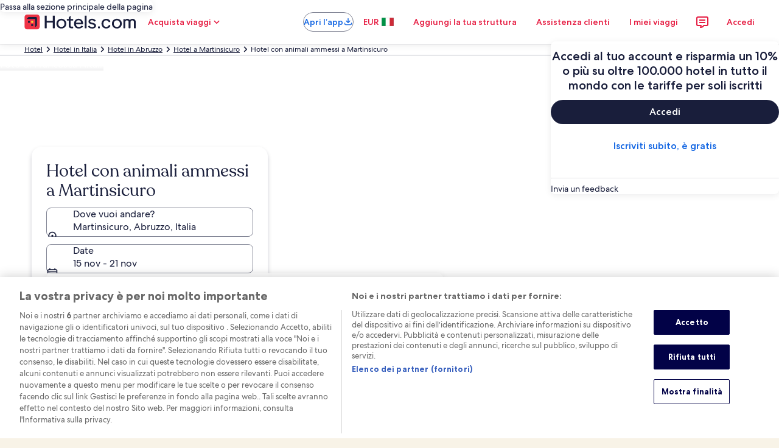

--- FILE ---
content_type: application/javascript
request_url: https://it.hotels.com/3s_oUo8lg6FTb4B4kAf6/3YY7rchSp1rtpm/ZyZ9Ig/TCxJUjVA/LCs
body_size: 166339
content:
(function(){if(typeof Array.prototype.entries!=='function'){Object.defineProperty(Array.prototype,'entries',{value:function(){var index=0;const array=this;return {next:function(){if(index<array.length){return {value:[index,array[index++]],done:false};}else{return {done:true};}},[Symbol.iterator]:function(){return this;}};},writable:true,configurable:true});}}());(function(){Vs();Z3Q();nfQ();var L2=function(O9,fS){return O9+fS;};var Hm=function(ES){var Nm=ES[0]-ES[1];var dp=ES[2]-ES[3];var wn=ES[4]-ES[5];var Rm=Ec["Math"]["sqrt"](Nm*Nm+dp*dp+wn*wn);return Ec["Math"]["floor"](Rm);};var RG=function(Rp){return Ec["Math"]["floor"](Ec["Math"]["random"]()*Rp["length"]);};var G9=function(){return kb.apply(this,[T0,arguments]);};var Jz=function(){return kb.apply(this,[Y8,arguments]);};var Ec;var fs=function qn(Bx,z6){'use strict';var Yn=qn;switch(Bx){case sI:{var E6=z6[KI];VT.push(kp);var YK;return YK=E6&&Cb(rz()[gp(mv)](nM,Gp),typeof Ec[gO()[xb(C6)](UN,fT,W9,hS,wS)])&&Ex(E6[zN()[jT(hv)].apply(null,[jz,Dv,mz,L6])],Ec[Ex(typeof gO()[xb(XS)],'undefined')?gO()[xb(FN)](zG,GW,Zx,AS,gG):gO()[xb(C6)](UN,fT,J6,KM,wS)])&&r6(E6,Ec[gO()[xb(C6)].call(null,UN,fT,YW,ZG,wS)][j9()[AG(AS)](P6(P6([])),lz,vM)])?r6(typeof rz()[gp(KW)],L2('',[][[]]))?rz()[gp(XS)](IM,RS):rz()[gp(Eb)](wT,gK):typeof E6,VT.pop(),YK;}break;case Hg:{var Jb=z6[KI];var PM=z6[hH];var bx=z6[VE];VT.push(KO);Jb[PM]=bx[xN()[Bp(mv)].apply(null,[Pc,cT,P6(P6({}))])];VT.pop();}break;case n8:{return this;}break;case Z0:{var Yx=z6[KI];var DK;VT.push(GT);return DK=dT(VE,[rz()[gp(MS)](J6,fb),Yx]),VT.pop(),DK;}break;case rC:{var JG;VT.push(n6);return JG=new (Ec[r6(typeof j9()[AG(mz)],'undefined')?j9()[AG(gS)].apply(null,[Sm,Ix,M2]):j9()[AG(L6)].apply(null,[K9,s6,En])])()[r6(typeof xN()[Bp(dS)],L2('',[][[]]))?xN()[Bp(fT)].apply(null,[YT,lz,K9]):xN()[Bp(Zx)](Hp,S9,Fp)](),VT.pop(),JG;}break;case Ut:{var VM=z6[KI];VT.push(sS);var gx=new (Ec[Ex(typeof VS()[fO(CT)],L2('',[][[]]))?VS()[fO(gv)].call(null,Vm,P6({}),Wm):VS()[fO(hS)].apply(null,[cx,J6,Bn])])();var H6=gx[r6(typeof jN()[vm(gv)],'undefined')?jN()[vm(Eb)](M6,wS,C2,B9,Xz,tb):jN()[vm(L6)](sO,Kx,cb,C2,Nb,kK)](VM);var sN=Ex(typeof j9()[AG(mz)],L2([],[][[]]))?j9()[AG(L6)](Lb,j6,GT):j9()[AG(mv)](cb,IN,fK);H6[r6(typeof DS()[Gx(hv)],L2([],[][[]]))?DS()[Gx(wS)](Yb,mv,RO,P2):DS()[Gx(gv)](MS,nm,vx,R6)](function(cp){VT.push(nM);sN+=Ec[j9()[AG(fN)](t6,v6,lm)][j9()[AG(JW)](MG,Yb,FO)](cp);VT.pop();});var c9;return c9=Ec[rz()[gp(Tv)](n6,AC)](sN),VT.pop(),c9;}break;case kh:{return this;}break;case bF:{var H9=z6[KI];VT.push(vK);var sz=Ec[VS()[fO(mv)](Qm,NG,Ep)](H9);var xT=[];for(var Rx in sz)xT[Ex(typeof rz()[gp(c2)],'undefined')?rz()[gp(Eb)](sW,fx):rz()[gp(FN)](IO,qG)](Rx);xT[Ex(typeof WO()[Oz(sO)],L2(r6(typeof j9()[AG(wS)],L2([],[][[]]))?j9()[AG(mv)](P6([]),IN,EO):j9()[AG(L6)](P6(P6({})),Rn,kT),[][[]]))?WO()[Oz(fN)].call(null,YS,Ez,sG,kG,SS):WO()[Oz(NG)](C2,sK,c6,UO,mv)]();var bT;return bT=function LS(){VT.push(lW);for(;xT[zN()[jT(C6)](dh,P6(P6({})),vK,IO)];){var fM=xT[Ex(typeof DS()[Gx(hv)],L2([],[][[]]))?DS()[Gx(gv)](vK,XK,JO,cN):DS()[Gx(bv)].call(null,AO,FN,g9,As)]();if(lx(fM,sz)){var Dz;return LS[xN()[Bp(mv)](wC,cT,P6(C6))]=fM,LS[jN()[vm(Tv)](LM,gv,Qm,Km,Wp,BO)]=P6(hv),VT.pop(),Dz=LS,Dz;}}LS[jN()[vm(Tv)].call(null,lz,gv,XN,gT,Wp,BO)]=P6(Xx[AS]);var YG;return VT.pop(),YG=LS,YG;},VT.pop(),bT;}break;case Ph:{VT.push(Wn);try{var Jp=VT.length;var hp=P6(P6(KI));var Dp;return Dp=P6(P6(Ec[WS()[NK(wS)](US,kH,vv)][xN()[Bp(cS)].apply(null,[PF,IM,b6])])),VT.pop(),Dp;}catch(Gb){VT.splice(fG(Jp,hv),Infinity,Wn);var Yz;return VT.pop(),Yz=P6(hH),Yz;}VT.pop();}break;case Tj:{VT.push(PW);var JK;return JK=WS()[NK(vv)].call(null,V6,OO,mz),VT.pop(),JK;}break;case Oc:{var A2=z6[KI];var Ux=z6[hH];var Cz;var hz;var px;var OT;VT.push(dW);var w9=WO()[Oz(dS)].apply(null,[sG,O2,Lb,IO,hv]);var VN=A2[WS()[NK(JW)](Nx,HW,P6([]))](w9);for(OT=C6;UM(OT,VN[zN()[jT(C6)](q0,IW,vK,W9)]);OT++){Cz=h9(DW(U9(Ux,L6),Xx[gv]),VN[zN()[jT(C6)](q0,Sm,vK,XS)]);Ux*=Xx[L6];Ux&=Xx[dS];Ux+=cF[jN()[vm(C6)](K2,Tv,P6(P6(hv)),cT,YN,P2)]();Ux&=Xx[mv];hz=h9(DW(U9(Ux,L6),cF[WO()[Oz(wS)].call(null,Yb,YN,Zx,tp,gT)]()),VN[zN()[jT(C6)](q0,Ix,vK,P6(P6(hv)))]);Ux*=cF[WS()[NK(c2)](wM,GG,J6)]();Ux&=Xx[dS];Ux+=Xx[wS];Ux&=Xx[mv];px=VN[Cz];VN[Cz]=VN[hz];VN[hz]=px;}var SN;return SN=VN[xN()[Bp(IN)](zW,Mb,P6(P6(hv)))](w9),VT.pop(),SN;}break;case Og:{var zn;VT.push(IN);return zn=Ex(typeof Ec[WS()[NK(wS)](US,YW,wW)][WS()[NK(qN)].apply(null,[lT,k6,hS])],rz()[gp(mv)](nM,cz))||Ex(typeof Ec[WS()[NK(wS)](US,YW,P6(C6))][r6(typeof zN()[jT(MS)],'undefined')?zN()[jT(kp)](OS,C2,JW,J6):zN()[jT(bv)](pT,KW,TN,Km)],rz()[gp(mv)].call(null,nM,cz))||Ex(typeof Ec[WS()[NK(wS)](US,YW,P6(P6(hv)))][jN()[vm(JW)].call(null,MG,XN,LM,cx,f2,z9)],r6(typeof rz()[gp(AS)],'undefined')?rz()[gp(mv)](nM,cz):rz()[gp(Eb)](J2,Lz)),VT.pop(),zn;}break;case SQ:{VT.push(DT);this[jN()[vm(Tv)](K9,gv,bO,Jx,lN,BO)]=P6(C6);var F9=this[rz()[gp(KW)].apply(null,[FS,vp])][Xx[AS]][Ex(typeof j9()[AG(FN)],L2('',[][[]]))?j9()[AG(L6)](C2,Tx,U6):j9()[AG(bO)].apply(null,[qN,hS,KF])];if(Ex(xN()[Bp(kp)](Lq,C6,IN),F9[WS()[NK(Fz)](Xb,Iq,Ix)]))throw F9[WS()[NK(FS)](XG,W6,P6(C6))];var wN;return wN=this[r6(typeof WS()[NK(XG)],'undefined')?WS()[NK(IW)](bO,Ch,P6(P6(C6))):WS()[NK(NG)].call(null,KG,hx,Q2)],VT.pop(),wN;}break;case MQ:{return this;}break;case ZI:{var DO=z6[KI];var mn=z6[hH];var xk=z6[VE];VT.push(CD);try{var LB=VT.length;var qk=P6(hH);var tU;return tU=dT(VE,[WS()[NK(Fz)].apply(null,[Xb,P7,JB]),j9()[AG(Fz)](JB,cS,K4),WS()[NK(FS)](XG,KV,Dv),DO.call(mn,xk)]),VT.pop(),tU;}catch(cZ){VT.splice(fG(LB,hv),Infinity,CD);var I7;return I7=dT(VE,[WS()[NK(Fz)].call(null,Xb,P7,kp),xN()[Bp(kp)](Bw,C6,P6(C6)),WS()[NK(FS)](XG,KV,Fp),cZ]),VT.pop(),I7;}VT.pop();}break;case F8:{var Z1=z6[KI];return typeof Z1;}break;case LC:{var K5=z6[KI];var wP=z6[hH];VT.push(sS);var BZ;return BZ=L2(Ec[VS()[fO(AS)].apply(null,[XR,q4,DT])][j9()[AG(FS)].apply(null,[LM,TN,fr])](ck(Ec[VS()[fO(AS)](XR,P6({}),DT)][xN()[Bp(mz)](nr,PR,Qm)](),L2(fG(wP,K5),hv))),K5),VT.pop(),BZ;}break;case W8:{var n4=z6[KI];var l5=z6[hH];var nw=z6[VE];return n4[l5]=nw;}break;case cl:{VT.push(E4);var vU=[rz()[gp(Lb)](KW,SI),VS()[fO(AO)](AO,hv,Dk),j9()[AG(qZ)].apply(null,[YS,XN,n5]),xN()[Bp(q4)](ZE,n6,P6(P6(hv))),WO()[Oz(O5)].call(null,P6(P6({})),rw,fN,Xv,Km),zN()[jT(Nw)](A,j1,j1,fT),gO()[xb(bv)].call(null,Bd,ZB,MS,B9,Fz),WS()[NK(t6)].call(null,M6,CI,wW),WS()[NK(US)].call(null,XN,E0,qN),j9()[AG(Lb)](sO,IO,SE),VS()[fO(c6)].call(null,fN,Q2,rD),jN()[vm(NG)].call(null,IO,c2,P6(hv),Tv,w5,Pf),WS()[NK(Fp)](hS,Lw,Nx),gO()[xb(gT)](NL,Df,FN,Q2,US),WS()[NK(PR)].call(null,ZX,LI,Yb),xN()[Bp(W9)](fv,AS,P6(P6({}))),r6(typeof zN()[jT(O5)],L2([],[][[]]))?zN()[jT(CT)](GP,cS,US,Jx):zN()[jT(bv)](j3,XG,t4,Fp),VS()[fO(XR)].apply(null,[Ww,P1,AU]),xN()[Bp(z5)].call(null,IP,j1,mz),r6(typeof WS()[NK(bv)],'undefined')?WS()[NK(XG)](Fp,hk,AO):WS()[NK(NG)](GU,jR,P6(hv)),r6(typeof rz()[gp(C6)],'undefined')?rz()[gp(vv)](JW,Pw):rz()[gp(Eb)](N1,Pk),zN()[jT(Nx)](OO,P6(hv),kp,P6(P6(C6))),Ex(typeof j9()[AG(J6)],L2([],[][[]]))?j9()[AG(L6)](K2,W9,jP):j9()[AG(vv)].apply(null,[n6,YB,rU]),Ex(typeof WS()[NK(gT)],L2([],[][[]]))?WS()[NK(NG)].apply(null,[pL,OD,vK]):WS()[NK(fT)].call(null,z5,UB,n6),rz()[gp(IW)](YS,VQ),Ex(typeof zN()[jT(PR)],L2([],[][[]]))?zN()[jT(bv)].apply(null,[k6,P6(C6),n3,Qm]):zN()[jT(FS)](Xk,kp,cT,sO),VS()[fO(YW)](Nw,qN,qH)];if(Cb(typeof Ec[r6(typeof WS()[NK(FN)],L2('',[][[]]))?WS()[NK(mz)].call(null,JB,Hr,qZ):WS()[NK(NG)](HP,SD,IM)][xN()[Bp(Ix)](Ft,q4,q4)],VS()[fO(fN)](ML,P6(P6(hv)),vH))){var w7;return VT.pop(),w7=null,w7;}var Aw=vU[zN()[jT(C6)](Ps,P6(P6(C6)),vK,c6)];var U1=j9()[AG(mv)](P6(P6([])),IN,hL);for(var l1=C6;UM(l1,Aw);l1++){var mP=vU[l1];if(r6(Ec[WS()[NK(mz)].call(null,JB,Hr,q4)][xN()[Bp(Ix)].apply(null,[Ft,q4,KW])][mP],undefined)){U1=j9()[AG(mv)](Xv,IN,hL)[r6(typeof xN()[Bp(NG)],L2([],[][[]]))?xN()[Bp(sO)](vZ,XS,V6):xN()[Bp(Zx)](Nw,kX,Dv)](U1,xN()[Bp(Fp)](Kf,b5,JB))[xN()[Bp(sO)](vZ,XS,P6({}))](l1);}}var ld;return VT.pop(),ld=U1,ld;}break;case nt:{var qf=z6[KI];VT.push(E7);if(r6(typeof qf,xN()[Bp(fN)](ZB,Nw,O5))){var Vk;return Vk=j9()[AG(mv)](P6(hv),IN,dw),VT.pop(),Vk;}var Ew;return Ew=qf[VS()[fO(Lb)](mz,LM,SU)](new (Ec[xN()[Bp(c6)](HV,hS,XR)])(r6(typeof xN()[Bp(Lb)],L2('',[][[]]))?xN()[Bp(XR)](xd,t6,Sm):xN()[Bp(Zx)](gU,RD,Sm),jN()[vm(gT)].apply(null,[CT,hv,Dv,q4,xU,Qd])),xN()[Bp(YW)].call(null,O2,dS,gv))[VS()[fO(Lb)].call(null,mz,P6([]),SU)](new (Ec[xN()[Bp(c6)](HV,hS,C6)])(zN()[jT(Xv)](MF,MG,qN,MS),jN()[vm(gT)].apply(null,[P6(P6(C6)),hv,kp,JW,xU,Qd])),Ex(typeof rz()[gp(XN)],L2('',[][[]]))?rz()[gp(Eb)](AL,S5):rz()[gp(CT)].call(null,BO,Wn))[VS()[fO(Lb)].apply(null,[mz,LM,SU])](new (Ec[xN()[Bp(c6)].call(null,HV,hS,mz)])(zN()[jT(bO)](Od,vv,Nx,Dv),Ex(typeof jN()[vm(Eb)],L2(j9()[AG(mv)](gS,IN,dw),[][[]]))?jN()[vm(L6)](c6,YW,P6(hv),Jx,CB,Nw):jN()[vm(gT)](IO,hv,Jx,fT,xU,Qd)),WS()[NK(c6)](K2,qR,BL))[VS()[fO(Lb)].apply(null,[mz,IO,SU])](new (Ec[xN()[Bp(c6)].call(null,HV,hS,r3)])(j9()[AG(CT)](P6(P6(hv)),IW,L1),jN()[vm(gT)].apply(null,[lz,hv,P6([]),AO,xU,Qd])),r6(typeof DS()[Gx(FN)],L2(j9()[AG(mv)].call(null,ED,IN,dw),[][[]]))?DS()[Gx(Km)](hf,AS,cX,QX):DS()[Gx(gv)](Fp,lU,Y1,zB))[Ex(typeof VS()[fO(Nw)],'undefined')?VS()[fO(gv)].apply(null,[df,P6(P6(hv)),CL]):VS()[fO(Lb)](mz,P6(P6({})),SU)](new (Ec[xN()[Bp(c6)](HV,hS,W9)])(WS()[NK(XR)].call(null,BL,YN,P6(P6([]))),jN()[vm(gT)](jP,hv,CT,cx,xU,Qd)),rz()[gp(Nx)](N3,sd))[VS()[fO(Lb)](mz,Mb,SU)](new (Ec[xN()[Bp(c6)].call(null,HV,hS,IN)])(r6(typeof VS()[fO(bv)],L2('',[][[]]))?VS()[fO(vv)].apply(null,[TB,hf,KB]):VS()[fO(gv)].call(null,jk,Eb,sV),jN()[vm(gT)].call(null,JB,hv,W9,XR,xU,Qd)),WS()[NK(YW)].apply(null,[qZ,jU,MG]))[VS()[fO(Lb)].call(null,mz,P6(P6({})),SU)](new (Ec[xN()[Bp(c6)](HV,hS,P6(P6(hv)))])(xN()[Bp(sG)](g5,z5,sG),jN()[vm(gT)](P6([]),hv,gS,JW,xU,Qd)),jN()[vm(Km)](P6(P6([])),gv,P6(hv),Mb,cX,zZ))[r6(typeof VS()[fO(YW)],L2('',[][[]]))?VS()[fO(Lb)](mz,JB,SU):VS()[fO(gv)](pU,hv,AR)](new (Ec[xN()[Bp(c6)].call(null,HV,hS,KW)])(j9()[AG(Nx)].call(null,sO,qZ,rc),jN()[vm(gT)].apply(null,[Fz,hv,lf,Jx,xU,Qd])),rz()[gp(FS)](TB,qD))[zN()[jT(MS)].apply(null,[wU,vv,RL,wW])](C6,R6),VT.pop(),Ew;}break;case hh:{VT.push(sD);try{var dd=VT.length;var kv=P6([]);var sR;return sR=P6(P6(Ec[WS()[NK(wS)](US,EL,P6(P6({})))][VS()[fO(sG)].apply(null,[mv,Fp,J4])])),VT.pop(),sR;}catch(BU){VT.splice(fG(dd,hv),Infinity,sD);var gd;return VT.pop(),gd=P6(P6(KI)),gd;}VT.pop();}break;}};var s3=function(){return Ec["window"]["navigator"]["userAgent"]["replace"](/\\|"/g,'');};var VP=function(ZP,NR){return ZP<<NR;};var bC,BN,p0,Ej,FE,X9,E,Zm,vO,ME,sg,n2,Bv,Bs,Lh,PO,Hc,L9,Rb,hO,F0,Wg,Sc,J,VG,rW,gM,E8,PC,A9,sI,Nn,T6,vI,FW,Px,Sp,Cp,Cc,FM,Uz,sM,Cv,jv,xn,Y6,tx,Nt,N6,w,Cx,zC,C8,sl,Gg,EM,qm,WK,EK,pW,vF,UW,Qb,NE,Zq,hl,Fl,OE,T8,Rs,TK,IE,Mj,KT,zH,Kp,z8,ks,d9,pz,Uj,Qn,O0,Z2,pM,tr,IT,QM,cG,Gn,ph,Ih,Yj,I6,Sn,pv,tN,Ib,fH,VW,PT,JN,Zn,Yr,xF,Ln,Bc,vr,KK,Hg,hI,Xj,WE,Iq,xr,P0,kS,Rl,Dm,D2,Bb,hj,Xg,Es,EF,AT,bW,Hj,Ov,zx,WH,ml,Ap,Jr,Sr,WI,zz,tO,NW,xQ,AK,ZM,xz,FT,hG,TH,wg,mx,jW,Pr,HK,jS,FQ,xH,fh,Pn,rx,Tg,jE,xS,mm,cm,Ab,Og,Vt,wI,bH,Zr,cs,vq,GC,D9,Qz,rC,mK,Az,HN,A0,QS,lK,RH,jr,Pm,X2,gs,zc,jl,Qr,Z8,Cr,HT,Ur,jM,Wj,FF,OW,Oj,bm,Ph,fp,RI,Kh,xG,N,Wz,WF,IS,pK,QT,Th,XW,hm,gg,DG,lq,BQ,Aj,dl,sh,hT,Tm,Fx,Ig,CM,Oh,Kb,bg,NS,hq,qK,Kj,R8,xv,ng,MM,PG,R,xI,m0,YO,Ut,MF,zh,v0,GO,Sl,SK,xl,zE,zb,b9,Nh,Ng,jG,ft,Oq,Vz,Kz,LF,pS,vT,Xm,l2,wC,Mz,q,RK,Ob,qM,lM,EW,O,rH,Vj,lg,CQ,Hr,lS,r0,p9,sC,k8,gF,xx,nb,hN,gH,CE,Y8,k2,SF,Ql,RE,XI,rI,Y9,l9,Im,Bh,wO,F2,qp,sp,Qt,Ym,r9,NT,Gz,Db,V8,Zg,Pc,q0,Al,wp,RM,NM,gm,Qp,Hq,IQ,GH,tW,CI,LN,tl,BW,F6,Vl,C0,Bg,mO,Tc,LW,cq,g0,Jt,jH,MC,Fb,U2,dO,QO,rc,AW,MN,EN,R0,B,nQ,WT,lp,CW,On,RW,dK,H,HO,BH,Cs,NI,jK,U,Tr,pQ,Kl,SE,wK,PS,ZI,wm,jn,z2,tF,n0,lt,AH,Xt,LI,mQ,vt,rv,Js,Np,Y2,KS,Yp,x0,Eh,Pg,Lm,jb,nt,C,Pp,YM,vb,cW,jx,TG,Jm,Sx,dH,km,E0,PH,RT,sj,th,Bj,VQ,Kg,O8,CG,Et,tn,UC,bq,gI,Um,dz,Wq,Hz,mp,Xn,TT,xj,tm,ON,VF,S2,Tn,pq,p2,jc,Gr,zv,T,Vr,tC,bQ,SO,MW,vH,Tj,nr,zM,mq,nj,Hh,IG,fj,d0,JM,CK,Z9,rs,Nq,Bz,NF,jq,D8,cn,MQ,hK,HM,WM,ZE,tK,X6,In,AN,Kq,lG,Hl,xE,Fn,Kv,Yq,LG,UQ,Rj,tG,XE,kz,S,zp,Ub,pb,zs,g6,mN,T9,Us,mH,Q9,GS,EG,w6,jO,l6,IK,F8,fl,SQ,LQ,hr,JT,wc,Q8,x8,qO,G,W8,rg,xm,bS,DI,RN,Q6,Sz,OC,xW,mI,UF,tH,Ul,hM,n9,qg,Jv,gb,sn,Mg,vn,N2,nv,zO,sQ,B6,bn,I9,HG,Ct,JI,nH,Sv,TC,qb,ds,Iv,Om,Cn,Yg,hh,qt,CF,gc,qW,LK,Zh,cl,DH,OI,m6,r8,JS,Sb,pn,Zz,VO,SW,QG,Tb,TM,JH,AC,GN,Wc,vG,Rq,G0,bF,qz,Uq,CN,Fh,Wb,hC,vs,kx,Lg,WN,sb,Iz,gz,zQ,ln,fW,GK,Tz,QE,Cl,lb,Zc,dh,sx,vz,vN,Gt,zq,kC,UG,BI,Ps,rM,Vg,f8,Cq,Xc,Qq,PE,Nc,Tp,Nz,ps,Cj,Ch,XO,Ev,N9,Lp,YC,ST,tS,wz,Vv,Gm,MO,mS,BF,bz,Hn,P9,SI,An,Pz,OG,rq,zF,jC,Wv,wF,JQ,vC,Mm,Z6,Rh,Gv,qv,TI,HI,Am,jh,nN,w2,qH,R2,XM,gQ,wx,bb,Rz,Vb,Zb,m2,zK,sF,O6,J0,q6,lI,Z0,GM,Op,zT,bG,IF,nc,ss,fr,F,mW,Qv,Jq,BS,hW,It,S6,bN,mb,EI,zt,r2,xc,Kt,UK,Zt,SM,rn,fQ,x9,C9,ZK,L,cQ,dr,mT,Vx,kj,kQ,p6,cM,nn,br,TF,Mv,Uc,Vh,vW,Gq,Zj,HS,J9,xM,dn,CS,SC,rm,PK,KF,D6,pC,nT,j2,FK,Tl,DM,Ol,v9,Wx,QW,BG,LT,Mt,Jh,Xl,fE,rj,Mc,YH,Vc,b8,tM,hn,Er,kI,sv,A,JF,Fm,SG,x6,qE,TS,PN,CO,qx,CH,rh,H0,rG,QK,mt,Mx,Cm,cK,zl,m8,R9,Xp,sT,s9,NQ,Qx,Bm,ZO,bj,fz,vS,jp,kN,K0,rN,T2,dq,ZC,xg,NO,Fj,rb,TW,nO,NN,gC,G6,A6,VK,AM,Xq,dN,Up,dQ,WG,gl,I,cc,fm,mG,n8,dG,wH,cC,bp,Hx,Vp,S8,MT,Vn,pH,gW,DN,rS,IC,I2,QH,K6,Fq,tg,pE,E9,ET,KN,LO,Lj,LC,qr,H2,XF,TO,Y0,Lq,D0,dF,Ip,Nv,YQ,hg,Em,LH,Ox,wG,N0,bM,dx,G2,bK,Gc,f6,xO,Ll,mM,fq,Mp,M8,Ks,mF,Bl,Qg,tE,s2,lh,x2,Un,HH,V2,V9,XT,wr,pN,Wl,np,Lx,Kn,QI,Zp,gh,tT,rT,k9,B8,BT,dc,hb,lv,ZW,zm,nG,gN,sm,OK,nI,zS,Dx,Yl,M9,ZN,pO,gj,kh,Rt,BE,DF,PF,dI,d6,qS,kH,xK,pF,j0,Pb,g2,kr,Dt,RC,qT,kW,E2,Jn,js,pG,xs,Pq,cO,rK,JE,AF,tv,ZS,q9,Yt,c0,Ys,rO,BM,nx,db,pr,m9,K8,Ft,gn,dM,kn,nS,OM,nq,t9,qs,QN,wb,BK,Y,B2,dE,UE,Fv,W2,Qh,WW,lO,Hb,Aq,Mn,Ls,Dn,kO,pp,cv,El,Il,nK,Hv,gq,v8,rp,ZT,f9,kM,UT,q2,jm,pm,Ax,nz,MK,nW;var P6=function(nX){return !nX;};var gR=function(){return [":e0$","3P\x07MKQ_","/3x6h4","LJU\bn","wE9\nGAO\x40S^2_\x00FJ]\\FSE:GVQ_","","eNI","2VDJX","611x(`_[Ny2j$1|imp7u6\\!=x(|nx:y2iW1cZIx\f\x07!L0puI&DrCISx;enz$ N)s**\v\x3f]K~14qj&5C{Iwk7|i!5m(i}HDXrCx8im|\v7r\"%a;Bnq4u2n41kJU\t/C1!\x071{9FGX=7u2j!6|iln;p2m91x*Qx\x00\"u2a(7t(enp\v7|\x00j!=H,_np1\r\'O(\x00[LEx4v2j%}inh=7u:41sZzvt= S2j!E[[Pbx=P4L|ilj9!p2cT1{<nJN=5g6|$4x(mXx\x3f!q<o!x(CK~9u4I\'\x00cZz\x40`\v02j*!\v\ronx=7u&y3\x07x*jt\v7|\x00j!=~,_nr%D\\H\vc.~m];;u\\%1m(\x40JN=5g6}\r98J(iDQ:C2\x00!1z>m]=m2j!t(jx=<}!}1}inh=7u>~41sI\x40t= S2j#\fI[[Pbx=P\vL$x(bE]5;u6\\!%a&ln{17u[21\x07{mXx\x3fYo!=x(=7~J)1oinz%VS-1RXGHN>\x00qj#BP-ih(7u9sb=x\vPbx=WGL|iljLp2lX1x#j`p17V\vf!NOX{K7u9r{(im=7~=J)1|iI`(8^)o\f:*T\rGNo\x07UASB\x00Kws;l%g6\r\f}e1G2j\f^jx=<fQ!N(oz\n.U$2\x07|(i{x`2j!1z=Hm=7b\tI\':c>en]\v3u2s2W\rXMT.\x00P\vf!7sqxM7f>j\"e>\t0pe\t*>zj$1\\ihlO$M|U8N,ina7u[21{^inc(|9[;\n(yn{>7e6N3oZgkx4u2G,=x+nx6UH\"1^ins49}>j!1z;RHN=>G2j26]mnx$u2\x40N(|nx=u;X!wmXx:\x071X\"S(`L{=7rDj!2v enV42j*%=p$ibx=\"u2a\n)t(MXx\x3f#!*J3W1\\j8%1xfecL/u2j!Unx=25_W1s+ggJ=7Y=a9!1N(`\\x=Cn5Z!~UX;;u\\!1m\\nx=2^!f!$^ins0%|\x00j!=p,_n~1bqS`nx=<^ ~\f<1]QNnx=7um71x-NiMK7u9i/x(Eas%uj(%1x_X|\v7qc6,~$iKN=7u\'71x-B{x=;u=!:S:}A_4u2j!&i\x07[nx8~\x40z*1x(k\b%7u2G4B=insm>j.=x(CGCvn3lgkx;N`2j*%`$iMA17uS$1\x07{mXx\x3f_o!Hm(iec.y2I1xb^\v4B6\\!#\b.ln~D\"u2at(JWt=7Y\x07!2O,_nzEs7j\'n$x(bDX;u6\\!N(kL\n;2u1f!BkLEx=C2b:IS\rUe\'j!gZ~G]; rl6\"*n\\vN>Eu\"j\"3\x07x*{gv87p2m-HN+|n}&e6N3lgkx4u1nQ>~|nx6\'g$f!1{^ink2/l!D%!1}0C%v\x40j12\\ilk*1p2o!N(kM|32u7j\"1Vo_IK7u!e9\"V,_n~rq\'o`jx-7u)A!N(m{n:FU1f!\'cJ\x00/C1!\x071{+`\\x=4L\x07z=in\\\v7q\'|&f{$imq2Wy\n8Z+in|\v7^2j-9N(`\\x>3O\'1$x(fX[O^2c1x mJN=5af\x071xkEx=C2b6\x40\nysf\x40j13\\ill9p2o!\bainR*$nX!o;OX{+7u2m/x(DeS*u2i72\\ilj4;`2i28*a;nM~*n$P5\x40s\\~h\"Y5_:={\x40x=7u5g=_inx]U\\!\'l\bln%7u2}Y3\x07x*zy+7u2m;I(iepy2o\v%o/beh a!}Y$\t;nvN4=|j!1oenN\v!:P\rabx*u2icGx(bZku2F20inx$,V\x40X!QmXx4/Y5Q:\x00&j:b{\f2j!6KiM\\\v7w \'1qinU:\fy2iW1c=Lgs\fY!\x071{\f_nz%Eej(%1{fZA)1x/nx6EW\'j!3\x07x.}kcFE!5x(y~|u0H574x![nx0s>j\"a1x#[NW4u2mW1s!gnkK7u9c/=x\f_nz.\fSj(%1x\x07Li]\v3u2s1T\nHN=vX!Z]mXx;s%^:e\"V0_iW.u2j!7;nenx(42j*8\x3fx;nx6{:f!`(inc&;u2!:K\rabx17nDj!].Lhx=7u0n:4A$inRBSi\x07x*|Dv87sK!6X_mO9u0y84x.{x=<f&r-A$inRMSiW1s\x07ggJ=7Y\x079!6(ies3\x3fy2N3[-jx=<G>i-2TDMTFU4f\"3\x07x*Ik6/C6!\x00S\boi\x40-D\rq5\x40`jx-7u\\!$R&lnq7u\x40T1xkEx=C2b6\x40\nysf\x40j13\\ilm&B\\!\'l3nx69eEFY3\x07x+\x40t=C2h98\"(iev-DnDj!:v-int=C2c3q+\x40LW2g$P2\x07|(iEx8,Z\x00j!=E}r_=7~5H91\\il[,2j*%cnx69eyW1s#gkx=;u\\!x*`mQzx7c\x40]mnx7|)Z\"a1x#zz`17Qj#44x=inc,cFES(p\\x=r!N3k1nx=0U)[!1qim|MP4L41wqAw7|i!6s\f_nz(.7j(%1x_X\\\v7w\'s)!1}(cbx>Au2C(srzU\t|i!9N(`\\x>3O\'1$x(fG`8^2c1x/Bna7ue8J(iAwC2\x00!1z\b{]=m2j!7$|in\\\v7w\'1qinWQj\'2BUrh\x00O3C2n9;AQ\bb{9u;HSZ\x07zzZN;v1o!N(oz\n.U$2\x07|(iwJ=7X5Q-2(ium>~I\r2Cx8im{4u2F2\'N(_n{17uCP1\x07{^ins\\>j\";\bU\vEK\t1y1N3X!zAk7u2j\va\'\vQ|nx6$Uf!3\x07x*Jkx(7u)X:EW\roGS=.G2j\r>\x40t(jx=<_C-2T\'Gva64P4f!2\x07|(i{x=;u\\!x*`mQzx7c\x40]mnx2j*V$iJN=5V7iW1s;IBt>C2he5|\f_nzEs7j$cGx(b\x40]2Fw%L!3rnx6\fW+X!MjgJ=7YFD\x07!1\x3fOnx\x3f!\rDj!\fCX>D[O`2j\f#)a3Xu\v:FV\x40g\f\x07x(inv&ZI%!1z8Bl}=4y2j7\x00Gx(bZX5;u#E\bb^(il`&]u2j*5(\r(in~$S1!:L\bl\r+u6j!2`;enx$G\\!$","\rMYiQy\"V",")kJ\"\'XA]iY_","D P\nM\\ZZN","(NW^Rd3K\"","FCVQO","K\fYZ\\yO\t7;\\{VJ\bY2H3J","ZI]zQ2_","GY7\\","I\tXX\b","F]$","TR}m\x3f&QY#9W\fK[P","Pt2hGNJUD0c%EL_)dD\r\x3f\\","\fF\x00N)8","z\b\bX","\rMCM.","9_","A%N2K","lJ_X\x07\v\"$NM]4XN","ez","I\x40D;","L\x40Z\tQ_-9\\","VG","\x40WMD8","2f\bL\x40h\fU\x00E7GNLc0WG\x3fK\bQ","WGWeJMW\x00","]\\\\7SEM\b","o/]=","UH:[M","7\x3f]_\\1PJ\x40XM],A\t8P}FNT\x3fB=Pu\x00J]X","<c3>>S\\]VM^X`u\x07zhn+2sZ1e\"^qN3EKdM",".y\x3fc\"\x00k\fYZ\\","MLK","M","p\x07[[X`B\x071K","\t%2K\b^J","\fP[K\x402I=8\\\bZ[[\x40\'B\r3M\bE_","\b3PPM]X\bFSO3\x07G[\f[B3PXI","N\x00_","\x00","!\x07","tL3","LV\x40^\"K","<\\","FT\t","\\[_","!2[\fint8\x40H","\x3fI\b\\LQ9\x00Q_","\nD\x40J","X\\1x!N2K\fZ","\\","ssW!","X!$X","R\x00","=XABLVWG\fvM\bKDN\v.\\\fLJ]","W\fZNMrE\"V\x07","[","Q","MA]","8\\\bLVJ\b\x40H\b7^\f","MM^","{B","&JICzQ","7DG\x40,Z]V","[GXP$D=K FCPqY$","L\"5AMAJZ","_","Z_\b","IH\\%","/fI\\M+\x40Y#9_\x00ZB","X\rL","","\\\x07_%J","ZW","X|VI4]\x07F%","\b:","X\"9WM]O","TU8N","MC\\A","X4ZAM\\","5U\n]CX\br#","\x078\tH\'g;Lr^","F","X\\d\\","jF{\x3fMIj]V\vQ\v0:^DAA","W\bEJ","9","b\"","3VQ\nIA\r","!3},nhq5<\x3ff. h;{{l*!l*q4]\fNHQ_F9\x00H[[L\nL\nQPgB\n]DOX","F","B\\-Z_\t \nGK\\!VI","XXCP\x40DyXI\\ZD\x07",">&x","EN/","\x40%D\t5J","\\\tMA","\x00KLZZ\b","H\f\x3fWq","X$","[J\b","|\x40LqN\"","DN","\x00FA\\!]_\b","9[M","\x00G\t5","[KVG\x07J3\\\x07\\N\\^vXKGB7U","9M\fF[nP\\","xXC\\,M N#\x00","L"];};var s7=function(C1,PZ){var HL=Ec["Math"]["round"](Ec["Math"]["random"]()*(PZ-C1)+C1);return HL;};var JU=function(S3){if(S3===undefined||S3==null){return 0;}var Bk=S3["toLowerCase"]()["replace"](/[^a-z]+/gi,'');return Bk["length"];};var xZ=function dv(Ok,V4){var Vw=dv;while(Ok!=Il){switch(Ok){case wH:{GG=hv*FN+mv*R6;Ok-=dF;fU=Nw*mv*gv-fN*dS;wZ=AS*L6*Nw+gv+R6;Zk=wS+L6*R6;J3=wS*R6-FN+mv+Tv;kd=L6*R6+dS+wS*gv;}break;case ds:{x5=hv+FN+dS*Nw-wS;X5=dS*R6+wS-Tv-mv;Ok=v0;GR=AS*hv*Tv*dS*L6;TU=R6+fN*AS*Nw-mv;}break;case gH:{S4=L6*Nw-Tv-dS+hv;p1=R6*Tv-fN+FN-wS;hR=Nw*mv*AS+dS*FN;t3=Nw*mv+fN+dS-AS;Ok-=Ur;mR=L6*R6+FN-dS*Tv;q7=Nw*gv*dS-R6*AS;vf=Tv+mv*Nw*FN+L6;}break;case nQ:{JB=AS+Nw+Tv*mv;AU=fN*wS+Tv*R6-hv;xB=gv*FN*Nw*hv-mv;Xf=Nw+dS+gv+R6*Tv;nB=Tv+wS*R6+mv*hv;Hp=dS*hv*L6*AS*FN;R5=R6*Tv+AS+mv*L6;Ok+=gl;}break;case gI:{Uf=R6*Tv-dS-mv*AS;Rw=FN-gv+Tv*L6*fN;LD=dS*FN*gv*mv+R6;Ok=S8;VU=dS*fN*AS-Nw+R6;Wd=Nw*wS+hv-fN+FN;HB=Nw+wS+R6+FN*gv;Kx=R6+gv+fN*dS-AS;YX=FN*R6*AS+L6;}break;case Tl:{qL=R6+fN*Nw+AS;v5=R6+wS*Tv*mv+dS;Yd=FN*wS+R6*dS+mv;UU=FN*R6+fN*wS;c7=R6+Nw+wS*dS*AS;vP=AS*R6-gv+fN-dS;bf=L6*Nw+dS+mv+FN;k1=Nw*Tv*FN+wS+hv;Ok=Cq;}break;case FQ:{r1=Nw+hv+R6*wS+FN;v4=fN-Tv+R6*mv+L6;PU=fN+L6+hv+gv*R6;wX=R6+L6+mv*wS*fN;Ok=pQ;}break;case Zh:{Ok-=RE;lX=wS*Tv+R6*dS+hv;W3=mv*R6-AS+fN*L6;p3=gv+AS*Nw*L6+dS;sX=Nw*gv*AS+FN*Tv;M4=Nw*gv*FN*AS;I3=L6*Nw-mv*gv+AS;IV=gv+L6*Nw*AS-Tv;p4=L6+R6*fN-Nw+dS;}break;case Og:{tw=R6+FN*mv*L6*dS;QV=R6*hv*fN-Nw*FN;G4=L6*wS*mv+dS+AS;Ok=pE;Tx=Nw*FN*AS-gv+wS;UX=gv*Tv*dS+FN-AS;Nd=R6*gv+Tv*hv;}break;case rs:{Wk=hv*L6*R6+Tv*mv;AD=dS*gv+hv+mv*R6;Lk=R6*fN-Nw-gv-Tv;mU=L6*fN*dS+mv*AS;rP=R6*dS+gv-fN*wS;Ok+=VF;}break;case dQ:{nP=L6+R6*mv*hv+dS;wT=L6*dS+fN*Tv*wS;fx=AS*R6-wS+Nw*Tv;Dw=fN*R6-FN-gv-Tv;Ok=Wg;pB=gv*mv*Nw+wS+Tv;Qw=fN*R6-FN-L6*mv;}break;case WH:{Ok=Hj;bR=AS-mv+fN*R6+hv;qP=R6*Tv-wS+hv+Nw;Sw=mv+hv-Tv+R6*dS;I4=gv+AS*L6+Nw*wS;JX=Tv*R6-mv+gv+L6;H1=Tv*R6+gv-Nw-mv;vV=fN+wS+Nw*dS*gv;}break;case zh:{Ok-=zF;AZ=fN*R6+hv-Tv*FN;fB=Tv*R6*hv+FN*mv;Ld=R6*L6-gv+FN-wS;Sk=Tv*L6*fN+AS*R6;Pd=mv*wS*AS*hv*Tv;Jx=Tv+hv+fN*mv+L6;}break;case JE:{Bw=fN*L6*dS+AS*R6;Jk=FN+Tv*R6-wS*L6;NL=fN+hv+Tv*L6*wS;Ok-=C0;Od=L6*fN*mv-Nw+wS;GW=dS*Nw-FN;dk=FN*gv+dS*L6*wS;H3=dS+L6*R6+hv-wS;}break;case ME:{Hw=gv*Nw+AS*L6-wS;lk=FN+Tv+hv+R6*gv;SZ=Nw+fN*gv+wS+AS;m1=R6*L6+Tv+FN-mv;Pv=R6*Tv+FN-dS*AS;Ok-=bg;tX=R6*gv+L6+hv+AS;LR=AS+gv+Nw*dS*FN;}break;case Oh:{Y1=L6*R6-Nw-gv+mv;mk=dS+R6+hv+wS*Nw;jL=R6*Tv-hv-Nw-gv;r5=gv*FN*hv+wS*Nw;Ok+=Mc;Jd=FN+L6+R6*wS+gv;fR=dS+Tv+Nw+gv*R6;zG=L6+fN+wS*R6;Yf=Tv*L6*AS*FN+Nw;}break;case pH:{jP=hv*Nw+wS*Tv;GV=dS*R6+fN*L6+gv;jf=Nw*wS*gv-Tv+AS;fv=R6*wS+mv-dS*L6;DP=mv*R6-Nw-fN-AS;RZ=AS+Nw*Tv-gv+R6;Bf=L6+R6+Tv*fN*wS;Ok=Mj;F1=AS*Tv*wS*L6-FN;}break;case tl:{k7=R6*fN-Tv-wS*dS;fX=fN*AS*Nw-FN-wS;CP=hv+wS-R6+Tv*Nw;UV=AS*dS+L6*R6+Tv;Ek=R6*wS+mv+gv*Tv;sL=R6*L6-wS+gv-fN;Ok-=Y;}break;case WI:{fb=R6*wS-L6*FN;tZ=FN+R6*L6+fN*hv;Kk=AS+L6*wS+mv*R6;EU=mv*Tv*fN-L6+R6;Ok=dE;tf=R6*AS*gv-mv*Tv;}break;case gq:{KG=Tv*mv*wS+fN+Nw;w4=Tv*dS*fN-gv+Nw;Ok=jC;bw=gv*hv+R6+fN*mv;ZV=AS*Nw*wS+mv-fN;}break;case O0:{LL=fN*R6-FN-Tv*L6;YB=R6+fN+L6;b5=Tv*FN+R6-mv-fN;Ok-=cs;Xb=Tv*Nw-wS*fN*FN;}break;case th:{IO=dS+hv+L6*Tv;n6=gv+fN+dS*mv*AS;Ok=Nt;sU=AS+mv-gv+wS*fN;b6=gv+fN*Tv-L6;BL=mv*L6+fN+AS*hv;Dv=FN*gv*wS-AS+mv;Sm=gv*FN*wS+L6-hv;M6=Tv*L6-hv+dS-wS;}break;case WE:{YS=Nw+fN*dS+hv-gv;Bn=mv-dS+AS*R6*FN;Ok+=JH;MX=R6*wS+Tv*gv-Nw;GL=R6*wS+mv-AS+Nw;}break;case dl:{Fd=Nw*wS*gv-mv-FN;Kw=mv+Tv+AS*R6;nV=wS+Nw*mv+Tv*dS;fD=Tv*R6-AS*L6*Nw;Ok=Ng;n7=wS*dS*Nw-mv;}break;case Xg:{O7=gv+Nw*FN*dS*AS;KR=L6+gv*R6-mv+dS;gD=AS*R6-FN-gv*wS;Uw=wS+R6-Tv+Nw*gv;Ok-=m8;sf=dS+fN*L6*mv+Tv;Ef=dS*R6-wS*Tv+FN;}break;case E:{XS=AS+FN*wS-dS+fN;Fz=hv+AS*mv+dS+L6;mz=L6*mv*hv-Tv+FN;gS=AS+fN*dS-gv-Tv;Ok=Qq;ED=hv*AS*FN+L6*gv;}break;case xj:{qX=R6*gv-AS;TZ=R6+fN-L6+Tv*Nw;Ok=nj;KL=Tv*R6-L6*hv*dS;DZ=R6+mv*Nw+dS*FN;pw=Nw*wS+fN*AS+L6;JL=L6*Nw-wS+fN+mv;}break;case Mj:{r4=L6*R6-Nw+wS-Tv;bB=AS+FN*gv+fN*Nw;HU=wS+FN*R6+Tv+Nw;N1=Tv*Nw-wS-FN;GU=hv*fN*wS*L6-AS;Ff=wS+mv*Nw*AS+R6;Ok=bQ;zf=L6+FN*Tv+R6*mv;lU=R6+fN*AS*Nw;}break;case rh:{zV=Nw+dS*gv*FN*mv;WP=Nw+mv*gv*AS*wS;B1=dS*L6*Tv+Nw*FN;qG=AS+Tv+mv*R6+Nw;rB=Nw*FN-mv+Tv*L6;Ok+=Og;R1=wS+mv*R6+fN*hv;xd=gv*R6+mv*L6-hv;}break;case qs:{BB=Tv*R6+Nw-hv;jk=fN*dS*Tv+R6*AS;Ok=sh;k4=Tv*Nw*FN+L6*dS;gX=hv*AS+Tv*R6-Nw;qD=R6*Tv+gv*dS-FN;BV=hv+mv+dS+R6*Tv;T3=Nw-AS-FN+L6*R6;}break;case ps:{Ok=Lj;ww=dS-Nw+gv+R6*fN;YZ=R6*hv*L6-dS-Tv;DX=Tv*R6-mv*dS+AS;Zv=gv*dS*Nw*hv+mv;}break;case mQ:{tV=dS*hv*fN*L6+mv;RX=dS*Nw*FN-AS+gv;G5=AS+gv*Nw+Tv;nD=Nw*wS*dS+gv-mv;Gw=R6*wS-Nw+dS*gv;As=L6-Tv+fN*wS*gv;Ok=jH;}break;case Fs:{Ok=gH;WX=fN*L6*Tv+mv;VD=Tv*hv*R6+Nw-mv;LZ=Tv*wS*gv-hv+mv;AL=FN+R6*L6+AS+dS;LU=hv*fN+mv+R6*L6;j7=R6*wS+dS*mv+hv;pU=Tv+AS*R6+Nw*dS;}break;case Cq:{M7=hv-gv+Nw+Tv*R6;F7=R6+gv+L6*fN+hv;bZ=mv+L6*R6-Nw*wS;kf=AS*hv*R6+L6-Tv;kV=wS*R6+gv+Nw+fN;CX=L6+wS*R6+AS+gv;Ok+=Bh;}break;case TF:{Ok=C0;zL=AS+mv+wS*R6+Nw;BP=dS*R6-AS+FN-hv;dL=wS*Tv+R6*L6-dS;YL=L6*R6-dS*gv*hv;PD=R6*dS-L6*AS;Qf=fN+AS*mv*L6*wS;}break;case CE:{CL=Nw+L6+R6*hv*wS;zZ=Nw*Tv+R6+L6;YR=L6-dS*wS+fN*R6;Ok=WH;b7=mv+Tv+hv+AS*R6;EB=R6*Tv+mv-wS*L6;bV=dS*R6-fN-FN+hv;}break;case Ql:{w5=wS-Nw*L6+mv*R6;Ok=F0;ZG=AS+gv*mv*FN+fN;J1=wS+R6*fN-L6*dS;EL=fN*Nw+hv+dS-AS;vk=R6*gv-fN-wS*hv;xL=FN+L6*R6-Tv-Nw;}break;case Y0:{w1=fN+mv+dS*gv+R6;Ok+=GC;MU=R6*dS+fN*FN-L6;BR=Tv*fN*L6-mv+gv;Pw=mv*AS*wS*Tv+hv;ZB=Nw*L6+mv-hv;Qd=mv+AS+R6-gv+Nw;}break;case zl:{U4=fN*Nw+dS*Tv+R6;DT=fN+L6*R6-AS-wS;rX=dS*gv*Nw-mv+wS;Ez=hv*Nw*AS*fN;z3=AS*R6+hv-fN-gv;Ok=UQ;m5=mv+Nw+R6+FN+dS;JV=Tv*fN*mv+R6+Nw;}break;case fE:{Jw=hv+fN*mv*Tv+AS;sZ=L6*R6-mv-wS+FN;QZ=Tv*wS*L6+AS-Nw;c1=FN*Nw*mv+dS*wS;Ok=cC;g3=AS*FN*mv*hv*fN;jz=R6*FN-Tv*dS;}break;case rq:{g7=gv+R6*Tv+wS;Ok=Rq;nZ=gv-L6+R6*dS*hv;Of=Nw*mv-gv+wS*R6;ZU=Nw*L6-gv+hv;}break;case wg:{K2=mv+AS+fN*L6+hv;J6=wS+Nw+FN+hv+Tv;Ok+=nc;kG=AS-mv*FN+Nw*fN;LM=gv+fN*Tv-hv+AS;PP=AS*L6+FN*R6;}break;case Xt:{UN=R6-wS-Tv+mv*dS;Yw=fN*R6-Nw-gv;P5=Tv*wS*dS*AS+gv;Av=mv-Nw+hv+R6*fN;Gp=Nw*dS-Tv+R6*mv;G7=fN+R6-gv+AS+hv;Ok+=UQ;Lf=FN+fN+R6-mv+dS;XB=FN*Nw+L6-AS+mv;}break;case RH:{dU=R6*dS+mv-FN-wS;Ok=fh;nf=Nw*mv-FN-AS+L6;pk=fN+Tv-AS-hv+R6;TN=wS+L6-dS+fN+R6;AP=dS*Nw-wS*mv;df=wS*gv+R6;}break;case Eh:{l7=Nw*L6-wS-dS-FN;zX=dS*R6-FN*Tv;VX=R6*wS+fN+Tv;Ok=Og;pX=R6+gv*Nw+wS-L6;P4=dS+Tv*R6-Nw;Fw=hv*mv+wS*R6+gv;}break;case H:{IU=Tv*fN*AS-L6+mv;GZ=fN*wS+R6+dS-L6;HZ=wS-fN*hv+Nw*mv;vL=wS+Nw*mv+Tv;g5=dS*mv+fN*Nw+FN;Ok+=nq;W1=R6*L6+wS*gv+Nw;}break;case Al:{rd=L6+gv*wS+dS*R6;tL=dS*FN*Nw-AS-wS;tR=Nw+hv+FN*fN*L6;H4=Tv*L6*FN+dS;Ok+=Ol;}break;case Bh:{mB=L6+mv*fN+Nw*wS;ID=Tv+FN+R6*mv-Nw;nm=R6*L6+Tv*wS-fN;hX=FN+R6*fN-L6*hv;Ok+=Ll;}break;case m0:{l3=Tv*R6*hv-FN;HD=fN*R6-FN*dS*Tv;jU=dS-FN+mv*R6-gv;Af=mv+FN+L6*R6+gv;Uv=Tv+mv*Nw+gv-FN;Ok=C8;}break;case dc:{zP=L6*R6-dS-AS-fN;S1=Tv*fN-hv+R6*L6;Q4=hv*mv*FN*L6*gv;LX=L6*mv+fN*dS*FN;Ok=TF;W6=hv*Nw*fN*FN+L6;}break;case Lh:{gV=dS*L6*Tv+R6+Nw;SP=Tv*FN+dS*R6;qV=FN+R6*gv*hv+Nw;hd=Nw*Tv+fN*wS+L6;Ok=Vj;mD=AS*fN*gv*dS;x3=R6*fN-hv-Tv-Nw;EV=Tv*mv*wS-dS;hB=AS+L6+Tv*R6-gv;}break;case TH:{sB=hv*L6+FN*mv*Tv;Tk=Tv*R6-AS*L6*gv;DB=L6+R6+fN*Nw+FN;Ok=xQ;mL=R6-L6+fN*Nw+hv;gk=FN*R6-Nw+hv;D1=mv+L6*R6+gv*wS;}break;case QI:{MG=mv*fN+wS+Tv+L6;IM=wS+FN+Tv*mv+gv;vK=Tv*dS-fN+mv+Nw;wW=wS+dS+L6*Tv+AS;K9=FN+Nw*AS+dS;z4=R6*mv-Nw+fN+Tv;Ok=q;}break;case MC:{QB=L6*R6+dS+gv*Tv;Ok-=Hc;Kf=AS*L6*Tv*dS+R6;rk=dS+hv+FN*Nw*mv;Gd=fN*Nw+L6*Tv;X7=dS*R6-hv-gv-wS;pZ=wS*gv*Nw-FN*L6;}break;case bQ:{Xz=R6*wS+gv+fN*Tv;Fk=dS+FN+Tv*hv*R6;EX=R6*hv*fN;YD=fN+mv*hv+Nw+R6;Ok-=r0;B7=Nw*wS*AS-mv+dS;QU=R6*Tv+fN+L6+wS;I1=Tv*R6+dS+wS*L6;Xw=R6+AS+Nw*fN+dS;}break;case hH:{tD=mv+AS*L6*fN*wS;l4=mv*R6+L6+wS;m3=AS+L6*R6+dS-FN;Pk=R6*dS*hv+fN-L6;Y7=gv+Nw*fN-mv*Tv;kD=Nw*dS-gv+FN-L6;c3=FN*wS*Nw-AS*gv;Ok+=rj;}break;case jC:{OV=R6*FN*AS-dS-gv;R7=hv-Tv*wS+Nw*mv;C4=FN+mv*Nw-AS+fN;Ok=gg;jD=fN+L6*Nw+R6*dS;sP=Nw*wS-AS+Tv+mv;}break;case Vh:{E3=Nw*AS*wS-dS+hv;fP=mv*Tv*fN+Nw+FN;WR=Tv+AS*dS+R6*FN;Ok=Il;C3=R6*L6+gv-AS-Nw;}break;case Vg:{IL=wS*R6+gv-Nw*dS;c5=dS*fN+FN*Nw*wS;Ok=tC;lV=Nw-dS+mv+Tv*R6;RR=L6*R6+mv*gv+Tv;gZ=L6*Nw*AS+wS+Tv;}break;case U:{IZ=dS*hv*R6-Tv*gv;wD=fN+mv*dS*FN+wS;dP=Tv+mv+dS*R6+Nw;Ok=ft;m7=hv+gv+Tv+R6*dS;}break;case N0:{MR=dS+wS*R6+fN*AS;bL=wS*hv+R6*L6+FN;O1=R6*mv-Nw+L6*fN;tP=R6*Tv-fN*wS*hv;lD=FN*Tv*AS*fN+L6;Ok=HH;}break;case Kq:{x4=dS*R6+hv-wS-FN;rw=wS+dS*R6-Nw-mv;B4=L6*FN+Tv*dS*fN;xV=hv*R6*fN-L6*wS;Ok+=L;}break;case hl:{Nk=R6*L6+fN+dS+Nw;X1=hv*gv-Nw+Tv*R6;QX=Tv+L6*dS*mv;NP=Tv+L6*FN*gv*fN;hP=wS*R6+hv-FN-AS;TV=hv+dS*Nw+wS*Tv;Ok+=Lg;}break;case Rh:{mX=R6*FN-Nw+hv-Tv;UB=R6*Tv+AS-mv*L6;TR=FN*Tv*Nw-dS*L6;Ok-=mI;bk=Nw*FN*Tv+dS*hv;gw=AS+FN*Nw*fN-wS;}break;case Gg:{Ok+=XE;hD=mv*Tv*wS-FN*dS;Xd=Nw*gv+R6-mv;hx=mv*R6-Nw*AS-FN;rV=L6*fN*mv-Tv+AS;}break;case Yq:{Ok=WI;A5=R6*L6-AS+Tv*fN;v7=R6*dS-Nw-AS-gv;j5=dS*wS-fN+Tv*Nw;XZ=gv*R6+hv+Nw*L6;}break;case UC:{F3=R6*L6+Nw-wS*fN;XK=AS+Nw+Tv*R6+FN;XP=dS*hv+wS*gv*fN;Ok-=Jr;P7=fN*Nw+R6+dS-AS;OX=Tv-gv-hv+wS*R6;K7=fN*R6-wS*Tv;}break;case Xl:{cx=L6*fN+FN-dS-Tv;cT=mv*gv+dS-hv-wS;KW=gv+wS*FN+AS+dS;c2=gv+L6-hv+wS;Ok+=J0;NG=wS-AS+dS+Tv;hS=wS+hv+fN*mv-Nw;O5=AS+L6+mv+dS*hv;US=Nw+mv+gv+L6+AS;}break;case PH:{V7=Nw*gv*dS-mv*AS;DR=R6+dS*Tv*wS+fN;LP=Nw+R6*FN-hv+mv;NV=AS-mv-Nw+R6*dS;Ok+=gh;}break;case Wg:{zU=Nw*FN*mv;ZZ=gv*dS+Nw*FN+R6;Ok-=SF;pR=FN*Tv*Nw-AS-gv;m4=FN+gv*AS*R6-mv;RB=mv*R6-wS-gv*hv;zw=R6-Nw+fN*mv*gv;}break;case P:{L5=fN*gv*mv-Nw;XU=Nw*gv*dS-L6+fN;Hk=fN*R6+gv-Tv*FN;Ok+=vt;MZ=Nw*fN+R6-wS*mv;p5=Tv+gv*dS*Nw;nk=gv*R6-Tv-hv-mv;}break;case nj:{RP=R6*hv*Tv-gv-wS;KZ=wS*R6-mv+fN-dS;BX=fN*dS*hv*wS-gv;JP=fN*R6-mv-FN*Nw;AX=hv-mv+dS+wS*R6;ZD=gv*FN*fN*wS+Tv;Ok-=P0;}break;case Lj:{cN=dS*Nw*hv*gv-FN;G1=AS+L6*R6-FN;Ok=vF;KB=fN*R6+gv-Nw+hv;lZ=wS*L6*mv*AS-Nw;OU=R6*wS-L6*dS;T5=mv+Tv-fN+R6*dS;s4=mv+FN*R6+L6*Nw;KU=R6-hv+mv*wS*L6;}break;case tC:{YV=L6+wS*R6+AS*fN;Ok=Oh;z7=mv*R6+Tv*fN-hv;GX=Tv*fN*AS*FN-gv;J5=Tv*Nw*AS-L6*mv;H7=dS-AS-Nw+R6*Tv;R4=dS+FN*wS+Tv*R6;}break;case v0:{mZ=L6+R6*Tv-Nw;Ok+=ss;E5=hv*fN-Nw+Tv*R6;HP=fN+mv-Tv+R6*L6;F5=fN+Tv+R6*L6-gv;OL=mv*Nw-dS*L6;dZ=Tv*hv+Nw+L6*R6;GP=Tv+dS*R6-mv-Nw;}break;case jh:{KP=fN+AS*dS*Nw;mf=R6*wS-L6-dS*Tv;gK=wS*R6+dS-gv+Nw;kw=wS*R6+gv-FN+Tv;AV=AS*Nw*mv-dS-hv;U7=dS*R6+Tv*wS-Nw;sK=wS+FN+Tv*AS*fN;Ok-=gl;}break;case lg:{Ok+=E8;J4=FN+wS+R6*gv-dS;T7=gv*R6*AS-wS+FN;gU=gv*R6+dS+mv-Nw;dX=mv*fN*hv*L6-wS;}break;case fj:{f1=FN*R6-hv-fN-L6;HV=mv*dS+wS*Nw*AS;xU=hv*L6*mv*wS;qR=fN*dS*wS-gv-Tv;cX=fN*Nw-FN-AS;Ok-=xl;}break;case K8:{c6=wS-fN+Tv+L6+Nw;bO=gv+wS+dS+AS*L6;bv=AS+mv+gv;Eb=L6+dS+hv+AS;Ok+=Hq;KM=wS+fN-dS*hv;AO=gv*Tv+fN+hv-AS;}break;case Nt:{YW=hv+Nw+wS+L6;kp=dS*L6-FN*hv;C2=mv+wS+L6+FN*fN;PR=L6+wS*AS+gv*Tv;Ok=E;}break;case NI:{Ok+=Bs;IR=dS-FN+wS+AS*R6;Qk=gv-L6+R6*wS-hv;Vm=AS*Tv*fN*FN+Nw;SR=FN*R6-wS-hv+Nw;H5=R6*dS-hv+gv*FN;wd=L6*fN*FN+Nw-hv;}break;case HI:{XV=R6*hv+dS+AS*Nw;WV=fN+Tv*R6-AS+L6;Rk=FN*R6+L6+gv;W4=Nw*FN*Tv+L6;j3=R6*dS+Tv*fN-mv;kk=R6-hv-FN+fN*Nw;Ok=UE;}break;case HH:{Sf=Nw*fN*AS-gv-R6;L7=dS+fN*Nw-FN*mv;HR=wS*FN+R6*L6+mv;Ok+=N;MP=AS+wS+R6*gv+mv;zD=L6*Nw*FN-mv-R6;}break;case Ol:{Uk=Tv*R6+wS-dS-Nw;wR=FN*Nw+L6*R6+fN;FU=FN+L6+wS*R6-gv;Ok=Kh;wf=mv+AS*R6*hv-gv;rL=L6*R6+Nw-Tv;DD=L6*R6+FN*fN*dS;}break;case RC:{Ak=wS*R6-L6-fN;lT=L6-dS-AS+Nw*gv;FP=Tv*R6*hv+mv*L6;cR=dS-L6+wS+R6*Tv;dD=AS+fN+Tv*hv*R6;ER=mv-Nw+R6*Tv-hv;nL=R6*dS+Nw-L6-wS;Ok=ME;}break;case n0:{CT=fN*FN+L6-gv;XN=dS+FN+fN-hv+wS;Xv=Tv*AS*hv+FN*gv;V6=dS+Tv+mv*wS+fN;IW=hv+wS+L6+gv*mv;sO=gv*Tv-fN-dS+FN;Ok-=cl;P1=L6*fN+AS+mv-wS;}break;case Zt:{W5=R6*AS*dS-Nw+wS;rf=Nw-wS+R6*Tv+mv;x1=L6*wS*fN+AS*FN;bP=AS-FN*Tv+mv*R6;Ok+=Es;HX=FN*fN*wS+AS;f4=L6*R6+fN-Nw;}break;case Jh:{Ok=Y0;TB=R6*hv-dS+AS+Nw;tB=hv*R6+L6*gv;BO=AS*fN*mv+hv-wS;zd=dS+Nw+L6+R6-fN;}break;case OC:{SV=FN+gv+Nw*L6-wS;Ok=Pg;mw=wS*fN-dS+Nw*Tv;c4=Nw-FN+mv*wS*gv;T1=mv*Tv+gv*R6-wS;KX=Nw*L6*FN-hv-mv;C5=dS+wS+AS*R6;vB=FN-L6+dS*fN*mv;}break;case tE:{L6=mv-wS+gv*FN-dS;Ok=S;fN=hv*dS+Tv-L6+gv;Nw=hv-FN+Tv*dS-fN;R6=Nw+Tv*L6+dS-fN;}break;case F0:{b3=fN*hv*mv*L6+FN;bX=FN*fN+L6*R6+gv;XL=Nw*wS*AS-fN-Tv;NX=mv*R6-fN+L6-Tv;Ok+=Ks;RV=Tv*L6*fN+dS*mv;rU=R6*mv+hv-L6-wS;n3=fN+R6*L6+Tv+AS;}break;case sC:{OB=dS*mv*fN+R6;Bd=fN*mv*wS*hv+L6;N5=mv*FN*gv*fN-dS;CD=L6-Tv+FN-hv+R6;QD=Tv*Nw-wS+mv-L6;Ok=PH;Y5=gv+FN+mv*hv*R6;FV=fN+Nw+mv*dS*Tv;f5=fN+L6*Nw-dS-FN;}break;case Rt:{wk=FN*Nw+fN*mv-hv;Ok=F;UD=dS+wS+R6*Tv+FN;N4=FN+L6*R6-Tv;cf=mv+fN*wS+R6+Tv;wv=fN*Nw*AS-wS-dS;UR=L6+AS+hv+R6-dS;DV=L6+Nw*mv*AS+hv;T4=R6*hv+Nw*mv*AS;}break;case dr:{sW=Tv*R6-wS-dS*L6;Ok+=hC;hw=Nw-Tv+fN+R6*mv;g1=hv+fN*dS+Tv*R6;J2=Nw*L6-Tv+AS*hv;cL=R6*gv+Tv*Nw;Zd=dS*R6-fN*AS*hv;Wn=R6*fN+gv-dS-wS;XX=L6*Nw+wS-fN;}break;case Vj:{V1=wS*R6-Nw*gv;dW=R6*AS+L6+gv+FN;WL=gv+wS*R6-hv+FN;WB=L6-hv-FN+R6*Tv;hV=Tv*dS*AS*mv-L6;Ok=U;}break;case gg:{Ow=hv+AS*R6+FN-fN;Ok=xl;OR=dS+L6*gv*wS-mv;Hf=Tv*Nw+wS-gv+AS;I5=R6*L6-AS*FN*Tv;UL=Nw+L6*Tv*wS+R6;Y4=R6*dS+mv*gv-fN;}break;case UQ:{vp=hv*L6*R6+dS+AS;Xk=R6*dS-Tv+AS+Nw;A1=fN*Nw+R6+wS+gv;Ok+=XI;j6=hv*R6+Nw-AS-Tv;t4=Nw*wS-R6+L6+Tv;PB=R6*gv-FN-AS-Nw;}break;case xI:{s5=wS+Tv*Nw-fN+AS;Ok=Fs;qU=dS*wS*Nw-AS-mv;YT=R6*dS+L6*wS+AS;K1=AS+FN+fN*L6*wS;Md=gv*R6+AS*hv+L6;MV=dS+gv*R6+Tv-wS;}break;case jc:{RL=R6-hv+AS*mv;Ok=Fh;Ud=R6*gv+mv+L6*Nw;xf=gv+FN*R6-Nw-AS;YU=AS*R6+gv+Tv;JZ=R6*Tv-gv*AS-fN;}break;case cQ:{jw=mv*R6-dS-Tv+wS;X4=mv*R6-AS+Nw-hv;Ad=AS+dS+wS*Nw*FN;wU=Nw+dS-hv+R6*Tv;x7=wS*dS*fN-hv;Ok-=Vc;VZ=mv*gv+Nw*fN-Tv;sd=mv*R6-Nw+hv-fN;}break;case ft:{WZ=L6+Nw*dS+AS;TP=Nw+fN*FN*gv*hv;Ok=JE;Q5=L6-Tv*mv+wS*R6;QP=dS*R6+wS*L6-AS;nU=R6+AS*Nw-gv+L6;Cf=Nw+R6*wS-AS*L6;}break;case Yr:{PW=dS-mv+Tv+AS*R6;ff=L6*gv*fN-AS+Nw;xX=dS*mv*Tv+R6+fN;Ok=UC;kU=FN*R6-fN*AS*hv;NZ=mv*wS*FN*dS;L4=R6*mv+Nw+L6;}break;case Sl:{If=R6-hv+FN*Tv*L6;rD=Nw+R6*L6-fN;qd=AS+mv+dS*R6*hv;Hd=AS*R6+gv-Tv;pP=R6-FN+Nw*AS*mv;OP=AS-dS+L6*Tv*gv;Ok=xc;}break;case Q8:{Gf=R6*Tv*hv+dS-fN;Ok+=Oh;ML=Tv+Nw*AS+gv*L6;RD=R6*fN-FN*dS*hv;vX=wS*R6-FN*L6-gv;Zf=AS-Tv*gv+R6*wS;En=R6-wS+dS+L6+hv;v6=R6+gv*wS-fN*hv;rR=L6*mv*fN+Nw*dS;}break;case Ul:{VV=gv-Nw+R6*fN+L6;PL=Nw*fN*AS+R6+wS;lL=dS*R6-FN-mv*fN;DL=Nw*fN-AS*hv-R6;O3=fN+hv+mv*Tv*L6;IB=Tv+mv*L6*wS-fN;Ok+=R0;wL=gv*AS+R6*dS;}break;case Kt:{KD=dS+R6*hv*FN+Nw;dB=wS*R6+fN+dS+L6;j1=mv-AS+wS*Tv+Nw;Ok=MC;Kd=gv*R6-hv+L6*Nw;Yk=dS*R6+Tv*wS+FN;fw=FN*R6+wS-mv+L6;t7=FN*R6+L6*Tv-hv;P2=L6*Nw-hv+R6-gv;}break;case Zr:{GD=dS*AS*Nw-hv;Rf=L6+fN+gv*R6-wS;q1=mv*R6-AS*FN*wS;SX=L6*R6+fN+Nw;N7=FN+L6*Tv*mv;Gk=R6*dS-FN+Nw;Ok+=hI;}break;case Rq:{fV=AS+wS*R6+fN+L6;mV=fN+hv+Tv*R6+mv;dR=Tv*Nw+fN+R6-gv;Ok=Xg;BD=wS+fN+L6+mv*R6;EZ=dS*fN-L6+R6*mv;Z7=R6*wS-Nw+AS+hv;Ik=Tv*dS-hv+Nw*L6;M1=Nw*Tv*FN-gv*AS;}break;case vF:{JD=fN+R6*wS+Nw*dS;EP=AS+R6*L6+Nw-FN;p7=Tv*R6-hv+wS*L6;CR=R6*mv-Tv*hv;Ok=Bh;Wf=AS-Nw-L6+mv*R6;Z5=AS+dS*FN*Nw-R6;d1=L6-AS*mv+R6*dS;}break;case kr:{q5=AS*mv-fN+R6-hv;Ok-=fH;MB=fN*R6-hv;CB=R6+mv+FN-wS*hv;gP=gv+R6-L6+Tv;fL=wS+Tv*L6*AS*dS;pD=L6*R6-wS+gv*mv;}break;case xc:{Ok=Wc;AB=FN*wS+Tv+R6+gv;Mf=wS*R6+AS-L6*hv;D5=fN*R6*hv-Tv*dS;lP=R6*gv-wS-fN+AS;}break;case kC:{NB=R6*AS*FN+Nw-Tv;Id=fN+FN+wS+R6*Tv;Ok-=dI;B5=R6*gv-AS*dS-Nw;OZ=gv+mv*R6-dS+Nw;W7=AS*Tv+mv*hv*R6;ND=R6*wS+FN-gv-Tv;bd=Nw*wS*dS-Tv-fN;}break;case Wc:{V5=gv*wS*L6*FN-R6;Mw=AS+R6*FN+fN+Tv;ZX=gv+fN*mv*AS;Ok=kr;dV=Nw*Tv+wS+hv-gv;jB=mv*L6*gv+Tv+R6;SL=dS+R6-gv-hv+AS;}break;case NQ:{kL=R6+fN*Tv*wS;d5=R6+Tv+dS*fN*hv;Ok=It;Nf=L6*mv*wS-Tv+gv;nM=Tv+R6+gv*AS*dS;vD=FN+AS+fN*Nw+mv;gL=Tv*dS*hv*L6+gv;cz=dS+R6*L6+Nw+hv;WU=Nw*fN-R6-AS+FN;}break;case LC:{M2=fN+dS*hv+R6*Tv;Ok+=J;hU=R6*Tv-gv*L6-fN;Tw=FN-dS+Nw*mv*gv;Dk=L6*R6+Tv*gv-fN;n5=AS+mv*R6-dS-hv;Pf=mv+gv+Nw*fN;}break;case pr:{Fp=FN*hv+Tv*dS+mv;Ix=Nw*AS+hv-gv;Ok=UF;wM=L6+gv*hv+mv*fN;XG=FN+mv+L6+wS+Nw;lz=gv*L6+FN+Tv*wS;r3=wS+mv*fN*hv-gv;}break;case nI:{NU=FN+Nw+mv*R6;d7=L6*Nw+FN+dS*R6;RO=R6*mv-AS*gv+FN;SU=gv-fN+Nw*L6;Ok=mQ;S7=dS+R6+Nw*AS*fN;f2=wS+Tv+FN*L6+R6;Vf=mv+R6+Nw;z9=R6+wS+mv*dS;}break;case UE:{zR=fN*dS-wS+Tv*R6;wB=dS*R6+Tv*Nw-wS;PX=hv+dS*L6*AS*mv;GB=Tv*FN+R6*dS+AS;f7=fN+gv+L6+FN*R6;gf=Tv+gv+fN*FN*mv;Ok-=Oj;jX=AS-wS+Nw*gv*dS;}break;case Tr:{Yb=fN*AS+wS-dS;Km=L6-mv+dS+Tv;JW=AS*mv+wS-hv;fT=Nw+Tv*FN*hv-AS;Lb=hv+AS-FN+L6+Nw;Nx=Nw+hv-gv-AS+mv;XR=L6+Nw+wS;Ok-=BH;sG=wS*FN*dS-Nw-L6;}break;case nt:{bU=Nw-L6-Tv+gv*R6;hk=mv*Nw+AS*fN*L6;QR=R6*dS*hv-FN+wS;cD=mv+hv+L6*R6+FN;vd=R6*dS-L6*FN*AS;Ok=OC;TL=wS*mv+R6+Nw*fN;}break;case C8:{vM=Tv*Nw+L6+fN*mv;ZL=hv+Nw+dS*R6+L6;pf=fN*mv*dS-AS+Nw;IX=Tv*R6+L6*wS;Ok=xj;Wm=wS-gv+FN+Nw*Tv;Sd=fN*R6-L6*gv;}break;case Ng:{C7=hv+AS+Nw*L6+fN;jZ=mv*R6-AS+fN;Ok=zh;Wp=R6*L6+fN+Nw-dS;wV=L6*Nw+FN*hv*R6;zk=FN*Tv*Nw-hv-wS;}break;case Ct:{hZ=wS*gv*fN-hv-mv;Ok=FQ;XD=gv-mv+dS*AS*Nw;r7=R6*dS+mv*Nw;FZ=Nw*hv*AS*mv+L6;cw=dS*fN*mv+gv-hv;Iw=AS*fN*wS*L6-Nw;}break;case dE:{Ok=Zr;n1=R6+Tv+L6*wS*AS;Cd=Tv+wS*gv*mv*FN;D7=wS*R6+fN+AS-Nw;rZ=fN*wS*Tv-hv;Mk=Tv+R6*L6-Nw*AS;g9=fN+dS*wS*mv*gv;}break;case lh:{gB=gv*dS*Nw-AS-R6;b4=Tv*mv*fN-L6-Nw;bD=FN*Tv+wS*R6+AS;S5=gv-FN+wS*dS*Nw;Ok-=bg;}break;case S8:{nd=AS-Tv+dS*Nw-gv;b1=wS+R6+L6*dS+Tv;xR=hv*R6+wS+Tv*fN;cP=fN+FN*mv*wS+Nw;Vd=R6-dS+FN+wS*fN;E1=AS*Nw+R6-fN+dS;Ok=ds;}break;case TC:{kB=R6*fN-dS*wS;Ok=m0;kK=mv+R6+Nw+gv*L6;kR=Nw*L6*hv+FN-gv;Tf=mv+L6+FN+dS*Nw;VR=FN-Nw*L6+R6*fN;CU=dS*mv*wS*hv+R6;}break;case xQ:{Jf=fN+Nw+wS+R6*mv;zB=Tv*FN*gv*dS+hv;O2=R6+Nw+mv*AS*fN;Ok=Yr;QL=Nw*fN*FN-gv+wS;M5=Tv*fN*gv*hv-dS;vw=fN*Tv*mv+FN+R6;}break;case jH:{FD=wS+hv-Tv+L6*Nw;d4=R6-Tv+Nw+FN*mv;xP=hv*R6+Tv+gv+Nw;Ok+=vs;Q1=R6+Tv*dS+AS;fk=fN+mv+gv*L6*wS;Rd=dS*Nw+fN+Tv;AR=L6*Nw-fN*gv;}break;case El:{Ok=wg;qZ=AS+L6+dS*wS;W9=wS*L6+FN*gv+hv;JR=R6*mv+L6+Nw-hv;t6=FN+wS*Tv-gv;B9=dS-wS+gv*L6+hv;IN=Tv+wS+dS;sV=L6*R6-Nw-Tv-mv;gT=AS+hv+wS-gv+Tv;}break;case q:{cb=mv+fN*Tv+L6-wS;Ok=WE;K3=mv*R6+dS+AS+L6;KO=wS-FN+gv*AS*R6;UZ=hv+Tv*FN+wS+R6;J7=hv+L6*R6+dS+wS;k5=gv*wS+mv*L6-Tv;}break;case Kh:{xD=Nw*mv+FN+Tv-wS;Ok=Al;tk=mv*fN+R6*wS+FN;qB=dS*hv*Tv+R6*L6;cU=Tv*mv+dS*R6+wS;qw=Nw+gv*R6+mv+wS;Q3=fN+Tv+mv*L6*gv;}break;case C0:{Ed=FN*R6-dS+Nw+AS;Ok+=Ur;Z4=mv*fN*Tv-FN+L6;Rv=R6*FN+mv+gv-Nw;jV=mv+fN+dS*Nw+wS;}break;case Oj:{pT=Tv-AS+wS*R6-fN;OS=fN*R6+gv-dS*FN;Lz=wS-dS+mv*R6+hv;xw=Tv*Nw-wS-fN+dS;Dd=gv+R6*Tv-Nw*wS;ZR=R6*gv-Tv+Nw+wS;Ok+=GH;}break;case UF:{Ok+=k8;qN=hv*dS*mv-Tv+Nw;vv=wS+AS+hv+Nw;Mb=hv-gv-dS+Nw*FN;Qm=L6*wS+fN*hv+Tv;}break;case cl:{F4=R6*mv+wS-Tv+gv;t5=R6+AS-wS+mv*fN;JO=gv*Nw+FN*L6+R6;Cw=R6+fN*Nw+FN+hv;Ep=gv+R6*mv-Nw+fN;kZ=AS*Nw*hv*fN-L6;fK=FN*L6*Nw-R6-Tv;cB=wS*R6-FN*mv*fN;Ok=Kq;}break;case zt:{md=dS+R6*FN+wS+mv;Ok=Gg;lw=R6*L6-wS*gv;FL=R6*wS-FN-gv*dS;FB=gv*Nw*dS+Tv+hv;U5=mv*R6-fN-AS;DU=fN*FN*wS*gv+L6;}break;case Hj:{Nb=R6*Tv+mv+dS-Nw;vx=R6+FN*Nw-dS-L6;lm=L6*R6-fN*gv-wS;FO=mv+L6+R6+fN*Nw;Ok=LC;pV=AS-hv+L6*R6;S9=AS+FN+dS*R6;s6=fN*AS*L6*dS-R6;}break;case P0:{Ok=Ol;YP=R6*Tv-fN-AS+gv;WD=L6+FN+wS*fN*Tv;fZ=fN*gv-hv+L6*Nw;kP=Tv*fN+AS*R6-wS;MD=R6+gv*dS*Nw+AS;CV=Nw*mv+AS+dS*gv;}break;case pE:{A4=L6*R6-dS+FN*mv;Lv=FN*Tv*Nw-gv-R6;Ck=fN*L6*FN+hv-dS;Q7=mv+wS*R6+gv*dS;O4=gv+R6*AS+hv+Tv;FX=Tv*dS*L6-gv;Ok+=K0;}break;case vr:{tb=hv+wS+gv*fN*Tv;E7=dS*fN*gv+Nw;dw=gv*L6*fN-wS+Tv;Ok+=qg;sS=fN*AS*dS*wS-mv;}break;case It:{vR=Tv*R6-Nw+gv+dS;L1=Tv*R6+Nw-L6+gv;E4=L6+mv*fN*dS+FN;sD=mv+dS+Tv*Nw-FN;RU=mv*fN+R6+Nw*Tv;TX=wS*R6-L6+hv-dS;Yv=AS*fN*L6*dS+Nw;Ok=rh;UP=R6+L6*wS-hv+Nw;}break;case Pg:{lR=L6*fN*dS-wS*FN;lB=wS+R6+Tv*FN*fN;Zw=L6*FN*Nw-gv-mv;fd=AS*dS*wS*mv+Tv;Ok=TC;}break;case dH:{q3=FN-AS+wS*R6-Tv;CZ=hv-AS*L6+R6*wS;D4=wS*R6+AS+hv+Tv;Ok+=YC;K4=Tv*R6+AS*Nw-gv;SB=dS-mv+R6*L6;VL=Tv+R6*FN-fN+wS;}break;case H0:{Td=AS*fN*Nw-gv-FN;jd=AS*Nw+R6*L6*hv;Ok-=Bs;A7=hv*wS*L6*gv*dS;PV=gv+R6*Tv+Nw-hv;sw=hv+Tv*R6-dS*AS;}break;case g0:{LV=R6*AS+fN*Nw+hv;cV=fN-FN+AS*Nw*dS;Ok=dH;FR=L6-gv*FN+Tv*Nw;VB=Tv*L6*fN-Nw-mv;}break;case F:{j4=fN*Nw-mv*hv-FN;Ok+=xl;nR=L6+wS*mv*Tv-hv;g4=dS*gv*Nw-L6+R6;TD=AS*Nw+hv+R6-mv;}break;case Zq:{EO=hv+L6*Nw-R6;kJQ=L6*Nw-hv+R6-Tv;sIQ=wS*gv*fN+mv*AS;MtQ=R6+Nw*FN*wS-fN;J8Q=AS*fN*Nw-R6-L6;Ok+=hH;}break;case zc:{qIQ=hv+R6*Tv-wS*L6;YHQ=dS*R6+hv-AS*fN;TlQ=mv*L6*fN+R6-wS;JHQ=R6+L6+AS*wS*Nw;Ok-=HH;lN=wS+FN-mv+Tv*R6;LrQ=dS*R6-fN-hv-mv;m0Q=wS*R6-dS-mv+Nw;}break;case Qq:{cS=Tv*L6+hv-dS-gv;Ok=pr;MS=L6+dS*gv-hv;q4=hv+FN*Nw-L6*dS;lf=dS*fN+FN*mv+AS;}break;case pQ:{zCQ=gv*FN+Tv*Nw;KA=Tv*fN*dS+gv*AS;JCQ=gv-Tv+FN*fN*L6;EjQ=fN*FN*dS*wS;Ok-=Gt;}break;case bH:{Ok=Oj;pL=AS+R6*Tv-wS-fN;OD=Nw*FN*wS-Tv-fN;k6=Nw+fN*Tv*dS*AS;SD=R6*L6-mv*FN;hL=dS*fN+hv+gv*R6;kX=R6*gv+mv*Tv;}break;case mt:{VQQ=R6*L6+Tv+dS+Nw;ZgQ=R6*Tv-AS*gv*wS;hf=Tv*wS+Nw-FN+fN;Q2=Nw*FN+wS+hv-Tv;Ok=dr;trQ=dS*hv*R6+mv+Tv;}break;case sh:{Ok=cQ;UO=wS*Nw+L6*mv-dS;xQQ=fN-dS+Nw*L6-AS;jFQ=mv-FN-Nw+L6*R6;GJQ=dS+FN+R6+fN*Nw;wEQ=dS*Nw*wS;gG=dS+L6*mv*FN*gv;KQQ=Tv-Nw*L6+fN*R6;}break;case xl:{OhQ=AS+FN*gv*dS*mv;dFQ=dS+hv+mv*Tv*L6;Ok-=Tj;JJQ=mv*wS*fN-R6+L6;xIQ=AS+R6*dS-gv*Nw;xhQ=R6*wS+mv*fN+L6;W8Q=AS-hv+Nw*wS+FN;}break;case E8:{fY=L6+gv+Nw+R6*Tv;OqQ=R6*Tv+mv+gv;Ok=ps;vZ=AS*Nw*fN+wS+L6;MEQ=hv*R6*mv-AS+wS;ZIQ=hv*L6+fN*AS*Nw;TtQ=Tv+wS+R6*mv+Nw;}break;case cC:{S0Q=R6*gv+AS-Tv-wS;gCQ=fN*Nw-wS*AS-dS;bY=R6*dS+FN+Nw+gv;HW=dS-Nw+R6*L6*hv;YN=FN+Tv+L6*dS*mv;Ok+=zl;tp=R6-mv+wS*Nw+FN;}break;case OE:{VjQ=Tv*R6-fN*Nw+L6;AgQ=Nw*Tv+gv*wS*dS;Ok=Ul;O8Q=L6+R6*Tv+FN-gv;b8Q=FN+Tv+gv*R6+wS;}break;case fh:{Y8Q=L6*mv*gv+R6;N3=AS-fN+R6+Nw;Ww=R6+fN+L6+mv+hv;ghQ=wS-mv-dS+Nw+R6;Ok-=cl;KtQ=Nw+R6+AS-mv*hv;s8Q=L6*wS*AS+Nw*hv;}break;case IC:{Ok=zl;zW=R6+FN*Nw*AS;GT=Nw+R6*dS-FN+gv;BQQ=L6-Nw+R6*Tv+FN;Rn=hv*wS*R6+Tv-gv;kT=mv+Nw+L6+R6*gv;lW=mv*R6-gv+Tv+Nw;}break;case gc:{Ok=bH;Lw=gv-Tv+AS+fN*R6;Df=Tv+fN*Nw-dS-AS;IP=gv*L6+AS*Tv*Nw;jR=wS*fN+R6*Tv+dS;OO=R6*dS-wS+AS-hv;}break;case ml:{vJQ=FN*gv*wS*fN-L6;KJQ=dS*fN+mv*R6+Tv;rJQ=hv+fN*R6-wS-mv;XhQ=fN+dS*R6+gv+FN;RS=R6*wS+dS*mv*L6;Ok=rq;FJQ=gv+mv*wS*fN;}break;case Zg:{sJQ=Nw*L6-AS+wS-gv;Ok=vr;XFQ=wS+fN*Tv*gv*hv;KV=FN*R6*hv+wS-Tv;NlQ=FN-AS+L6*R6-wS;FHQ=fN*R6-Nw+dS-L6;}break;case Cl:{D3=Tv*R6+L6*fN+AS;U6=dS+Nw*AS*L6-Tv;LjQ=R6*gv-wS*dS+L6;tEQ=Nw-dS-fN+L6*R6;P3=Nw*FN*mv-wS*L6;Ok-=gh;LY=mv+L6+dS*Nw-FN;}break;case Fh:{PHQ=hv+mv+gv+R6*dS;tlQ=AB-wv+YU+JZ-PHQ+zk;brQ=L6+fN+mv*wS*Tv;XlQ=gv+wS+mv*R6+hv;D8Q=Tv*wS-gv+R6*FN;Ok-=Wl;YIQ=gv+R6+dS*mv*fN;}break;case S:{SS=hv*fN-dS+R6*mv;C6=+[];Zx=wS-fN+Tv+L6-hv;Ok+=x8;z5=FN+AS*L6+Nw+fN;FS=wS+mv+L6+fN+dS;}break;case Js:{hv=+ ! ![];AS=hv+hv;FN=hv+AS;gv=AS-hv+FN;dS=FN+gv-AS;wS=AS*FN*hv;Tv=gv*dS-AS-FN-wS;mv=FN*hv*gv-dS;Ok=tE;}break;}}};var qlQ=function(){return ["\x61\x70\x70\x6c\x79","\x66\x72\x6f\x6d\x43\x68\x61\x72\x43\x6f\x64\x65","\x53\x74\x72\x69\x6e\x67","\x63\x68\x61\x72\x43\x6f\x64\x65\x41\x74"];};var YA=function(){return kb.apply(this,[lt,arguments]);};var zlQ=function(){IjQ=["Q+\t","M#Y/","Q#2-\"(","%\n","#(T0",":OR","9\vE\rU\x3f40","P;$\r","Z)<\'09#\f",".\v\b\\2","64","F\n$\x00\v","\"\'\'*I\bY_2%|\x00V$\b\\1n5)(","X>57$)","2\x3f)\n\x07V\feW","]KYT:7F81T\n7GM","70\v\r;.$(c\'n~~,!y","3F=XR","\r","^^ %E\x00=.P&6U","Dh<4\x07,5","/q)x 2","N/)BUI5&5\'\x3f/\fU","\'KE=2Lj-\n\\8","\x3f\vB&X%2","\"%9#","+ \r","B\f\\]","5","\r =\v6#15j$d~{:3c)<-R\rY).-\'-\x07VXB 1_=ONgWDKX\nt[Uiy","\tC\vm}!G.","C:","\rRFT","*","*\\\'\fG","\r6($2","\t:S\bU\fY>\v\b#6\f5\x07;^\fID +[","5!9\x07S","OE\x00-D/A\x3f5\tU,T8","*0,","R","RJ","EQ","E.","g7\t\'QX>B(#6>/[.JMX:","\n#<9\'\f","j!2\tUb)*1,2","&\f","$\x00UX>","09Y\r\\8\v(","XE ","7}","\v8",">3\rB\fNh=!E.","]X: F=","-M/[v&D\vS8B:#\'\x3f\x3fHIg^01E/","\t#7\"+","\f!",".%\x3f","(*(%\n","\bO\nO|1)F8","{4pI]l$1XX\nTw;$!yb6DP\\E3M\f","#Q3E\';vNk%\x07\t#6","\\# ","R9++;#","LX0","+/,\t^a\fDT&%]%;","Q","j\b6t","!E/[\ny\n","%]\f9\b_`*{l4#3(4","\vf\vQ","479\b\x07",":\"H9","o","f","\vt\vJ\b","#L>*C5\x003D",";YZg=/p::\'","+","\\X","7%Y>P","U8;r$|","\b\nb\b^P","\x3f\x07\n",")*9.1\f9TB",",%\n\rcO\\1*]","\")#"," Fa\f7","\rGn0-Z","\'\b","Q","YT&","","G","\f)7>\t\fH Y^8%]/\n","&6#%=2OCE"," o\bE(0!\x3fS\b^T","_52\x40-Z\f","MT E/[\n%\'+Q\ts-","7#E\rU\r(0>","U\t\\8\x07\'/!!\"","+\\8","20V,T>","6","UB","B\fFE","\f#\"\x3f#\r","\r_\\8\v(,2","\'\t","O%$((","8","Y#*.6\"2\n(G","CS-","6%\x3f5","CR>#","V","]3","","j<|tD","\r2+ \b\n","#","\b\tG","\f5\x07","1P2\tUb9\f\t4%=6",")\t","\v)0,","I\x07DT70\x40%\x00","<\r\f2",")","O\x07","\'!/","p\'M)1\x07F<CI#.2.2\x07J6","<i2#6)R\x00E_","C^X9%]/","f[I\nX ![+\f\nP","U;!"," ,\x3f","SCY\x07","/C","\v\rc\x07KS8!M","QOT8","V)","\\\vm-","+Z\x3f\t*X*\v*0mSO\x07"];};var pgQ=function(R3){var ktQ=['text','search','url','email','tel','number'];R3=R3["toLowerCase"]();if(ktQ["indexOf"](R3)!==-1)return 0;else if(R3==='password')return 1;else return 2;};var d8Q=function(BIQ,cEQ){return BIQ^cEQ;};var tY=function tHQ(V0Q,lCQ){'use strict';var LqQ=tHQ;switch(V0Q){case n8:{var jIQ=function(HA,QjQ){VT.push(V1);if(P6(WFQ)){for(var BlQ=Xx[AS];UM(BlQ,ghQ);++BlQ){if(UM(BlQ,B9)||Ex(BlQ,gS)||Ex(BlQ,Xx[FN])||Ex(BlQ,j1)){vqQ[BlQ]=N0Q(hv);}else{vqQ[BlQ]=WFQ[zN()[jT(C6)].apply(null,[vq,P6(P6({})),vK,MS])];WFQ+=Ec[j9()[AG(fN)].apply(null,[JW,v6,vC])][j9()[AG(JW)](P6([]),Yb,r4)](BlQ);}}}var JtQ=j9()[AG(mv)].call(null,P6(P6(hv)),IN,gB);for(var OFQ=C6;UM(OFQ,HA[zN()[jT(C6)].call(null,vq,LM,vK,L6)]);OFQ++){var k0Q=HA[j9()[AG(Tv)](P6(P6([])),ED,j0)](OFQ);var tFQ=DW(U9(QjQ,L6),Xx[gv]);QjQ*=cF[WS()[NK(c2)].call(null,wM,FP,P6(hv))]();QjQ&=Xx[dS];QjQ+=Xx[wS];QjQ&=Xx[mv];var jgQ=vqQ[HA[zN()[jT(KM)].call(null,bY,mz,Km,qN)](OFQ)];if(Ex(typeof k0Q[VS()[fO(Km)](Sm,B9,zE)],rz()[gp(mv)].call(null,nM,IQ))){var MrQ=k0Q[VS()[fO(Km)](Sm,P6({}),zE)](C6);if(dQQ(MrQ,B9)&&UM(MrQ,ghQ)){jgQ=vqQ[MrQ];}}if(dQQ(jgQ,C6)){var JjQ=h9(tFQ,WFQ[zN()[jT(C6)].call(null,vq,Lb,vK,fT)]);jgQ+=JjQ;jgQ%=WFQ[zN()[jT(C6)].call(null,vq,AO,vK,JW)];k0Q=WFQ[jgQ];}JtQ+=k0Q;}var UHQ;return VT.pop(),UHQ=JtQ,UHQ;};var zEQ=function(OCQ){var gA=[0x428a2f98,0x71374491,0xb5c0fbcf,0xe9b5dba5,0x3956c25b,0x59f111f1,0x923f82a4,0xab1c5ed5,0xd807aa98,0x12835b01,0x243185be,0x550c7dc3,0x72be5d74,0x80deb1fe,0x9bdc06a7,0xc19bf174,0xe49b69c1,0xefbe4786,0x0fc19dc6,0x240ca1cc,0x2de92c6f,0x4a7484aa,0x5cb0a9dc,0x76f988da,0x983e5152,0xa831c66d,0xb00327c8,0xbf597fc7,0xc6e00bf3,0xd5a79147,0x06ca6351,0x14292967,0x27b70a85,0x2e1b2138,0x4d2c6dfc,0x53380d13,0x650a7354,0x766a0abb,0x81c2c92e,0x92722c85,0xa2bfe8a1,0xa81a664b,0xc24b8b70,0xc76c51a3,0xd192e819,0xd6990624,0xf40e3585,0x106aa070,0x19a4c116,0x1e376c08,0x2748774c,0x34b0bcb5,0x391c0cb3,0x4ed8aa4a,0x5b9cca4f,0x682e6ff3,0x748f82ee,0x78a5636f,0x84c87814,0x8cc70208,0x90befffa,0xa4506ceb,0xbef9a3f7,0xc67178f2];var klQ=0x6a09e667;var QlQ=0xbb67ae85;var YY=0x3c6ef372;var EEQ=0xa54ff53a;var nIQ=0x510e527f;var TA=0x9b05688c;var EJQ=0x1f83d9ab;var ElQ=0x5be0cd19;var zgQ=X3(OCQ);var RY=zgQ["length"]*8;zgQ+=Ec["String"]["fromCharCode"](0x80);var tqQ=zgQ["length"]/4+2;var pIQ=Ec["Math"]["ceil"](tqQ/16);var HtQ=new (Ec["Array"])(pIQ);for(var RqQ=0;RqQ<pIQ;RqQ++){HtQ[RqQ]=new (Ec["Array"])(16);for(var PJQ=0;PJQ<16;PJQ++){HtQ[RqQ][PJQ]=zgQ["charCodeAt"](RqQ*64+PJQ*4)<<24|zgQ["charCodeAt"](RqQ*64+PJQ*4+1)<<16|zgQ["charCodeAt"](RqQ*64+PJQ*4+2)<<8|zgQ["charCodeAt"](RqQ*64+PJQ*4+3)<<0;}}var lrQ=RY/Ec["Math"]["pow"](2,32);HtQ[pIQ-1][14]=Ec["Math"]["floor"](lrQ);HtQ[pIQ-1][15]=RY;for(var rEQ=0;rEQ<pIQ;rEQ++){var nhQ=new (Ec["Array"])(64);var tA=klQ;var JqQ=QlQ;var mrQ=YY;var UFQ=EEQ;var fEQ=nIQ;var ArQ=TA;var XQQ=EJQ;var LQQ=ElQ;for(var MHQ=0;MHQ<64;MHQ++){var v3=void 0,dtQ=void 0,DtQ=void 0,ljQ=void 0,YhQ=void 0,IlQ=void 0;if(MHQ<16)nhQ[MHQ]=HtQ[rEQ][MHQ];else{v3=JhQ(nhQ[MHQ-15],7)^JhQ(nhQ[MHQ-15],18)^nhQ[MHQ-15]>>>3;dtQ=JhQ(nhQ[MHQ-2],17)^JhQ(nhQ[MHQ-2],19)^nhQ[MHQ-2]>>>10;nhQ[MHQ]=nhQ[MHQ-16]+v3+nhQ[MHQ-7]+dtQ;}dtQ=JhQ(fEQ,6)^JhQ(fEQ,11)^JhQ(fEQ,25);DtQ=fEQ&ArQ^~fEQ&XQQ;ljQ=LQQ+dtQ+DtQ+gA[MHQ]+nhQ[MHQ];v3=JhQ(tA,2)^JhQ(tA,13)^JhQ(tA,22);YhQ=tA&JqQ^tA&mrQ^JqQ&mrQ;IlQ=v3+YhQ;LQQ=XQQ;XQQ=ArQ;ArQ=fEQ;fEQ=UFQ+ljQ>>>0;UFQ=mrQ;mrQ=JqQ;JqQ=tA;tA=ljQ+IlQ>>>0;}klQ=klQ+tA;QlQ=QlQ+JqQ;YY=YY+mrQ;EEQ=EEQ+UFQ;nIQ=nIQ+fEQ;TA=TA+ArQ;EJQ=EJQ+XQQ;ElQ=ElQ+LQQ;}return [klQ>>24&0xff,klQ>>16&0xff,klQ>>8&0xff,klQ&0xff,QlQ>>24&0xff,QlQ>>16&0xff,QlQ>>8&0xff,QlQ&0xff,YY>>24&0xff,YY>>16&0xff,YY>>8&0xff,YY&0xff,EEQ>>24&0xff,EEQ>>16&0xff,EEQ>>8&0xff,EEQ&0xff,nIQ>>24&0xff,nIQ>>16&0xff,nIQ>>8&0xff,nIQ&0xff,TA>>24&0xff,TA>>16&0xff,TA>>8&0xff,TA&0xff,EJQ>>24&0xff,EJQ>>16&0xff,EJQ>>8&0xff,EJQ&0xff,ElQ>>24&0xff,ElQ>>16&0xff,ElQ>>8&0xff,ElQ&0xff];};var WJQ=function(){var Z3=s3();var rgQ=-1;if(Z3["indexOf"]('Trident/7.0')>-1)rgQ=11;else if(Z3["indexOf"]('Trident/6.0')>-1)rgQ=10;else if(Z3["indexOf"]('Trident/5.0')>-1)rgQ=9;else rgQ=0;return rgQ>=9;};var AIQ=function(){var kFQ=MqQ();var khQ=Ec["Object"]["prototype"]["hasOwnProperty"].call(Ec["Navigator"]["prototype"],'mediaDevices');var nQQ=Ec["Object"]["prototype"]["hasOwnProperty"].call(Ec["Navigator"]["prototype"],'serviceWorker');var GjQ=! !Ec["window"]["browser"];var Z8Q=typeof Ec["ServiceWorker"]==='function';var QJQ=typeof Ec["ServiceWorkerContainer"]==='function';var A3=typeof Ec["frames"]["ServiceWorkerRegistration"]==='function';var kgQ=Ec["window"]["location"]&&Ec["window"]["location"]["protocol"]==='http:';var ECQ=kFQ&&(!khQ||!nQQ||!Z8Q||!GjQ||!QJQ||!A3)&&!kgQ;return ECQ;};var MqQ=function(){var hEQ=s3();var WtQ=/(iPhone|iPad).*AppleWebKit(?!.*(Version|CriOS))/i["test"](hEQ);var hQQ=Ec["navigator"]["platform"]==='MacIntel'&&Ec["navigator"]["maxTouchPoints"]>1&&/(Safari)/["test"](hEQ)&&!Ec["window"]["MSStream"]&&typeof Ec["navigator"]["standalone"]!=='undefined';return WtQ||hQQ;};var H8Q=function(JgQ){var zJQ=Ec["Math"]["floor"](Ec["Math"]["random"]()*100000+10000);var MIQ=Ec["String"](JgQ*zJQ);var VFQ=0;var RhQ=[];var GIQ=MIQ["length"]>=18?true:false;while(RhQ["length"]<6){RhQ["push"](Ec["parseInt"](MIQ["slice"](VFQ,VFQ+2),10));VFQ=GIQ?VFQ+3:VFQ+2;}var ChQ=Hm(RhQ);return [zJQ,ChQ];};var QCQ=function(mQQ){if(mQQ===null||mQQ===undefined){return 0;}var ntQ=function AjQ(S8Q){return mQQ["toLowerCase"]()["includes"](S8Q["toLowerCase"]());};var kIQ=0;(BhQ&&BhQ["fields"]||[])["some"](function(k8Q){var MhQ=k8Q["type"];var AqQ=k8Q["labels"];if(AqQ["some"](ntQ)){kIQ=PhQ[MhQ];if(k8Q["extensions"]&&k8Q["extensions"]["labels"]&&k8Q["extensions"]["labels"]["some"](function(tgQ){return mQQ["toLowerCase"]()["includes"](tgQ["toLowerCase"]());})){kIQ=PhQ[k8Q["extensions"]["type"]];}return true;}return false;});return kIQ;};var hCQ=function(srQ){if(srQ===undefined||srQ==null){return false;}var JY=function wgQ(ZjQ){return srQ["toLowerCase"]()===ZjQ["toLowerCase"]();};return qHQ["some"](JY);};var NQQ=function(J0Q){try{var vA=new (Ec["Set"])(Ec["Object"]["values"](PhQ));return J0Q["split"](';')["some"](function(F0Q){var RA=F0Q["split"](',');var EHQ=Ec["Number"](RA[RA["length"]-1]);return vA["has"](EHQ);});}catch(IqQ){return false;}};var jtQ=function(NqQ){var ZlQ='';var gQQ=0;if(NqQ==null||Ec["document"]["activeElement"]==null){return dT(VE,["elementFullId",ZlQ,"elementIdType",gQQ]);}var lIQ=['id','name','for','placeholder','aria-label','aria-labelledby'];lIQ["forEach"](function(fqQ){if(!NqQ["hasAttribute"](fqQ)||ZlQ!==''&&gQQ!==0){return;}var BrQ=NqQ["getAttribute"](fqQ);if(ZlQ===''&&(BrQ!==null||BrQ!==undefined)){ZlQ=BrQ;}if(gQQ===0){gQQ=QCQ(BrQ);}});return dT(VE,["elementFullId",ZlQ,"elementIdType",gQQ]);};var bqQ=function(AY){var ztQ;if(AY==null){ztQ=Ec["document"]["activeElement"];}else ztQ=AY;if(Ec["document"]["activeElement"]==null)return -1;var BHQ=ztQ["getAttribute"]('name');if(BHQ==null){var bFQ=ztQ["getAttribute"]('id');if(bFQ==null)return -1;else return TFQ(bFQ);}return TFQ(BHQ);};var vEQ=function(fgQ){var NIQ=-1;var CA=[];if(! !fgQ&&typeof fgQ==='string'&&fgQ["length"]>0){var shQ=fgQ["split"](';');if(shQ["length"]>1&&shQ[shQ["length"]-1]===''){shQ["pop"]();}NIQ=Ec["Math"]["floor"](Ec["Math"]["random"]()*shQ["length"]);var U0Q=shQ[NIQ]["split"](',');for(var l8Q in U0Q){if(!Ec["isNaN"](U0Q[l8Q])&&!Ec["isNaN"](Ec["parseInt"](U0Q[l8Q],10))){CA["push"](U0Q[l8Q]);}}}else{var pHQ=Ec["String"](s7(1,5));var OEQ='1';var OIQ=Ec["String"](s7(20,70));var rjQ=Ec["String"](s7(100,300));var xCQ=Ec["String"](s7(100,300));CA=[pHQ,OEQ,OIQ,rjQ,xCQ];}return [NIQ,CA];};var c8Q=function(mJQ,r0Q){var dY=typeof mJQ==='string'&&mJQ["length"]>0;var KHQ=!Ec["isNaN"](r0Q)&&(Ec["Number"](r0Q)===-1||DgQ()<Ec["Number"](r0Q));if(!(dY&&KHQ)){return false;}var XEQ='^([a-fA-F0-9]{31,32})$';return mJQ["search"](XEQ)!==-1;};var hIQ=function(X0Q,OA,GrQ){var g8Q;do{g8Q=fs(LC,[X0Q,OA]);}while(Ex(h9(g8Q,GrQ),C6));return g8Q;};var PQQ=function(IFQ){var DY=MqQ(IFQ);VT.push(kL);var FQQ=Ec[VS()[fO(mv)](Qm,C2,FE)][j9()[AG(AS)](YS,lz,YR)][j9()[AG(c2)](IW,Tv,w)].call(Ec[Ex(typeof xN()[Bp(KM)],L2([],[][[]]))?xN()[Bp(Zx)](b7,RP,Jx):xN()[Bp(C2)](ZC,Fz,gv)][j9()[AG(AS)].call(null,IW,lz,YR)],WO()[Oz(IN)].apply(null,[P6(P6([])),Jf,J6,mU,Zx]));var UY=Ec[VS()[fO(mv)].call(null,Qm,P6(P6({})),FE)][j9()[AG(AS)](fT,lz,YR)][j9()[AG(c2)].call(null,bO,Tv,w)].call(Ec[xN()[Bp(C2)](ZC,Fz,IN)][j9()[AG(AS)](wM,lz,YR)],xN()[Bp(J6)].call(null,br,CD,P6(P6({}))));var XA=P6(P6(Ec[r6(typeof WS()[NK(Fz)],'undefined')?WS()[NK(wS)].apply(null,[US,ZIQ,wS]):WS()[NK(NG)].apply(null,[R6,EB,AO])][r6(typeof j9()[AG(vv)],'undefined')?j9()[AG(kp)].apply(null,[gT,CT,bR]):j9()[AG(L6)](FS,L7,bV)]));var thQ=Ex(typeof Ec[VS()[fO(IW)](b5,P6(C6),Qt)],rz()[gp(mv)](nM,FF));var RgQ=Ex(typeof Ec[gO()[xb(Zx)](c1,Ww,Dv,XG,O5)],rz()[gp(mv)](nM,FF));var MgQ=Ex(typeof Ec[xN()[Bp(t6)].apply(null,[Im,Fp,P6(P6(C6))])][xN()[Bp(US)](FM,Qm,P6(P6(hv)))],Ex(typeof rz()[gp(mv)],L2('',[][[]]))?rz()[gp(Eb)](Mf,OU):rz()[gp(mv)](nM,FF));var sFQ=Ec[WS()[NK(wS)](US,ZIQ,cx)][WS()[NK(sG)](AS,Kb,P6(P6(C6)))]&&Ex(Ec[WS()[NK(wS)].call(null,US,ZIQ,c6)][WS()[NK(sG)](AS,Kb,XR)][r6(typeof rz()[gp(Nw)],L2('',[][[]]))?rz()[gp(kp)].apply(null,[kp,ww]):rz()[gp(Eb)](qP,Sw)],r6(typeof DS()[Gx(AS)],L2([],[][[]]))?DS()[Gx(Eb)](k5,dS,qG,sJQ):DS()[Gx(gv)].call(null,XG,x3,X1,dw));var XgQ=DY&&(P6(FQQ)||P6(UY)||P6(thQ)||P6(XA)||P6(RgQ)||P6(MgQ))&&P6(sFQ);var t0Q;return VT.pop(),t0Q=XgQ,t0Q;};var mCQ=function(vgQ){VT.push(d5);var AJQ;return AJQ=QIQ()[jN()[vm(bv)](Ix,dS,P6(C6),SZ,JO,AB)](function FCQ(WgQ){VT.push(Nf);while(hv)switch(WgQ[VS()[fO(gS)](XN,SZ,zE)]=WgQ[VS()[fO(CT)].call(null,J6,sO,Zz)]){case C6:if(lx(zN()[jT(B9)].apply(null,[KL,BL,CT,P6(P6(C6))]),Ec[Ex(typeof WS()[NK(fN)],'undefined')?WS()[NK(NG)].apply(null,[I4,JX,P6(P6({}))]):WS()[NK(mz)].call(null,JB,Pc,P6(P6(C6)))])){WgQ[Ex(typeof VS()[fO(bO)],'undefined')?VS()[fO(gv)].call(null,H1,wS,Fk):VS()[fO(CT)].apply(null,[J6,P6(P6([])),Zz])]=AS;break;}{var TqQ;return TqQ=WgQ[r6(typeof DS()[Gx(Tv)],'undefined')?DS()[Gx(Tv)].call(null,Xv,wS,Bd,CT):DS()[Gx(gv)].call(null,Jx,gP,R1,Nx)](rz()[gp(cT)](US,KL),null),VT.pop(),TqQ;}case AS:{var dhQ;return dhQ=WgQ[DS()[Gx(Tv)](IN,wS,Bd,CT)](rz()[gp(cT)](US,KL),Ec[Ex(typeof WS()[NK(JW)],L2('',[][[]]))?WS()[NK(NG)].apply(null,[UV,vV,bv]):WS()[NK(mz)](JB,Pc,q4)][zN()[jT(B9)](KL,wM,CT,KW)][j9()[AG(ED)].apply(null,[M6,n6,P2])](vgQ)),VT.pop(),dhQ;}case FN:case Ex(typeof DS()[Gx(AS)],L2([],[][[]]))?DS()[Gx(gv)](r3,SU,hw,Wk):DS()[Gx(gT)].call(null,CT,FN,qL,xB):{var hFQ;return hFQ=WgQ[VS()[fO(qZ)](RL,P6(P6(C6)),UW)](),VT.pop(),hFQ;}}VT.pop();},null,null,null,Ec[xN()[Bp(AO)].apply(null,[A7,Nx,P6(P6({}))])]),VT.pop(),AJQ;};var VlQ=function(){if(P6(P6(KI))){}else if(P6(P6(KI))){}else if(P6(P6(KI))){}else if(P6(P6(KI))){}else if(P6({})){}else if(P6([])){}else if(P6(hH)){}else if(P6(P6(KI))){}else if(P6({})){}else if(P6([])){}else if(P6([])){}else if(P6({})){}else if(P6(hH)){}else if(P6(hH)){}else if(P6([])){}else if(P6({})){}else if(P6(P6(KI))){}else if(P6([])){}else if(P6(P6(KI))){}else if(P6([])){}else if(P6(P6(KI))){}else if(P6([])){}else if(P6(hH)){}else if(P6(P6(KI))){}else if(P6(hH)){}else if(P6([])){}else if(P6({})){}else if(P6(hH)){}else if(P6([])){}else if(P6(P6(KI))){}else if(P6(P6(KI))){}else if(P6([])){}else if(P6(P6(KI))){}else if(P6([])){}else if(P6([])){}else if(P6(P6(KI))){}else if(P6({})){}else if(P6({})){}else if(P6([])){}else if(P6([])){}else if(P6([])){}else if(P6({})){}else if(P6([])){}else if(P6(P6(KI))){}else if(P6({})){}else if(P6(P6([]))){return function VrQ(HY){var wHQ;VT.push(vD);return wHQ=pA(HY[DS()[Gx(c2)](MS,gT,w5,HU)])[xN()[Bp(IN)](xX,Mb,ZG)](xN()[Bp(Fp)](pV,b5,MG)),VT.pop(),wHQ;};}else{}};var B0Q=function(){VT.push(gL);try{var CtQ=VT.length;var wjQ=P6(hH);var ZhQ=YQQ();var T8Q=FtQ()[VS()[fO(Lb)](mz,P6(P6(C6)),xB)](new (Ec[xN()[Bp(c6)](T4,hS,AS)])(xN()[Bp(XR)](c3,t6,Fp),jN()[vm(gT)].call(null,CT,hv,Tv,PR,RU,Qd)),rz()[gp(ED)](Sm,mT));var n8Q=YQQ();var QY=fG(n8Q,ZhQ);var ltQ;return ltQ=dT(VE,[xN()[Bp(PR)].call(null,jZ,Hw,lz),T8Q,xN()[Bp(XG)].apply(null,[S9,AP,P6(P6({}))]),QY]),VT.pop(),ltQ;}catch(IA){VT.splice(fG(CtQ,hv),Infinity,gL);var WqQ;return VT.pop(),WqQ={},WqQ;}VT.pop();};var FtQ=function(){VT.push(cz);var rHQ=Ec[rz()[gp(gS)](vv,Qt)][WO()[Oz(Yb)](XR,XK,hv,YS,fN)]?Ec[rz()[gp(gS)].call(null,vv,Qt)][WO()[Oz(Yb)](JW,XK,ED,YS,fN)]:N0Q(Xx[hv]);var nY=Ec[rz()[gp(gS)].call(null,vv,Qt)][rz()[gp(qZ)].call(null,ZX,hU)]?Ec[rz()[gp(gS)](vv,Qt)][rz()[gp(qZ)](ZX,hU)]:N0Q(hv);var tJQ=Ec[WS()[NK(mz)].call(null,JB,JT,Eb)][jN()[vm(c2)](J6,bv,Ix,FN,XK,Nf)]?Ec[WS()[NK(mz)].apply(null,[JB,JT,XS])][r6(typeof jN()[vm(KM)],L2(r6(typeof j9()[AG(L6)],'undefined')?j9()[AG(mv)](Km,IN,L1):j9()[AG(L6)](P6(P6([])),WU,vR),[][[]]))?jN()[vm(c2)].call(null,j1,bv,P6([]),Fz,XK,Nf):jN()[vm(L6)](Xv,KZ,MS,c2,Uv,P1)]:N0Q(hv);var G0Q=Ec[WS()[NK(mz)](JB,JT,ZG)][WS()[NK(C2)](Vf,Ub,XG)]?Ec[Ex(typeof WS()[NK(US)],L2('',[][[]]))?WS()[NK(NG)].call(null,zD,z3,k5):WS()[NK(mz)](JB,JT,c2)][WS()[NK(C2)].apply(null,[Vf,Ub,K9])]():N0Q(hv);var WY=Ec[WS()[NK(mz)](JB,JT,Tv)][WS()[NK(J6)](Jx,wEQ,P6([]))]?Ec[Ex(typeof WS()[NK(Km)],L2('',[][[]]))?WS()[NK(NG)].apply(null,[Uv,Rn,P6({})]):WS()[NK(mz)].call(null,JB,JT,LM)][WS()[NK(J6)](Jx,wEQ,P6(P6([])))]:N0Q(Xx[hv]);var REQ=N0Q(hv);var EY=[j9()[AG(mv)].apply(null,[Xv,IN,L1]),REQ,xN()[Bp(qN)].call(null,Mm,d4,JB),fs(cl,[]),fs(hh,[]),fs(Ph,[]),hrQ(Gr,[]),fs(rC,[]),fs(Og,[]),rHQ,nY,tJQ,G0Q,WY];var drQ;return drQ=EY[xN()[Bp(IN)](Tw,Mb,Fz)](Ex(typeof zN()[jT(Km)],'undefined')?zN()[jT(bv)].apply(null,[Jw,r3,KW,sO]):zN()[jT(gT)].apply(null,[L9,c6,Sm,wW])),VT.pop(),drQ;};var ShQ=function(){var Y3;VT.push(Yv);return Y3=hrQ(Qr,[Ec[r6(typeof WS()[NK(B9)],L2([],[][[]]))?WS()[NK(wS)](US,F1,O5):WS()[NK(NG)].call(null,Jw,Kk,t6)]]),VT.pop(),Y3;};var xHQ=function(){var L3=[hhQ,SIQ];VT.push(UP);var xrQ=dIQ(qEQ);if(r6(xrQ,P6({}))){try{var HlQ=VT.length;var chQ=P6({});var rlQ=Ec[xN()[Bp(BL)].apply(null,[EU,z9,lz])](xrQ)[WS()[NK(JW)](Nx,tf,Yb)](DS()[Gx(JW)].call(null,NG,hv,sD,XS));if(dQQ(rlQ[Ex(typeof zN()[jT(t6)],'undefined')?zN()[jT(bv)](Ix,P6(hv),mZ,Dv):zN()[jT(C6)].call(null,Dm,Tv,vK,z5)],gv)){var NrQ=Ec[zN()[jT(FN)](n1,O5,Yb,P6([]))](rlQ[Xx[KM]],fN);NrQ=Ec[WS()[NK(gS)].call(null,gv,mL,P6(hv))](NrQ)?hhQ:NrQ;L3[C6]=NrQ;}}catch(sgQ){VT.splice(fG(HlQ,hv),Infinity,UP);}}var LgQ;return VT.pop(),LgQ=L3,LgQ;};var PtQ=function(){var jA=[N0Q(hv),N0Q(hv)];VT.push(zV);var I8Q=dIQ(MY);if(r6(I8Q,P6(hH))){try{var cFQ=VT.length;var vFQ=P6({});var StQ=Ec[Ex(typeof xN()[Bp(BL)],L2('',[][[]]))?xN()[Bp(Zx)].call(null,brQ,Cd,gv):xN()[Bp(BL)](hX,z9,b6)](I8Q)[Ex(typeof WS()[NK(qN)],'undefined')?WS()[NK(NG)].call(null,RZ,gw,P6(C6)):WS()[NK(JW)](Nx,Kv,cx)](DS()[Gx(JW)].call(null,hv,hv,D7,XS));if(dQQ(StQ[zN()[jT(C6)].call(null,A6,P6(P6([])),vK,r3)],gv)){var ZrQ=Ec[zN()[jT(FN)](GU,MG,Yb,hv)](StQ[hv],fN);var tjQ=Ec[r6(typeof zN()[jT(wS)],L2('',[][[]]))?zN()[jT(FN)](GU,Dv,Yb,SZ):zN()[jT(bv)](Zf,P6([]),G5,M6)](StQ[FN],fN);ZrQ=Ec[WS()[NK(gS)](gv,n5,hf)](ZrQ)?N0Q(hv):ZrQ;tjQ=Ec[Ex(typeof WS()[NK(qZ)],L2([],[][[]]))?WS()[NK(NG)].call(null,Zw,Gw,SZ):WS()[NK(gS)](gv,n5,jP)](tjQ)?N0Q(Xx[hv]):tjQ;jA=[tjQ,ZrQ];}}catch(XqQ){VT.splice(fG(cFQ,hv),Infinity,zV);}}var SA;return VT.pop(),SA=jA,SA;};var AlQ=function(){VT.push(WP);var lhQ=r6(typeof j9()[AG(Fz)],L2([],[][[]]))?j9()[AG(mv)](Eb,IN,B1):j9()[AG(L6)](c2,kf,Y7);var MA=dIQ(MY);if(MA){try{var GY=VT.length;var YgQ=P6({});var VY=Ec[r6(typeof xN()[Bp(XN)],L2([],[][[]]))?xN()[Bp(BL)](OqQ,z9,P6(P6(C6))):xN()[Bp(Zx)](cV,jf,P6(P6(hv)))](MA)[WS()[NK(JW)](Nx,VD,hf)](r6(typeof DS()[Gx(C6)],L2(j9()[AG(mv)](c2,IN,B1),[][[]]))?DS()[Gx(JW)].call(null,r3,hv,OO,XS):DS()[Gx(gv)](V6,rZ,wD,mX));lhQ=VY[C6];}catch(stQ){VT.splice(fG(GY,hv),Infinity,WP);}}var k3;return VT.pop(),k3=lhQ,k3;};var EIQ=function(IgQ,j0Q){VT.push(xd);for(var mA=Xx[AS];UM(mA,j0Q[zN()[jT(C6)](BT,fT,vK,fT)]);mA++){var krQ=j0Q[mA];krQ[WO()[Oz(C6)](V6,Sf,XS,PB,fN)]=krQ[WO()[Oz(C6)].call(null,P6(P6(hv)),Sf,Zx,PB,fN)]||P6({});krQ[xN()[Bp(gT)].apply(null,[Z9,gv,hv])]=P6(P6([]));if(lx(xN()[Bp(mv)](KB,cT,CT),krQ))krQ[Ex(typeof WS()[NK(O5)],L2('',[][[]]))?WS()[NK(NG)](q1,I1,BL):WS()[NK(gT)].apply(null,[b5,jZ,P6(P6(C6))])]=P6(P6({}));Ec[VS()[fO(mv)](Qm,M6,RN)][zN()[jT(mv)].apply(null,[Qb,lf,hv,BL])](IgQ,GgQ(krQ[WS()[NK(V6)](Hw,tlQ,XN)]),krQ);}VT.pop();};var SFQ=function(PEQ,G3,LhQ){VT.push(vD);if(G3)EIQ(PEQ[j9()[AG(AS)].call(null,Nw,lz,VB)],G3);if(LhQ)EIQ(PEQ,LhQ);Ec[VS()[fO(mv)](Qm,Qm,IX)][zN()[jT(mv)](zR,j1,hv,P6({}))](PEQ,j9()[AG(AS)](YS,lz,VB),dT(VE,[WS()[NK(gT)](b5,Qk,JW),P6(P6(KI))]));var YtQ;return VT.pop(),YtQ=PEQ,YtQ;};var GgQ=function(bJQ){VT.push(wk);var w8Q=lgQ(bJQ,Ex(typeof xN()[Bp(NG)],L2('',[][[]]))?xN()[Bp(Zx)](H3,OB,P1):xN()[Bp(fN)].apply(null,[n1,Nw,O5]));var zjQ;return zjQ=Cb(rz()[gp(XS)].apply(null,[IM,OG]),nEQ(w8Q))?w8Q:Ec[j9()[AG(fN)](JW,v6,F3)](w8Q),VT.pop(),zjQ;};var lgQ=function(QEQ,HHQ){VT.push(UD);if(xEQ(r6(typeof j9()[AG(cS)],'undefined')?j9()[AG(Km)](c2,k5,CG):j9()[AG(L6)].call(null,FS,rU,ZX),nEQ(QEQ))||P6(QEQ)){var QqQ;return VT.pop(),QqQ=QEQ,QqQ;}var c0Q=QEQ[Ec[gO()[xb(C6)](Lw,fT,bO,L6,wS)][VS()[fO(Fp)](Km,P6([]),qS)]];if(r6(IrQ(C6),c0Q)){var SqQ=c0Q.call(QEQ,HHQ||gO()[xb(hv)].apply(null,[rc,Gd,bv,Mb,mv]));if(xEQ(j9()[AG(Km)].apply(null,[gv,k5,CG]),nEQ(SqQ))){var dJQ;return VT.pop(),dJQ=SqQ,dJQ;}throw new (Ec[WS()[NK(KM)](mv,qx,ED)])(VS()[fO(PR)].apply(null,[XB,LM,vn]));}var AHQ;return AHQ=(Ex(xN()[Bp(fN)].apply(null,[g1,Nw,K2]),HHQ)?Ec[j9()[AG(fN)](SZ,v6,P9)]:Ec[Ex(typeof xN()[Bp(XR)],'undefined')?xN()[Bp(Zx)].apply(null,[SX,FO,Fz]):xN()[Bp(XN)](E9,Tv,XN)])(QEQ),VT.pop(),AHQ;};var CFQ=function(BFQ){if(P6(BFQ)){M8Q=K2;HgQ=R6;B3=XS;ZFQ=IN;mIQ=Xx[cT];NCQ=Xx[cT];CgQ=IN;DlQ=IN;BjQ=IN;}};var KIQ=function(){VT.push(UR);xJQ=j9()[AG(mv)](P6(P6([])),IN,xR);YlQ=C6;TJQ=C6;jjQ=C6;TjQ=j9()[AG(mv)](j1,IN,xR);PqQ=C6;nHQ=C6;K0Q=C6;LHQ=j9()[AG(mv)](C2,IN,xR);EqQ=C6;kHQ=C6;VJQ=Xx[AS];EgQ=C6;VT.pop();HFQ=C6;sQQ=C6;};var rIQ=function(){ThQ=C6;VT.push(DV);SY=j9()[AG(mv)](JB,IN,PX);d0Q={};tCQ=j9()[AG(mv)](FS,IN,PX);SjQ=C6;RIQ=cF[r6(typeof zN()[jT(gS)],'undefined')?zN()[jT(sO)](LrQ,b6,sG,PR):zN()[jT(bv)](Bf,gT,tP,AS)]();VT.pop();};var EtQ=function(prQ,PIQ,blQ){VT.push(T4);try{var lJQ=VT.length;var UhQ=P6({});var whQ=C6;var rqQ=P6({});if(r6(PIQ,hv)&&dQQ(TJQ,B3)){if(P6(lQQ[WO()[Oz(cT)](lf,Ez,Xv,QZ,JW)])){rqQ=P6(KI);lQQ[WO()[Oz(cT)](sU,Ez,US,QZ,JW)]=P6(P6(hH));}var UA;return UA=dT(VE,[VS()[fO(XG)](G7,FN,KK),whQ,j9()[AG(sG)].call(null,ZG,gP,W7),rqQ,Ex(typeof j9()[AG(sU)],L2('',[][[]]))?j9()[AG(L6)](lf,wZ,nf):j9()[AG(mz)].apply(null,[lf,bv,Y5]),YlQ]),VT.pop(),UA;}if(Ex(PIQ,hv)&&UM(YlQ,HgQ)||r6(PIQ,hv)&&UM(TJQ,B3)){var DJQ=prQ?prQ:Ec[WS()[NK(wS)].apply(null,[US,ND,J6])][Ex(typeof xN()[Bp(Fp)],L2([],[][[]]))?xN()[Bp(Zx)].call(null,vL,s5,C2):xN()[Bp(k5)].apply(null,[IG,v6,P6(C6)])];var JEQ=N0Q(hv);var HIQ=N0Q(hv);if(DJQ&&DJQ[xN()[Bp(r3)].call(null,pb,TP,cT)]&&DJQ[zN()[jT(XR)].apply(null,[AN,US,IM,qZ])]){JEQ=Ec[VS()[fO(AS)](XR,P6(hv),jFQ)][j9()[AG(FS)](Eb,TN,bd)](DJQ[xN()[Bp(r3)](pb,TP,M6)]);HIQ=Ec[VS()[fO(AS)](XR,KW,jFQ)][j9()[AG(FS)](wW,TN,bd)](DJQ[zN()[jT(XR)].call(null,AN,cT,IM,lz)]);}else if(DJQ&&DJQ[rz()[gp(t6)](XN,vw)]&&DJQ[zN()[jT(YW)](nW,V6,UR,P6({}))]){JEQ=Ec[VS()[fO(AS)].call(null,XR,C2,jFQ)][j9()[AG(FS)].apply(null,[Fz,TN,bd])](DJQ[Ex(typeof rz()[gp(wS)],'undefined')?rz()[gp(Eb)](tP,VjQ):rz()[gp(t6)](XN,vw)]);HIQ=Ec[VS()[fO(AS)].apply(null,[XR,q4,jFQ])][j9()[AG(FS)](C6,TN,bd)](DJQ[zN()[jT(YW)].apply(null,[nW,M6,UR,ED])]);}var LIQ=DJQ[rz()[gp(US)](L6,I9)];if(Cb(LIQ,null))LIQ=DJQ[xN()[Bp(lf)].apply(null,[Jv,SL,V6])];var YjQ=bqQ(LIQ);whQ=fG(YQQ(),blQ);var l0Q=(r6(typeof j9()[AG(JW)],'undefined')?j9()[AG(mv)].apply(null,[lz,IN,kZ]):j9()[AG(L6)].apply(null,[KM,AO,QP]))[xN()[Bp(sO)].call(null,mZ,XS,P6(hv))](EgQ,xN()[Bp(Fp)](kH,b5,c6))[Ex(typeof xN()[Bp(AO)],'undefined')?xN()[Bp(Zx)](zk,wW,XN):xN()[Bp(sO)](mZ,XS,q4)](PIQ,xN()[Bp(Fp)](kH,b5,hf))[xN()[Bp(sO)](mZ,XS,P6(P6(hv)))](whQ,xN()[Bp(Fp)].apply(null,[kH,b5,fT]))[xN()[Bp(sO)].call(null,mZ,XS,NG)](JEQ,Ex(typeof xN()[Bp(r3)],'undefined')?xN()[Bp(Zx)].call(null,qU,Hw,MS):xN()[Bp(Fp)](kH,b5,wW))[xN()[Bp(sO)](mZ,XS,SZ)](HIQ);if(r6(PIQ,Xx[hv])){l0Q=j9()[AG(mv)].call(null,P6([]),IN,kZ)[xN()[Bp(sO)](mZ,XS,c2)](l0Q,xN()[Bp(Fp)].apply(null,[kH,b5,gS]))[xN()[Bp(sO)](mZ,XS,cT)](YjQ);var OgQ=xEQ(typeof DJQ[xN()[Bp(K9)](WB,wD,P6(P6(C6)))],VS()[fO(fN)](ML,FN,pK))?DJQ[xN()[Bp(K9)].call(null,WB,wD,P6(P6([])))]:DJQ[VS()[fO(fT)](tB,hf,JP)];if(xEQ(OgQ,null)&&r6(OgQ,hv))l0Q=j9()[AG(mv)](k5,IN,kZ)[xN()[Bp(sO)].apply(null,[mZ,XS,r3])](l0Q,xN()[Bp(Fp)].apply(null,[kH,b5,vK]))[xN()[Bp(sO)].call(null,mZ,XS,mz)](OgQ);}if(xEQ(typeof DJQ[Ex(typeof xN()[Bp(Zx)],L2('',[][[]]))?xN()[Bp(Zx)](K9,V6,C6):xN()[Bp(vK)].call(null,nT,R6,NG)],VS()[fO(fN)](ML,Fp,pK))&&Ex(DJQ[Ex(typeof xN()[Bp(bO)],L2([],[][[]]))?xN()[Bp(Zx)](FS,c6,fT):xN()[Bp(vK)].apply(null,[nT,R6,P6(P6(C6))])],P6(hH)))l0Q=j9()[AG(mv)](C2,IN,kZ)[Ex(typeof xN()[Bp(B9)],L2('',[][[]]))?xN()[Bp(Zx)].apply(null,[AgQ,Nw,P1]):xN()[Bp(sO)](mZ,XS,IM)](l0Q,j9()[AG(C2)].call(null,Dv,AP,B6));l0Q=j9()[AG(mv)](L6,IN,kZ)[xN()[Bp(sO)].apply(null,[mZ,XS,M6])](l0Q,r6(typeof zN()[jT(C2)],L2('',[][[]]))?zN()[jT(gT)](Om,vK,Sm,cb):zN()[jT(bv)](WZ,PR,O8Q,P6([])));jjQ=L2(L2(L2(L2(L2(jjQ,EgQ),PIQ),whQ),JEQ),HIQ);xJQ=L2(xJQ,l0Q);}if(Ex(PIQ,hv))YlQ++;else TJQ++;EgQ++;var HJQ;return HJQ=dT(VE,[VS()[fO(XG)].apply(null,[G7,P6(P6([])),KK]),whQ,j9()[AG(sG)](CT,gP,W7),rqQ,j9()[AG(mz)](Tv,bv,Y5),YlQ]),VT.pop(),HJQ;}catch(wrQ){VT.splice(fG(lJQ,hv),Infinity,T4);}VT.pop();};var GlQ=function(gjQ,OtQ,f0Q){VT.push(j4);try{var gHQ=VT.length;var PrQ=P6([]);var qrQ=gjQ?gjQ:Ec[WS()[NK(wS)](US,HU,Fp)][xN()[Bp(k5)](dN,v6,cS)];var ZHQ=C6;var zA=N0Q(hv);var lA=hv;var LA=P6({});if(dQQ(SjQ,M8Q)){if(P6(lQQ[WO()[Oz(cT)](CT,b8Q,IM,QZ,JW)])){LA=P6(P6(hH));lQQ[Ex(typeof WO()[Oz(XS)],'undefined')?WO()[Oz(fN)].call(null,P6(hv),HP,c2,CL,VV):WO()[Oz(cT)](P6(P6(C6)),b8Q,XR,QZ,JW)]=P6(P6([]));}var DA;return DA=dT(VE,[VS()[fO(XG)](G7,P6(P6([])),PL),ZHQ,r6(typeof zN()[jT(B9)],'undefined')?zN()[jT(sG)](Em,t6,K9,n6):zN()[jT(bv)](Wk,AS,ww,US),zA,j9()[AG(sG)](c2,gP,V5),LA]),VT.pop(),DA;}if(UM(SjQ,M8Q)&&qrQ&&r6(qrQ[gO()[xb(IN)](lL,DL,P6(P6(hv)),FN,mv)],undefined)){zA=qrQ[gO()[xb(IN)](lL,DL,j1,Eb,mv)];var OlQ=qrQ[WS()[NK(Qm)].apply(null,[fT,zv,r3])];var OrQ=qrQ[Ex(typeof j9()[AG(IN)],L2('',[][[]]))?j9()[AG(L6)].call(null,K2,IW,c1):j9()[AG(J6)](P6(C6),wD,O3)]?cF[rz()[gp(Fp)](G7,GJQ)]():C6;var frQ=qrQ[xN()[Bp(IM)](kX,nM,qZ)]?hv:C6;var zY=qrQ[zN()[jT(mz)].apply(null,[KU,ZG,wW,P6(hv)])]?Xx[hv]:C6;var NgQ=qrQ[r6(typeof zN()[jT(Zx)],'undefined')?zN()[jT(C2)].call(null,BN,P1,Mb,Tv):zN()[jT(bv)].call(null,ED,FS,Wn,gv)]?hv:C6;var AQQ=L2(L2(L2(ck(OrQ,L6),ck(frQ,Xx[MS])),ck(zY,AS)),NgQ);ZHQ=fG(YQQ(),f0Q);var ZqQ=bqQ(null);var cHQ=C6;if(OlQ&&zA){if(r6(OlQ,C6)&&r6(zA,Xx[AS])&&r6(OlQ,zA))zA=N0Q(hv);else zA=r6(zA,C6)?zA:OlQ;}if(Ex(frQ,C6)&&Ex(zY,cF[zN()[jT(sO)](Nf,Q2,sG,Ix)]())&&Ex(NgQ,C6)&&XjQ(zA,B9)){if(Ex(OtQ,FN)&&dQQ(zA,B9)&&WHQ(zA,Xx[Fz]))zA=N0Q(AS);else if(dQQ(zA,Nw)&&WHQ(zA,XR))zA=N0Q(FN);else if(dQQ(zA,XB)&&WHQ(zA,AP))zA=N0Q(gv);else zA=N0Q(Xx[KM]);}if(r6(ZqQ,FEQ)){rA=C6;FEQ=ZqQ;}else rA=L2(rA,hv);var xlQ=AEQ(zA);if(Ex(xlQ,C6)){var bEQ=j9()[AG(mv)].apply(null,[P6(P6([])),IN,Md])[xN()[Bp(sO)].apply(null,[Jw,XS,KW])](SjQ,xN()[Bp(Fp)](SD,b5,hf))[xN()[Bp(sO)](Jw,XS,n6)](OtQ,xN()[Bp(Fp)].apply(null,[SD,b5,P6([])]))[r6(typeof xN()[Bp(B9)],'undefined')?xN()[Bp(sO)].call(null,Jw,XS,L6):xN()[Bp(Zx)](ff,s6,XS)](ZHQ,xN()[Bp(Fp)].apply(null,[SD,b5,YS]))[r6(typeof xN()[Bp(KW)],L2('',[][[]]))?xN()[Bp(sO)].apply(null,[Jw,XS,P6({})]):xN()[Bp(Zx)].call(null,NX,S9,FN)](zA,Ex(typeof xN()[Bp(Ix)],L2('',[][[]]))?xN()[Bp(Zx)].call(null,LM,wU,IO):xN()[Bp(Fp)](SD,b5,L6))[r6(typeof xN()[Bp(q4)],'undefined')?xN()[Bp(sO)](Jw,XS,MG):xN()[Bp(Zx)](IB,l4,YS)](cHQ,xN()[Bp(Fp)](SD,b5,P6(C6)))[xN()[Bp(sO)](Jw,XS,hv)](AQQ,xN()[Bp(Fp)](SD,b5,qZ))[xN()[Bp(sO)](Jw,XS,P6(C6))](ZqQ);if(r6(typeof qrQ[Ex(typeof xN()[Bp(Ix)],L2([],[][[]]))?xN()[Bp(Zx)].apply(null,[pP,M7,n6]):xN()[Bp(vK)](k6,R6,V6)],VS()[fO(fN)].call(null,ML,wS,Sd))&&Ex(qrQ[xN()[Bp(vK)](k6,R6,cx)],P6({})))bEQ=j9()[AG(mv)].call(null,cS,IN,Md)[xN()[Bp(sO)](Jw,XS,fN)](bEQ,rz()[gp(PR)](j6,Jk));bEQ=j9()[AG(mv)](Tv,IN,Md)[xN()[Bp(sO)].apply(null,[Jw,XS,wM])](bEQ,zN()[jT(gT)].apply(null,[Dx,P6([]),Sm,P6(P6(hv))]));tCQ=L2(tCQ,bEQ);RIQ=L2(L2(L2(L2(L2(L2(RIQ,SjQ),OtQ),ZHQ),zA),AQQ),ZqQ);}else lA=C6;}if(lA&&qrQ&&qrQ[gO()[xb(IN)](lL,DL,FS,MS,mv)]){SjQ++;}var YqQ;return YqQ=dT(VE,[VS()[fO(XG)].call(null,G7,FS,PL),ZHQ,r6(typeof zN()[jT(JW)],'undefined')?zN()[jT(sG)](Em,P6(P6(hv)),K9,gv):zN()[jT(bv)](Rd,O5,AP,P6([])),zA,j9()[AG(sG)](P6(hv),gP,V5),LA]),VT.pop(),YqQ;}catch(wY){VT.splice(fG(gHQ,hv),Infinity,j4);}VT.pop();};var clQ=function(sEQ,GQQ,EA,WlQ,T0Q){VT.push(nR);try{var M0Q=VT.length;var IQQ=P6(P6(KI));var NA=P6({});var zFQ=C6;var sCQ=WS()[NK(dS)].apply(null,[vK,KS,XN]);var QhQ=EA;var V8Q=WlQ;if(Ex(GQQ,hv)&&UM(EqQ,NCQ)||r6(GQQ,Xx[hv])&&UM(kHQ,CgQ)){var v8Q=sEQ?sEQ:Ec[WS()[NK(wS)](US,lk,FS)][xN()[Bp(k5)].apply(null,[CS,v6,FN])];var vtQ=N0Q(hv),rY=N0Q(hv);if(v8Q&&v8Q[r6(typeof xN()[Bp(mz)],L2('',[][[]]))?xN()[Bp(r3)].apply(null,[p9,TP,Yb]):xN()[Bp(Zx)](n3,j1,P6({}))]&&v8Q[zN()[jT(XR)](N5,Q2,IM,Mb)]){vtQ=Ec[VS()[fO(AS)](XR,P6(P6(hv)),Mf)][j9()[AG(FS)](KM,TN,N4)](v8Q[xN()[Bp(r3)].apply(null,[p9,TP,FS])]);rY=Ec[VS()[fO(AS)](XR,XR,Mf)][j9()[AG(FS)](CT,TN,N4)](v8Q[zN()[jT(XR)].apply(null,[N5,PR,IM,P6([])])]);}else if(v8Q&&v8Q[rz()[gp(t6)](XN,Sf)]&&v8Q[zN()[jT(YW)].apply(null,[qm,dS,UR,US])]){vtQ=Ec[VS()[fO(AS)].call(null,XR,Jx,Mf)][r6(typeof j9()[AG(L6)],L2([],[][[]]))?j9()[AG(FS)](P6(P6([])),TN,N4):j9()[AG(L6)](Qm,c7,wL)](v8Q[rz()[gp(t6)].apply(null,[XN,Sf])]);rY=Ec[VS()[fO(AS)].apply(null,[XR,P6(P6([])),Mf])][j9()[AG(FS)](V6,TN,N4)](v8Q[zN()[jT(YW)].apply(null,[qm,mz,UR,Dv])]);}else if(v8Q&&v8Q[j9()[AG(t6)](M6,UR,ks)]&&Ex(jrQ(v8Q[r6(typeof j9()[AG(XG)],'undefined')?j9()[AG(t6)](FS,UR,ks):j9()[AG(L6)].call(null,lz,WX,QR)]),r6(typeof j9()[AG(BL)],'undefined')?j9()[AG(Km)](kp,k5,bK):j9()[AG(L6)].apply(null,[P6([]),O2,g3]))){if(XjQ(v8Q[j9()[AG(t6)](Nx,UR,ks)][r6(typeof zN()[jT(IN)],L2('',[][[]]))?zN()[jT(C6)].apply(null,[v9,dS,vK,Zx]):zN()[jT(bv)](Y8Q,P6([]),zP,P6([]))],C6)){var VhQ=v8Q[Ex(typeof j9()[AG(PR)],'undefined')?j9()[AG(L6)].call(null,P6({}),Pf,S1):j9()[AG(t6)].apply(null,[Fz,UR,ks])][C6];if(VhQ&&VhQ[Ex(typeof xN()[Bp(IW)],L2([],[][[]]))?xN()[Bp(Zx)](Q4,vP,mv):xN()[Bp(r3)].call(null,p9,TP,q4)]&&VhQ[zN()[jT(XR)](N5,P6(P6([])),IM,BL)]){vtQ=Ec[VS()[fO(AS)].apply(null,[XR,P6(P6([])),Mf])][j9()[AG(FS)](Ix,TN,N4)](VhQ[xN()[Bp(r3)].call(null,p9,TP,Qm)]);rY=Ec[Ex(typeof VS()[fO(AO)],L2('',[][[]]))?VS()[fO(gv)](cB,mz,S4):VS()[fO(AS)].call(null,XR,KW,Mf)][j9()[AG(FS)](O5,TN,N4)](VhQ[zN()[jT(XR)].call(null,N5,lz,IM,P6({}))]);}else if(VhQ&&VhQ[r6(typeof rz()[gp(c2)],'undefined')?rz()[gp(t6)](XN,Sf):rz()[gp(Eb)](b8Q,Y7)]&&VhQ[zN()[jT(YW)](qm,K2,UR,Mb)]){vtQ=Ec[VS()[fO(AS)](XR,mz,Mf)][r6(typeof j9()[AG(Lb)],L2('',[][[]]))?j9()[AG(FS)].apply(null,[P1,TN,N4]):j9()[AG(L6)](CT,MG,LX)](VhQ[rz()[gp(t6)].apply(null,[XN,Sf])]);rY=Ec[VS()[fO(AS)](XR,fN,Mf)][r6(typeof j9()[AG(CT)],L2('',[][[]]))?j9()[AG(FS)].apply(null,[P6(P6({})),TN,N4]):j9()[AG(L6)](P1,W6,zL)](VhQ[zN()[jT(YW)].apply(null,[qm,gv,UR,qN])]);}sCQ=xN()[Bp(hv)](gw,L6,cx);}else{NA=P6(P6({}));}}if(P6(NA)){zFQ=fG(YQQ(),T0Q);var UIQ=j9()[AG(mv)](j1,IN,U4)[xN()[Bp(sO)].apply(null,[jU,XS,fT])](sQQ,Ex(typeof xN()[Bp(cx)],'undefined')?xN()[Bp(Zx)](kf,Lk,k5):xN()[Bp(Fp)](nm,b5,cS))[xN()[Bp(sO)].apply(null,[jU,XS,V6])](GQQ,xN()[Bp(Fp)](nm,b5,FN))[xN()[Bp(sO)].apply(null,[jU,XS,vv])](zFQ,xN()[Bp(Fp)].call(null,nm,b5,FS))[r6(typeof xN()[Bp(XN)],L2('',[][[]]))?xN()[Bp(sO)](jU,XS,dS):xN()[Bp(Zx)](fL,Nk,Yb)](vtQ,Ex(typeof xN()[Bp(Ix)],L2('',[][[]]))?xN()[Bp(Zx)](H3,BP,W9):xN()[Bp(Fp)](nm,b5,cb))[xN()[Bp(sO)](jU,XS,FS)](rY,xN()[Bp(Fp)](nm,b5,P6(P6(hv))))[xN()[Bp(sO)].call(null,jU,XS,K2)](sCQ);if(xEQ(typeof v8Q[xN()[Bp(vK)].call(null,W6,R6,PR)],VS()[fO(fN)](ML,Dv,Iz))&&Ex(v8Q[xN()[Bp(vK)].apply(null,[W6,R6,r3])],P6({})))UIQ=j9()[AG(mv)](lz,IN,U4)[xN()[Bp(sO)](jU,XS,Xv)](UIQ,rz()[gp(PR)].call(null,j6,Sk));LHQ=j9()[AG(mv)](bO,IN,U4)[xN()[Bp(sO)](jU,XS,r3)](L2(LHQ,UIQ),zN()[jT(gT)](sp,kp,Sm,mz));VJQ=L2(L2(L2(L2(L2(VJQ,sQQ),GQQ),zFQ),vtQ),rY);if(Ex(GQQ,hv))EqQ++;else kHQ++;sQQ++;QhQ=C6;V8Q=C6;}}var JA;return JA=dT(VE,[VS()[fO(XG)](G7,vK,D1),zFQ,WS()[NK(BL)](XB,dL,KM),QhQ,VS()[fO(qN)](lT,K9,XZ),V8Q,jN()[vm(O5)](W9,gv,P6({}),Eb,BP,MG),NA]),VT.pop(),JA;}catch(FFQ){VT.splice(fG(M0Q,hv),Infinity,nR);}VT.pop();};var zIQ=function(TY,O0Q,FIQ){VT.push(g4);try{var G8Q=VT.length;var KY=P6({});var cIQ=C6;var nJQ=P6([]);if(Ex(O0Q,hv)&&UM(PqQ,ZFQ)||r6(O0Q,hv)&&UM(nHQ,mIQ)){var lqQ=TY?TY:Ec[WS()[NK(wS)](US,YL,Yb)][r6(typeof xN()[Bp(bv)],L2('',[][[]]))?xN()[Bp(k5)](rS,v6,YW):xN()[Bp(Zx)].apply(null,[hS,cb,PR])];if(lqQ&&r6(lqQ[r6(typeof DS()[Gx(gT)],'undefined')?DS()[Gx(Yb)](dS,KM,H1,HB):DS()[Gx(gv)](L6,Av,F4,ZL)],r6(typeof WO()[Oz(IN)],L2([],[][[]]))?WO()[Oz(MS)].apply(null,[sO,F1,C6,OO,dS]):WO()[Oz(fN)].call(null,XS,trQ,PR,b6,PD))){nJQ=P6(KI);var WhQ=N0Q(hv);var DEQ=N0Q(hv);if(lqQ&&lqQ[xN()[Bp(r3)](QM,TP,kp)]&&lqQ[zN()[jT(XR)](Hb,z5,IM,CT)]){WhQ=Ec[r6(typeof VS()[fO(gv)],L2('',[][[]]))?VS()[fO(AS)].call(null,XR,wS,k7):VS()[fO(gv)].apply(null,[Qf,wM,OX])][j9()[AG(FS)].call(null,P6(P6(C6)),TN,Bb)](lqQ[r6(typeof xN()[Bp(AO)],'undefined')?xN()[Bp(r3)](QM,TP,K2):xN()[Bp(Zx)](hX,Ix,Qm)]);DEQ=Ec[VS()[fO(AS)].call(null,XR,PR,k7)][j9()[AG(FS)](mz,TN,Bb)](lqQ[zN()[jT(XR)](Hb,XR,IM,sG)]);}else if(lqQ&&lqQ[rz()[gp(t6)].call(null,XN,R4)]&&lqQ[r6(typeof zN()[jT(KM)],L2([],[][[]]))?zN()[jT(YW)](j2,FN,UR,Jx):zN()[jT(bv)].apply(null,[Ed,cT,GV,lz])]){WhQ=Ec[VS()[fO(AS)].apply(null,[XR,P6(C6),k7])][r6(typeof j9()[AG(lf)],'undefined')?j9()[AG(FS)].call(null,P6(hv),TN,Bb):j9()[AG(L6)](Tv,Z4,D8Q)](lqQ[Ex(typeof rz()[gp(O5)],L2('',[][[]]))?rz()[gp(Eb)](YX,Wd):rz()[gp(t6)](XN,R4)]);DEQ=Ec[VS()[fO(AS)].call(null,XR,qZ,k7)][Ex(typeof j9()[AG(r3)],L2([],[][[]]))?j9()[AG(L6)](MG,Rw,gU):j9()[AG(FS)](K2,TN,Bb)](lqQ[zN()[jT(YW)](j2,gT,UR,sU)]);}cIQ=fG(YQQ(),FIQ);var RrQ=(Ex(typeof j9()[AG(cT)],'undefined')?j9()[AG(L6)].call(null,KW,UN,VB):j9()[AG(mv)](P6({}),IN,dZ))[xN()[Bp(sO)](cG,XS,P6(C6))](HFQ,Ex(typeof xN()[Bp(kp)],'undefined')?xN()[Bp(Zx)](OD,DR,P6(P6(hv))):xN()[Bp(Fp)].apply(null,[NW,b5,K2]))[xN()[Bp(sO)].apply(null,[cG,XS,IW])](O0Q,xN()[Bp(Fp)].apply(null,[NW,b5,Fp]))[xN()[Bp(sO)](cG,XS,J6)](cIQ,xN()[Bp(Fp)](NW,b5,wW))[r6(typeof xN()[Bp(FS)],L2('',[][[]]))?xN()[Bp(sO)].call(null,cG,XS,t6):xN()[Bp(Zx)](c4,Rv,W9)](WhQ,Ex(typeof xN()[Bp(mz)],'undefined')?xN()[Bp(Zx)](c2,b1,hf):xN()[Bp(Fp)](NW,b5,BL))[xN()[Bp(sO)].call(null,cG,XS,Qm)](DEQ);if(r6(typeof lqQ[xN()[Bp(vK)].apply(null,[FK,R6,O5])],VS()[fO(fN)].call(null,ML,vv,Jv))&&Ex(lqQ[r6(typeof xN()[Bp(CT)],'undefined')?xN()[Bp(vK)](FK,R6,J6):xN()[Bp(Zx)].call(null,T3,hw,P6(P6(C6)))],P6([])))RrQ=j9()[AG(mv)](XS,IN,dZ)[xN()[Bp(sO)](cG,XS,Fz)](RrQ,rz()[gp(PR)](j6,IQ));K0Q=L2(L2(L2(L2(L2(K0Q,HFQ),O0Q),cIQ),WhQ),DEQ);TjQ=j9()[AG(mv)].call(null,b6,IN,dZ)[xN()[Bp(sO)].call(null,cG,XS,XG)](L2(TjQ,RrQ),zN()[jT(gT)].apply(null,[BM,t6,Sm,P6(P6({}))]));if(Ex(O0Q,hv))PqQ++;else nHQ++;}}if(Ex(O0Q,hv))PqQ++;else nHQ++;HFQ++;var QQQ;return QQQ=dT(VE,[VS()[fO(XG)].call(null,G7,CT,jS),cIQ,VS()[fO(q4)](NG,P6(hv),g6),nJQ]),VT.pop(),QQQ;}catch(hqQ){VT.splice(fG(G8Q,hv),Infinity,g4);}VT.pop();};var JIQ=function(IJQ,crQ,Q0Q){VT.push(TD);try{var TQQ=VT.length;var CCQ=P6({});var DjQ=C6;var xgQ=P6(hH);if(dQQ(ThQ,DlQ)){if(P6(lQQ[WO()[Oz(cT)](M6,SU,sG,QZ,JW)])){xgQ=P6(P6([]));lQQ[WO()[Oz(cT)](Eb,SU,mz,QZ,JW)]=P6(P6(hH));}var NHQ;return NHQ=dT(VE,[VS()[fO(XG)](G7,Zx,WL),DjQ,j9()[AG(sG)].call(null,M6,gP,PP),xgQ]),VT.pop(),NHQ;}var VHQ=IJQ?IJQ:Ec[WS()[NK(wS)].apply(null,[US,jV,Eb])][xN()[Bp(k5)].call(null,zs,v6,IN)];var FgQ=VHQ[Ex(typeof rz()[gp(mz)],L2('',[][[]]))?rz()[gp(Eb)].apply(null,[F5,v7]):rz()[gp(US)](L6,J9)];if(Cb(FgQ,null))FgQ=VHQ[xN()[Bp(lf)](W6,SL,XS)];var CrQ=hCQ(FgQ[WS()[NK(Fz)](Xb,x4,gS)]);var flQ=r6(IIQ[j9()[AG(US)].apply(null,[lz,K9,ZR])](IJQ&&IJQ[WS()[NK(Fz)].apply(null,[Xb,x4,vK])]),N0Q(hv));if(P6(CrQ)&&P6(flQ)){var plQ;return plQ=dT(VE,[r6(typeof VS()[fO(kp)],L2('',[][[]]))?VS()[fO(XG)].apply(null,[G7,gv,WL]):VS()[fO(gv)](Gw,XG,LX),DjQ,j9()[AG(sG)].apply(null,[P6(P6([])),gP,PP]),xgQ]),VT.pop(),plQ;}var AtQ=bqQ(FgQ);var R0Q=r6(typeof j9()[AG(z5)],L2([],[][[]]))?j9()[AG(mv)](XS,IN,l7):j9()[AG(L6)](CT,B9,Wp);var QtQ=j9()[AG(mv)](lz,IN,l7);var WQQ=Ex(typeof j9()[AG(AS)],L2('',[][[]]))?j9()[AG(L6)](Q2,kk,UU):j9()[AG(mv)](P6(hv),IN,l7);var KhQ=Ex(typeof j9()[AG(z5)],L2([],[][[]]))?j9()[AG(L6)](M6,N1,cD):j9()[AG(mv)](fN,IN,l7);if(Ex(crQ,dS)){R0Q=VHQ[zN()[jT(J6)](kz,IW,XN,lz)];QtQ=VHQ[WS()[NK(cx)](gS,Zj,c6)];WQQ=VHQ[zN()[jT(t6)](K3,P6({}),FN,W9)];KhQ=VHQ[rz()[gp(XG)](gT,Qf)];}DjQ=fG(YQQ(),Q0Q);var W0Q=(Ex(typeof j9()[AG(hv)],L2([],[][[]]))?j9()[AG(L6)].apply(null,[P1,kK,fd]):j9()[AG(mv)].apply(null,[P6({}),IN,l7]))[xN()[Bp(sO)].call(null,zX,XS,AS)](ThQ,Ex(typeof xN()[Bp(V6)],'undefined')?xN()[Bp(Zx)](Sf,tZ,jP):xN()[Bp(Fp)].apply(null,[VX,b5,Eb]))[Ex(typeof xN()[Bp(lf)],L2([],[][[]]))?xN()[Bp(Zx)](fd,ZgQ,P6([])):xN()[Bp(sO)](zX,XS,k5)](crQ,xN()[Bp(Fp)](VX,b5,IO))[xN()[Bp(sO)].call(null,zX,XS,IW)](R0Q,xN()[Bp(Fp)](VX,b5,kp))[xN()[Bp(sO)](zX,XS,P6({}))](QtQ,Ex(typeof xN()[Bp(AS)],L2('',[][[]]))?xN()[Bp(Zx)].call(null,k6,pX,AS):xN()[Bp(Fp)].call(null,VX,b5,sO))[xN()[Bp(sO)](zX,XS,Qm)](WQQ,xN()[Bp(Fp)](VX,b5,k5))[xN()[Bp(sO)].apply(null,[zX,XS,P6(P6([]))])](KhQ,xN()[Bp(Fp)].apply(null,[VX,b5,Jx]))[xN()[Bp(sO)](zX,XS,P6(P6({})))](DjQ,xN()[Bp(Fp)](VX,b5,Ix))[Ex(typeof xN()[Bp(Nw)],'undefined')?xN()[Bp(Zx)](RO,As,dS):xN()[Bp(sO)].call(null,zX,XS,P6([]))](AtQ);SY=j9()[AG(mv)](Q2,IN,l7)[xN()[Bp(sO)](zX,XS,P6(C6))](L2(SY,W0Q),r6(typeof zN()[jT(gv)],L2([],[][[]]))?zN()[jT(gT)](P4,P6(C6),Sm,MG):zN()[jT(bv)](q5,P6(P6([])),W4,YW));ThQ++;var phQ;return phQ=dT(VE,[VS()[fO(XG)](G7,ZG,WL),DjQ,j9()[AG(sG)](P6(C6),gP,PP),xgQ]),VT.pop(),phQ;}catch(hHQ){VT.splice(fG(TQQ,hv),Infinity,TD);}VT.pop();};var TEQ=function(NY,wlQ){VT.push(dS);try{var DIQ=VT.length;var hjQ=P6([]);var h0Q=C6;var cgQ=P6(P6(KI));if(dQQ(Ec[VS()[fO(mv)](Qm,qN,Fw)][j9()[AG(Nw)].call(null,cS,NG,tw)](d0Q)[zN()[jT(C6)](QV,fT,vK,P6(P6(C6)))],BjQ)){var UtQ;return UtQ=dT(VE,[VS()[fO(XG)].apply(null,[G7,O5,hL]),h0Q,j9()[AG(sG)](ZG,gP,E1),cgQ]),VT.pop(),UtQ;}var HCQ=NY?NY:Ec[r6(typeof WS()[NK(mv)],L2('',[][[]]))?WS()[NK(wS)](US,Nw,c2):WS()[NK(NG)].call(null,G4,Tx,AS)][xN()[Bp(k5)](hX,v6,P6(P6(C6)))];var R8Q=HCQ[rz()[gp(US)].call(null,L6,H1)];if(Cb(R8Q,null))R8Q=HCQ[Ex(typeof xN()[Bp(V6)],L2('',[][[]]))?xN()[Bp(Zx)].apply(null,[Tv,UX,hv]):xN()[Bp(lf)].call(null,SX,SL,JB)];if(R8Q[VS()[fO(W9)](AS,k5,zB)]&&r6(R8Q[VS()[fO(W9)].call(null,AS,wS,zB)][WS()[NK(M6)](IN,RU,Sm)](),zN()[jT(US)].call(null,D7,Fz,C6,fN))){var PgQ;return PgQ=dT(VE,[VS()[fO(XG)](G7,hv,hL),h0Q,j9()[AG(sG)].call(null,NG,gP,E1),cgQ]),VT.pop(),PgQ;}var ttQ=jtQ(R8Q);var qCQ=ttQ[r6(typeof WS()[NK(Yb)],L2('',[][[]]))?WS()[NK(k5)](cx,XFQ,hv):WS()[NK(NG)](Yd,rB,qN)];var ZtQ=ttQ[xN()[Bp(Dv)](dX,FN,P6(P6({})))];var WIQ=bqQ(R8Q);var B8Q=cF[zN()[jT(sO)].apply(null,[Eb,cx,sG,P6([])])]();var vY=C6;var jEQ=cF[zN()[jT(sO)](Eb,P6(P6({})),sG,SZ)]();var hJQ=C6;if(r6(ZtQ,AS)&&r6(ZtQ,Eb)){B8Q=Ex(R8Q[xN()[Bp(mv)].call(null,MU,cT,P6(C6))],undefined)?C6:R8Q[xN()[Bp(mv)](MU,cT,V6)][Ex(typeof zN()[jT(IN)],L2('',[][[]]))?zN()[jT(bv)](fD,sU,n1,Eb):zN()[jT(C6)].call(null,QV,P1,vK,fT)];vY=gqQ(R8Q[xN()[Bp(mv)](MU,cT,Dv)]);jEQ=JU(R8Q[xN()[Bp(mv)].call(null,MU,cT,wM)]);hJQ=VgQ(R8Q[Ex(typeof xN()[Bp(vv)],L2('',[][[]]))?xN()[Bp(Zx)](AZ,cN,P6(P6({}))):xN()[Bp(mv)].apply(null,[MU,cT,XS])]);}if(ZtQ){if(P6(gIQ[ZtQ])){gIQ[ZtQ]=qCQ;}else if(r6(gIQ[ZtQ],qCQ)){ZtQ=PhQ[rz()[gp(JW)].apply(null,[XR,Nd])];}}h0Q=fG(YQQ(),wlQ);if(R8Q[xN()[Bp(mv)].call(null,MU,cT,P6({}))]&&R8Q[xN()[Bp(mv)].call(null,MU,cT,kp)][zN()[jT(C6)](QV,wW,vK,IN)]){d0Q[qCQ]=dT(VE,[WS()[NK(r3)](sU,TP,L6),WIQ,WS()[NK(lf)](vv,K7,MG),qCQ,VS()[fO(z5)](sO,J6,WU),B8Q,j9()[AG(Fp)](XS,KW,A4),vY,xN()[Bp(IO)](S0Q,c6,Sm),jEQ,j9()[AG(PR)](cS,G7,RU),hJQ,VS()[fO(XG)](G7,qN,hL),h0Q,jN()[vm(XN)](Mb,Km,Qm,wS,ML,kK),ZtQ]);}else{delete d0Q[qCQ];}var ErQ;return ErQ=dT(VE,[Ex(typeof VS()[fO(XG)],L2('',[][[]]))?VS()[fO(gv)](Hp,Tv,Lv):VS()[fO(XG)].apply(null,[G7,P6(P6(hv)),hL]),h0Q,j9()[AG(sG)].apply(null,[MS,gP,E1]),cgQ]),VT.pop(),ErQ;}catch(L8Q){VT.splice(fG(DIQ,hv),Infinity,dS);}VT.pop();};var NtQ=function(){return [RIQ,jjQ,VJQ,K0Q];};var q8Q=function(){return [SjQ,EgQ,sQQ,HFQ];};var JQQ=function(){VT.push(Ak);var WrQ=Ec[VS()[fO(mv)].apply(null,[Qm,sU,CW])][WO()[Oz(JW)](dS,s6,Tv,wd,wS)](d0Q)[j9()[AG(XG)](P6(P6([])),ML,EP)](function(CY,kEQ){return hrQ.apply(this,[J0,arguments]);},j9()[AG(mv)](JB,IN,Q4));var kqQ;return VT.pop(),kqQ=[tCQ,xJQ,LHQ,TjQ,SY,WrQ],kqQ;};var AEQ=function(YrQ){VT.push(lT);var wqQ=Ec[Ex(typeof VS()[fO(fT)],'undefined')?VS()[fO(gv)](xP,k5,t7):VS()[fO(FN)](UN,YW,wT)][WS()[NK(K9)].call(null,b6,Jw,US)];if(Cb(Ec[VS()[fO(FN)].call(null,UN,Fz,wT)][r6(typeof WS()[NK(Fz)],'undefined')?WS()[NK(K9)](b6,Jw,fT):WS()[NK(NG)](XZ,I4,k5)],null)){var qJQ;return VT.pop(),qJQ=Xx[AS],qJQ;}var cjQ=wqQ[DS()[Gx(O5)].apply(null,[fN,Zx,Ck,Rv])](WS()[NK(Fz)](Xb,Yf,MS));var EQQ=Cb(cjQ,null)?N0Q(hv):pgQ(cjQ);if(Ex(EQQ,Xx[hv])&&XjQ(rA,Zx)&&Ex(YrQ,N0Q(AS))){var FY;return VT.pop(),FY=hv,FY;}else{var g0Q;return VT.pop(),g0Q=C6,g0Q;}VT.pop();};var M3=function(YJQ){var GFQ=P6([]);var hgQ=hhQ;var XJQ=SIQ;var WA=C6;var wtQ=hv;var njQ=hrQ(HH,[]);var pFQ=P6([]);var GtQ=dIQ(qEQ);VT.push(FP);if(YJQ||GtQ){var htQ;return htQ=dT(VE,[j9()[AG(Nw)](P6(hv),NG,VK),xHQ(),r6(typeof VS()[fO(fN)],'undefined')?VS()[fO(JW)].apply(null,[K9,Lb,b8]):VS()[fO(gv)](gCQ,c6,cP),GtQ||njQ,DS()[Gx(XN)](cb,gT,RN,gk),GFQ,rz()[gp(fT)](YW,AF),pFQ]),VT.pop(),htQ;}if(hrQ(zQ,[])){var xFQ=Ec[WS()[NK(wS)].call(null,US,Dw,fN)][xN()[Bp(cS)](Om,IM,fN)][r6(typeof rz()[gp(sO)],L2('',[][[]]))?rz()[gp(qN)](gP,pb):rz()[gp(Eb)](sd,UR)](L2(cY,h8Q));var ctQ=Ec[WS()[NK(wS)].call(null,US,Dw,P6({}))][xN()[Bp(cS)].apply(null,[Om,IM,C2])][rz()[gp(qN)](gP,pb)](L2(cY,j8Q));var gEQ=Ec[WS()[NK(wS)](US,Dw,IW)][xN()[Bp(cS)](Om,IM,Nx)][rz()[gp(qN)](gP,pb)](L2(cY,gJQ));if(P6(xFQ)&&P6(ctQ)&&P6(gEQ)){pFQ=P6(KI);var TIQ;return TIQ=dT(VE,[j9()[AG(Nw)](K9,NG,VK),[hgQ,XJQ],VS()[fO(JW)](K9,P6(P6(hv)),b8),njQ,DS()[Gx(XN)](sU,gT,RN,gk),GFQ,rz()[gp(fT)](YW,AF),pFQ]),VT.pop(),TIQ;}else{if(xFQ&&r6(xFQ[j9()[AG(US)](YS,K9,qH)](DS()[Gx(JW)](c2,hv,ZM,XS)),N0Q(hv))&&P6(Ec[WS()[NK(gS)](gv,SM,FN)](Ec[zN()[jT(FN)].apply(null,[qU,KM,Yb,vv])](xFQ[WS()[NK(JW)](Nx,Sb,IO)](r6(typeof DS()[Gx(XS)],L2([],[][[]]))?DS()[Gx(JW)].apply(null,[Tv,hv,ZM,XS]):DS()[Gx(gv)](Eb,pB,Qw,zU))[C6],fN)))&&P6(Ec[WS()[NK(gS)](gv,SM,P6(P6({})))](Ec[zN()[jT(FN)].apply(null,[qU,hf,Yb,AO])](xFQ[WS()[NK(JW)](Nx,Sb,NG)](DS()[Gx(JW)](c6,hv,ZM,XS))[hv],fN)))){WA=Ec[r6(typeof zN()[jT(Eb)],L2([],[][[]]))?zN()[jT(FN)].call(null,qU,C6,Yb,B9):zN()[jT(bv)](tlQ,vv,ZZ,Tv)](xFQ[r6(typeof WS()[NK(Km)],L2([],[][[]]))?WS()[NK(JW)].apply(null,[Nx,Sb,KM]):WS()[NK(NG)](BL,Cf,Tv)](DS()[Gx(JW)](FS,hv,ZM,XS))[C6],fN);wtQ=Ec[zN()[jT(FN)](qU,Nx,Yb,C6)](xFQ[WS()[NK(JW)].apply(null,[Nx,Sb,z5])](DS()[Gx(JW)](PR,hv,ZM,XS))[hv],fN);}else{GFQ=P6(P6([]));}if(ctQ&&r6(ctQ[j9()[AG(US)](P6([]),K9,qH)](DS()[Gx(JW)](qZ,hv,ZM,XS)),N0Q(cF[rz()[gp(Fp)](G7,Em)]()))&&P6(Ec[r6(typeof WS()[NK(mv)],L2([],[][[]]))?WS()[NK(gS)].call(null,gv,SM,YW):WS()[NK(NG)].call(null,AX,Mw,IM)](Ec[r6(typeof zN()[jT(XR)],L2([],[][[]]))?zN()[jT(FN)].apply(null,[qU,P1,Yb,hv]):zN()[jT(bv)].apply(null,[HZ,Tv,NB,ZG])](ctQ[WS()[NK(JW)](Nx,Sb,P6(C6))](DS()[Gx(JW)](B9,hv,ZM,XS))[C6],cF[rz()[gp(q4)].call(null,k5,O6)]())))&&P6(Ec[WS()[NK(gS)].apply(null,[gv,SM,SZ])](Ec[zN()[jT(FN)](qU,Jx,Yb,L6)](ctQ[WS()[NK(JW)](Nx,Sb,Dv)](DS()[Gx(JW)].apply(null,[J6,hv,ZM,XS]))[cF[rz()[gp(Fp)](G7,Em)]()],fN)))){hgQ=Ec[zN()[jT(FN)](qU,SZ,Yb,cT)](ctQ[r6(typeof WS()[NK(qZ)],L2('',[][[]]))?WS()[NK(JW)](Nx,Sb,Eb):WS()[NK(NG)](pR,l7,hS)](DS()[Gx(JW)](Nw,hv,ZM,XS))[C6],fN);}else{GFQ=P6(P6(hH));}if(gEQ&&Ex(typeof gEQ,xN()[Bp(fN)].apply(null,[Wn,Nw,ED]))){njQ=gEQ;}else{GFQ=P6(P6(hH));njQ=gEQ||njQ;}}}else{WA=zrQ;wtQ=vlQ;hgQ=fQQ;XJQ=GhQ;njQ=x8Q;}if(P6(GFQ)){if(XjQ(YQQ(),ck(WA,EX))){pFQ=P6(P6([]));var wA;return wA=dT(VE,[r6(typeof j9()[AG(wS)],'undefined')?j9()[AG(Nw)](IM,NG,VK):j9()[AG(L6)](V6,JX,Q1),[hhQ,SIQ],Ex(typeof VS()[fO(Ix)],L2([],[][[]]))?VS()[fO(gv)](m4,bO,cT):VS()[fO(JW)](K9,AS,b8),hrQ(HH,[]),DS()[Gx(XN)](Sm,gT,RN,gk),GFQ,r6(typeof rz()[gp(AO)],L2('',[][[]]))?rz()[gp(fT)](YW,AF):rz()[gp(Eb)].call(null,qP,b4),pFQ]),VT.pop(),wA;}else{if(XjQ(YQQ(),fG(ck(WA,EX),fIQ(ck(ck(fN,wtQ),EX),R6)))){pFQ=P6(P6({}));}var z0Q;return z0Q=dT(VE,[Ex(typeof j9()[AG(Ix)],'undefined')?j9()[AG(L6)].apply(null,[Km,AP,T5]):j9()[AG(Nw)](AO,NG,VK),[hgQ,XJQ],VS()[fO(JW)].call(null,K9,JW,b8),njQ,DS()[Gx(XN)](Yb,gT,RN,gk),GFQ,rz()[gp(fT)](YW,AF),pFQ]),VT.pop(),z0Q;}}var hlQ;return hlQ=dT(VE,[j9()[AG(Nw)](P6(P6(hv)),NG,VK),[hgQ,XJQ],Ex(typeof VS()[fO(KW)],'undefined')?VS()[fO(gv)](hL,P6(C6),RB):VS()[fO(JW)].apply(null,[K9,C2,b8]),njQ,DS()[Gx(XN)].apply(null,[sU,gT,RN,gk]),GFQ,rz()[gp(fT)](YW,AF),pFQ]),VT.pop(),hlQ;};var CHQ=function(){VT.push(cR);var FlQ=XjQ(arguments[zN()[jT(C6)].apply(null,[WG,Ix,vK,ED])],C6)&&r6(arguments[C6],undefined)?arguments[C6]:P6(P6(KI));xtQ=j9()[AG(mv)].call(null,B9,IN,Wn);JlQ=N0Q(hv);var DQQ=hrQ(zQ,[]);if(P6(FlQ)){if(DQQ){Ec[WS()[NK(wS)].apply(null,[US,k4,sG])][xN()[Bp(cS)](NN,IM,c2)][gO()[xb(Yb)].call(null,zE,l7,US,bO,fN)](vIQ);Ec[WS()[NK(wS)].call(null,US,k4,qZ)][xN()[Bp(cS)](NN,IM,bv)][gO()[xb(Yb)].apply(null,[zE,l7,Ix,hS,fN])](btQ);}var q0Q;return VT.pop(),q0Q=P6(hH),q0Q;}var ZA=AlQ();if(ZA){if(c8Q(ZA,jN()[vm(Yb)](LM,AS,JW,gS,IX,t4))){xtQ=ZA;JlQ=N0Q(hv);if(DQQ){var r8Q=Ec[WS()[NK(wS)](US,k4,P6(P6(hv)))][xN()[Bp(cS)](NN,IM,C2)][rz()[gp(qN)].call(null,gP,wK)](vIQ);var A8Q=Ec[Ex(typeof WS()[NK(Nx)],L2('',[][[]]))?WS()[NK(NG)].apply(null,[cB,x5,CT]):WS()[NK(wS)].call(null,US,k4,dS)][xN()[Bp(cS)](NN,IM,P1)][rz()[gp(qN)](gP,wK)](btQ);if(r6(xtQ,r8Q)||P6(c8Q(r8Q,A8Q))){Ec[Ex(typeof WS()[NK(L6)],L2('',[][[]]))?WS()[NK(NG)](zw,lP,Ix):WS()[NK(wS)](US,k4,wM)][xN()[Bp(cS)](NN,IM,P6({}))][gO()[xb(O5)](QO,lP,K9,LM,mv)](vIQ,xtQ);Ec[r6(typeof WS()[NK(sO)],L2('',[][[]]))?WS()[NK(wS)](US,k4,P6(hv)):WS()[NK(NG)](C5,R4,P6(P6({})))][xN()[Bp(cS)](NN,IM,Tv)][gO()[xb(O5)].call(null,QO,lP,n6,mz,mv)](btQ,JlQ);}}}else if(DQQ){var vHQ=Ec[WS()[NK(wS)](US,k4,Q2)][xN()[Bp(cS)](NN,IM,Ix)][Ex(typeof rz()[gp(bO)],L2([],[][[]]))?rz()[gp(Eb)](SX,vJQ):rz()[gp(qN)](gP,wK)](btQ);if(vHQ&&Ex(vHQ,jN()[vm(Yb)](P6(P6(hv)),AS,dS,KW,IX,t4))){Ec[WS()[NK(wS)].apply(null,[US,k4,Q2])][xN()[Bp(cS)].call(null,NN,IM,gT)][gO()[xb(Yb)](zE,l7,gT,c2,fN)](vIQ);Ec[r6(typeof WS()[NK(Xv)],L2('',[][[]]))?WS()[NK(wS)].apply(null,[US,k4,P6(P6(C6))]):WS()[NK(NG)](xd,OL,P6(P6(hv)))][xN()[Bp(cS)].apply(null,[NN,IM,Sm])][gO()[xb(Yb)](zE,l7,cb,CT,fN)](btQ);xtQ=r6(typeof j9()[AG(z5)],'undefined')?j9()[AG(mv)].apply(null,[JW,IN,Wn]):j9()[AG(L6)](vv,d7,m5);JlQ=N0Q(hv);}}}if(DQQ){xtQ=Ec[WS()[NK(wS)](US,k4,Sm)][xN()[Bp(cS)].call(null,NN,IM,Lb)][rz()[gp(qN)](gP,wK)](vIQ);JlQ=Ec[Ex(typeof WS()[NK(BL)],'undefined')?WS()[NK(NG)](vZ,F5,mv):WS()[NK(wS)](US,k4,CT)][xN()[Bp(cS)](NN,IM,O5)][rz()[gp(qN)].call(null,gP,wK)](btQ);if(P6(c8Q(xtQ,JlQ))){Ec[WS()[NK(wS)](US,k4,P6(hv))][Ex(typeof xN()[Bp(Nx)],'undefined')?xN()[Bp(Zx)].call(null,Ix,Rw,P6([])):xN()[Bp(cS)].apply(null,[NN,IM,hf])][gO()[xb(Yb)](zE,l7,bv,Nx,fN)](vIQ);Ec[WS()[NK(wS)](US,k4,qZ)][xN()[Bp(cS)](NN,IM,q4)][gO()[xb(Yb)](zE,l7,BL,r3,fN)](btQ);xtQ=Ex(typeof j9()[AG(lf)],L2('',[][[]]))?j9()[AG(L6)].call(null,XN,SZ,KJQ):j9()[AG(mv)](JW,IN,Wn);JlQ=N0Q(hv);}}var P0Q;return VT.pop(),P0Q=c8Q(xtQ,JlQ),P0Q;};var HqQ=function(m8Q){VT.push(ER);if(m8Q[j9()[AG(c2)].apply(null,[c6,Tv,Lm])](SEQ)){var MlQ=m8Q[SEQ];if(P6(MlQ)){VT.pop();return;}var UQQ=MlQ[WS()[NK(JW)].call(null,Nx,YM,P6(P6({})))](DS()[Gx(JW)].call(null,JB,hv,MB,XS));if(dQQ(UQQ[zN()[jT(C6)](pN,XG,vK,P6([]))],AS)){xtQ=UQQ[C6];JlQ=UQQ[hv];if(hrQ(zQ,[])){try{var jQQ=VT.length;var C8Q=P6(P6(KI));Ec[WS()[NK(wS)](US,QV,Fz)][xN()[Bp(cS)](bN,IM,gS)][gO()[xb(O5)].call(null,rJQ,lP,cb,kp,mv)](vIQ,xtQ);Ec[WS()[NK(wS)].apply(null,[US,QV,XG])][xN()[Bp(cS)].apply(null,[bN,IM,IM])][gO()[xb(O5)](rJQ,lP,XG,Km,mv)](btQ,JlQ);}catch(s0Q){VT.splice(fG(jQQ,hv),Infinity,ER);}}}}VT.pop();};var QHQ=function(t8Q){VT.push(nL);var mEQ=j9()[AG(mv)](ED,IN,bZ)[Ex(typeof xN()[Bp(gT)],L2('',[][[]]))?xN()[Bp(Zx)](mU,wT,P6(C6)):xN()[Bp(sO)](EP,XS,Q2)](Ec[VS()[fO(FN)].call(null,UN,Dv,J1)][WS()[NK(sG)](AS,Az,XR)][rz()[gp(kp)](kp,Jk)],Ex(typeof rz()[gp(Xv)],L2('',[][[]]))?rz()[gp(Eb)].apply(null,[mz,XhQ]):rz()[gp(W9)].call(null,Ww,Qw))[xN()[Bp(sO)].call(null,EP,XS,MS)](Ec[VS()[fO(FN)].call(null,UN,O5,J1)][WS()[NK(sG)].call(null,AS,Az,vK)][WS()[NK(IM)].apply(null,[RL,VV,P6(P6(hv))])],rz()[gp(z5)].apply(null,[r3,HT]))[Ex(typeof xN()[Bp(sG)],L2([],[][[]]))?xN()[Bp(Zx)](Kf,zD,P6({})):xN()[Bp(sO)](EP,XS,lz)](t8Q);var nqQ=kY();nqQ[xN()[Bp(Sm)](mS,Ix,IM)](rz()[gp(Ix)].call(null,zd,kd),mEQ,P6(P6({})));nqQ[zN()[jT(Fp)](s2,hS,Qm,Eb)]=function(){VT.push(Hw);XjQ(nqQ[rz()[gp(cS)].call(null,Xv,VQQ)],FN)&&GqQ&&GqQ(nqQ);VT.pop();};nqQ[VS()[fO(cS)].call(null,jP,FS,RS)]();VT.pop();};var mhQ=function(){VT.push(lk);var V3=XjQ(arguments[zN()[jT(C6)].call(null,Cj,P6(P6({})),vK,vv)],C6)&&r6(arguments[C6],undefined)?arguments[cF[zN()[jT(sO)](FJQ,jP,sG,P6(P6({})))]()]:P6([]);var xqQ=XjQ(arguments[zN()[jT(C6)].call(null,Cj,P1,vK,XN)],hv)&&r6(arguments[Xx[hv]],undefined)?arguments[hv]:P6(P6(KI));var RHQ=new (Ec[j9()[AG(fT)](n6,C2,XO)])();if(V3){RHQ[zN()[jT(PR)](ZT,sO,IO,FN)](j9()[AG(qN)](MS,PR,tZ));}if(xqQ){RHQ[zN()[jT(PR)].call(null,ZT,P6(P6(hv)),IO,Ix)](r6(typeof gO()[xb(JW)],L2([],[][[]]))?gO()[xb(XN)](trQ,b8Q,P6(P6(hv)),Zx,L6):gO()[xb(FN)].apply(null,[cR,mU,Ix,vK,SS]));}if(XjQ(RHQ[xN()[Bp(YS)](g7,NG,Sm)],C6)){try{var mY=VT.length;var pqQ=P6([]);QHQ(Ec[j9()[AG(KM)](P6(P6(C6)),O5,XK)][xN()[Bp(SZ)].apply(null,[YIQ,Q1,Fp])](RHQ)[xN()[Bp(IN)].apply(null,[nZ,Mb,US])](xN()[Bp(Fp)](P4,b5,q4)));}catch(H0Q){VT.splice(fG(mY,hv),Infinity,lk);}}VT.pop();};var sA=function(){return xtQ;};var IY=function(C0Q){VT.push(jZ);var mjQ=dT(VE,[VS()[fO(V6)].call(null,j6,c6,TO),hrQ(ZI,[C0Q]),VS()[fO(Qm)].call(null,cS,P6(hv),Y1),C0Q[WS()[NK(mz)].apply(null,[JB,jG,Tv])]&&C0Q[WS()[NK(mz)].call(null,JB,jG,JB)][xN()[Bp(Ix)](RK,q4,P6(P6({})))]?C0Q[WS()[NK(mz)].apply(null,[JB,jG,NG])][xN()[Bp(Ix)](RK,q4,mv)][Ex(typeof zN()[jT(z5)],'undefined')?zN()[jT(bv)].call(null,hV,wM,lZ,P6(P6([]))):zN()[jT(C6)].call(null,VG,cT,vK,kp)]:N0Q(hv),VS()[fO(BL)](gS,r3,Lv),hrQ(R,[C0Q]),xN()[Bp(wW)](sL,Jx,kp),Ex(dlQ(C0Q[gO()[xb(XS)].call(null,vp,C6,mv,hf,wS)]),j9()[AG(Km)](lf,k5,Mx))?hv:Xx[AS],WS()[NK(Dv)](q4,jp,P6({})),hrQ(SQ,[C0Q]),r6(typeof xN()[Bp(kp)],'undefined')?xN()[Bp(b6)].call(null,SG,j6,cb):xN()[Bp(Zx)].call(null,Y8Q,tlQ,dS),hrQ(Ir,[C0Q])]);var NjQ;return VT.pop(),NjQ=mjQ,NjQ;};var HEQ=function(FjQ){VT.push(WB);if(P6(FjQ)||P6(FjQ[zN()[jT(W9)](Bv,vK,t4,FS)])){var VEQ;return VT.pop(),VEQ=[],VEQ;}var XtQ=FjQ[zN()[jT(W9)](Bv,P6([]),t4,P6(P6([])))];var jhQ=hrQ(Qr,[XtQ]);var cJQ=IY(XtQ);var CJQ=IY(Ec[WS()[NK(wS)].call(null,US,BB,cS)]);var fFQ=cJQ[xN()[Bp(b6)].call(null,FK,j6,sG)];var sY=CJQ[r6(typeof xN()[Bp(gS)],L2([],[][[]]))?xN()[Bp(b6)](FK,j6,L6):xN()[Bp(Zx)].call(null,QB,NV,XG)];var jY=(Ex(typeof j9()[AG(Lb)],L2('',[][[]]))?j9()[AG(L6)](Nx,bf,Od):j9()[AG(mv)](XG,IN,O7))[xN()[Bp(sO)].call(null,MF,XS,qZ)](cJQ[VS()[fO(V6)](j6,XG,Am)],xN()[Bp(Fp)](Cs,b5,Xv))[Ex(typeof xN()[Bp(XN)],'undefined')?xN()[Bp(Zx)](Gd,Gk,Lb):xN()[Bp(sO)](MF,XS,r3)](cJQ[r6(typeof VS()[fO(IW)],'undefined')?VS()[fO(Qm)].apply(null,[cS,sG,J1]):VS()[fO(gv)].call(null,cf,P1,W7)],xN()[Bp(Fp)].apply(null,[Cs,b5,cb]))[xN()[Bp(sO)].call(null,MF,XS,P6(P6([])))](cJQ[xN()[Bp(wW)].call(null,Dw,Jx,P6({}))][r6(typeof rz()[gp(Qm)],L2('',[][[]]))?rz()[gp(bO)].call(null,YB,Z2):rz()[gp(Eb)](KR,g1)](),xN()[Bp(Fp)].apply(null,[Cs,b5,hS]))[r6(typeof xN()[Bp(c6)],L2([],[][[]]))?xN()[Bp(sO)](MF,XS,vK):xN()[Bp(Zx)].call(null,Jx,lm,C2)](cJQ[VS()[fO(BL)](gS,lz,n7)],xN()[Bp(Fp)](Cs,b5,BL))[xN()[Bp(sO)].apply(null,[MF,XS,P6(P6({}))])](cJQ[WS()[NK(Dv)](q4,TG,bv)]);var ItQ=j9()[AG(mv)](P6(hv),IN,O7)[r6(typeof xN()[Bp(n6)],'undefined')?xN()[Bp(sO)].call(null,MF,XS,P6(C6)):xN()[Bp(Zx)].apply(null,[dP,d4,NG])](CJQ[VS()[fO(V6)](j6,k5,Am)],xN()[Bp(Fp)](Cs,b5,P6(hv)))[xN()[Bp(sO)].call(null,MF,XS,z5)](CJQ[VS()[fO(Qm)](cS,P6(P6(C6)),J1)],Ex(typeof xN()[Bp(Dv)],'undefined')?xN()[Bp(Zx)](KR,QR,mv):xN()[Bp(Fp)](Cs,b5,XR))[xN()[Bp(sO)](MF,XS,P6(P6(hv)))](CJQ[xN()[Bp(wW)].call(null,Dw,Jx,n6)][rz()[gp(bO)].apply(null,[YB,Z2])](),xN()[Bp(Fp)].call(null,Cs,b5,j1))[Ex(typeof xN()[Bp(sG)],L2('',[][[]]))?xN()[Bp(Zx)](Y1,Ez,hf):xN()[Bp(sO)](MF,XS,KW)](CJQ[Ex(typeof VS()[fO(k5)],L2([],[][[]]))?VS()[fO(gv)].apply(null,[R4,L6,gD]):VS()[fO(BL)](gS,M6,n7)],xN()[Bp(Fp)](Cs,b5,Yb))[Ex(typeof xN()[Bp(Lb)],L2([],[][[]]))?xN()[Bp(Zx)].apply(null,[X1,Uw,vK]):xN()[Bp(sO)](MF,XS,Ix)](CJQ[WS()[NK(Dv)](q4,TG,sU)]);var OHQ=fFQ[WS()[NK(Sm)].apply(null,[Xv,OW,YW])];var cqQ=sY[Ex(typeof WS()[NK(B9)],L2([],[][[]]))?WS()[NK(NG)](ZG,HP,FS):WS()[NK(Sm)](Xv,OW,P6(P6(hv)))];var QgQ=fFQ[WS()[NK(Sm)](Xv,OW,c6)];var mtQ=sY[WS()[NK(Sm)](Xv,OW,PR)];var ptQ=j9()[AG(mv)].apply(null,[mz,IN,O7])[xN()[Bp(sO)](MF,XS,z5)](QgQ,j9()[AG(q4)](Lb,wM,GS))[xN()[Bp(sO)](MF,XS,Eb)](cqQ);var KlQ=j9()[AG(mv)](Eb,IN,O7)[xN()[Bp(sO)].apply(null,[MF,XS,Sm])](OHQ,VS()[fO(cx)](c6,MS,zK))[Ex(typeof xN()[Bp(YS)],L2('',[][[]]))?xN()[Bp(Zx)](cT,vw,Mb):xN()[Bp(sO)].apply(null,[MF,XS,k5])](mtQ);var DHQ;return DHQ=[dT(VE,[j9()[AG(W9)](qN,UN,Mx),jY]),dT(VE,[zN()[jT(z5)].call(null,LI,P1,hf,cS),ItQ]),dT(VE,[rz()[gp(BL)](lT,s9),ptQ]),dT(VE,[zN()[jT(Ix)](pb,sO,JB,hS),KlQ]),dT(VE,[DS()[Gx(sO)](Tv,FN,UW,ZX),jhQ])],VT.pop(),DHQ;};var sjQ=function(dqQ){return QA(dqQ)||hrQ(Wj,[dqQ])||hY(dqQ)||hrQ(Tj,[]);};var hY=function(pY,VqQ){VT.push(zk);if(P6(pY)){VT.pop();return;}if(Ex(typeof pY,xN()[Bp(fN)].call(null,fB,Nw,j1))){var qY;return VT.pop(),qY=hrQ(P,[pY,VqQ]),qY;}var BtQ=Ec[VS()[fO(mv)](Qm,Qm,NT)][j9()[AG(AS)].apply(null,[Zx,lz,x6])][rz()[gp(bO)].call(null,YB,tx)].call(pY)[r6(typeof zN()[jT(XN)],'undefined')?zN()[jT(MS)](wO,z5,RL,Fp):zN()[jT(bv)](vP,Qm,sf,LM)](L6,N0Q(hv));if(Ex(BtQ,VS()[fO(mv)](Qm,Qm,NT))&&pY[zN()[jT(hv)].apply(null,[MM,P6(P6(C6)),mz,sU])])BtQ=pY[zN()[jT(hv)](MM,mz,mz,mv)][zN()[jT(fN)](Mp,jP,MG,fN)];if(Ex(BtQ,zN()[jT(cS)].apply(null,[Kv,US,wS,MS]))||Ex(BtQ,j9()[AG(fT)](wS,C2,Op))){var WjQ;return WjQ=Ec[j9()[AG(KM)].call(null,Sm,O5,rb)][xN()[Bp(SZ)].call(null,LL,Q1,JB)](pY),VT.pop(),WjQ;}if(Ex(BtQ,gO()[xb(cT)].apply(null,[tlQ,mX,Yb,lf,Tv]))||new (Ec[xN()[Bp(c6)].call(null,ZM,hS,cT)])(Ex(typeof WO()[Oz(mv)],L2(j9()[AG(mv)](wW,IN,AZ),[][[]]))?WO()[Oz(fN)].apply(null,[XS,Ak,vK,NX,bX]):WO()[Oz(Xv)](V6,YR,SZ,Ww,qZ))[rz()[gp(V6)](B9,AU)](BtQ)){var CqQ;return VT.pop(),CqQ=hrQ(P,[pY,VqQ]),CqQ;}VT.pop();};var QA=function(IHQ){VT.push(Ld);if(Ec[j9()[AG(KM)].call(null,P6({}),O5,Gm)][zN()[jT(sU)](GO,hS,q4,US)](IHQ)){var v0Q;return VT.pop(),v0Q=hrQ(P,[IHQ]),v0Q;}VT.pop();};var E8Q=function(){VT.push(Sk);try{var z8Q=VT.length;var dgQ=P6([]);if(WJQ()||AIQ()){var xjQ;return VT.pop(),xjQ=[],xjQ;}var SQQ=Ec[WS()[NK(wS)].apply(null,[US,IX,P6(P6(hv))])][r6(typeof VS()[fO(Qm)],'undefined')?VS()[fO(FN)](UN,mz,wb):VS()[fO(gv)](IZ,C2,TlQ)][xN()[Bp(P1)](lv,KW,Sm)](WS()[NK(YS)](f2,LN,JB));SQQ[WS()[NK(SZ)](B9,I6,P6(hv))][WS()[NK(wM)].call(null,hv,dO,CT)]=rz()[gp(M6)](CB,Bb);Ec[WS()[NK(wS)].call(null,US,IX,CT)][VS()[fO(FN)](UN,wM,wb)][VS()[fO(M6)](bv,M6,S2)][r6(typeof VS()[fO(KW)],L2([],[][[]]))?VS()[fO(k5)](XG,P6(C6),jO):VS()[fO(gv)].call(null,Qf,Fp,XlQ)](SQQ);var x0Q=SQQ[zN()[jT(W9)](tK,MG,t4,Xv)];var fA=hrQ(T0,[SQQ]);var PY=ftQ(x0Q);var mFQ=hrQ(hj,[x0Q]);SQQ[gO()[xb(MS)].apply(null,[bW,FN,SZ,IM,FN])]=VS()[fO(r3)].call(null,Fz,fT,lp);var cA=HEQ(SQQ);SQQ[j9()[AG(YW)](r3,Q2,X2)]();var VIQ=[][xN()[Bp(sO)](z2,XS,P6(P6({})))](sjQ(fA),[dT(VE,[zN()[jT(V6)].call(null,T6,P6(C6),cS,IN),PY]),dT(VE,[rz()[gp(k5)].apply(null,[K9,Xp]),mFQ])],sjQ(cA),[dT(VE,[VS()[fO(lf)](pk,Q2,mK),j9()[AG(mv)].apply(null,[jP,IN,Kv])])]);var zhQ;return VT.pop(),zhQ=VIQ,zhQ;}catch(SgQ){VT.splice(fG(z8Q,hv),Infinity,Sk);var nA;return VT.pop(),nA=[],nA;}VT.pop();};var ftQ=function(NhQ){VT.push(tD);if(NhQ[gO()[xb(XS)](mm,C6,lf,sU,wS)]&&XjQ(Ec[VS()[fO(mv)].apply(null,[Qm,Lb,xv])][j9()[AG(Nw)].apply(null,[P6(P6({})),NG,zM])](NhQ[Ex(typeof gO()[xb(Fz)],'undefined')?gO()[xb(FN)].call(null,ZIQ,lV,sG,AS,WD):gO()[xb(XS)].apply(null,[mm,C6,P6([]),MG,wS])])[zN()[jT(C6)].call(null,RM,P6(P6(C6)),vK,hS)],C6)){var NEQ=[];for(var MQQ in NhQ[gO()[xb(XS)](mm,C6,k5,Xv,wS)]){if(Ec[VS()[fO(mv)].apply(null,[Qm,wM,xv])][j9()[AG(AS)].apply(null,[P6(C6),lz,Ax])][j9()[AG(c2)](qZ,Tv,QK)].call(NhQ[gO()[xb(XS)].apply(null,[mm,C6,P6(P6({})),US,wS])],MQQ)){NEQ[rz()[gp(FN)](IO,pW)](MQQ);}}var dEQ=KEQ(zEQ(NEQ[xN()[Bp(IN)](Ft,Mb,IW)](xN()[Bp(Fp)].call(null,Y6,b5,wM))));var llQ;return VT.pop(),llQ=dEQ,llQ;}else{var UlQ;return UlQ=zN()[jT(IW)](nx,PR,cx,BL),VT.pop(),UlQ;}VT.pop();};var QFQ=function(){VT.push(Hp);var rQQ=r6(typeof j9()[AG(J6)],L2('',[][[]]))?j9()[AG(Ix)](BL,sG,hx):j9()[AG(L6)].call(null,Zx,MD,f7);try{var DhQ=VT.length;var gtQ=P6(P6(KI));var mHQ=hrQ(kI,[]);var LlQ=j9()[AG(cS)](Nx,Xv,x6);if(Ec[WS()[NK(wS)](US,gk,P6([]))][VS()[fO(K9)](q5,JB,F3)]&&Ec[WS()[NK(wS)].apply(null,[US,gk,P6(P6([]))])][r6(typeof VS()[fO(C6)],L2([],[][[]]))?VS()[fO(K9)].call(null,q5,US,F3):VS()[fO(gv)].call(null,NL,z5,F1)][rz()[gp(lf)](fT,W6)]){var qFQ=Ec[WS()[NK(wS)].apply(null,[US,gk,L6])][VS()[fO(K9)](q5,qZ,F3)][rz()[gp(lf)].apply(null,[fT,W6])];LlQ=j9()[AG(mv)].apply(null,[M6,IN,Ed])[xN()[Bp(sO)].apply(null,[rV,XS,P6(P6(hv))])](qFQ[r6(typeof WS()[NK(XS)],L2([],[][[]]))?WS()[NK(wW)].apply(null,[ZG,lX,cT]):WS()[NK(NG)].call(null,j1,Kk,hS)],Ex(typeof xN()[Bp(V6)],L2([],[][[]]))?xN()[Bp(Zx)](cx,W3,AO):xN()[Bp(Fp)](rk,b5,cT))[r6(typeof xN()[Bp(sO)],L2([],[][[]]))?xN()[Bp(sO)].apply(null,[rV,XS,P6(P6(C6))]):xN()[Bp(Zx)](gw,GZ,NG)](qFQ[Ex(typeof WS()[NK(Nx)],L2([],[][[]]))?WS()[NK(NG)](Nf,p3,C6):WS()[NK(b6)].call(null,JW,YV,bO)],xN()[Bp(Fp)](rk,b5,Q2))[xN()[Bp(sO)](rV,XS,mz)](qFQ[VS()[fO(vK)](j1,qN,sM)]);}var U8Q=j9()[AG(mv)](Fz,IN,Ed)[xN()[Bp(sO)].apply(null,[rV,XS,P6(hv)])](LlQ,Ex(typeof xN()[Bp(Km)],L2([],[][[]]))?xN()[Bp(Zx)](GJQ,jw,B9):xN()[Bp(Fp)](rk,b5,sG))[xN()[Bp(sO)](rV,XS,B9)](mHQ);var VtQ;return VT.pop(),VtQ=U8Q,VtQ;}catch(IEQ){VT.splice(fG(DhQ,hv),Infinity,Hp);var sHQ;return VT.pop(),sHQ=rQQ,sHQ;}VT.pop();};var F8Q=function(){var MjQ=hrQ(hh,[]);var L0Q=hrQ(f8,[]);var ngQ=SrQ(VE,[]);VT.push(TR);var RtQ=j9()[AG(mv)].apply(null,[O5,IN,Qw])[Ex(typeof xN()[Bp(r3)],L2('',[][[]]))?xN()[Bp(Zx)].call(null,qU,PP,qZ):xN()[Bp(sO)](mS,XS,IO)](MjQ,xN()[Bp(Fp)].apply(null,[dN,b5,Ix]))[xN()[Bp(sO)](mS,XS,Qm)](L0Q,xN()[Bp(Fp)].apply(null,[dN,b5,P6(C6)]))[xN()[Bp(sO)](mS,XS,hf)](ngQ);var KjQ;return VT.pop(),KjQ=RtQ,KjQ;};var THQ=function(){VT.push(kJQ);var ZEQ=function(){return SrQ.apply(this,[TI,arguments]);};var DFQ=function(){return SrQ.apply(this,[Qr,arguments]);};var ggQ=function AhQ(){var dHQ=[];VT.push(dB);for(var A0Q in Ec[r6(typeof WS()[NK(Nw)],'undefined')?WS()[NK(wS)](US,fX,sO):WS()[NK(NG)](C5,zw,Mb)][gO()[xb(XS)](EU,C6,IM,SZ,wS)][j9()[AG(sU)](z5,j6,Nz)]){if(Ec[VS()[fO(mv)](Qm,O5,pb)][r6(typeof j9()[AG(K2)],L2([],[][[]]))?j9()[AG(AS)].call(null,P6([]),lz,k7):j9()[AG(L6)].apply(null,[PR,GP,W5])][j9()[AG(c2)](P6([]),Tv,mN)].call(Ec[WS()[NK(wS)].apply(null,[US,fX,IW])][gO()[xb(XS)](EU,C6,Sm,PR,wS)][j9()[AG(sU)](NG,j6,Nz)],A0Q)){dHQ[Ex(typeof rz()[gp(Sm)],L2('',[][[]]))?rz()[gp(Eb)](Yd,xX):rz()[gp(FN)](IO,lK)](A0Q);for(var kjQ in Ec[Ex(typeof WS()[NK(YW)],L2([],[][[]]))?WS()[NK(NG)](Rn,x4,Zx):WS()[NK(wS)](US,fX,sG)][gO()[xb(XS)].call(null,EU,C6,K2,Qm,wS)][j9()[AG(sU)](YW,j6,Nz)][A0Q]){if(Ec[VS()[fO(mv)](Qm,hf,pb)][j9()[AG(AS)].apply(null,[YS,lz,k7])][j9()[AG(c2)].call(null,z5,Tv,mN)].call(Ec[WS()[NK(wS)](US,fX,Ix)][gO()[xb(XS)].apply(null,[EU,C6,XS,Lb,wS])][j9()[AG(sU)](Ix,j6,Nz)][A0Q],kjQ)){dHQ[rz()[gp(FN)](IO,lK)](kjQ);}}}}var UEQ;return UEQ=KEQ(zEQ(Ec[VS()[fO(Ix)](LM,IW,Af)][xN()[Bp(j1)](Db,YW,P6(P6({})))](dHQ))),VT.pop(),UEQ;};if(P6(P6(Ec[WS()[NK(wS)](US,lR,O5)][gO()[xb(XS)](zV,C6,W9,Nx,wS)]))&&P6(P6(Ec[WS()[NK(wS)].apply(null,[US,lR,Fz])][gO()[xb(XS)](zV,C6,P6(C6),Dv,wS)][Ex(typeof j9()[AG(XN)],'undefined')?j9()[AG(L6)](c6,mV,fB):j9()[AG(sU)].call(null,JB,j6,Vr)]))){if(P6(P6(Ec[WS()[NK(wS)](US,lR,b6)][gO()[xb(XS)](zV,C6,t6,cS,wS)][r6(typeof j9()[AG(IW)],L2('',[][[]]))?j9()[AG(sU)].call(null,Eb,j6,Vr):j9()[AG(L6)].call(null,P6([]),V7,Lf)][rz()[gp(IM)](t6,rU)]))&&P6(P6(Ec[WS()[NK(wS)](US,lR,P6(hv))][gO()[xb(XS)].apply(null,[zV,C6,wM,bv,wS])][j9()[AG(sU)](wS,j6,Vr)][WS()[NK(K2)](qN,wT,P6(P6(C6)))]))){if(Ex(typeof Ec[WS()[NK(wS)].apply(null,[US,lR,LM])][Ex(typeof gO()[xb(NG)],L2([],[][[]]))?gO()[xb(FN)].call(null,lz,d1,bO,Yb,sD):gO()[xb(XS)](zV,C6,KW,V6,wS)][j9()[AG(sU)].call(null,k5,j6,Vr)][rz()[gp(IM)](t6,rU)],r6(typeof rz()[gp(IO)],L2('',[][[]]))?rz()[gp(mv)](nM,Sz):rz()[gp(Eb)].call(null,OB,FX))&&Ex(typeof Ec[WS()[NK(wS)](US,lR,Zx)][r6(typeof gO()[xb(O5)],L2([],[][[]]))?gO()[xb(XS)].apply(null,[zV,C6,P6(C6),mz,wS]):gO()[xb(FN)](gS,YB,wW,r3,Z7)][Ex(typeof j9()[AG(Qm)],L2('',[][[]]))?j9()[AG(L6)](YW,M2,m3):j9()[AG(sU)](IW,j6,Vr)][rz()[gp(IM)](t6,rU)],rz()[gp(mv)](nM,Sz))){var YEQ=ZEQ()&&DFQ()?ggQ():Ex(typeof WS()[NK(CT)],'undefined')?WS()[NK(NG)](v5,MX,XG):WS()[NK(dS)].call(null,vK,mM,L6);var DrQ=YEQ[rz()[gp(bO)](YB,p1)]();var LtQ;return VT.pop(),LtQ=DrQ,LtQ;}}}var jlQ;return jlQ=jN()[vm(Yb)].apply(null,[jP,AS,IO,mv,TZ,t4]),VT.pop(),jlQ;};var QrQ=function(FqQ){VT.push(t7);try{var RQQ=VT.length;var qtQ=P6(hH);FqQ();throw Ec[xN()[Bp(c2)](rf,B9,V6)](LFQ);}catch(rtQ){VT.splice(fG(RQQ,hv),Infinity,t7);var CjQ=rtQ[zN()[jT(fN)].apply(null,[UT,gv,MG,K9])],XIQ=rtQ[r6(typeof xN()[Bp(wS)],L2('',[][[]]))?xN()[Bp(Km)](Lq,ghQ,P6([])):xN()[Bp(Zx)](FX,UU,P6(P6(C6)))],lY=rtQ[VS()[fO(IM)](hf,j1,DG)];var cQQ;return cQQ=dT(VE,[gO()[xb(KW)].apply(null,[x1,xX,Qm,L6,L6]),lY[WS()[NK(JW)](Nx,qP,hS)](jN()[vm(cT)].call(null,P6(P6({})),hv,CT,cb,pf,fD))[r6(typeof zN()[jT(qN)],L2('',[][[]]))?zN()[jT(C6)].call(null,Wz,V6,vK,c2):zN()[jT(bv)](bP,P6(C6),c7,n6)],zN()[jT(fN)].call(null,UT,NG,MG,hv),CjQ,xN()[Bp(Km)].apply(null,[Lq,ghQ,M6]),XIQ]),VT.pop(),cQQ;}VT.pop();};var UgQ=function(){var BqQ;VT.push(dB);try{var RlQ=VT.length;var BJQ=P6(hH);BqQ=lx(xN()[Bp(hf)](hG,CT,IW),Ec[WS()[NK(wS)].call(null,US,fX,P6({}))]);BqQ=fs(LC,[BqQ?Xx[Xv]:cF[rz()[gp(wM)].call(null,gS,bb)](),BqQ?Xx[B9]:Xx[bO]]);}catch(fHQ){VT.splice(fG(RlQ,hv),Infinity,dB);BqQ=VS()[fO(JW)](K9,C6,CR);}var RjQ;return RjQ=BqQ[Ex(typeof rz()[gp(NG)],'undefined')?rz()[gp(Eb)].call(null,g4,TL):rz()[gp(bO)].apply(null,[YB,xO])](),VT.pop(),RjQ;};var dA=function(){var ClQ;VT.push(gk);try{var EhQ=VT.length;var JFQ=P6([]);ClQ=P6(P6(Ec[WS()[NK(wS)].apply(null,[US,BX,L6])][WS()[NK(j1)](sG,Rn,V6)]))&&Ex(Ec[WS()[NK(wS)].call(null,US,BX,L6)][WS()[NK(j1)](sG,Rn,FN)][Ex(typeof VS()[fO(gv)],'undefined')?VS()[fO(gv)](AO,gv,z4):VS()[fO(YS)](dS,ZG,pO)],Ex(typeof WS()[NK(Zx)],L2('',[][[]]))?WS()[NK(NG)](RP,DT,YS):WS()[NK(LM)](Tv,QB,KW));ClQ=ClQ?ck(Xx[Zx],fs(LC,[hv,cb])):hIQ(hv,Xx[Nw],Xx[Zx]);}catch(TgQ){VT.splice(fG(EhQ,hv),Infinity,gk);ClQ=VS()[fO(JW)].apply(null,[K9,C6,xU]);}var ICQ;return ICQ=ClQ[rz()[gp(bO)](YB,pV)](),VT.pop(),ICQ;};var XHQ=function(){var FrQ;VT.push(rk);try{var jqQ=VT.length;var hA=P6({});FrQ=P6(P6(Ec[WS()[NK(wS)](US,WX,sO)][zN()[jT(BL)](CS,ZG,k5,hS)]))||P6(P6(Ec[WS()[NK(wS)].apply(null,[US,WX,P6(P6(hv))])][Ex(typeof VS()[fO(lf)],L2([],[][[]]))?VS()[fO(gv)](EU,gT,xQQ):VS()[fO(SZ)](V6,gv,wp)]))||P6(P6(Ec[Ex(typeof WS()[NK(Fp)],'undefined')?WS()[NK(NG)](hZ,kT,P6(P6([]))):WS()[NK(wS)].call(null,US,WX,Sm)][zN()[jT(cx)].call(null,Cx,W9,pk,wS)]))||P6(P6(Ec[WS()[NK(wS)](US,WX,Ix)][xN()[Bp(LM)].apply(null,[hG,KtQ,BL])]));FrQ=fs(LC,[FrQ?Xx[hv]:BP,FrQ?Sw:MB]);}catch(BEQ){VT.splice(fG(jqQ,hv),Infinity,rk);FrQ=VS()[fO(JW)].apply(null,[K9,K2,d7]);}var RFQ;return RFQ=FrQ[rz()[gp(bO)].apply(null,[YB,E9])](),VT.pop(),RFQ;};var GHQ=function(){var qqQ;VT.push(Kd);try{var w0Q=VT.length;var slQ=P6(hH);var xY=Ec[r6(typeof VS()[fO(Dv)],L2([],[][[]]))?VS()[fO(FN)](UN,M6,dz):VS()[fO(gv)](ZL,P6(C6),nf)][xN()[Bp(P1)].apply(null,[B2,KW,MS])](rz()[gp(wW)](R6,SO));xY[j9()[AG(BL)](kp,Jx,Gp)](WS()[NK(Fz)].apply(null,[Xb,hX,bv]),VS()[fO(wM)](ED,mz,Q6));xY[j9()[AG(BL)].apply(null,[c6,Jx,Gp])](WS()[NK(ZG)](SZ,Yw,r3),WS()[NK(KW)].call(null,j1,Z6,YS));qqQ=r6(xY[Ex(typeof WS()[NK(hf)],L2('',[][[]]))?WS()[NK(NG)](EO,RV,IW):WS()[NK(ZG)](SZ,Yw,KM)],undefined);qqQ=qqQ?ck(jL,fs(LC,[hv,Xx[CT]])):hIQ(Xx[hv],Xx[Nw],jL);}catch(cCQ){VT.splice(fG(w0Q,hv),Infinity,Kd);qqQ=VS()[fO(JW)](K9,Km,r7);}var HhQ;return HhQ=qqQ[rz()[gp(bO)].apply(null,[YB,s9])](),VT.pop(),HhQ;};var GEQ=function(){var rhQ;var KgQ;var PjQ;var P8Q;VT.push(EV);return P8Q=vrQ()[jN()[vm(bv)](P6(C6),dS,P6({}),sG,FZ,AB)](function CIQ(KqQ){VT.push(J1);while(hv)switch(KqQ[VS()[fO(gS)](XN,Fp,nz)]=KqQ[VS()[fO(CT)].apply(null,[J6,cb,lI])]){case C6:if(P6(lx(Ex(typeof WS()[NK(Qm)],'undefined')?WS()[NK(NG)](cw,s4,Tv):WS()[NK(Q2)](t4,ln,Zx),Ec[WS()[NK(mz)](JB,cO,P6(P6(hv)))])&&lx(r6(typeof WS()[NK(t6)],L2('',[][[]]))?WS()[NK(JB)].apply(null,[UZ,D6,Fp]):WS()[NK(NG)](Iw,GZ,KM),Ec[WS()[NK(mz)].call(null,JB,cO,Tv)][WS()[NK(Q2)].call(null,t4,ln,qZ)]))){KqQ[VS()[fO(CT)].call(null,J6,P6({}),lI)]=Xx[Yb];break;}KqQ[VS()[fO(gS)](XN,hv,nz)]=hv;KqQ[VS()[fO(CT)](J6,lf,lI)]=gv;{var pJQ;return pJQ=vrQ()[VS()[fO(kp)].apply(null,[t4,PR,hm])](Ec[WS()[NK(mz)](JB,cO,XG)][WS()[NK(Q2)].apply(null,[t4,ln,qZ])][WS()[NK(JB)](UZ,D6,P1)]()),VT.pop(),pJQ;}case gv:rhQ=KqQ[Ex(typeof WS()[NK(W9)],L2([],[][[]]))?WS()[NK(NG)].call(null,Sf,J8Q,P6(P6(hv))):WS()[NK(ED)].call(null,Fz,Ib,P6(P6(hv)))];KgQ=rhQ[jN()[vm(MS)].apply(null,[IN,dS,Nw,cb,ZT,vK])];PjQ=rhQ[WS()[NK(cb)](Ww,fW,sO)];{var TrQ;return TrQ=KqQ[r6(typeof DS()[Gx(dS)],'undefined')?DS()[Gx(Tv)].apply(null,[wS,wS,nb,CT]):DS()[Gx(gv)](V6,jk,SP,Lf)](rz()[gp(cT)](US,cM),fIQ(PjQ,ck(ck(Xx[Zx],Xx[Zx]),cF[WS()[NK(R6)](IM,rx,P6(P6({})))]()))[Ex(typeof rz()[gp(r3)],L2('',[][[]]))?rz()[gp(Eb)](UO,W4):rz()[gp(b6)](RL,Op)](Xx[KM])),VT.pop(),TrQ;}case cF[rz()[gp(q4)].call(null,k5,PS)]():KqQ[VS()[fO(gS)].apply(null,[XN,P6(P6(C6)),nz])]=fN;KqQ[xN()[Bp(ZG)](AM,c2,P6(P6({})))]=KqQ[zN()[jT(KW)](D2,sO,SZ,hf)](hv);{var vjQ;return vjQ=KqQ[DS()[Gx(Tv)](gS,wS,nb,CT)](rz()[gp(cT)].apply(null,[US,cM]),VS()[fO(JW)].call(null,K9,YW,Pm)),VT.pop(),vjQ;}case bv:KqQ[VS()[fO(CT)].apply(null,[J6,P6(C6),lI])]=Eb;break;case Km:{var X8Q;return X8Q=KqQ[DS()[Gx(Tv)].apply(null,[cS,wS,nb,CT])](rz()[gp(cT)](US,cM),zN()[jT(IW)](BS,P6(P6(C6)),cx,qZ)),VT.pop(),X8Q;}case Eb:case DS()[Gx(gT)](Mb,FN,PG,xB):{var lHQ;return lHQ=KqQ[VS()[fO(qZ)].call(null,RL,n6,WM)](),VT.pop(),lHQ;}}VT.pop();},null,null,[[Xx[hv],Xx[Nx]]],Ec[r6(typeof xN()[Bp(vK)],'undefined')?xN()[Bp(AO)](DM,Nx,hv):xN()[Bp(Zx)](fB,hL,Dv)]),VT.pop(),P8Q;};var nrQ=function(rFQ,GA){return SrQ(lh,[rFQ])||SrQ(Zc,[rFQ,GA])||YFQ(rFQ,GA)||SrQ(Vt,[]);};var YFQ=function(qhQ,mqQ){VT.push(ZX);if(P6(qhQ)){VT.pop();return;}if(Ex(typeof qhQ,xN()[Bp(fN)](UX,Nw,Nw))){var RJQ;return VT.pop(),RJQ=SrQ(Zq,[qhQ,mqQ]),RJQ;}var rrQ=Ec[VS()[fO(mv)](Qm,mv,Kk)][j9()[AG(AS)](r3,lz,LrQ)][rz()[gp(bO)](YB,gG)].call(qhQ)[zN()[jT(MS)](Nk,US,RL,P6(P6([])))](L6,N0Q(hv));if(Ex(rrQ,VS()[fO(mv)].apply(null,[Qm,CT,Kk]))&&qhQ[zN()[jT(hv)].call(null,PB,IW,mz,n6)])rrQ=qhQ[Ex(typeof zN()[jT(JB)],L2([],[][[]]))?zN()[jT(bv)](Cd,B9,LU,sU):zN()[jT(hv)](PB,YS,mz,gv)][zN()[jT(fN)].call(null,Of,P6({}),MG,kp)];if(Ex(rrQ,zN()[jT(cS)].apply(null,[ZB,c6,wS,k5]))||Ex(rrQ,j9()[AG(fT)](sU,C2,jO))){var pQQ;return pQQ=Ec[j9()[AG(KM)](Q2,O5,p5)][xN()[Bp(SZ)](F7,Q1,mz)](qhQ),VT.pop(),pQQ;}if(Ex(rrQ,gO()[xb(cT)](fk,mX,JB,P1,Tv))||new (Ec[xN()[Bp(c6)].call(null,vD,hS,K9)])(WO()[Oz(Xv)](P6(P6(C6)),I3,KW,Ww,qZ))[rz()[gp(V6)].apply(null,[B9,ZZ])](rrQ)){var NFQ;return VT.pop(),NFQ=SrQ(Zq,[qhQ,mqQ]),NFQ;}VT.pop();};var wFQ=function(){var I0Q;var OY;var glQ;var fJQ;var N8Q;var gFQ;VT.push(ZgQ);var tQQ;var Y0Q;var CEQ;var zqQ;var fhQ;return fhQ=XrQ()[r6(typeof jN()[vm(XN)],'undefined')?jN()[vm(bv)].apply(null,[P6(P6(C6)),dS,M6,Yb,tlQ,AB]):jN()[vm(L6)](Eb,F3,Sm,YW,bd,jk)](function PA(bHQ){VT.push(nL);while(Xx[hv])switch(bHQ[VS()[fO(gS)](XN,FS,ON)]=bHQ[VS()[fO(CT)](J6,sO,XW)]){case C6:N8Q=function AFQ(wIQ,HQQ){VT.push(GU);var p0Q=[VS()[fO(XG)].apply(null,[G7,P6(C6),QU]),r6(typeof DS()[Gx(AS)],'undefined')?DS()[Gx(cT)](k5,dS,b4,BO):DS()[Gx(gv)].call(null,Fp,DP,FR,sU),VS()[fO(P1)](TN,fN,rR),jN()[vm(KW)](n6,AS,MS,Jx,c3,tX),WS()[NK(SL)](NG,m0Q,P6({})),zN()[jT(k5)].apply(null,[xO,j1,K2,Sm]),zN()[jT(r3)](MB,Fp,fT,P6(P6([]))),j9()[AG(cx)](P6(hv),En,Jm),j9()[AG(M6)](FS,gT,Jw),zN()[jT(lf)].apply(null,[Cj,P6(C6),XR,P6([])]),jN()[vm(sO)](P6(P6([])),AS,mv,t6,ND,vx)];var bhQ=[zN()[jT(K9)](Tb,jP,XS,P6(P6([]))),VS()[fO(n6)](IW,P6({}),jk),Ex(typeof xN()[Bp(IO)],'undefined')?xN()[Bp(Zx)].call(null,Lf,q3,Yb):xN()[Bp(Q2)](tEQ,Zx,Mb),xN()[Bp(JB)](lW,W9,ZG)];var qQQ={};var Q8Q=XS;if(r6(typeof HQQ[j9()[AG(sU)].call(null,P6([]),j6,Z9)],VS()[fO(fN)].apply(null,[ML,wW,Tp]))){qQQ[zN()[jT(vK)](YL,P6(P6([])),ML,IW)]=HQQ[j9()[AG(sU)](W9,j6,Z9)];}if(wIQ[Ex(typeof j9()[AG(r3)],L2([],[][[]]))?j9()[AG(L6)](Nw,gP,C7):j9()[AG(sU)](P6(P6({})),j6,Z9)]){qQQ[WO()[Oz(Nw)](Mb,pT,k5,TZ,FN)]=wIQ[j9()[AG(sU)](hf,j6,Z9)];}if(Ex(wIQ[VS()[fO(wW)].call(null,c2,Fp,PX)],C6)){for(var ZY in p0Q){qQQ[WS()[NK(q5)](C2,zz,P6(hv))[r6(typeof xN()[Bp(Tv)],L2([],[][[]]))?xN()[Bp(sO)].apply(null,[wB,XS,c2]):xN()[Bp(Zx)].call(null,f4,J1,Ix)](Q8Q)]=fJQ(wIQ[rz()[gp(jP)].apply(null,[vK,Bv])][p0Q[ZY]]);Q8Q+=hv;if(Ex(HQQ[VS()[fO(wW)](c2,J6,PX)],C6)){qQQ[WS()[NK(q5)](C2,zz,cx)[xN()[Bp(sO)].apply(null,[wB,XS,P6({})])](Q8Q)]=fJQ(HQQ[r6(typeof rz()[gp(L6)],L2([],[][[]]))?rz()[gp(jP)].apply(null,[vK,Bv]):rz()[gp(Eb)].call(null,TP,QU)][p0Q[ZY]]);}Q8Q+=hv;}Q8Q=XR;var UqQ=wIQ[rz()[gp(jP)](vK,Bv)][DS()[Gx(MS)](hv,FN,Qk,XN)];var LEQ=HQQ[rz()[gp(jP)].apply(null,[vK,Bv])][DS()[Gx(MS)](t6,FN,Qk,XN)];for(var jJQ in I0Q){if(UqQ){qQQ[WS()[NK(q5)].call(null,C2,zz,AO)[xN()[Bp(sO)](wB,XS,n6)](Q8Q)]=fJQ(UqQ[I0Q[jJQ]]);}Q8Q+=hv;if(Ex(HQQ[VS()[fO(wW)](c2,Sm,PX)],C6)&&LEQ){qQQ[WS()[NK(q5)].call(null,C2,zz,PR)[xN()[Bp(sO)](wB,XS,Zx)](Q8Q)]=fJQ(LEQ[I0Q[jJQ]]);}Q8Q+=hv;}Q8Q=Qm;for(var mgQ in bhQ){qQQ[WS()[NK(q5)].call(null,C2,zz,AS)[xN()[Bp(sO)].call(null,wB,XS,Fp)](Q8Q)]=fJQ(wIQ[rz()[gp(jP)](vK,Bv)][rz()[gp(Jx)](wW,FU)][bhQ[mgQ]]);Q8Q+=hv;if(Ex(HQQ[VS()[fO(wW)](c2,Ix,PX)],C6)){qQQ[(Ex(typeof WS()[NK(US)],L2('',[][[]]))?WS()[NK(NG)].call(null,Q7,HU,B9):WS()[NK(q5)](C2,zz,c6))[xN()[Bp(sO)](wB,XS,LM)](Q8Q)]=fJQ(HQQ[rz()[gp(jP)](vK,Bv)][rz()[gp(Jx)](wW,FU)][bhQ[mgQ]]);}Q8Q+=hv;}}if(wIQ[rz()[gp(jP)](vK,Bv)]&&wIQ[rz()[gp(jP)](vK,Bv)][WO()[Oz(CT)](lz,D7,mz,P7,dS)]){qQQ[WO()[Oz(Nx)](Sm,pT,c6,lz,Eb)]=wIQ[rz()[gp(jP)](vK,Bv)][WO()[Oz(CT)](P6({}),D7,IW,P7,dS)];}if(HQQ[rz()[gp(jP)](vK,Bv)]&&HQQ[r6(typeof rz()[gp(ED)],L2('',[][[]]))?rz()[gp(jP)].call(null,vK,Bv):rz()[gp(Eb)].call(null,CU,QZ)][WO()[Oz(CT)].apply(null,[vv,D7,gv,P7,dS])]){qQQ[zN()[jT(IM)](N6,gT,r3,P6(P6(hv)))]=HQQ[r6(typeof rz()[gp(Fp)],L2([],[][[]]))?rz()[gp(jP)].apply(null,[vK,Bv]):rz()[gp(Eb)](A5,f4)][WO()[Oz(CT)](cS,D7,k5,P7,dS)];}var p8Q;return p8Q=dT(VE,[VS()[fO(wW)].apply(null,[c2,Nw,PX]),wIQ[VS()[fO(wW)](c2,sO,PX)]||HQQ[VS()[fO(wW)](c2,P6(P6({})),PX)],rz()[gp(jP)].call(null,vK,Bv),qQQ]),VT.pop(),p8Q;};fJQ=function(UrQ){return SrQ.apply(this,[wr,arguments]);};glQ=function bIQ(zHQ,wQQ){var lFQ;VT.push(gw);return lFQ=new (Ec[xN()[Bp(AO)](Kn,Nx,P6(P6([])))])(function(b0Q){VT.push(MB);try{var wJQ=VT.length;var HjQ=P6(P6(KI));var nFQ=C6;var D0Q;var gY=zHQ?zHQ[Ex(typeof VS()[fO(n6)],'undefined')?VS()[fO(gv)](kT,cT,xD):VS()[fO(b6)].apply(null,[CD,vK,Gv])]:Ec[VS()[fO(b6)].call(null,CD,t6,Gv)];if(P6(gY)||r6(gY[j9()[AG(AS)](bv,lz,qm)][zN()[jT(hv)](MF,IN,mz,P6(P6(hv)))][zN()[jT(fN)].call(null,q2,gT,MG,P6(P6([])))],VS()[fO(b6)].call(null,CD,wW,Gv))){var vhQ;return vhQ=b0Q(dT(VE,[VS()[fO(wW)].apply(null,[c2,gv,ZM]),Xx[FS],r6(typeof rz()[gp(Fz)],L2('',[][[]]))?rz()[gp(jP)].call(null,vK,Qv):rz()[gp(Eb)](G7,qZ),{},j9()[AG(sU)](P6(P6(hv)),j6,sv),N0Q(hv)])),VT.pop(),vhQ;}var CQQ=YQQ();if(Ex(wQQ,xN()[Bp(cb)](mm,E1,P6(P6([]))))){D0Q=new gY(Ec[rz()[gp(lz)](KtQ,vG)][xN()[Bp(R6)](O6,sU,z5)](new (Ec[rz()[gp(K2)](Jx,l9)])([rz()[gp(Mb)].call(null,b6,HK)],dT(VE,[WS()[NK(Fz)](Xb,KN,Fp),r6(typeof zN()[jT(Jx)],L2([],[][[]]))?zN()[jT(Dv)].call(null,Xn,V6,R6,O5):zN()[jT(bv)].call(null,Ep,cS,Od,Mb)]))));}else{D0Q=new gY(wQQ);}D0Q[WS()[NK(CB)](KtQ,EM,hv)][j9()[AG(k5)].apply(null,[AS,t4,hN])]();nFQ=fG(YQQ(),CQQ);D0Q[WS()[NK(CB)](KtQ,EM,P6([]))][rz()[gp(j1)].apply(null,[c2,S6])]=function(qjQ){VT.push(cL);D0Q[WS()[NK(CB)](KtQ,T6,Fz)][zN()[jT(IO)](SM,IN,PR,O5)]();b0Q(dT(VE,[VS()[fO(wW)](c2,Km,YL),C6,rz()[gp(jP)].call(null,vK,VW),qjQ[rz()[gp(jP)](vK,VW)],j9()[AG(sU)].call(null,ED,j6,Cs),nFQ]));VT.pop();};Ec[WS()[NK(gP)](kp,wm,P6(P6(C6)))](function(){var OJQ;VT.push(fL);return OJQ=b0Q(dT(VE,[VS()[fO(wW)].call(null,c2,t6,bL),kU,rz()[gp(jP)](vK,Sx),{},j9()[AG(sU)](qN,j6,TT),nFQ])),VT.pop(),OJQ;},Xx[kp]);}catch(djQ){VT.splice(fG(wJQ,hv),Infinity,MB);var vQQ;return vQQ=b0Q(dT(VE,[VS()[fO(wW)](c2,MG,ZM),dV,rz()[gp(jP)].call(null,vK,Qv),dT(VE,[WO()[Oz(CT)].call(null,IO,bz,fT,P7,dS),fs(nt,[djQ&&djQ[VS()[fO(IM)].call(null,hf,t6,l6)]?djQ[VS()[fO(IM)](hf,wW,l6)]:Ec[j9()[AG(fN)](Km,v6,VG)](djQ)])]),j9()[AG(sU)].call(null,P6(P6([])),j6,sv),N0Q(hv)])),VT.pop(),vQQ;}VT.pop();}),VT.pop(),lFQ;};OY=function f8Q(){var KrQ;var ZQQ;var FA;var kQQ;var mlQ;var bjQ;var EFQ;var fjQ;var tIQ;var PFQ;var bQQ;var OjQ;var FhQ;var pjQ;VT.push(n3);var DqQ;var K8Q;var WEQ;var AA;var KFQ;var xA;var qgQ;var jHQ;return jHQ=XrQ()[jN()[vm(bv)](c2,dS,mz,IW,mV,AB)](function qA(grQ){VT.push(pD);while(Xx[hv])switch(grQ[VS()[fO(gS)].apply(null,[XN,Tv,R9])]=grQ[VS()[fO(CT)](J6,P6(P6({})),Vx)]){case C6:ZQQ=function(){return SrQ.apply(this,[kQ,arguments]);};KrQ=function(){return SrQ.apply(this,[mH,arguments]);};grQ[VS()[fO(gS)].call(null,XN,KM,R9)]=AS;FA=Ec[r6(typeof VS()[fO(Tv)],'undefined')?VS()[fO(K9)].apply(null,[q5,XG,fm]):VS()[fO(gv)].call(null,AP,YS,MZ)][j9()[AG(lf)](gT,df,Jm)]();grQ[VS()[fO(CT)](J6,z5,Vx)]=wS;{var sqQ;return sqQ=XrQ()[VS()[fO(kp)](t4,jP,k2)](Ec[xN()[Bp(AO)](Uz,Nx,P6({}))][xN()[Bp(CD)].apply(null,[R5,cx,cT])]([mCQ(I0Q),KrQ()])),VT.pop(),sqQ;}case wS:kQQ=grQ[r6(typeof WS()[NK(Sm)],L2('',[][[]]))?WS()[NK(ED)](Fz,JS,lz):WS()[NK(NG)](PW,Wm,gT)];mlQ=nrQ(kQQ,AS);bjQ=mlQ[C6];EFQ=mlQ[hv];fjQ=ZQQ();tIQ=Ec[zN()[jT(YS)](Lp,fN,LM,Fp)][VS()[fO(jP)].call(null,qZ,hv,T2)]()[Ex(typeof rz()[gp(c2)],'undefined')?rz()[gp(Eb)].call(null,md,qB):rz()[gp(MG)](CD,nK)]()[rz()[gp(hf)](w1,sn)];PFQ=new (Ec[j9()[AG(gS)](P6(P6(hv)),Ix,Cv)])()[rz()[gp(bO)](YB,fm)]();bQQ=Ec[WS()[NK(mz)](JB,PS,lf)],OjQ=bQQ[DS()[Gx(cT)].apply(null,[BL,dS,k6,BO])],FhQ=bQQ[WS()[NK(Dv)](q4,db,hf)],pjQ=bQQ[r6(typeof VS()[fO(K9)],L2('',[][[]]))?VS()[fO(V6)](j6,SZ,Ip):VS()[fO(gv)].call(null,OO,hv,D1)],DqQ=bQQ[rz()[gp(LM)](cT,l2)],K8Q=bQQ[j9()[AG(K9)](Nx,j1,jM)],WEQ=bQQ[zN()[jT(SZ)](TT,P6(C6),Fz,t6)],AA=bQQ[VS()[fO(Jx)].call(null,k5,r3,zR)],KFQ=bQQ[xN()[Bp(SL)].call(null,Qv,wM,P6(P6({})))];xA=Ec[VS()[fO(K9)](q5,P6({}),fm)][j9()[AG(lf)](P1,df,Jm)]();qgQ=Ec[r6(typeof VS()[fO(wW)],L2('',[][[]]))?VS()[fO(AS)].apply(null,[XR,P6([]),jn]):VS()[fO(gv)].call(null,fZ,P6(P6({})),FN)][xN()[Bp(q5)](qv,XG,C2)](fG(xA,FA));{var bgQ;return bgQ=grQ[Ex(typeof DS()[Gx(Km)],L2([],[][[]]))?DS()[Gx(gv)](V6,vV,N3,Bn):DS()[Gx(Tv)].call(null,IW,wS,Id,CT)](rz()[gp(cT)](US,BT),dT(VE,[VS()[fO(wW)](c2,FN,JX),C6,rz()[gp(jP)].call(null,vK,zp),dT(VE,[VS()[fO(XG)](G7,KW,k2),PFQ,r6(typeof DS()[Gx(bv)],L2([],[][[]]))?DS()[Gx(cT)].call(null,z5,dS,k6,BO):DS()[Gx(gv)].call(null,KM,GZ,LY,Xv),OjQ?OjQ:null,VS()[fO(P1)](TN,BL,hK),tIQ,jN()[vm(KW)](Tv,AS,jP,hS,M7,tX),DqQ,WS()[NK(SL)].apply(null,[NG,jR,gS]),K8Q,zN()[jT(k5)](tn,P6(P6([])),K2,cT),FhQ?FhQ:null,zN()[jT(r3)](gN,qN,fT,Nw),pjQ,j9()[AG(cx)](qZ,En,jm),fjQ,j9()[AG(M6)].call(null,P6(P6({})),gT,Hk),AA,zN()[jT(lf)].apply(null,[Cv,Fp,XR,b6]),KFQ,r6(typeof jN()[vm(cT)],L2(j9()[AG(mv)].call(null,L6,IN,dD),[][[]]))?jN()[vm(sO)].apply(null,[gv,AS,Zx,fT,rf,vx]):jN()[vm(L6)](FN,wM,Q2,n6,KP,N5),WEQ,DS()[Gx(MS)](W9,FN,pB,XN),bjQ,r6(typeof rz()[gp(V6)],'undefined')?rz()[gp(Jx)](wW,g1):rz()[gp(Eb)].call(null,kd,pV),EFQ]),Ex(typeof j9()[AG(V6)],L2('',[][[]]))?j9()[AG(L6)](YW,r1,cS):j9()[AG(sU)].apply(null,[Dv,j6,kN]),qgQ])),VT.pop(),bgQ;}case JW:grQ[Ex(typeof VS()[fO(hv)],L2([],[][[]]))?VS()[fO(gv)].call(null,XhQ,Zx,AgQ):VS()[fO(gS)].apply(null,[XN,cS,R9])]=JW;grQ[xN()[Bp(ZG)](Jn,c2,j1)]=grQ[zN()[jT(KW)](pN,Fz,SZ,P6(P6([])))](AS);{var zQQ;return zQQ=grQ[DS()[Gx(Tv)](JB,wS,Id,CT)](rz()[gp(cT)](US,BT),dT(VE,[VS()[fO(wW)](c2,wM,JX),QD,r6(typeof rz()[gp(hv)],'undefined')?rz()[gp(jP)](vK,zp):rz()[gp(Eb)](AU,Wd),dT(VE,[WO()[Oz(CT)].apply(null,[C6,R4,SZ,P7,dS]),fs(nt,[grQ[xN()[Bp(ZG)].call(null,Jn,c2,wW)]&&grQ[xN()[Bp(ZG)](Jn,c2,ED)][VS()[fO(IM)].call(null,hf,K2,hT)]?grQ[xN()[Bp(ZG)](Jn,c2,wS)][VS()[fO(IM)](hf,wS,hT)]:Ec[j9()[AG(fN)](Dv,v6,bn)](grQ[xN()[Bp(ZG)].apply(null,[Jn,c2,J6])])])])])),VT.pop(),zQQ;}case O5:case r6(typeof DS()[Gx(L6)],L2(Ex(typeof j9()[AG(hv)],L2([],[][[]]))?j9()[AG(L6)](q4,vX,Zf):j9()[AG(mv)](C2,IN,dD),[][[]]))?DS()[Gx(gT)](b6,FN,R4,xB):DS()[Gx(gv)](lf,hX,JX,QZ):{var IhQ;return IhQ=grQ[VS()[fO(qZ)].apply(null,[RL,t6,nW])](),VT.pop(),IhQ;}}VT.pop();},null,null,[[AS,JW]],Ec[xN()[Bp(AO)].call(null,Pz,Nx,vv)]),VT.pop(),jHQ;};I0Q=[j9()[AG(vK)](gT,KM,pv),jN()[vm(wS)].call(null,PR,wS,XN,FN,YV,mD),j9()[AG(IM)].call(null,wM,gS,T8),gO()[xb(Xv)].call(null,Cf,ED,k5,Qm,mv),j9()[AG(Dv)](C6,vK,V9),r6(typeof zN()[jT(IM)],'undefined')?zN()[jT(SZ)].apply(null,[JN,AS,Fz,YS]):zN()[jT(bv)].call(null,F1,JB,Kx,P6({})),DS()[Gx(Xv)](Xv,Km,hx,En),xN()[Bp(CB)](LG,fN,Dv),WS()[NK(En)](c2,LD,CT),xN()[Bp(gP)].apply(null,[qv,qZ,vv])];bHQ[VS()[fO(gS)].apply(null,[XN,P6(P6(hv)),ON])]=dS;if(P6(PQQ(P6(P6([]))))){bHQ[VS()[fO(CT)](J6,P1,XW)]=L6;break;}{var rCQ;return rCQ=bHQ[DS()[Gx(Tv)].call(null,Nw,wS,nB,CT)](rz()[gp(cT)](US,DG),dT(VE,[VS()[fO(wW)](c2,Q2,Bn),l7,rz()[gp(jP)](vK,IK),{}])),VT.pop(),rCQ;}case Xx[ED]:bHQ[VS()[fO(CT)].call(null,J6,P6(hv),XW)]=Xx[Nx];{var n0Q;return n0Q=XrQ()[VS()[fO(kp)].apply(null,[t4,hv,jR])](Ec[Ex(typeof xN()[Bp(Jx)],'undefined')?xN()[Bp(Zx)](TD,cS,lf):xN()[Bp(AO)].call(null,Pc,Nx,P6([]))][xN()[Bp(CD)].call(null,DP,cx,kp)]([OY(),glQ(Ec[WS()[NK(wS)].call(null,US,mf,k5)],xN()[Bp(cb)](c3,E1,P6(C6)))])),VT.pop(),n0Q;}case fN:gFQ=bHQ[WS()[NK(ED)].apply(null,[Fz,zT,SZ])];tQQ=nrQ(gFQ,AS);Y0Q=tQQ[C6];CEQ=tQQ[hv];zqQ=N8Q(Y0Q,CEQ);{var Z0Q;return Z0Q=bHQ[DS()[Gx(Tv)].apply(null,[lz,wS,nB,CT])](rz()[gp(cT)].call(null,US,DG),zqQ),VT.pop(),Z0Q;}case NG:bHQ[VS()[fO(gS)].apply(null,[XN,P6(P6([])),ON])]=NG;bHQ[xN()[Bp(ZG)].apply(null,[T3,c2,P6(P6([]))])]=bHQ[Ex(typeof zN()[jT(ML)],L2([],[][[]]))?zN()[jT(bv)](ED,P6(P6(C6)),lZ,c6):zN()[jT(KW)](xS,dS,SZ,r3)](dS);{var ZJQ;return ZJQ=bHQ[DS()[Gx(Tv)](Qm,wS,nB,CT)](rz()[gp(cT)](US,DG),dT(VE,[VS()[fO(wW)].call(null,c2,Qm,Bn),dV,Ex(typeof rz()[gp(vK)],L2([],[][[]]))?rz()[gp(Eb)].call(null,jX,b6):rz()[gp(jP)].call(null,vK,IK),dT(VE,[WO()[Oz(CT)].apply(null,[Dv,fV,PR,P7,dS]),fs(nt,[bHQ[xN()[Bp(ZG)].call(null,T3,c2,W9)]&&bHQ[xN()[Bp(ZG)].apply(null,[T3,c2,Ix])][VS()[fO(IM)].apply(null,[hf,Q2,s9])]?bHQ[r6(typeof xN()[Bp(gv)],L2('',[][[]]))?xN()[Bp(ZG)](T3,c2,sU):xN()[Bp(Zx)](m4,gD,wM)][VS()[fO(IM)].call(null,hf,hf,s9)]:Ec[j9()[AG(fN)](hS,v6,fz)](bHQ[xN()[Bp(ZG)].apply(null,[T3,c2,FN])])])])])),VT.pop(),ZJQ;}case Xx[gS]:case Ex(typeof DS()[Gx(c2)],'undefined')?DS()[Gx(gv)].apply(null,[r3,DU,kV,qX]):DS()[Gx(gT)].call(null,MG,FN,fV,xB):{var w3;return w3=bHQ[Ex(typeof VS()[fO(Fp)],L2([],[][[]]))?VS()[fO(gv)](YN,XG,b5):VS()[fO(qZ)].apply(null,[RL,Zx,NW])](),VT.pop(),w3;}}VT.pop();},null,null,[[dS,NG]],Ec[xN()[Bp(AO)].call(null,Cv,Nx,P6([]))]),VT.pop(),fhQ;};var BgQ=function(PlQ,bA){return NJQ(LC,[PlQ])||NJQ(sI,[PlQ,bA])||pEQ(PlQ,bA)||NJQ(ZI,[]);};var pEQ=function(LJQ,SlQ){VT.push(Xk);if(P6(LJQ)){VT.pop();return;}if(Ex(typeof LJQ,xN()[Bp(fN)].call(null,b3,Nw,Sm))){var SHQ;return VT.pop(),SHQ=NJQ(Qh,[LJQ,SlQ]),SHQ;}var UJQ=Ec[VS()[fO(mv)](Qm,Xv,jv)][j9()[AG(AS)].call(null,P6(hv),lz,H1)][r6(typeof rz()[gp(bO)],'undefined')?rz()[gp(bO)].apply(null,[YB,jx]):rz()[gp(Eb)].call(null,hv,JD)].call(LJQ)[r6(typeof zN()[jT(gS)],'undefined')?zN()[jT(MS)].call(null,gb,XR,RL,z5):zN()[jT(bv)].call(null,BV,YS,O3,MG)](L6,N0Q(hv));if(Ex(UJQ,VS()[fO(mv)](Qm,t6,jv))&&LJQ[zN()[jT(hv)](qG,bv,mz,lz)])UJQ=LJQ[Ex(typeof zN()[jT(G7)],L2([],[][[]]))?zN()[jT(bv)](Jw,IM,nm,MG):zN()[jT(hv)].apply(null,[qG,k5,mz,Yb])][zN()[jT(fN)].call(null,AK,MS,MG,NG)];if(Ex(UJQ,zN()[jT(cS)].call(null,kZ,sG,wS,Nw))||Ex(UJQ,j9()[AG(fT)].call(null,Fp,C2,SO))){var XY;return XY=Ec[j9()[AG(KM)](qN,O5,Up)][r6(typeof xN()[Bp(P1)],'undefined')?xN()[Bp(SZ)].call(null,fv,Q1,fT):xN()[Bp(Zx)](J3,c7,P6({}))](LJQ),VT.pop(),XY;}if(Ex(UJQ,Ex(typeof gO()[xb(ED)],L2([],[][[]]))?gO()[xb(FN)](SR,zZ,V6,lf,n6):gO()[xb(cT)].apply(null,[OV,mX,CT,gS,Tv]))||new (Ec[xN()[Bp(c6)].call(null,BD,hS,sO)])(WO()[Oz(Xv)](O5,fV,KM,Ww,qZ))[Ex(typeof rz()[gp(C2)],L2('',[][[]]))?rz()[gp(Eb)].apply(null,[fL,F3]):rz()[gp(V6)].apply(null,[B9,Ad])](UJQ)){var f3;return VT.pop(),f3=NJQ(Qh,[LJQ,SlQ]),f3;}VT.pop();};var UjQ=function(JrQ,MJQ){VT.push(PB);var nlQ=clQ(JrQ,MJQ,E0Q,jCQ,Ec[WS()[NK(wS)](US,cB,Eb)].bmak[r6(typeof rz()[gp(b6)],L2('',[][[]]))?rz()[gp(gP)].apply(null,[z9,E9]):rz()[gp(Eb)](Uw,UO)]);if(nlQ&&P6(nlQ[jN()[vm(O5)].apply(null,[fN,gv,Eb,sU,hR,MG])])){E0Q=nlQ[WS()[NK(BL)](XB,Dk,P6([]))];jCQ=nlQ[VS()[fO(qN)].apply(null,[lT,n6,zL])];VA+=nlQ[Ex(typeof VS()[fO(b6)],L2([],[][[]]))?VS()[fO(gv)](x5,ZG,fD):VS()[fO(XG)](G7,P6(P6({})),HP)];if(HrQ&&Ex(MJQ,AS)&&UM(kA,hv)){U3=dS;BA(P6(hH));kA++;}}VT.pop();};var BY=function(OQQ,lEQ){VT.push(dU);var SJQ=EtQ(OQQ,lEQ,Ec[Ex(typeof WS()[NK(FN)],L2('',[][[]]))?WS()[NK(NG)](R6,sL,AS):WS()[NK(wS)].call(null,US,Xk,JB)].bmak[rz()[gp(gP)].call(null,z9,Pb)]);if(SJQ){VA+=SJQ[VS()[fO(XG)](G7,Fp,zR)];if(HrQ&&SJQ[j9()[AG(sG)](P6(P6(hv)),gP,TlQ)]){U3=Xx[MS];BA(P6(hH),SJQ[j9()[AG(sG)](Fz,gP,TlQ)]);}else if(HrQ&&Ex(lEQ,FN)){U3=hv;MFQ=P6(KI);BA(P6([]));}if(HrQ&&P6(MFQ)&&Ex(SJQ[j9()[AG(mz)](gT,bv,Ek)],IN)){U3=KM;BA(P6([]));}}VT.pop();};var WKQ=function(BnQ,NmQ){VT.push(WL);var MnQ=JIQ(BnQ,NmQ,Ec[r6(typeof WS()[NK(lf)],L2([],[][[]]))?WS()[NK(wS)](US,gK,P6(P6([]))):WS()[NK(NG)](YZ,JX,c6)].bmak[rz()[gp(gP)](z9,xW)]);if(MnQ){VA+=MnQ[Ex(typeof VS()[fO(b6)],L2('',[][[]]))?VS()[fO(gv)](JO,Zx,R7):VS()[fO(XG)].call(null,G7,mz,p9)];if(HrQ&&MnQ[j9()[AG(sG)].apply(null,[FN,gP,MD])]){U3=gv;BA(P6({}),MnQ[j9()[AG(sG)](Mb,gP,MD)]);}}VT.pop();};var m9Q=function(sOQ){VT.push(g1);var TmQ=TEQ(sOQ,Ec[WS()[NK(wS)].call(null,US,VV,P6([]))].bmak[rz()[gp(gP)](z9,Kz)]);if(TmQ){VA+=TmQ[VS()[fO(XG)](G7,P6({}),RK)];if(HrQ&&TmQ[r6(typeof j9()[AG(sG)],L2([],[][[]]))?j9()[AG(sG)].call(null,L6,gP,GO):j9()[AG(L6)](bv,JB,vK)]){U3=gv;BA(P6({}),TmQ[j9()[AG(sG)].apply(null,[Mb,gP,GO])]);}}VT.pop();};var YnQ=function(VzQ,jmQ){VT.push(kL);var CGQ=GlQ(VzQ,jmQ,Ec[WS()[NK(wS)].apply(null,[US,ZIQ,AO])].bmak[rz()[gp(gP)](z9,Ox)]);if(CGQ){VA+=CGQ[VS()[fO(XG)](G7,j1,FW)];if(HrQ&&CGQ[j9()[AG(sG)](Dv,gP,m4)]){U3=gv;BA(P6(P6(KI)),CGQ[Ex(typeof j9()[AG(dS)],L2('',[][[]]))?j9()[AG(L6)].apply(null,[P6([]),UD,B1]):j9()[AG(sG)](FS,gP,m4)]);}else if(HrQ&&Ex(jmQ,hv)&&(Ex(CGQ[zN()[jT(sG)](w,P6([]),K9,C2)],bv)||Ex(CGQ[zN()[jT(sG)](w,K2,K9,P6({}))],Tv))){U3=FN;BA(P6(hH));}}VT.pop();};var YcQ=function(H2Q,lnQ){VT.push(JW);var P6Q=zIQ(H2Q,lnQ,Ec[WS()[NK(wS)].apply(null,[US,XR,MG])].bmak[r6(typeof rz()[gp(gP)],L2([],[][[]]))?rz()[gp(gP)](z9,S1):rz()[gp(Eb)].call(null,IX,d7)]);if(P6Q){VA+=P6Q[VS()[fO(XG)](G7,wM,Yf)];if(HrQ&&Ex(lnQ,FN)&&P6Q[Ex(typeof VS()[fO(YS)],L2('',[][[]]))?VS()[fO(gv)](D3,P6(P6([])),MV):VS()[fO(q4)](NG,IW,Qf)]){U3=AS;BA(P6({}));}}VT.pop();};var MNQ=function(RcQ){var KcQ=dSQ[RcQ];if(r6(j6Q,KcQ)){if(Ex(KcQ,EmQ)){C2Q();}else if(Ex(KcQ,qcQ)){HKQ();}j6Q=KcQ;}};var LpQ=function(DTQ){MNQ(DTQ);VT.push(QU);try{var CcQ=VT.length;var FpQ=P6(hH);var wsQ=HrQ?R6:IN;if(UM(l2Q,wsQ)){var BsQ=fG(YQQ(),Ec[WS()[NK(wS)](US,xV,YS)].bmak[rz()[gp(gP)](z9,rx)]);var LcQ=j9()[AG(mv)](P6(P6([])),IN,rc)[xN()[Bp(sO)](Un,XS,AO)](DTQ,xN()[Bp(Fp)].call(null,PN,b5,P6(P6([]))))[xN()[Bp(sO)](Un,XS,XR)](BsQ,zN()[jT(gT)](pW,AO,Sm,wW));FxQ=L2(FxQ,LcQ);}l2Q++;}catch(JOQ){VT.splice(fG(CcQ,hv),Infinity,QU);}VT.pop();};var HKQ=function(){VT.push(A1);if(fCQ){var n9Q=dT(VE,[WS()[NK(Fz)](Xb,HW,Lb),jN()[vm(AS)](gv,Tv,dS,JW,J8Q,ML),rz()[gp(US)].call(null,L6,bG),Ec[VS()[fO(FN)].apply(null,[UN,AO,p1])][rz()[gp(YB)].apply(null,[gv,Cp])],Ex(typeof xN()[Bp(AS)],L2([],[][[]]))?xN()[Bp(Zx)].call(null,k6,hD,P6(P6(hv))):xN()[Bp(lf)](DN,SL,c2),Ec[r6(typeof VS()[fO(IM)],L2([],[][[]]))?VS()[fO(FN)].call(null,UN,JW,p1):VS()[fO(gv)].apply(null,[rB,V6,hL])][rz()[gp(TN)](IN,XW)]]);WKQ(n9Q,mv);}VT.pop();};var C2Q=function(){VT.push(SU);if(fCQ){var f9Q=dT(VE,[WS()[NK(Fz)].call(null,Xb,ND,Yb),rz()[gp(gT)](En,LV),Ex(typeof rz()[gp(gT)],L2([],[][[]]))?rz()[gp(Eb)].call(null,KP,IU):rz()[gp(US)].call(null,L6,Ov),Ec[VS()[fO(FN)].apply(null,[UN,B9,SS])][Ex(typeof rz()[gp(vv)],L2([],[][[]]))?rz()[gp(Eb)].apply(null,[k5,FU]):rz()[gp(YB)].apply(null,[gv,hU])],xN()[Bp(lf)](zO,SL,O5),Ec[VS()[fO(FN)](UN,MS,SS)][Ex(typeof rz()[gp(hS)],L2([],[][[]]))?rz()[gp(Eb)].apply(null,[bP,U4]):rz()[gp(TN)].call(null,IN,J9)]]);WKQ(f9Q,L6);}VT.pop();};var kpQ=function(){VT.push(kL);if(P6(vGQ)){try{var n6Q=VT.length;var wWQ=P6([]);pbQ=L2(pbQ,WS()[NK(mv)](s8Q,j0,P6(hv)));if(r6(Ec[VS()[fO(FN)](UN,z5,GS)][xN()[Bp(Vf)](Hr,ZX,hv)],undefined)){pbQ=L2(pbQ,j9()[AG(R6)].apply(null,[gS,Lf,Pn]));rKQ*=dS;}else{pbQ=L2(pbQ,rz()[gp(Xb)](bv,rc));rKQ*=jP;}}catch(SGQ){VT.splice(fG(n6Q,hv),Infinity,kL);pbQ=L2(pbQ,jN()[vm(ED)](lz,hv,lz,t6,VB,mD));rKQ*=jP;}vGQ=P6(KI);}var tTQ=j9()[AG(mv)](J6,IN,X4);var FnQ=WS()[NK(KtQ)](J6,Of,Km);if(r6(typeof Ec[VS()[fO(FN)].apply(null,[UN,fT,GS])][VS()[fO(ML)].apply(null,[v6,P6(P6({})),zf])],VS()[fO(fN)].apply(null,[ML,vv,Pq]))){FnQ=VS()[fO(ML)].apply(null,[v6,P6([]),zf]);tTQ=VS()[fO(En)](cT,Dv,Rs);}else if(r6(typeof Ec[VS()[fO(FN)](UN,IW,GS)][jN()[vm(gS)](P6(P6({})),Tv,K9,gv,Jf,XS)],r6(typeof VS()[fO(K2)],L2([],[][[]]))?VS()[fO(fN)].call(null,ML,JW,Pq):VS()[fO(gv)](DP,P6(hv),bw))){FnQ=jN()[vm(gS)](P6(P6(C6)),Tv,Lb,NG,Jf,XS);tTQ=rz()[gp(UN)](tB,vf);}else if(r6(typeof Ec[Ex(typeof VS()[fO(BO)],L2([],[][[]]))?VS()[fO(gv)].call(null,Iw,XG,lX):VS()[fO(FN)].apply(null,[UN,sU,GS])][xN()[Bp(z9)].call(null,Lk,Sm,P1)],VS()[fO(fN)](ML,MG,Pq))){FnQ=xN()[Bp(z9)](Lk,Sm,P6(P6([])));tTQ=WO()[Oz(J6)](Fz,Jf,Lb,jz,NG);}else if(r6(typeof Ec[VS()[fO(FN)](UN,Jx,GS)][DS()[Gx(vv)].apply(null,[L6,Zx,KJQ,tb])],VS()[fO(fN)](ML,CT,Pq))){FnQ=DS()[Gx(vv)].apply(null,[gv,Zx,KJQ,tb]);tTQ=j9()[AG(CD)].apply(null,[IN,M6,Hz]);}if(Ec[VS()[fO(FN)].apply(null,[UN,FS,GS])][WO()[Oz(kp)].apply(null,[YW,tf,wM,j5,Eb])]&&r6(FnQ,WS()[NK(KtQ)](J6,Of,Nx))){Ec[VS()[fO(FN)](UN,Zx,GS)][WO()[Oz(kp)](sG,tf,cS,j5,Eb)](tTQ,K6Q.bind(null,FnQ),P6(P6(hH)));Ec[WS()[NK(wS)].apply(null,[US,ZIQ,hf])][WO()[Oz(kp)](P6({}),tf,mz,j5,Eb)](VS()[fO(G7)](n6,L6,x3),TnQ.bind(null,Xx[KM]),P6(P6([])));Ec[Ex(typeof WS()[NK(tB)],L2('',[][[]]))?WS()[NK(NG)](SR,Wp,fN):WS()[NK(wS)](US,ZIQ,cb)][WO()[Oz(kp)].call(null,C2,tf,XG,j5,Eb)](xN()[Bp(Hw)](xO,r3,Yb),TnQ.bind(null,FN),P6(P6(hH)));}VT.pop();};var mcQ=function(){VT.push(dS);if(Ex(fTQ,C6)&&Ec[Ex(typeof WS()[NK(Hw)],L2([],[][[]]))?WS()[NK(NG)](Xz,MU,vv):WS()[NK(wS)].call(null,US,Nw,BL)][r6(typeof WO()[Oz(Nx)],L2([],[][[]]))?WO()[Oz(kp)].call(null,P6({}),SL,vK,j5,Eb):WO()[Oz(fN)](Qm,Z4,j1,IZ,x7)]){Ec[r6(typeof WS()[NK(Nx)],'undefined')?WS()[NK(wS)](US,Nw,Fz):WS()[NK(NG)](YD,hU,P6({}))][r6(typeof WO()[Oz(XS)],'undefined')?WO()[Oz(kp)].call(null,kp,SL,FS,j5,Eb):WO()[Oz(fN)](US,YW,IM,S7,qD)](r6(typeof j9()[AG(Eb)],L2('',[][[]]))?j9()[AG(q5)].apply(null,[P6(hv),mz,F4]):j9()[AG(L6)].call(null,Nx,Mb,WX),sGQ,P6(KI));Ec[r6(typeof WS()[NK(KtQ)],L2([],[][[]]))?WS()[NK(wS)](US,Nw,Sm):WS()[NK(NG)].apply(null,[rf,lW,fN])][WO()[Oz(kp)](cT,SL,lz,j5,Eb)](xN()[Bp(G5)].apply(null,[Qw,ML,IO]),PsQ,P6(P6({})));fTQ=hv;}E0Q=C6;VT.pop();jCQ=C6;};var LOQ=function(){VT.push(TN);if(P6(INQ)){try{var gmQ=VT.length;var WSQ=P6(hH);pbQ=L2(pbQ,VS()[fO(JW)].call(null,K9,gS,z3));var POQ=Ec[VS()[fO(FN)].call(null,UN,P6(hv),Zf)][xN()[Bp(P1)].call(null,zf,KW,cT)](rz()[gp(KtQ)].call(null,t4,B4));if(r6(POQ[xN()[Bp(m5)](Fd,YD,SZ)],undefined)){pbQ=L2(pbQ,j9()[AG(R6)].call(null,P6(P6({})),Lf,AD));rKQ=Ec[VS()[fO(AS)](XR,P6(C6),JJQ)][j9()[AG(ML)].apply(null,[hf,B9,YR])](fIQ(rKQ,Xx[KM]));}else{pbQ=L2(pbQ,r6(typeof rz()[gp(z9)],L2([],[][[]]))?rz()[gp(Xb)].apply(null,[bv,gV]):rz()[gp(Eb)].call(null,c5,mD));rKQ=Ec[VS()[fO(AS)].call(null,XR,JW,JJQ)][j9()[AG(ML)].apply(null,[Km,B9,YR])](fIQ(rKQ,Xx[XR]));}}catch(jsQ){VT.splice(fG(gmQ,hv),Infinity,TN);pbQ=L2(pbQ,jN()[vm(ED)](jP,hv,Yb,V6,d5,mD));rKQ=Ec[VS()[fO(AS)](XR,P6(P6(hv)),JJQ)][Ex(typeof j9()[AG(cT)],L2([],[][[]]))?j9()[AG(L6)](Lb,g4,FX):j9()[AG(ML)](JW,B9,YR)](fIQ(rKQ,Xx[XR]));}INQ=P6(P6({}));}var EcQ=j9()[AG(mv)](ZG,IN,fk);var TxQ=N0Q(hv);var QmQ=Ec[VS()[fO(FN)].apply(null,[UN,j1,Zf])][WS()[NK(UZ)].call(null,cb,DX,P6(C6))](Ex(typeof rz()[gp(Sm)],L2('',[][[]]))?rz()[gp(Eb)](Rn,j3):rz()[gp(wW)].apply(null,[R6,zk]));for(var xOQ=C6;UM(xOQ,QmQ[zN()[jT(C6)](sb,kp,vK,hv)]);xOQ++){var NGQ=QmQ[xOQ];var WbQ=TFQ(NGQ[DS()[Gx(O5)](AO,Zx,LZ,Rv)](Ex(typeof zN()[jT(lz)],L2('',[][[]]))?zN()[jT(bv)](Nw,bO,VL,fN):zN()[jT(fN)](DT,bv,MG,ZG)));var nSQ=TFQ(NGQ[DS()[Gx(O5)](gS,Zx,LZ,Rv)](VS()[fO(Xv)](sU,LM,hX)));var vTQ=NGQ[Ex(typeof DS()[Gx(XR)],L2(j9()[AG(mv)](c6,IN,fk),[][[]]))?DS()[Gx(gv)].call(null,FS,GL,FR,W1):DS()[Gx(O5)](XG,Zx,LZ,Rv)](DS()[Gx(AO)].apply(null,[ED,L6,E7,XS]));var qNQ=Cb(vTQ,null)?C6:hv;var wGQ=NGQ[r6(typeof DS()[Gx(mz)],'undefined')?DS()[Gx(O5)](BL,Zx,LZ,Rv):DS()[Gx(gv)](wS,UD,Pk,YIQ)](WS()[NK(Fz)](Xb,hL,P6(C6)));var jNQ=Cb(wGQ,null)?N0Q(Xx[hv]):pgQ(wGQ);var RbQ=NGQ[DS()[Gx(O5)].apply(null,[lf,Zx,LZ,Rv])](DS()[Gx(c6)](Ix,Zx,Kw,DR));if(Cb(RbQ,null))TxQ=N0Q(hv);else{RbQ=RbQ[Ex(typeof xN()[Bp(Xb)],L2([],[][[]]))?xN()[Bp(Zx)](YU,JJQ,P1):xN()[Bp(f2)](U4,Lb,hf)]();if(Ex(RbQ,zN()[jT(SL)](BQQ,BL,sO,Tv)))TxQ=C6;else if(Ex(RbQ,j9()[AG(En)].apply(null,[qN,ZG,cG])))TxQ=hv;else TxQ=AS;}var DKQ=NGQ[jN()[vm(hS)](gS,Zx,qN,B9,ZZ,ZG)];var S6Q=NGQ[xN()[Bp(mv)](j7,cT,C6)];var GmQ=cF[zN()[jT(sO)](TB,sO,sG,gS)]();var lpQ=Xx[AS];if(DKQ&&r6(DKQ[zN()[jT(C6)](sb,P6(P6(hv)),vK,XN)],C6)){lpQ=hv;}if(S6Q&&r6(S6Q[zN()[jT(C6)](sb,P6(P6(hv)),vK,KM)],C6)&&(P6(lpQ)||r6(S6Q,DKQ))){GmQ=Xx[hv];}if(r6(jNQ,AS)){EcQ=j9()[AG(mv)].apply(null,[XN,IN,fk])[xN()[Bp(sO)](qL,XS,Ix)](L2(EcQ,jNQ),xN()[Bp(Fp)](VjQ,b5,P6(P6([]))))[xN()[Bp(sO)](qL,XS,J6)](TxQ,r6(typeof xN()[Bp(UN)],'undefined')?xN()[Bp(Fp)].apply(null,[VjQ,b5,MS]):xN()[Bp(Zx)](xIQ,tB,P6(C6)))[xN()[Bp(sO)].call(null,qL,XS,XR)](GmQ,xN()[Bp(Fp)](VjQ,b5,PR))[xN()[Bp(sO)].apply(null,[qL,XS,sU])](qNQ,xN()[Bp(Fp)].apply(null,[VjQ,b5,P6(P6(hv))]))[xN()[Bp(sO)].call(null,qL,XS,P6(P6(hv)))](nSQ,r6(typeof xN()[Bp(Fp)],L2('',[][[]]))?xN()[Bp(Fp)].call(null,VjQ,b5,P6(P6({}))):xN()[Bp(Zx)].call(null,w1,PL,P6(P6(hv))))[xN()[Bp(sO)](qL,XS,MG)](WbQ,xN()[Bp(Fp)](VjQ,b5,P6(P6([]))))[xN()[Bp(sO)](qL,XS,YS)](lpQ,zN()[jT(gT)](D1,mz,Sm,Tv));}}var NpQ;return VT.pop(),NpQ=EcQ,NpQ;};var Z9Q=function(){VT.push(n6);if(P6(sKQ)){try{var A6Q=VT.length;var DmQ=P6(P6(KI));pbQ=L2(pbQ,rz()[gp(Hw)](dS,z9));if(r6(Ec[VS()[fO(FN)](UN,j1,LV)][r6(typeof VS()[fO(RL)],L2('',[][[]]))?VS()[fO(M6)].call(null,bv,Jx,c3):VS()[fO(gv)](hV,c2,Ep)],undefined)){pbQ=L2(pbQ,j9()[AG(R6)](vv,Lf,z4));rKQ*=jB;}else{pbQ=L2(pbQ,r6(typeof rz()[gp(b1)],'undefined')?rz()[gp(Xb)].apply(null,[bv,KA]):rz()[gp(Eb)](Gf,OL));rKQ*=mZ;}}catch(YxQ){VT.splice(fG(A6Q,hv),Infinity,n6);pbQ=L2(pbQ,jN()[vm(ED)].call(null,PR,hv,KW,c2,df,mD));rKQ*=mZ;}sKQ=P6(P6([]));}var dTQ=Ec[WS()[NK(wS)](US,XB,Tv)][xN()[Bp(Vd)](TD,XN,FS)]?hv:Xx[AS];var kGQ=Ec[r6(typeof WS()[NK(K9)],L2('',[][[]]))?WS()[NK(wS)](US,XB,hv):WS()[NK(NG)](T1,gL,k5)][Ex(typeof xN()[Bp(Sm)],'undefined')?xN()[Bp(Zx)](pT,IV,Mb):xN()[Bp(d5)](hR,vv,M6)]&&lx(r6(typeof xN()[Bp(gP)],L2('',[][[]]))?xN()[Bp(d5)](hR,vv,XN):xN()[Bp(Zx)](WX,W5,FS),Ec[r6(typeof WS()[NK(fT)],L2('',[][[]]))?WS()[NK(wS)](US,XB,Eb):WS()[NK(NG)].call(null,s5,vV,n6)])?hv:C6;var DnQ=Cb(typeof Ec[VS()[fO(FN)](UN,fT,LV)][zN()[jT(Xb)].call(null,gf,XR,KW,FS)],WS()[NK(O5)](CT,cX,sG))?hv:Xx[AS];var PxQ=Ec[r6(typeof WS()[NK(q4)],L2('',[][[]]))?WS()[NK(wS)](US,XB,KW):WS()[NK(NG)](D3,ZL,hf)][gO()[xb(XS)](Tf,C6,r3,IO,wS)]&&Ec[WS()[NK(wS)](US,XB,n6)][gO()[xb(XS)].apply(null,[Tf,C6,XG,wW,wS])][j9()[AG(N3)].call(null,c2,hv,PG)]?hv:C6;var UnQ=Ec[WS()[NK(mz)](JB,vC,wS)][VS()[fO(TB)](r3,b6,jw)]?hv:cF[zN()[jT(sO)].call(null,LM,Fp,sG,wM)]();var gcQ=Ec[WS()[NK(wS)].apply(null,[US,XB,Nx])][WS()[NK(z9)].call(null,N3,lX,Jx)]?hv:C6;var MTQ=r6(typeof Ec[zN()[jT(YB)].call(null,XX,sO,vv,XG)],VS()[fO(fN)](ML,P6(P6([])),OZ))?hv:C6;var DpQ=Ec[WS()[NK(wS)](US,XB,YW)][rz()[gp(G5)](Dv,LrQ)]&&XjQ(Ec[VS()[fO(mv)](Qm,B9,RB)][j9()[AG(AS)](hf,lz,OhQ)][rz()[gp(bO)].call(null,YB,Cf)].call(Ec[r6(typeof WS()[NK(s8Q)],L2([],[][[]]))?WS()[NK(wS)](US,XB,n6):WS()[NK(NG)](BP,KD,P6(hv))][rz()[gp(G5)](Dv,LrQ)])[j9()[AG(US)](B9,K9,kJQ)](j9()[AG(Ww)](P6([]),wW,MG)),Xx[AS])?hv:C6;var TbQ=Ex(typeof Ec[WS()[NK(wS)].call(null,US,XB,XG)][WS()[NK(qN)](lT,Lw,Nx)],rz()[gp(mv)].apply(null,[nM,cR]))||Ex(typeof Ec[WS()[NK(wS)].apply(null,[US,XB,Fz])][zN()[jT(kp)].call(null,pm,SZ,JW,IO)],rz()[gp(mv)](nM,cR))||Ex(typeof Ec[Ex(typeof WS()[NK(Eb)],'undefined')?WS()[NK(NG)](SP,WZ,Ix):WS()[NK(wS)].apply(null,[US,XB,qZ])][jN()[vm(JW)].call(null,O5,XN,P6(C6),Q2,wf,z9)],r6(typeof rz()[gp(cT)],'undefined')?rz()[gp(mv)].apply(null,[nM,cR]):rz()[gp(Eb)].call(null,Uw,Lw))?hv:Xx[AS];var FGQ=lx(xN()[Bp(TD)](XB,KM,AS),Ec[WS()[NK(wS)].apply(null,[US,XB,NG])])?Ec[r6(typeof WS()[NK(fN)],L2('',[][[]]))?WS()[NK(wS)].apply(null,[US,XB,P6(C6)]):WS()[NK(NG)].call(null,OU,Tv,Xv)][xN()[Bp(TD)](XB,KM,Lb)]:C6;var mmQ=Ex(typeof Ec[WS()[NK(mz)](JB,vC,IN)][xN()[Bp(E1)].call(null,b6,M6,O5)],rz()[gp(mv)](nM,cR))?hv:C6;var HmQ=Ex(typeof Ec[WS()[NK(mz)].call(null,JB,vC,b6)][WS()[NK(Hw)](L6,lD,AS)],rz()[gp(mv)].call(null,nM,cR))?hv:C6;var GpQ=P6(Ec[r6(typeof j9()[AG(Fz)],'undefined')?j9()[AG(KM)](P6(P6([])),O5,bZ):j9()[AG(L6)](b6,Vm,LZ)][j9()[AG(AS)](mv,lz,OhQ)][DS()[Gx(wS)].call(null,wS,mv,vx,P2)])?hv:C6;var wxQ=lx(xN()[Bp(GW)].apply(null,[V9,gS,q4]),Ec[WS()[NK(wS)](US,XB,wM)])?hv:C6;var T6Q=j9()[AG(ghQ)](IO,kp,RL)[xN()[Bp(sO)](Z5,XS,P6({}))](dTQ,rz()[gp(ZX)](YD,WR))[xN()[Bp(sO)](Z5,XS,O5)](kGQ,DS()[Gx(t6)].call(null,PR,gv,KtQ,QD))[xN()[Bp(sO)](Z5,XS,fT)](DnQ,xN()[Bp(x5)].apply(null,[Ft,bv,KM]))[xN()[Bp(sO)](Z5,XS,P1)](PxQ,rz()[gp(d4)](bO,Qw))[xN()[Bp(sO)](Z5,XS,cx)](UnQ,rz()[gp(xP)](NG,XB))[xN()[Bp(sO)].apply(null,[Z5,XS,LM])](gcQ,DS()[Gx(US)](cS,gv,KtQ,FN))[xN()[Bp(sO)](Z5,XS,Zx)](MTQ,rz()[gp(Q1)](IW,pp))[xN()[Bp(sO)](Z5,XS,hf)](DpQ,VS()[fO(AB)](ZG,Km,ln))[xN()[Bp(sO)](Z5,XS,P6(hv))](TbQ,WO()[Oz(W9)].apply(null,[gv,KtQ,k5,EO,dS]))[xN()[Bp(sO)](Z5,XS,J6)](FGQ,VS()[fO(tB)](Eb,qN,TD))[xN()[Bp(sO)].apply(null,[Z5,XS,Ix])](mmQ,gO()[xb(AO)](KtQ,CB,JB,J6,dS))[r6(typeof xN()[Bp(UZ)],L2('',[][[]]))?xN()[Bp(sO)](Z5,XS,YW):xN()[Bp(Zx)].apply(null,[M1,AS,FN])](HmQ,zN()[jT(TN)](SU,P6(P6([])),O5,SZ))[xN()[Bp(sO)](Z5,XS,sG)](GpQ,WS()[NK(G5)](TN,MD,P1))[xN()[Bp(sO)](Z5,XS,P6(P6([])))](wxQ);var NcQ;return VT.pop(),NcQ=T6Q,NcQ;};var mNQ=function(){VT.push(xP);var xGQ;var RNQ;return RNQ=ZGQ()[jN()[vm(bv)](YW,dS,K9,IN,Q3,AB)](function BbQ(K9Q){VT.push(GR);while(Xx[hv])switch(K9Q[VS()[fO(gS)](XN,O5,UK)]=K9Q[VS()[fO(CT)](J6,c6,B6)]){case C6:K9Q[VS()[fO(gS)].call(null,XN,Yb,UK)]=Xx[AS];K9Q[VS()[fO(CT)](J6,j1,B6)]=FN;{var DCQ;return DCQ=ZGQ()[VS()[fO(kp)](t4,kp,BS)](wFQ()),VT.pop(),DCQ;}case FN:xGQ=K9Q[WS()[NK(ED)].call(null,Fz,wx,j1)];Ec[VS()[fO(mv)](Qm,P6(P6(hv)),CI)][WS()[NK(fN)](SL,tZ,q4)](ZbQ,xGQ[rz()[gp(jP)].call(null,vK,rM)],dT(VE,[VS()[fO(LM)](z5,V6,pS),xGQ[VS()[fO(wW)](c2,BL,KO)]]));K9Q[VS()[fO(CT)](J6,P6({}),B6)]=Tv;break;case mv:K9Q[VS()[fO(gS)](XN,c6,UK)]=mv;K9Q[xN()[Bp(ZG)].call(null,jM,c2,P6(P6(hv)))]=K9Q[zN()[jT(KW)](ZS,JB,SZ,NG)](C6);case Tv:case DS()[Gx(gT)](cS,FN,n3,xB):{var AGQ;return AGQ=K9Q[VS()[fO(qZ)](RL,Q2,hm)](),VT.pop(),AGQ;}}VT.pop();},null,null,[[C6,mv]],Ec[xN()[Bp(AO)].apply(null,[p7,Nx,FN])]),VT.pop(),RNQ;};var mnQ=function(rSQ){VT.push(sJQ);var TOQ=XjQ(arguments[Ex(typeof zN()[jT(r3)],L2([],[][[]]))?zN()[jT(bv)].apply(null,[Kk,P6(P6(hv)),YP,hf]):zN()[jT(C6)](cm,Nx,vK,gv)],hv)&&r6(arguments[Xx[hv]],undefined)?arguments[hv]:P6(P6(KI));if(P6(TOQ)||Cb(rSQ,null)){VT.pop();return;}lQQ[Ex(typeof WO()[Oz(c6)],'undefined')?WO()[Oz(fN)](P6(P6([])),QU,sO,gB,mv):WO()[Oz(cT)].apply(null,[Nx,PB,KW,QZ,JW])]=P6(hH);X6Q=P6([]);var PmQ=rSQ[VS()[fO(wW)].apply(null,[c2,US,zw])];var WGQ=rSQ[VS()[fO(UZ)].call(null,BL,P1,rP)];var rWQ;if(r6(WGQ,undefined)&&XjQ(WGQ[zN()[jT(C6)](cm,wW,vK,Eb)],C6)){try{var gOQ=VT.length;var XTQ=P6(P6(KI));rWQ=Ec[VS()[fO(Ix)](LM,IM,xd)][WS()[NK(vK)](v6,nV,j1)](WGQ);}catch(cxQ){VT.splice(fG(gOQ,hv),Infinity,sJQ);}}if(r6(PmQ,undefined)&&Ex(PmQ,vP)&&r6(rWQ,undefined)&&rWQ[rz()[gp(nM)](cb,X4)]&&Ex(rWQ[rz()[gp(nM)].apply(null,[cb,X4])],P6(P6(hH)))){X6Q=P6(P6({}));var RTQ=xTQ(dIQ(MY));var OSQ=Ec[zN()[jT(FN)].apply(null,[QX,ED,Yb,sU])](fIQ(YQQ(),EX),fN);if(r6(RTQ,undefined)&&P6(Ec[r6(typeof WS()[NK(JW)],L2([],[][[]]))?WS()[NK(gS)](gv,N7,sU):WS()[NK(NG)](Uf,pX,Lb)](RTQ))&&XjQ(RTQ,C6)){if(r6(fOQ[xN()[Bp(M6)](zG,jP,NG)],undefined)){Ec[r6(typeof DS()[Gx(XN)],L2([],[][[]]))?DS()[Gx(Lb)].apply(null,[vv,Zx,hD,jz]):DS()[Gx(gv)](qN,cU,Zx,IM)](fOQ[xN()[Bp(M6)].apply(null,[zG,jP,MG])]);}if(XjQ(OSQ,C6)&&XjQ(RTQ,OSQ)){fOQ[xN()[Bp(M6)](zG,jP,qZ)]=Ec[Ex(typeof WS()[NK(df)],L2([],[][[]]))?WS()[NK(NG)](O8Q,GU,wS):WS()[NK(wS)].call(null,US,YN,jP)][WS()[NK(gP)].call(null,kp,M4,dS)](function(){KTQ();},ck(fG(RTQ,OSQ),EX));}else{fOQ[xN()[Bp(M6)].call(null,zG,jP,j1)]=Ec[WS()[NK(wS)](US,YN,M6)][WS()[NK(gP)].call(null,kp,M4,fN)](function(){KTQ();},ck(cOQ,EX));}}}VT.pop();if(X6Q){KIQ();}};var SpQ=function(){VT.push(OL);var OWQ=P6(P6(KI));var bmQ=XjQ(DW(fOQ[zN()[jT(c6)].call(null,QX,P6(P6(C6)),wM,Mb)],vOQ),C6)||XjQ(DW(fOQ[zN()[jT(c6)](QX,US,wM,k5)],rTQ),cF[zN()[jT(sO)](W8Q,YS,sG,Xv)]())||XjQ(DW(fOQ[r6(typeof zN()[jT(lT)],L2('',[][[]]))?zN()[jT(c6)](QX,Tv,wM,FS):zN()[jT(bv)](YS,P6(P6(hv)),rB,mz)],ZKQ),C6)||XjQ(DW(fOQ[zN()[jT(c6)].apply(null,[QX,P6(P6(C6)),wM,XS])],RGQ),C6);var MKQ=XjQ(DW(fOQ[zN()[jT(c6)].apply(null,[QX,LM,wM,P6([])])],psQ),Xx[AS]);if(Ex(fOQ[rz()[gp(C2)](sO,A9)],P6(hH))&&MKQ){fOQ[rz()[gp(C2)](sO,A9)]=P6(P6({}));OWQ=P6(P6(hH));}fOQ[zN()[jT(c6)].call(null,QX,V6,wM,US)]=C6;var kzQ=kY();kzQ[xN()[Bp(Sm)].apply(null,[Tk,Ix,Fp])](rz()[gp(YD)].call(null,C2,k6),XbQ,P6(KI));kzQ[zN()[jT(UN)](KQQ,Sm,bv,c6)]=function(){kmQ&&kmQ(kzQ,OWQ,bmQ);};var fxQ=Ec[VS()[fO(Ix)](LM,FS,lR)][r6(typeof xN()[Bp(US)],'undefined')?xN()[Bp(j1)](T3,YW,vK):xN()[Bp(Zx)](vR,ZD,P6(P6([])))](KnQ);var qKQ=WS()[NK(d4)](Km,T1,q4)[xN()[Bp(sO)](JHQ,XS,Fz)](fxQ,WS()[NK(xP)].apply(null,[Sm,GP,O5]));kzQ[VS()[fO(cS)](jP,XS,J8Q)](qKQ);VT.pop();};var FzQ=function(c6Q){if(c6Q)return P6(P6(hH));var dnQ=JQQ();var F2Q=dnQ&&dnQ[dS];return F2Q&&NQQ(F2Q);};var KTQ=function(){VT.push(nM);fOQ[DS()[Gx(IN)](K9,NG,S4,wS)]=P6(P6(KI));VT.pop();BA(P6(P6({})));};var EzQ=lCQ[KI];var X9Q=lCQ[hH];var NbQ=lCQ[VE];var DOQ=function(VCQ){"@babel/helpers - typeof";VT.push(WB);DOQ=Cb(rz()[gp(mv)](nM,hM),typeof Ec[gO()[xb(C6)].apply(null,[nD,fT,P6(C6),z5,wS])])&&Cb(r6(typeof rz()[gp(Tv)],L2('',[][[]]))?rz()[gp(XS)](IM,NO):rz()[gp(Eb)].call(null,SR,H5),typeof Ec[gO()[xb(C6)](nD,fT,K2,fN,wS)][VS()[fO(bO)](MS,fN,SO)])?function(hmQ){return I6Q.apply(this,[bF,arguments]);}:function(MzQ){return I6Q.apply(this,[Oj,arguments]);};var vKQ;return VT.pop(),vKQ=DOQ(VCQ),vKQ;};var QIQ=function(){"use strict";var rxQ=function(D6Q,VcQ,GWQ){return dT.apply(this,[gQ,arguments]);};var xsQ=function(CzQ,TGQ,g2Q,zWQ){VT.push(dP);var COQ=TGQ&&sNQ(TGQ[r6(typeof j9()[AG(Xv)],L2('',[][[]]))?j9()[AG(AS)].call(null,lz,lz,p1):j9()[AG(L6)](XR,d4,S4)],F6Q)?TGQ:F6Q;var nGQ=Ec[r6(typeof VS()[fO(C6)],'undefined')?VS()[fO(mv)](Qm,K9,gz):VS()[fO(gv)](lz,P6(P6({})),hR)][Ex(typeof rz()[gp(fN)],L2([],[][[]]))?rz()[gp(Eb)](rw,vK):rz()[gp(wS)](Eb,Ln)](COQ[j9()[AG(AS)].call(null,KM,lz,p1)]);var pTQ=new csQ(zWQ||[]);SsQ(nGQ,Ex(typeof xN()[Bp(cT)],'undefined')?xN()[Bp(Zx)](t3,t3,q4):xN()[Bp(FS)](Bv,d5,c2),dT(VE,[xN()[Bp(mv)](mm,cT,wS),bKQ(CzQ,g2Q,pTQ)]));var ZTQ;return VT.pop(),ZTQ=nGQ,ZTQ;};var F6Q=function(){};var SOQ=function(){};var BGQ=function(){};var zcQ=function(RnQ,s9Q){function xbQ(pnQ,qSQ,hnQ,VsQ){var fSQ=I6Q(R,[RnQ[pnQ],RnQ,qSQ]);VT.push(Q5);if(r6(xN()[Bp(kp)].apply(null,[xG,C6,C2]),fSQ[WS()[NK(Fz)](Xb,E5,P6(P6([])))])){var UTQ=fSQ[WS()[NK(FS)](XG,L4,P6(P6({})))],fpQ=UTQ[xN()[Bp(mv)].call(null,p2,cT,cb)];var OKQ;return OKQ=fpQ&&Cb(j9()[AG(Km)].apply(null,[AO,k5,Xn]),DOQ(fpQ))&&SCQ.call(fpQ,Ex(typeof rz()[gp(FS)],L2('',[][[]]))?rz()[gp(Eb)].apply(null,[Q1,hR]):rz()[gp(MS)](J6,Gw))?s9Q[r6(typeof jN()[vm(AS)],'undefined')?jN()[vm(mv)].call(null,IN,mv,Km,Nw,rX,jP):jN()[vm(L6)](XS,ww,O5,mv,ZX,YZ)](fpQ[rz()[gp(MS)](J6,Gw)])[Ex(typeof j9()[AG(C6)],L2('',[][[]]))?j9()[AG(L6)](XR,EV,DX):j9()[AG(KW)].call(null,P6(hv),R6,TtQ)](function(MCQ){VT.push(nU);xbQ(Ex(typeof VS()[fO(fN)],L2('',[][[]]))?VS()[fO(gv)](Zv,P1,cN):VS()[fO(CT)](J6,P6(hv),ZgQ),MCQ,hnQ,VsQ);VT.pop();},function(kcQ){VT.push(Cf);xbQ(xN()[Bp(kp)](LI,C6,XN),kcQ,hnQ,VsQ);VT.pop();}):s9Q[jN()[vm(mv)](Mb,mv,qN,gS,rX,jP)](fpQ)[j9()[AG(KW)].call(null,Km,R6,TtQ)](function(wOQ){VT.push(QP);UTQ[xN()[Bp(mv)](nb,cT,FN)]=wOQ,hnQ(UTQ);VT.pop();},function(gbQ){VT.push(lf);var GnQ;return GnQ=xbQ(xN()[Bp(kp)](vX,C6,cS),gbQ,hnQ,VsQ),VT.pop(),GnQ;}),VT.pop(),OKQ;}VsQ(fSQ[WS()[NK(FS)].call(null,XG,L4,Qm)]);VT.pop();}var DcQ;VT.push(Bw);SsQ(this,r6(typeof xN()[Bp(IN)],'undefined')?xN()[Bp(FS)].call(null,qz,d5,vK):xN()[Bp(Zx)](G1,SL,mv),dT(VE,[xN()[Bp(mv)](Ov,cT,P6([])),function CnQ(tWQ,GSQ){var NsQ=function(){return new s9Q(function(DWQ,G9Q){xbQ(tWQ,GSQ,DWQ,G9Q);});};var HWQ;VT.push(Jk);return HWQ=DcQ=DcQ?DcQ[j9()[AG(KW)].call(null,JB,R6,xn)](NsQ,NsQ):NsQ(),VT.pop(),HWQ;}]));VT.pop();};var wCQ=function(gKQ){return cbQ.apply(this,[fl,arguments]);};var cKQ=function(ZnQ){return cbQ.apply(this,[T0,arguments]);};var csQ=function(IGQ){VT.push(T7);this[rz()[gp(KW)](FS,DT)]=[dT(VE,[r6(typeof WO()[Oz(AS)],'undefined')?WO()[Oz(Eb)](FN,BV,K9,Rk,wS):WO()[Oz(fN)](US,j3,XG,kk,DB),xN()[Bp(hS)](X1,df,LM)])],IGQ[DS()[Gx(wS)](Eb,mv,W4,P2)](wCQ,this),this[VS()[fO(FS)](cb,Sm,OqQ)](P6(C6));VT.pop();};var AWQ=function(PKQ){VT.push(gU);if(PKQ||Ex(Ex(typeof j9()[AG(qZ)],L2('',[][[]]))?j9()[AG(L6)](ED,n7,zR):j9()[AG(mv)](c6,IN,GP),PKQ)){var tpQ=PKQ[jOQ];if(tpQ){var gWQ;return VT.pop(),gWQ=tpQ.call(PKQ),gWQ;}if(Cb(rz()[gp(mv)](nM,jS),typeof PKQ[r6(typeof VS()[fO(Nx)],L2([],[][[]]))?VS()[fO(CT)].call(null,J6,cx,RN):VS()[fO(gv)](Ww,lz,xP)])){var xWQ;return VT.pop(),xWQ=PKQ,xWQ;}if(P6(Ec[WS()[NK(gS)].apply(null,[gv,hV,W9])](PKQ[zN()[jT(C6)](AM,P6([]),vK,Zx)]))){var KmQ=N0Q(hv),czQ=function rzQ(){VT.push(sG);for(;UM(++KmQ,PKQ[zN()[jT(C6)](fY,PR,vK,NG)]);)if(SCQ.call(PKQ,KmQ)){var qzQ;return rzQ[xN()[Bp(mv)].apply(null,[Zf,cT,P6(P6(C6))])]=PKQ[KmQ],rzQ[Ex(typeof jN()[vm(dS)],L2([],[][[]]))?jN()[vm(L6)].apply(null,[hf,DR,Zx,Lb,zk,mv]):jN()[vm(Tv)](cT,gv,P6(P6(hv)),sG,nM,BO)]=P6(Xx[hv]),VT.pop(),qzQ=rzQ,qzQ;}rzQ[xN()[Bp(mv)](Zf,cT,AS)]=YpQ;rzQ[jN()[vm(Tv)](W9,gv,n6,c2,nM,BO)]=P6(C6);var PbQ;return VT.pop(),PbQ=rzQ,PbQ;};var b9Q;return b9Q=czQ[Ex(typeof VS()[fO(c2)],L2([],[][[]]))?VS()[fO(gv)](Xw,P6(P6({})),wB):VS()[fO(CT)](J6,K2,RN)]=czQ,VT.pop(),b9Q;}}throw new (Ec[WS()[NK(KM)](mv,BN,Mb)])(L2(DOQ(PKQ),Ex(typeof WS()[NK(Yb)],'undefined')?WS()[NK(NG)].apply(null,[CT,PX,W9]):WS()[NK(qZ)].call(null,BO,LD,Q2)));};VT.push(kG);QIQ=function ScQ(){return SNQ;};var YpQ;var SNQ={};var fWQ=Ec[VS()[fO(mv)](Qm,qN,qD)][j9()[AG(AS)].call(null,P6([]),lz,wv)];var SCQ=fWQ[j9()[AG(c2)](k5,Tv,cG)];var SsQ=Ec[Ex(typeof VS()[fO(bv)],'undefined')?VS()[fO(gv)](QP,P6(C6),s5):VS()[fO(mv)].call(null,Qm,J6,qD)][zN()[jT(mv)](BV,IO,hv,IN)]||function(F9Q,VbQ,dsQ){return I6Q.apply(this,[zQ,arguments]);};var dGQ=Cb(Ex(typeof rz()[gp(Yb)],'undefined')?rz()[gp(Eb)].call(null,t7,YT):rz()[gp(mv)].apply(null,[nM,EN]),typeof Ec[gO()[xb(C6)](B7,fT,KM,US,wS)])?Ec[gO()[xb(C6)](B7,fT,XS,Km,wS)]:{};var jOQ=dGQ[VS()[fO(bO)].call(null,MS,cS,N5)]||(r6(typeof xN()[Bp(gv)],L2([],[][[]]))?xN()[Bp(Nx)](SP,wW,lf):xN()[Bp(Zx)].call(null,K1,T4,P6(P6([]))));var WnQ=dGQ[r6(typeof DS()[Gx(KM)],L2([],[][[]]))?DS()[Gx(dS)].apply(null,[wM,bv,MV,GW]):DS()[Gx(gv)](sU,Md,IW,vR)]||j9()[AG(MS)](q4,FN,Ls);var NxQ=dGQ[xN()[Bp(wS)].call(null,gX,qN,IM)]||VS()[fO(B9)].apply(null,[ghQ,XN,fz]);try{var ASQ=VT.length;var BNQ=P6({});rxQ({},j9()[AG(mv)].call(null,P6({}),IN,QZ));}catch(JWQ){VT.splice(fG(ASQ,hv),Infinity,kG);rxQ=function(nNQ,fbQ,hsQ){return I6Q.apply(this,[gC,arguments]);};}SNQ[xN()[Bp(ED)](Wk,RL,ED)]=xsQ;var EsQ=xN()[Bp(gS)].call(null,lW,IN,P6(P6({})));var EKQ=WS()[NK(kp)](t6,AD,MS);var mbQ=VS()[fO(Nw)](Zx,IM,Lk);var PzQ=xN()[Bp(qZ)](kZ,q5,mv);var lsQ={};var FNQ={};rxQ(FNQ,jOQ,function(){return I6Q.apply(this,[Oc,arguments]);});var KOQ=Ec[VS()[fO(mv)](Qm,CT,qD)][WO()[Oz(bv)].apply(null,[MG,mU,gv,nf,gT])];var szQ=KOQ&&KOQ(KOQ(AWQ([])));szQ&&r6(szQ,fWQ)&&SCQ.call(szQ,jOQ)&&(FNQ=szQ);var LWQ=BGQ[Ex(typeof j9()[AG(kp)],'undefined')?j9()[AG(L6)].call(null,Km,rP,M5):j9()[AG(AS)](dS,lz,wv)]=F6Q[j9()[AG(AS)](wM,lz,wv)]=Ec[VS()[fO(mv)](Qm,gS,qD)][rz()[gp(wS)](Eb,fY)](FNQ);function scQ(SxQ){VT.push(WZ);[Ex(typeof VS()[fO(O5)],L2([],[][[]]))?VS()[fO(gv)].apply(null,[q7,P6(P6(C6)),OqQ]):VS()[fO(CT)](J6,Nw,W1),xN()[Bp(kp)](vZ,C6,jP),rz()[gp(cT)].call(null,US,MEQ)][DS()[Gx(wS)].apply(null,[XR,mv,C7,P2])](function(kOQ){rxQ(SxQ,kOQ,function(JcQ){var BpQ;VT.push(TP);return BpQ=this[xN()[Bp(FS)](ZIQ,d5,t6)](kOQ,JcQ),VT.pop(),BpQ;});});VT.pop();}function bKQ(EWQ,UbQ,p6Q){var knQ=EsQ;return function(pSQ,gpQ){VT.push(NL);if(Ex(knQ,mbQ))throw new (Ec[xN()[Bp(c2)](Pp,B9,Eb)])(WO()[Oz(gT)].apply(null,[P6([]),m7,lf,C2,Fz]));if(Ex(knQ,PzQ)){if(Ex(xN()[Bp(kp)](Xf,C6,q4),pSQ))throw gpQ;var mpQ;return mpQ=dT(VE,[xN()[Bp(mv)].call(null,A7,cT,IM),YpQ,jN()[vm(Tv)](Fp,gv,q4,n6,gZ,BO),P6(C6)]),VT.pop(),mpQ;}for(p6Q[j9()[AG(Xv)](P6(P6(C6)),MG,KB)]=pSQ,p6Q[r6(typeof WS()[NK(CT)],'undefined')?WS()[NK(FS)].apply(null,[XG,lZ,cS]):WS()[NK(NG)](Fk,z4,Yb)]=gpQ;;){var LnQ=p6Q[DS()[Gx(mv)](Yb,L6,gZ,AP)];if(LnQ){var wNQ=RKQ(LnQ,p6Q);if(wNQ){if(Ex(wNQ,lsQ))continue;var JNQ;return VT.pop(),JNQ=wNQ,JNQ;}}if(Ex(Ex(typeof VS()[fO(AS)],L2([],[][[]]))?VS()[fO(gv)](BL,XN,OU):VS()[fO(CT)](J6,LM,MT),p6Q[j9()[AG(Xv)](gv,MG,KB)]))p6Q[WS()[NK(ED)](Fz,Mn,P6(P6(C6)))]=p6Q[xN()[Bp(Lb)](T5,UZ,M6)]=p6Q[WS()[NK(FS)].call(null,XG,lZ,qN)];else if(Ex(xN()[Bp(kp)](Xf,C6,XS),p6Q[j9()[AG(Xv)](hv,MG,KB)])){if(Ex(knQ,EsQ))throw knQ=PzQ,p6Q[WS()[NK(FS)](XG,lZ,IM)];p6Q[xN()[Bp(vv)].apply(null,[s4,P1,K9])](p6Q[WS()[NK(FS)](XG,lZ,YS)]);}else Ex(r6(typeof rz()[gp(bv)],L2('',[][[]]))?rz()[gp(cT)](US,KB):rz()[gp(Eb)].apply(null,[KU,Xk]),p6Q[j9()[AG(Xv)](hS,MG,KB)])&&p6Q[DS()[Gx(Tv)](q4,wS,bY,CT)](rz()[gp(cT)](US,KB),p6Q[WS()[NK(FS)](XG,lZ,P6([]))]);knQ=mbQ;var XNQ=I6Q(R,[EWQ,UbQ,p6Q]);if(Ex(j9()[AG(Fz)](CT,cS,Cx),XNQ[WS()[NK(Fz)](Xb,JD,P6({}))])){if(knQ=p6Q[jN()[vm(Tv)](XG,gv,P6({}),z5,gZ,BO)]?PzQ:EKQ,Ex(XNQ[Ex(typeof WS()[NK(hv)],'undefined')?WS()[NK(NG)](IR,YV,US):WS()[NK(FS)].apply(null,[XG,lZ,XN])],lsQ))continue;var fnQ;return fnQ=dT(VE,[Ex(typeof xN()[Bp(gT)],'undefined')?xN()[Bp(Zx)].apply(null,[EP,p7,YW]):xN()[Bp(mv)](A7,cT,P6([])),XNQ[WS()[NK(FS)](XG,lZ,US)],jN()[vm(Tv)](Jx,gv,P6([]),Lb,gZ,BO),p6Q[r6(typeof jN()[vm(fN)],L2(j9()[AG(mv)].call(null,AS,IN,Od),[][[]]))?jN()[vm(Tv)](SZ,gv,Ix,Tv,gZ,BO):jN()[vm(L6)](P1,GV,P6(P6([])),Zx,cL,n7)]]),VT.pop(),fnQ;}Ex(xN()[Bp(kp)](Xf,C6,Mb),XNQ[WS()[NK(Fz)](Xb,JD,P6(P6(hv)))])&&(knQ=PzQ,p6Q[j9()[AG(Xv)](lf,MG,KB)]=xN()[Bp(kp)](Xf,C6,b6),p6Q[WS()[NK(FS)].apply(null,[XG,lZ,Q2])]=XNQ[WS()[NK(FS)].call(null,XG,lZ,XR)]);}VT.pop();};}function RKQ(tOQ,fcQ){VT.push(GW);var FWQ=fcQ[j9()[AG(Xv)].call(null,r3,MG,CR)];var jKQ=tOQ[VS()[fO(bO)](MS,P6(P6([])),z4)][FWQ];if(Ex(jKQ,YpQ)){var zsQ;return fcQ[DS()[Gx(mv)](IO,L6,FD,AP)]=null,Ex(xN()[Bp(kp)].call(null,Wf,C6,wM),FWQ)&&tOQ[VS()[fO(bO)](MS,z5,z4)][rz()[gp(cT)](US,CR)]&&(fcQ[j9()[AG(Xv)](V6,MG,CR)]=rz()[gp(cT)].apply(null,[US,CR]),fcQ[WS()[NK(FS)].apply(null,[XG,FV,gS])]=YpQ,RKQ(tOQ,fcQ),Ex(Ex(typeof xN()[Bp(FS)],'undefined')?xN()[Bp(Zx)](XG,PHQ,Lb):xN()[Bp(kp)](Wf,C6,cx),fcQ[j9()[AG(Xv)].call(null,P6(P6(hv)),MG,CR)]))||r6(rz()[gp(cT)](US,CR),FWQ)&&(fcQ[j9()[AG(Xv)](B9,MG,CR)]=xN()[Bp(kp)].apply(null,[Wf,C6,gS]),fcQ[WS()[NK(FS)](XG,FV,dS)]=new (Ec[WS()[NK(KM)](mv,HR,P6([]))])(L2(L2(zN()[jT(XS)](BB,P6([]),AO,SZ),FWQ),VS()[fO(Nx)](SZ,PR,Kp)))),VT.pop(),zsQ=lsQ,zsQ;}var tNQ=I6Q(R,[jKQ,tOQ[Ex(typeof VS()[fO(C6)],'undefined')?VS()[fO(gv)](w5,P6({}),gS):VS()[fO(bO)](MS,fN,z4)],fcQ[Ex(typeof WS()[NK(XN)],L2([],[][[]]))?WS()[NK(NG)].call(null,nd,Z5,YW):WS()[NK(FS)](XG,FV,bO)]]);if(Ex(xN()[Bp(kp)].apply(null,[Wf,C6,jP]),tNQ[WS()[NK(Fz)](Xb,d1,Ix)])){var QKQ;return fcQ[j9()[AG(Xv)](cS,MG,CR)]=xN()[Bp(kp)](Wf,C6,SZ),fcQ[WS()[NK(FS)](XG,FV,vK)]=tNQ[WS()[NK(FS)].apply(null,[XG,FV,kp])],fcQ[DS()[Gx(mv)](PR,L6,FD,AP)]=null,VT.pop(),QKQ=lsQ,QKQ;}var pNQ=tNQ[WS()[NK(FS)](XG,FV,gS)];var AbQ;return AbQ=pNQ?pNQ[jN()[vm(Tv)].call(null,XR,gv,Km,B9,FD,BO)]?(fcQ[tOQ[r6(typeof WO()[Oz(Zx)],L2(j9()[AG(mv)].call(null,MS,IN,dk),[][[]]))?WO()[Oz(Km)](t6,mB,b6,Yf,fN):WO()[Oz(fN)](P6(P6({})),nd,ZG,Vd,fT)]]=pNQ[xN()[Bp(mv)].apply(null,[ID,cT,P6({})])],fcQ[VS()[fO(CT)].call(null,J6,YW,nm)]=tOQ[Ex(typeof gO()[xb(fN)],'undefined')?gO()[xb(FN)].call(null,hX,Yv,cT,Fp,XV):gO()[xb(mv)](wd,DR,XN,JW,mv)],r6(rz()[gp(cT)].call(null,US,CR),fcQ[j9()[AG(Xv)](Tv,MG,CR)])&&(fcQ[Ex(typeof j9()[AG(c2)],L2('',[][[]]))?j9()[AG(L6)](mz,Xf,B1):j9()[AG(Xv)].call(null,lz,MG,CR)]=VS()[fO(CT)](J6,P6(P6([])),nm),fcQ[WS()[NK(FS)](XG,FV,AS)]=YpQ),fcQ[DS()[Gx(mv)].call(null,IM,L6,FD,AP)]=null,lsQ):pNQ:(fcQ[j9()[AG(Xv)](Mb,MG,CR)]=xN()[Bp(kp)].apply(null,[Wf,C6,lz]),fcQ[WS()[NK(FS)].call(null,XG,FV,mz)]=new (Ec[WS()[NK(KM)].apply(null,[mv,HR,MG])])(xN()[Bp(IW)].apply(null,[S4,Kx,P6(C6)])),fcQ[DS()[Gx(mv)](Sm,L6,FD,AP)]=null,lsQ),VT.pop(),AbQ;}SOQ[j9()[AG(AS)](P6(hv),lz,wv)]=BGQ;SsQ(LWQ,zN()[jT(hv)](GB,IN,mz,P6(P6({}))),dT(VE,[Ex(typeof xN()[Bp(c2)],'undefined')?xN()[Bp(Zx)].call(null,PW,WP,P6(P6({}))):xN()[Bp(mv)](T3,cT,SZ),BGQ,xN()[Bp(gT)](EX,gv,P6(P6(hv))),P6(cF[zN()[jT(sO)].apply(null,[f7,Nw,sG,mz])]())]));SsQ(BGQ,r6(typeof zN()[jT(c2)],L2('',[][[]]))?zN()[jT(hv)](GB,P6(P6([])),mz,KW):zN()[jT(bv)](gf,XG,BR,Ix),dT(VE,[xN()[Bp(mv)].apply(null,[T3,cT,fT]),SOQ,xN()[Bp(gT)](EX,gv,vv),P6(C6)]));SOQ[rz()[gp(Xv)].apply(null,[xP,jX])]=rxQ(BGQ,NxQ,zN()[jT(cT)](ET,IM,Ix,ZG));SNQ[jN()[vm(KM)].apply(null,[qN,JW,J6,b6,bU,C6])]=function(CsQ){VT.push(dX);var hxQ=Cb(rz()[gp(mv)].apply(null,[nM,dM]),typeof CsQ)&&CsQ[zN()[jT(hv)](HW,sO,mz,cT)];var OGQ;return OGQ=P6(P6(hxQ))&&(Ex(hxQ,SOQ)||Ex(zN()[jT(cT)].call(null,QN,BL,Ix,cT),hxQ[rz()[gp(Xv)](xP,W4)]||hxQ[zN()[jT(fN)](Un,kp,MG,fT)])),VT.pop(),OGQ;};SNQ[jN()[vm(Zx)].apply(null,[jP,gv,ED,K9,g3,Qd])]=function(QbQ){VT.push(EO);Ec[VS()[fO(mv)].call(null,Qm,hv,jFQ)][WS()[NK(Lb)].call(null,gT,hk,Q2)]?Ec[VS()[fO(mv)].call(null,Qm,Xv,jFQ)][WS()[NK(Lb)](gT,hk,Fp)](QbQ,BGQ):(QbQ[j9()[AG(B9)](gT,fT,L7)]=BGQ,rxQ(QbQ,NxQ,zN()[jT(cT)](fr,O5,Ix,B9)));QbQ[Ex(typeof j9()[AG(ED)],L2('',[][[]]))?j9()[AG(L6)](FN,cD,vd):j9()[AG(AS)](hv,lz,QR)]=Ec[VS()[fO(mv)](Qm,wM,jFQ)][rz()[gp(wS)].call(null,Eb,G1)](LWQ);var kbQ;return VT.pop(),kbQ=QbQ,kbQ;};SNQ[VS()[fO(kp)](t4,sO,Pw)]=function(UzQ){return I6Q.apply(this,[Fl,arguments]);};scQ(zcQ[j9()[AG(AS)](q4,lz,wv)]);rxQ(zcQ[j9()[AG(AS)](P6({}),lz,wv)],WnQ,function(){return I6Q.apply(this,[T0,arguments]);});SNQ[Ex(typeof VS()[fO(KM)],L2('',[][[]]))?VS()[fO(gv)].apply(null,[Kw,kp,Cw]):VS()[fO(ED)](Lf,qZ,TL)]=zcQ;SNQ[jN()[vm(bv)](j1,dS,AS,MG,MV,AB)]=function(GbQ,GNQ,QGQ,dxQ,ksQ){VT.push(sIQ);Ex(IrQ(cF[zN()[jT(sO)].apply(null,[SV,c2,sG,c6])]()),ksQ)&&(ksQ=Ec[xN()[Bp(AO)].call(null,Q9,Nx,Xv)]);var dWQ=new zcQ(xsQ(GbQ,GNQ,QGQ,dxQ),ksQ);var HGQ;return HGQ=SNQ[Ex(typeof jN()[vm(fN)],L2([],[][[]]))?jN()[vm(L6)](P6(P6([])),sO,ZG,q4,YS,mw):jN()[vm(KM)].call(null,P6(C6),JW,sU,FN,P2,C6)](GNQ)?dWQ:dWQ[Ex(typeof VS()[fO(IW)],L2([],[][[]]))?VS()[fO(gv)].call(null,c4,XN,J5):VS()[fO(CT)](J6,P1,PV)]()[j9()[AG(KW)](IM,R6,T1)](function(jxQ){VT.push(MtQ);var LSQ;return LSQ=jxQ[jN()[vm(Tv)](CT,gv,P6(C6),hf,KX,BO)]?jxQ[Ex(typeof xN()[Bp(Tv)],L2('',[][[]]))?xN()[Bp(Zx)](C5,cT,mz):xN()[Bp(mv)](XW,cT,dS)]:dWQ[VS()[fO(CT)].apply(null,[J6,P6({}),HT])](),VT.pop(),LSQ;}),VT.pop(),HGQ;};scQ(LWQ);rxQ(LWQ,NxQ,r6(typeof DS()[Gx(wS)],'undefined')?DS()[Gx(Zx)].apply(null,[Fz,Tv,lR,x7]):DS()[Gx(gv)](z5,ED,Jw,vB));rxQ(LWQ,jOQ,function(){return I6Q.apply(this,[Nh,arguments]);});rxQ(LWQ,rz()[gp(bO)](YB,nm),function(){return I6Q.apply(this,[SQ,arguments]);});SNQ[j9()[AG(Nw)](XG,NG,FE)]=function(QTQ){return I6Q.apply(this,[Pt,arguments]);};SNQ[WO()[Oz(JW)](P6([]),fd,C6,wd,wS)]=AWQ;csQ[j9()[AG(AS)].call(null,c6,lz,wv)]=dT(VE,[zN()[jT(hv)].call(null,GB,P6(hv),mz,wS),csQ,VS()[fO(FS)].apply(null,[cb,sO,xX]),function XWQ(EnQ){VT.push(Qm);if(this[r6(typeof VS()[fO(qZ)],L2([],[][[]]))?VS()[fO(gS)](XN,qZ,TU):VS()[fO(gv)].apply(null,[Y7,sO,Lf])]=C6,this[Ex(typeof VS()[fO(NG)],'undefined')?VS()[fO(gv)](vR,US,kB):VS()[fO(CT)].apply(null,[J6,Qm,Jf])]=Xx[AS],this[WS()[NK(ED)].apply(null,[Fz,R5,P6(C6)])]=this[xN()[Bp(Lb)].apply(null,[TB,UZ,Yb])]=YpQ,this[jN()[vm(Tv)](sG,gv,cT,Zx,VU,BO)]=P6(hv),this[DS()[Gx(mv)](JW,L6,VU,AP)]=null,this[j9()[AG(Xv)](bO,MG,hP)]=VS()[fO(CT)].call(null,J6,mv,Jf),this[r6(typeof WS()[NK(qZ)],'undefined')?WS()[NK(FS)](XG,kR,P6(P6(C6))):WS()[NK(NG)](RU,kK,B9)]=YpQ,this[Ex(typeof rz()[gp(Lb)],L2([],[][[]]))?rz()[gp(Eb)](N4,S0Q):rz()[gp(KW)].call(null,FS,r3)][DS()[Gx(wS)](sU,mv,cP,P2)](cKQ),P6(EnQ))for(var msQ in this)Ex(WO()[Oz(hv)](hS,Tf,JW,UO,hv),msQ[j9()[AG(Tv)](P6(C6),ED,VR)](C6))&&SCQ.call(this,msQ)&&P6(Ec[WS()[NK(gS)].apply(null,[gv,CU,gv])](ssQ(msQ[zN()[jT(MS)](jFQ,Jx,RL,SZ)](hv))))&&(this[msQ]=YpQ);VT.pop();},VS()[fO(qZ)](RL,J6,kx),function(){return I6Q.apply(this,[gh,arguments]);},r6(typeof xN()[Bp(KW)],L2([],[][[]]))?xN()[Bp(vv)](IL,P1,t6):xN()[Bp(Zx)](Af,k4,vv),function dNQ(TWQ){VT.push(KV);if(this[jN()[vm(Tv)](Ix,gv,qZ,kp,Z5,BO)])throw TWQ;var L6Q=this;function WOQ(vmQ,InQ){VT.push(IW);qbQ[r6(typeof WS()[NK(Eb)],L2([],[][[]]))?WS()[NK(Fz)](Xb,vM,P6(C6)):WS()[NK(NG)](hS,Uv,XR)]=xN()[Bp(kp)](ZL,C6,MS);qbQ[WS()[NK(FS)](XG,As,P6(hv))]=TWQ;L6Q[Ex(typeof VS()[fO(Lb)],L2([],[][[]]))?VS()[fO(gv)](pf,P6(P6(hv)),IX):VS()[fO(CT)](J6,c6,rR)]=vmQ;InQ&&(L6Q[j9()[AG(Xv)](P6(P6([])),MG,vX)]=VS()[fO(CT)].apply(null,[J6,jP,rR]),L6Q[WS()[NK(FS)](XG,As,P6([]))]=YpQ);var KsQ;return VT.pop(),KsQ=P6(P6(InQ)),KsQ;}for(var NTQ=fG(this[rz()[gp(KW)](FS,Wm)][zN()[jT(C6)](QW,fT,vK,b6)],hv);dQQ(NTQ,C6);--NTQ){var t9Q=this[Ex(typeof rz()[gp(FN)],L2([],[][[]]))?rz()[gp(Eb)](LP,Km):rz()[gp(KW)](FS,Wm)][NTQ],qbQ=t9Q[j9()[AG(bO)](wW,hS,T3)];if(Ex(xN()[Bp(hS)](t7,df,IN),t9Q[WO()[Oz(Eb)](Km,lk,fN,Rk,wS)])){var ONQ;return ONQ=WOQ(r6(typeof DS()[Gx(KM)],L2([],[][[]]))?DS()[Gx(gT)].call(null,KM,FN,qX,xB):DS()[Gx(gv)].call(null,Eb,Sd,L1,SS)),VT.pop(),ONQ;}if(WHQ(t9Q[WO()[Oz(Eb)](cb,lk,bO,Rk,wS)],this[Ex(typeof VS()[fO(CT)],'undefined')?VS()[fO(gv)].call(null,Pv,Fp,RR):VS()[fO(gS)].apply(null,[XN,Tv,n7])])){var kKQ=SCQ.call(t9Q,WO()[Oz(c2)](sO,brQ,wS,JW,L6)),mGQ=SCQ.call(t9Q,r6(typeof DS()[Gx(c2)],'undefined')?DS()[Gx(KM)].call(null,gv,fN,TZ,gS):DS()[Gx(gv)](J6,Fd,OL,CT));if(kKQ&&mGQ){if(UM(this[VS()[fO(gS)].apply(null,[XN,cT,n7])],t9Q[WO()[Oz(c2)](PR,brQ,J6,JW,L6)])){var t6Q;return t6Q=WOQ(t9Q[WO()[Oz(c2)](P6(P6({})),brQ,ZG,JW,L6)],P6(C6)),VT.pop(),t6Q;}if(UM(this[VS()[fO(gS)](XN,XS,n7)],t9Q[DS()[Gx(KM)](Nx,fN,TZ,gS)])){var VGQ;return VGQ=WOQ(t9Q[DS()[Gx(KM)].call(null,wM,fN,TZ,gS)]),VT.pop(),VGQ;}}else if(kKQ){if(UM(this[VS()[fO(gS)](XN,cb,n7)],t9Q[Ex(typeof WO()[Oz(fN)],'undefined')?WO()[Oz(fN)].call(null,P6({}),Jf,b6,SZ,lD):WO()[Oz(c2)](FN,brQ,JB,JW,L6)])){var IOQ;return IOQ=WOQ(t9Q[WO()[Oz(c2)](P6(P6(C6)),brQ,JW,JW,L6)],P6(C6)),VT.pop(),IOQ;}}else{if(P6(mGQ))throw new (Ec[xN()[Bp(c2)].call(null,KL,B9,IO)])(zN()[jT(Fz)](DZ,mz,v6,P6(P6([]))));if(UM(this[VS()[fO(gS)](XN,W9,n7)],t9Q[DS()[Gx(KM)](C2,fN,TZ,gS)])){var hGQ;return hGQ=WOQ(t9Q[DS()[Gx(KM)](LM,fN,TZ,gS)]),VT.pop(),hGQ;}}}}VT.pop();},DS()[Gx(Tv)](AS,wS,MV,CT),function AcQ(BCQ,Y6Q){VT.push(NlQ);for(var ExQ=fG(this[rz()[gp(KW)](FS,H3)][Ex(typeof zN()[jT(fN)],L2('',[][[]]))?zN()[jT(bv)].call(null,pw,AO,Pv,P6({})):zN()[jT(C6)].call(null,HM,c6,vK,Yb)],hv);dQQ(ExQ,C6);--ExQ){var TSQ=this[rz()[gp(KW)](FS,H3)][ExQ];if(WHQ(TSQ[Ex(typeof WO()[Oz(JW)],L2([],[][[]]))?WO()[Oz(fN)](Nx,CD,XS,IL,c3):WO()[Oz(Eb)].apply(null,[P6({}),OqQ,Km,Rk,wS])],this[VS()[fO(gS)](XN,FN,tS)])&&SCQ.call(TSQ,Ex(typeof DS()[Gx(fN)],L2([],[][[]]))?DS()[Gx(gv)](LM,c5,AR,rw):DS()[Gx(KM)](sO,fN,l3,gS))&&UM(this[VS()[fO(gS)](XN,P6(P6(C6)),tS)],TSQ[Ex(typeof DS()[Gx(AS)],'undefined')?DS()[Gx(gv)].call(null,hS,QD,wd,r3):DS()[Gx(KM)](O5,fN,l3,gS)])){var IKQ=TSQ;break;}}IKQ&&(Ex(WS()[NK(hS)](j6,Tz,Jx),BCQ)||Ex(r6(typeof rz()[gp(KW)],L2([],[][[]]))?rz()[gp(B9)].apply(null,[Km,RP]):rz()[gp(Eb)].call(null,JL,jZ),BCQ))&&WHQ(IKQ[WO()[Oz(Eb)].apply(null,[c6,OqQ,M6,Rk,wS])],Y6Q)&&WHQ(Y6Q,IKQ[r6(typeof DS()[Gx(FN)],L2([],[][[]]))?DS()[Gx(KM)](MS,fN,l3,gS):DS()[Gx(gv)].apply(null,[Jx,KZ,BX,Sm])])&&(IKQ=null);var OpQ=IKQ?IKQ[j9()[AG(bO)].apply(null,[XS,hS,CI])]:{};OpQ[WS()[NK(Fz)](Xb,zz,XG)]=BCQ;OpQ[WS()[NK(FS)](XG,S5,IW)]=Y6Q;var bWQ;return bWQ=IKQ?(this[j9()[AG(Xv)](jP,MG,VO)]=VS()[fO(CT)](J6,AO,Gz),this[VS()[fO(CT)].apply(null,[J6,PR,Gz])]=IKQ[DS()[Gx(KM)].apply(null,[CT,fN,l3,gS])],lsQ):this[gO()[xb(Tv)](JP,tX,P6([]),Xv,L6)](OpQ),VT.pop(),bWQ;},gO()[xb(Tv)].call(null,Md,tX,BL,AO,L6),function QnQ(g6Q,zNQ){VT.push(R6);if(Ex(xN()[Bp(kp)].apply(null,[AX,C6,K9]),g6Q[r6(typeof WS()[NK(Tv)],'undefined')?WS()[NK(Fz)](Xb,qL,LM):WS()[NK(NG)](ZD,VZ,sU)]))throw g6Q[WS()[NK(FS)](XG,BX,KW)];Ex(r6(typeof WS()[NK(kp)],L2('',[][[]]))?WS()[NK(hS)](j6,v5,P6(C6)):WS()[NK(NG)](tX,Ek,Sm),g6Q[r6(typeof WS()[NK(JW)],'undefined')?WS()[NK(Fz)].apply(null,[Xb,qL,b6]):WS()[NK(NG)].call(null,j4,jFQ,P6(C6))])||Ex(rz()[gp(B9)].apply(null,[Km,Hd]),g6Q[WS()[NK(Fz)].call(null,Xb,qL,XS)])?this[VS()[fO(CT)].call(null,J6,Eb,Fd)]=g6Q[WS()[NK(FS)].apply(null,[XG,BX,b6])]:Ex(rz()[gp(cT)].call(null,US,bD),g6Q[WS()[NK(Fz)].apply(null,[Xb,qL,b6])])?(this[Ex(typeof WS()[NK(ED)],L2([],[][[]]))?WS()[NK(NG)](Sf,Vm,wW):WS()[NK(IW)](bO,Yd,NG)]=this[WS()[NK(FS)](XG,BX,b6)]=g6Q[WS()[NK(FS)].call(null,XG,BX,k5)],this[j9()[AG(Xv)](qZ,MG,bD)]=r6(typeof rz()[gp(hS)],L2('',[][[]]))?rz()[gp(cT)](US,bD):rz()[gp(Eb)](UU,c7),this[VS()[fO(CT)].apply(null,[J6,dS,Fd])]=DS()[Gx(gT)].apply(null,[J6,FN,vP,xB])):Ex(j9()[AG(Fz)].apply(null,[MS,cS,k7]),g6Q[WS()[NK(Fz)].call(null,Xb,qL,V6)])&&zNQ&&(this[Ex(typeof VS()[fO(fN)],L2('',[][[]]))?VS()[fO(gv)](lB,M6,gB):VS()[fO(CT)](J6,q4,Fd)]=zNQ);var P9Q;return VT.pop(),P9Q=lsQ,P9Q;},gO()[xb(KM)](lk,Ix,Tv,bO,wS),function wnQ(nzQ){VT.push(FHQ);for(var jGQ=fG(this[rz()[gp(KW)](FS,NP)][zN()[jT(C6)].apply(null,[lM,P6(P6({})),vK,b6])],hv);dQQ(jGQ,C6);--jGQ){var nmQ=this[rz()[gp(KW)](FS,NP)][jGQ];if(Ex(nmQ[DS()[Gx(KM)].call(null,hS,fN,mm,gS)],nzQ)){var zKQ;return this[gO()[xb(Tv)](nb,tX,P6(P6(hv)),J6,L6)](nmQ[j9()[AG(bO)](qZ,hS,cM)],nmQ[rz()[gp(Fz)](Qm,j2)]),cKQ(nmQ),VT.pop(),zKQ=lsQ,zKQ;}}VT.pop();},zN()[jT(KW)](K6,Zx,SZ,Mb),function cNQ(VNQ){VT.push(tb);for(var YOQ=fG(this[rz()[gp(KW)](FS,fD)][Ex(typeof zN()[jT(CT)],L2([],[][[]]))?zN()[jT(bv)].apply(null,[KX,W9,bf,c2]):zN()[jT(C6)].apply(null,[Hn,k5,vK,P6(C6)])],hv);dQQ(YOQ,C6);--YOQ){var DGQ=this[rz()[gp(KW)](FS,fD)][YOQ];if(Ex(DGQ[WO()[Oz(Eb)].apply(null,[Nw,v5,bv,Rk,wS])],VNQ)){var YCQ=DGQ[j9()[AG(bO)](XG,hS,k1)];if(Ex(xN()[Bp(kp)](jd,C6,gT),YCQ[WS()[NK(Fz)](Xb,rk,gT)])){var YTQ=YCQ[Ex(typeof WS()[NK(gS)],L2('',[][[]]))?WS()[NK(NG)](R1,lZ,P6(C6)):WS()[NK(FS)].apply(null,[XG,b3,US])];cKQ(DGQ);}var PNQ;return VT.pop(),PNQ=YTQ,PNQ;}}throw new (Ec[xN()[Bp(c2)].call(null,M7,B9,sO)])(rz()[gp(Nw)].apply(null,[Yb,Cf]));},WS()[NK(AO)].apply(null,[CD,DR,t6]),function ZWQ(O6Q,r2Q,jbQ){VT.push(wW);this[DS()[Gx(mv)].apply(null,[r3,L6,F7,AP])]=dT(VE,[VS()[fO(bO)].apply(null,[MS,KM,bZ]),AWQ(O6Q),WO()[Oz(Km)](P6(P6(hv)),kf,Jx,Yf,fN),r2Q,r6(typeof gO()[xb(Eb)],L2([],[][[]]))?gO()[xb(mv)].apply(null,[Hd,DR,gv,hS,mv]):gO()[xb(FN)].apply(null,[qG,kV,wM,NG,Kd]),jbQ]);Ex(VS()[fO(CT)](J6,ED,d7),this[j9()[AG(Xv)](CT,MG,CX)])&&(this[r6(typeof WS()[NK(hv)],'undefined')?WS()[NK(FS)](XG,f1,P6({})):WS()[NK(NG)](OqQ,nf,P6(P6({})))]=YpQ);var VnQ;return VT.pop(),VnQ=lsQ,VnQ;}]);var fsQ;return VT.pop(),fsQ=SNQ,fsQ;};var nEQ=function(KSQ){"@babel/helpers - typeof";VT.push(mv);nEQ=Cb(rz()[gp(mv)].apply(null,[nM,Dk]),typeof Ec[gO()[xb(C6)].call(null,K2,fT,P6(P6({})),SZ,wS)])&&Cb(r6(typeof rz()[gp(C2)],'undefined')?rz()[gp(XS)](IM,g9):rz()[gp(Eb)](x5,TR),typeof Ec[gO()[xb(C6)](K2,fT,cx,O5,wS)][VS()[fO(bO)].apply(null,[MS,cT,LV])])?function(h9Q){return I6Q.apply(this,[Qg,arguments]);}:function(I2Q){return I6Q.apply(this,[KI,arguments]);};var M9Q;return VT.pop(),M9Q=nEQ(KSQ),M9Q;};var jrQ=function(l9Q){"@babel/helpers - typeof";VT.push(cf);jrQ=Cb(rz()[gp(mv)].call(null,nM,hX),typeof Ec[gO()[xb(C6)](mX,fT,hS,hS,wS)])&&Cb(Ex(typeof rz()[gp(IN)],'undefined')?rz()[gp(Eb)](B5,rU):rz()[gp(XS)](IM,J9),typeof Ec[gO()[xb(C6)](mX,fT,NG,IW,wS)][Ex(typeof VS()[fO(c6)],L2([],[][[]]))?VS()[fO(gv)](lZ,XS,dk):VS()[fO(bO)](MS,jP,s6)])?function(NnQ){return I6Q.apply(this,[C,arguments]);}:function(QsQ){return I6Q.apply(this,[HH,arguments]);};var LCQ;return VT.pop(),LCQ=jrQ(l9Q),LCQ;};var GqQ=function(d9Q){VT.push(dD);if(d9Q[WO()[Oz(Fz)].apply(null,[gS,n2,vK,VL,L6])]){var fmQ=Ec[VS()[fO(Ix)].apply(null,[LM,bO,EW])][WS()[NK(vK)](v6,M7,JB)](d9Q[r6(typeof WO()[Oz(FN)],'undefined')?WO()[Oz(Fz)](ZG,n2,MG,VL,L6):WO()[Oz(fN)].apply(null,[cb,n6,sU,KX,Uv])]);if(fmQ[Ex(typeof j9()[AG(dS)],L2('',[][[]]))?j9()[AG(L6)].call(null,P6(P6({})),JHQ,Zw):j9()[AG(c2)](wM,Tv,m2)](j8Q)&&fmQ[Ex(typeof j9()[AG(KW)],'undefined')?j9()[AG(L6)](PR,Nf,hv):j9()[AG(c2)](P6({}),Tv,m2)](h8Q)&&fmQ[Ex(typeof j9()[AG(lf)],L2('',[][[]]))?j9()[AG(L6)](c6,Od,tp):j9()[AG(c2)].apply(null,[P6(P6(C6)),Tv,m2])](gJQ)){var hTQ=fmQ[j8Q][WS()[NK(JW)](Nx,Hx,Zx)](DS()[Gx(JW)].call(null,AO,hv,ln,XS));var VpQ=fmQ[h8Q][WS()[NK(JW)](Nx,Hx,Sm)](DS()[Gx(JW)](cS,hv,ln,XS));fQQ=Ec[Ex(typeof zN()[jT(hS)],L2('',[][[]]))?zN()[jT(bv)].apply(null,[UN,gS,Xw,z5]):zN()[jT(FN)](wU,gv,Yb,J6)](hTQ[Xx[AS]],fN);zrQ=Ec[r6(typeof zN()[jT(sO)],L2([],[][[]]))?zN()[jT(FN)].apply(null,[wU,sG,Yb,mz]):zN()[jT(bv)].apply(null,[t6,C6,vp,PR])](VpQ[C6],fN);vlQ=Ec[zN()[jT(FN)].call(null,wU,P6(P6({})),Yb,BL)](VpQ[hv],fN);x8Q=fmQ[gJQ];if(hrQ(zQ,[])){try{var C6Q=VT.length;var WzQ=P6({});Ec[WS()[NK(wS)](US,tw,P6(P6(C6)))][xN()[Bp(cS)](gb,IM,XS)][gO()[xb(O5)].call(null,CM,lP,M6,JB,mv)](L2(cY,j8Q),fmQ[j8Q]);Ec[WS()[NK(wS)].call(null,US,tw,P6(P6({})))][xN()[Bp(cS)](gb,IM,n6)][gO()[xb(O5)](CM,lP,wM,Dv,mv)](L2(cY,h8Q),fmQ[h8Q]);Ec[WS()[NK(wS)](US,tw,gv)][Ex(typeof xN()[Bp(mz)],'undefined')?xN()[Bp(Zx)](xB,kk,P6(P6({}))):xN()[Bp(cS)](gb,IM,sG)][gO()[xb(O5)].call(null,CM,lP,P6(P6(C6)),Zx,mv)](L2(cY,gJQ),fmQ[gJQ]);}catch(PpQ){VT.splice(fG(C6Q,hv),Infinity,dD);}}}HqQ(fmQ);}VT.pop();};var dlQ=function(OcQ){"@babel/helpers - typeof";VT.push(tX);dlQ=Cb(rz()[gp(mv)](nM,gb),typeof Ec[Ex(typeof gO()[xb(wS)],L2(Ex(typeof j9()[AG(mv)],'undefined')?j9()[AG(L6)].call(null,P6(P6([])),Fd,Kw):j9()[AG(mv)](vv,IN,LR),[][[]]))?gO()[xb(FN)](Tk,dU,gT,Eb,cL):gO()[xb(C6)].call(null,d1,fT,C6,Sm,wS)])&&Cb(r6(typeof rz()[gp(ED)],L2('',[][[]]))?rz()[gp(XS)].call(null,IM,Kb):rz()[gp(Eb)](fT,rw),typeof Ec[gO()[xb(C6)](d1,fT,XS,V6,wS)][VS()[fO(bO)](MS,cb,lV)])?function(XpQ){return I6Q.apply(this,[Yl,arguments]);}:function(rbQ){return I6Q.apply(this,[Gc,arguments]);};var qxQ;return VT.pop(),qxQ=dlQ(OcQ),qxQ;};var HxQ=function(MxQ){"@babel/helpers - typeof";VT.push(Pk);HxQ=Cb(rz()[gp(mv)](nM,Cm),typeof Ec[gO()[xb(C6)](CZ,fT,vK,bv,wS)])&&Cb(r6(typeof rz()[gp(Zx)],'undefined')?rz()[gp(XS)].apply(null,[IM,cK]):rz()[gp(Eb)](q7,R5),typeof Ec[gO()[xb(C6)](CZ,fT,V6,IN,wS)][r6(typeof VS()[fO(IO)],L2([],[][[]]))?VS()[fO(bO)](MS,P6(C6),n2):VS()[fO(gv)](Rv,K9,NP)])?function(vNQ){return I6Q.apply(this,[xc,arguments]);}:function(FbQ){return I6Q.apply(this,[xg,arguments]);};var WcQ;return VT.pop(),WcQ=HxQ(MxQ),WcQ;};var vrQ=function(){"use strict";var WWQ=function(pOQ,YNQ,ZpQ){return cbQ.apply(this,[n8,arguments]);};var EpQ=function(qsQ,kNQ,WNQ,CWQ){VT.push(GZ);var vcQ=kNQ&&sNQ(kNQ[r6(typeof j9()[AG(IW)],'undefined')?j9()[AG(AS)](qZ,lz,OO):j9()[AG(L6)].call(null,P6(P6(hv)),wR,dW)],SnQ)?kNQ:SnQ;var qnQ=Ec[VS()[fO(mv)].call(null,Qm,Mb,JV)][rz()[gp(wS)](Eb,wB)](vcQ[r6(typeof j9()[AG(L6)],L2([],[][[]]))?j9()[AG(AS)](P6(P6({})),lz,OO):j9()[AG(L6)](hS,FU,QV)]);var W6Q=new rGQ(CWQ||[]);k9Q(qnQ,xN()[Bp(FS)](Q4,d5,XG),dT(VE,[xN()[Bp(mv)].apply(null,[vZ,cT,P6(P6(hv))]),UGQ(qsQ,WNQ,W6Q)]));var SWQ;return VT.pop(),SWQ=qnQ,SWQ;};var SnQ=function(){};var BzQ=function(){};var VKQ=function(){};var k6Q=function(hWQ,bOQ){VT.push(sB);function PCQ(XKQ,gSQ,jpQ,RCQ){VT.push(Tk);var S9Q=YbQ(Oc,[hWQ[XKQ],hWQ,gSQ]);if(r6(xN()[Bp(kp)](vS,C6,wW),S9Q[WS()[NK(Fz)].apply(null,[Xb,Et,hf])])){var ncQ=S9Q[WS()[NK(FS)](XG,Dx,P6(hv))],NSQ=ncQ[xN()[Bp(mv)](AW,cT,LM)];var cpQ;return cpQ=NSQ&&Cb(Ex(typeof j9()[AG(gv)],L2([],[][[]]))?j9()[AG(L6)](L6,T1,Wn):j9()[AG(Km)](P6(P6(C6)),k5,nG),HxQ(NSQ))&&CSQ.call(NSQ,r6(typeof rz()[gp(Zx)],L2([],[][[]]))?rz()[gp(MS)](J6,BQQ):rz()[gp(Eb)](XZ,nR))?bOQ[jN()[vm(mv)](sG,mv,US,XR,DD,jP)](NSQ[rz()[gp(MS)](J6,BQQ)])[j9()[AG(KW)](YW,R6,vT)](function(kCQ){VT.push(gk);PCQ(VS()[fO(CT)].call(null,J6,lz,DD),kCQ,jpQ,RCQ);VT.pop();},function(LGQ){VT.push(gV);PCQ(xN()[Bp(kp)].call(null,QL,C6,P6(hv)),LGQ,jpQ,RCQ);VT.pop();}):bOQ[jN()[vm(mv)](J6,mv,P1,j1,DD,jP)](NSQ)[j9()[AG(KW)](PR,R6,vT)](function(L9Q){VT.push(DB);ncQ[xN()[Bp(mv)](R5,cT,gv)]=L9Q,jpQ(ncQ);VT.pop();},function(R6Q){VT.push(mL);var dmQ;return dmQ=PCQ(xN()[Bp(kp)].apply(null,[Tw,C6,P6(P6([]))]),R6Q,jpQ,RCQ),VT.pop(),dmQ;}),VT.pop(),cpQ;}RCQ(S9Q[Ex(typeof WS()[NK(Dv)],L2('',[][[]]))?WS()[NK(NG)].apply(null,[NlQ,KW,P6(C6)]):WS()[NK(FS)](XG,Dx,bv)]);VT.pop();}var O9Q;k9Q(this,Ex(typeof xN()[Bp(cx)],L2('',[][[]]))?xN()[Bp(Zx)](NV,hP,YW):xN()[Bp(FS)].call(null,vJQ,d5,BL),dT(VE,[xN()[Bp(mv)](l4,cT,c2),function B9Q(ROQ,kWQ){var RSQ=function(){return new bOQ(function(KCQ,Z6Q){PCQ(ROQ,kWQ,KCQ,Z6Q);});};VT.push(D1);var GTQ;return GTQ=O9Q=O9Q?O9Q[j9()[AG(KW)].call(null,P6(C6),R6,Pm)](RSQ,RSQ):RSQ(),VT.pop(),GTQ;}]));VT.pop();};var CpQ=function(QWQ){return cbQ.apply(this,[kh,arguments]);};var VSQ=function(vxQ){return cbQ.apply(this,[PC,arguments]);};var rGQ=function(nWQ){VT.push(M5);this[rz()[gp(KW)].apply(null,[FS,UU])]=[dT(VE,[WO()[Oz(Eb)](sO,DV,cT,Rk,wS),xN()[Bp(hS)].apply(null,[fd,df,AO])])],nWQ[DS()[Gx(wS)](sO,mv,T1,P2)](CpQ,this),this[VS()[fO(FS)](cb,Fp,GP)](P6(Xx[AS]));VT.pop();};var zxQ=function(zmQ){VT.push(vw);if(zmQ||Ex(j9()[AG(mv)](AO,IN,rD),zmQ)){var pKQ=zmQ[ZmQ];if(pKQ){var bpQ;return VT.pop(),bpQ=pKQ.call(zmQ),bpQ;}if(Cb(rz()[gp(mv)](nM,IG),typeof zmQ[VS()[fO(CT)](J6,j1,g6)])){var BTQ;return VT.pop(),BTQ=zmQ,BTQ;}if(P6(Ec[Ex(typeof WS()[NK(XR)],'undefined')?WS()[NK(NG)](zZ,Rf,CT):WS()[NK(gS)].call(null,gv,ww,t6)](zmQ[zN()[jT(C6)].apply(null,[p6,W9,vK,Km])]))){var j9Q=N0Q(hv),AKQ=function SbQ(){VT.push(PW);for(;UM(++j9Q,zmQ[zN()[jT(C6)](EW,Lb,vK,BL)]);)if(CSQ.call(zmQ,j9Q)){var YKQ;return SbQ[r6(typeof xN()[Bp(n6)],L2([],[][[]]))?xN()[Bp(mv)].call(null,BD,cT,cS):xN()[Bp(Zx)](O7,dk,AS)]=zmQ[j9Q],SbQ[jN()[vm(Tv)](q4,gv,YW,US,fw,BO)]=P6(hv),VT.pop(),YKQ=SbQ,YKQ;}SbQ[xN()[Bp(mv)](BD,cT,q4)]=jWQ;SbQ[jN()[vm(Tv)].call(null,C2,gv,Fz,ZG,fw,BO)]=P6(C6);var q9Q;return VT.pop(),q9Q=SbQ,q9Q;};var SzQ;return SzQ=AKQ[VS()[fO(CT)].call(null,J6,gS,g6)]=AKQ,VT.pop(),SzQ;}}throw new (Ec[WS()[NK(KM)](mv,f6,Xv)])(L2(HxQ(zmQ),WS()[NK(qZ)](BO,fU,hf)));};VT.push(kD);vrQ=function cSQ(){return tcQ;};var jWQ;var tcQ={};var j2Q=Ec[VS()[fO(mv)].apply(null,[Qm,qZ,MD])][j9()[AG(AS)](FS,lz,d1)];var CSQ=j2Q[j9()[AG(c2)].apply(null,[Jx,Tv,g7])];var k9Q=Ec[VS()[fO(mv)](Qm,YW,MD)][zN()[jT(mv)].apply(null,[mR,P6(P6([])),hv,MS])]||function(FTQ,wpQ,pmQ){return I6Q.apply(this,[bj,arguments]);};var ISQ=Cb(rz()[gp(mv)](nM,Av),typeof Ec[gO()[xb(C6)](As,fT,cT,AS,wS)])?Ec[gO()[xb(C6)].call(null,As,fT,P6(P6({})),ED,wS)]:{};var ZmQ=ISQ[VS()[fO(bO)](MS,gv,VB)]||xN()[Bp(Nx)].call(null,fD,wW,sU);var pCQ=ISQ[DS()[Gx(dS)].call(null,AS,bv,CV,GW)]||j9()[AG(MS)](c6,FN,QV);var LKQ=ISQ[r6(typeof xN()[Bp(Qm)],'undefined')?xN()[Bp(wS)](l4,qN,K9):xN()[Bp(Zx)].apply(null,[QU,p1,z5])]||(Ex(typeof VS()[fO(FS)],L2([],[][[]]))?VS()[fO(gv)](V6,V6,S5):VS()[fO(B9)](ghQ,Zx,NP));try{var nnQ=VT.length;var wcQ=P6({});WWQ({},j9()[AG(mv)].apply(null,[P6(P6(hv)),IN,vL]));}catch(rOQ){VT.splice(fG(nnQ,hv),Infinity,kD);WWQ=function(AOQ,v9Q,hcQ){return YbQ.apply(this,[jq,arguments]);};}tcQ[xN()[Bp(ED)].apply(null,[jZ,RL,ED])]=EpQ;var bbQ=xN()[Bp(gS)].apply(null,[j3,IN,gS]);var ZSQ=r6(typeof WS()[NK(US)],L2([],[][[]]))?WS()[NK(kp)](t6,Zf,P6({})):WS()[NK(NG)].apply(null,[pU,Ff,IM]);var gTQ=VS()[fO(Nw)](Zx,P6([]),G1);var CmQ=xN()[Bp(qZ)](RX,q5,KM);var DSQ={};var JpQ={};WWQ(JpQ,ZmQ,function(){return YbQ.apply(this,[Tj,arguments]);});var l6Q=Ec[VS()[fO(mv)](Qm,P6(P6(C6)),MD)][r6(typeof WO()[Oz(AS)],L2(Ex(typeof j9()[AG(AS)],L2('',[][[]]))?j9()[AG(L6)].call(null,P6({}),g5,kG):j9()[AG(mv)].apply(null,[wW,IN,vL]),[][[]]))?WO()[Oz(bv)].call(null,n6,mX,XS,nf,gT):WO()[Oz(fN)](Qm,d1,kp,Gp,gB)];var Q2Q=l6Q&&l6Q(l6Q(zxQ([])));Q2Q&&r6(Q2Q,j2Q)&&CSQ.call(Q2Q,ZmQ)&&(JpQ=Q2Q);var x9Q=VKQ[j9()[AG(AS)].apply(null,[mv,lz,d1])]=SnQ[r6(typeof j9()[AG(sO)],L2([],[][[]]))?j9()[AG(AS)].call(null,AO,lz,d1):j9()[AG(L6)](P6([]),wf,rL)]=Ec[VS()[fO(mv)].apply(null,[Qm,XN,MD])][rz()[gp(wS)](Eb,sZ)](JpQ);function RpQ(ACQ){VT.push(W1);[Ex(typeof VS()[fO(JW)],'undefined')?VS()[fO(gv)](VB,vv,dk):VS()[fO(CT)](J6,kp,jm),xN()[Bp(kp)](qS,C6,hv),rz()[gp(cT)].apply(null,[US,xK])][DS()[Gx(wS)](Yb,mv,AU,P2)](function(USQ){WWQ(ACQ,USQ,function(tGQ){var lTQ;VT.push(GW);return lTQ=this[xN()[Bp(FS)].apply(null,[gG,d5,C2])](USQ,tGQ),VT.pop(),lTQ;});});VT.pop();}function UGQ(V6Q,GsQ,WmQ){var kSQ=bbQ;return function(ZzQ,vCQ){VT.push(Jf);if(Ex(kSQ,gTQ))throw new (Ec[Ex(typeof xN()[Bp(c2)],'undefined')?xN()[Bp(Zx)](T4,pZ,P6(P6([]))):xN()[Bp(c2)].apply(null,[Sx,B9,sU])])(WO()[Oz(gT)](ED,Kf,L6,C2,Fz));if(Ex(kSQ,CmQ)){if(Ex(xN()[Bp(kp)](Rb,C6,bv),ZzQ))throw vCQ;var jcQ;return jcQ=dT(VE,[xN()[Bp(mv)](nN,cT,n6),jWQ,jN()[vm(Tv)].apply(null,[P6({}),gv,P6([]),Ix,dL,BO]),P6(Xx[AS])]),VT.pop(),jcQ;}for(WmQ[j9()[AG(Xv)].call(null,P6({}),MG,DN)]=ZzQ,WmQ[WS()[NK(FS)](XG,fY,NG)]=vCQ;;){var QcQ=WmQ[r6(typeof DS()[Gx(Eb)],L2([],[][[]]))?DS()[Gx(mv)].apply(null,[gS,L6,dL,AP]):DS()[Gx(gv)](hf,Lb,j1,Q1)];if(QcQ){var MpQ=gxQ(QcQ,WmQ);if(MpQ){if(Ex(MpQ,DSQ))continue;var FcQ;return VT.pop(),FcQ=MpQ,FcQ;}}if(Ex(VS()[fO(CT)].call(null,J6,FS,nK),WmQ[j9()[AG(Xv)](XS,MG,DN)]))WmQ[WS()[NK(ED)](Fz,x2,gS)]=WmQ[xN()[Bp(Lb)](J7,UZ,YW)]=WmQ[WS()[NK(FS)].call(null,XG,fY,C2)];else if(Ex(xN()[Bp(kp)].call(null,Rb,C6,b6),WmQ[j9()[AG(Xv)](Qm,MG,DN)])){if(Ex(kSQ,bbQ))throw kSQ=CmQ,WmQ[WS()[NK(FS)].call(null,XG,fY,P6(hv))];WmQ[xN()[Bp(vv)].call(null,E5,P1,IN)](WmQ[WS()[NK(FS)](XG,fY,Jx)]);}else Ex(rz()[gp(cT)](US,DN),WmQ[j9()[AG(Xv)].apply(null,[P6(P6(C6)),MG,DN])])&&WmQ[DS()[Gx(Tv)](qN,wS,UB,CT)](r6(typeof rz()[gp(gS)],L2('',[][[]]))?rz()[gp(cT)](US,DN):rz()[gp(Eb)](FS,H5),WmQ[WS()[NK(FS)].apply(null,[XG,fY,XR])]);kSQ=gTQ;var r6Q=YbQ(Oc,[V6Q,GsQ,WmQ]);if(Ex(j9()[AG(Fz)].call(null,KM,cS,HN),r6Q[WS()[NK(Fz)](Xb,I2,Fz)])){if(kSQ=WmQ[jN()[vm(Tv)].call(null,P6(P6(C6)),gv,P6(C6),r3,dL,BO)]?CmQ:ZSQ,Ex(r6Q[WS()[NK(FS)](XG,fY,XG)],DSQ))continue;var JTQ;return JTQ=dT(VE,[xN()[Bp(mv)](nN,cT,Nx),r6Q[WS()[NK(FS)].call(null,XG,fY,AO)],Ex(typeof jN()[vm(Tv)],L2(j9()[AG(mv)].apply(null,[Zx,IN,cz]),[][[]]))?jN()[vm(L6)](YW,SV,vv,LM,Nb,cB):jN()[vm(Tv)].apply(null,[Fz,gv,Xv,sG,dL,BO]),WmQ[jN()[vm(Tv)](sU,gv,XR,US,dL,BO)]]),VT.pop(),JTQ;}Ex(Ex(typeof xN()[Bp(mv)],'undefined')?xN()[Bp(Zx)].apply(null,[qZ,PV,Nw]):xN()[Bp(kp)](Rb,C6,P6(P6(hv))),r6Q[WS()[NK(Fz)](Xb,I2,P6(hv))])&&(kSQ=CmQ,WmQ[j9()[AG(Xv)](Q2,MG,DN)]=r6(typeof xN()[Bp(US)],'undefined')?xN()[Bp(kp)].apply(null,[Rb,C6,P6([])]):xN()[Bp(Zx)].apply(null,[gX,Jx,hv]),WmQ[WS()[NK(FS)].call(null,XG,fY,CT)]=r6Q[WS()[NK(FS)](XG,fY,B9)]);}VT.pop();};}function gxQ(IcQ,V9Q){VT.push(zB);var dbQ=V9Q[j9()[AG(Xv)](K2,MG,hn)];var NWQ=IcQ[VS()[fO(bO)](MS,q4,cG)][dbQ];if(Ex(NWQ,jWQ)){var NNQ;return V9Q[DS()[Gx(mv)].call(null,Yb,L6,CL,AP)]=null,Ex(xN()[Bp(kp)](Cp,C6,qN),dbQ)&&IcQ[VS()[fO(bO)](MS,P6(P6(hv)),cG)][rz()[gp(cT)].apply(null,[US,hn])]&&(V9Q[j9()[AG(Xv)](P6(C6),MG,hn)]=rz()[gp(cT)].apply(null,[US,hn]),V9Q[WS()[NK(FS)].call(null,XG,tf,n6)]=jWQ,gxQ(IcQ,V9Q),Ex(xN()[Bp(kp)](Cp,C6,W9),V9Q[j9()[AG(Xv)].apply(null,[P6(C6),MG,hn])]))||r6(rz()[gp(cT)](US,hn),dbQ)&&(V9Q[j9()[AG(Xv)].apply(null,[K2,MG,hn])]=xN()[Bp(kp)].apply(null,[Cp,C6,gT]),V9Q[WS()[NK(FS)](XG,tf,Nx)]=new (Ec[Ex(typeof WS()[NK(Qm)],'undefined')?WS()[NK(NG)].call(null,BL,Id,gT):WS()[NK(KM)].call(null,mv,UG,n6)])(L2(L2(zN()[jT(XS)].call(null,PF,sO,AO,C6),dbQ),r6(typeof VS()[fO(bv)],L2([],[][[]]))?VS()[fO(Nx)].call(null,SZ,P6(P6(C6)),Mz):VS()[fO(gv)](ZU,P6(P6(hv)),wB)))),VT.pop(),NNQ=DSQ,NNQ;}var znQ=YbQ(Oc,[NWQ,IcQ[VS()[fO(bO)](MS,k5,cG)],V9Q[WS()[NK(FS)].apply(null,[XG,tf,Lb])]]);if(Ex(xN()[Bp(kp)].call(null,Cp,C6,MG),znQ[WS()[NK(Fz)].apply(null,[Xb,ER,Xv])])){var wSQ;return V9Q[j9()[AG(Xv)](lf,MG,hn)]=xN()[Bp(kp)].apply(null,[Cp,C6,gT]),V9Q[WS()[NK(FS)](XG,tf,mz)]=znQ[WS()[NK(FS)].apply(null,[XG,tf,b6])],V9Q[DS()[Gx(mv)].call(null,ED,L6,CL,AP)]=null,VT.pop(),wSQ=DSQ,wSQ;}var KKQ=znQ[WS()[NK(FS)](XG,tf,Q2)];var rmQ;return rmQ=KKQ?KKQ[jN()[vm(Tv)](t6,gv,P6(C6),Yb,CL,BO)]?(V9Q[IcQ[WO()[Oz(Km)](dS,DP,wW,Yf,fN)]]=KKQ[r6(typeof xN()[Bp(wM)],'undefined')?xN()[Bp(mv)](xn,cT,P6(C6)):xN()[Bp(Zx)](S9,tV,B9)],V9Q[VS()[fO(CT)](J6,kp,HG)]=IcQ[gO()[xb(mv)](fX,DR,P6([]),Nx,mv)],r6(rz()[gp(cT)](US,hn),V9Q[r6(typeof j9()[AG(n6)],L2([],[][[]]))?j9()[AG(Xv)].call(null,bv,MG,hn):j9()[AG(L6)].apply(null,[M6,mz,EL])])&&(V9Q[j9()[AG(Xv)](Jx,MG,hn)]=VS()[fO(CT)](J6,gT,HG),V9Q[WS()[NK(FS)](XG,tf,P1)]=jWQ),V9Q[r6(typeof DS()[Gx(IN)],'undefined')?DS()[Gx(mv)](fT,L6,CL,AP):DS()[Gx(gv)](cb,xL,TR,LX)]=null,DSQ):KKQ:(V9Q[Ex(typeof j9()[AG(NG)],'undefined')?j9()[AG(L6)](P6(P6([])),xD,KV):j9()[AG(Xv)].apply(null,[Yb,MG,hn])]=xN()[Bp(kp)].apply(null,[Cp,C6,P6(P6({}))]),V9Q[WS()[NK(FS)](XG,tf,P6(C6))]=new (Ec[r6(typeof WS()[NK(wS)],'undefined')?WS()[NK(KM)](mv,UG,XR):WS()[NK(NG)](q4,cR,wW)])(xN()[Bp(IW)](NZ,Kx,Fz)),V9Q[r6(typeof DS()[Gx(sO)],L2([],[][[]]))?DS()[Gx(mv)](V6,L6,CL,AP):DS()[Gx(gv)](sO,O3,L6,wU)]=null,DSQ),VT.pop(),rmQ;}BzQ[j9()[AG(AS)](cb,lz,d1)]=VKQ;k9Q(x9Q,zN()[jT(hv)].call(null,pU,qN,mz,sO),dT(VE,[xN()[Bp(mv)](tk,cT,XR),VKQ,xN()[Bp(gT)](qB,gv,Sm),P6(C6)]));k9Q(VKQ,zN()[jT(hv)](pU,Zx,mz,wM),dT(VE,[Ex(typeof xN()[Bp(Qm)],L2([],[][[]]))?xN()[Bp(Zx)](f1,NZ,Mb):xN()[Bp(mv)].call(null,tk,cT,sU),BzQ,xN()[Bp(gT)].apply(null,[qB,gv,gS]),P6(C6)]));BzQ[rz()[gp(Xv)](xP,LR)]=WWQ(VKQ,LKQ,zN()[jT(cT)].call(null,Wn,fN,Ix,hv));tcQ[jN()[vm(KM)](L6,JW,CT,KM,ZU,C6)]=function(sWQ){VT.push(ff);var vsQ=Cb(rz()[gp(mv)](nM,WK),typeof sWQ)&&sWQ[Ex(typeof zN()[jT(gS)],L2('',[][[]]))?zN()[jT(bv)](YR,SZ,Fw,fN):zN()[jT(hv)].call(null,cU,IN,mz,fT)];var snQ;return snQ=P6(P6(vsQ))&&(Ex(vsQ,BzQ)||Ex(zN()[jT(cT)].call(null,CW,Mb,Ix,vv),vsQ[rz()[gp(Xv)](xP,n5)]||vsQ[zN()[jT(fN)](Pm,lf,MG,sG)])),VT.pop(),snQ;};tcQ[Ex(typeof jN()[vm(O5)],'undefined')?jN()[vm(L6)].apply(null,[P6(P6(hv)),IW,fN,j1,qw,kB]):jN()[vm(Zx)].call(null,Zx,gv,FN,j1,SV,Qd)]=function(g9Q){VT.push(xX);Ec[VS()[fO(mv)](Qm,wW,jn)][WS()[NK(Lb)](gT,fX,lf)]?Ec[VS()[fO(mv)](Qm,P6(C6),jn)][WS()[NK(Lb)](gT,fX,Zx)](g9Q,VKQ):(g9Q[j9()[AG(B9)](qZ,fT,sf)]=VKQ,WWQ(g9Q,LKQ,Ex(typeof zN()[jT(gS)],L2('',[][[]]))?zN()[jT(bv)](Nx,XS,SD,P6(P6({}))):zN()[jT(cT)].apply(null,[mM,gT,Ix,P1])));g9Q[j9()[AG(AS)](Nw,lz,JV)]=Ec[VS()[fO(mv)](Qm,PR,jn)][rz()[gp(wS)].apply(null,[Eb,jx])](x9Q);var MSQ;return VT.pop(),MSQ=g9Q,MSQ;};tcQ[VS()[fO(kp)](t4,P6(P6(C6)),Bn)]=function(cWQ){return YbQ.apply(this,[Ir,arguments]);};RpQ(k6Q[Ex(typeof j9()[AG(C6)],'undefined')?j9()[AG(L6)].call(null,fT,rd,hS):j9()[AG(AS)].call(null,P6({}),lz,d1)]);WWQ(k6Q[j9()[AG(AS)](KW,lz,d1)],pCQ,function(){return YbQ.apply(this,[T0,arguments]);});tcQ[VS()[fO(ED)](Lf,P6(P6([])),j5)]=k6Q;tcQ[jN()[vm(bv)].apply(null,[Dv,dS,qN,sG,CV,AB])]=function(UcQ,WTQ,OxQ,BKQ,fNQ){VT.push(kU);Ex(IrQ(C6),fNQ)&&(fNQ=Ec[xN()[Bp(AO)](I2,Nx,Fp)]);var ApQ=new k6Q(EpQ(UcQ,WTQ,OxQ,BKQ),fNQ);var JGQ;return JGQ=tcQ[jN()[vm(KM)].call(null,bO,JW,PR,L6,nR,C6)](WTQ)?ApQ:ApQ[VS()[fO(CT)](J6,Qm,K4)]()[Ex(typeof j9()[AG(Nx)],'undefined')?j9()[AG(L6)](Xv,YT,TD):j9()[AG(KW)].call(null,qZ,R6,v5)](function(cTQ){var d6Q;VT.push(NZ);return d6Q=cTQ[jN()[vm(Tv)](lz,gv,Dv,mz,X4,BO)]?cTQ[xN()[Bp(mv)](Wb,cT,LM)]:ApQ[VS()[fO(CT)](J6,P6(C6),Sx)](),VT.pop(),d6Q;}),VT.pop(),JGQ;};RpQ(x9Q);WWQ(x9Q,LKQ,DS()[Gx(Zx)](wW,Tv,HZ,x7));WWQ(x9Q,ZmQ,function(){return YbQ.apply(this,[Ih,arguments]);});WWQ(x9Q,rz()[gp(bO)](YB,NX),function(){return YbQ.apply(this,[hI,arguments]);});tcQ[j9()[AG(Nw)](sO,NG,kz)]=function(H6Q){return YbQ.apply(this,[R,arguments]);};tcQ[WO()[Oz(JW)](Fz,tR,gv,wd,wS)]=zxQ;rGQ[j9()[AG(AS)](MS,lz,d1)]=dT(VE,[zN()[jT(hv)].call(null,pU,Nx,mz,KW),rGQ,VS()[fO(FS)](cb,B9,ZB),function LTQ(xnQ){VT.push(Kw);if(this[VS()[fO(gS)](XN,P6(hv),lN)]=C6,this[r6(typeof VS()[fO(Fz)],L2('',[][[]]))?VS()[fO(CT)](J6,jP,k1):VS()[fO(gv)](gk,YS,ZL)]=C6,this[WS()[NK(ED)](Fz,GO,lz)]=this[xN()[Bp(Lb)](bf,UZ,Sm)]=jWQ,this[jN()[vm(Tv)](sG,gv,wW,Zx,PP,BO)]=P6(Xx[hv]),this[DS()[Gx(mv)](gv,L6,PP,AP)]=null,this[j9()[AG(Xv)](k5,MG,KQQ)]=VS()[fO(CT)].apply(null,[J6,KW,k1]),this[Ex(typeof WS()[NK(XR)],L2('',[][[]]))?WS()[NK(NG)].call(null,T3,k1,dS):WS()[NK(FS)](XG,Rf,cx)]=jWQ,this[rz()[gp(KW)].call(null,FS,H4)][DS()[Gx(wS)](Nx,mv,md,P2)](VSQ),P6(xnQ))for(var ZxQ in this)Ex(WO()[Oz(hv)].call(null,sG,Df,NG,UO,hv),ZxQ[j9()[AG(Tv)](q4,ED,A5)](C6))&&CSQ.call(this,ZxQ)&&P6(Ec[Ex(typeof WS()[NK(bO)],'undefined')?WS()[NK(NG)](z9,jk,Km):WS()[NK(gS)](gv,B1,Zx)](ssQ(ZxQ[zN()[jT(MS)](Sk,O5,RL,XG)](hv))))&&(this[ZxQ]=jWQ);VT.pop();},Ex(typeof VS()[fO(lz)],L2([],[][[]]))?VS()[fO(gv)](IW,L6,NU):VS()[fO(qZ)].call(null,RL,FS,Nk),function(){return YbQ.apply(this,[Pt,arguments]);},r6(typeof xN()[Bp(t6)],'undefined')?xN()[Bp(vv)](kP,P1,KM):xN()[Bp(Zx)].call(null,Wd,sw,dS),function v6Q(J2Q){VT.push(m1);if(this[jN()[vm(Tv)].call(null,gS,gv,mv,hf,JX,BO)])throw J2Q;var gGQ=this;function MOQ(QxQ,YmQ){VT.push(gk);UpQ[WS()[NK(Fz)].apply(null,[Xb,Bw,Zx])]=xN()[Bp(kp)](d7,C6,P6(C6));UpQ[WS()[NK(FS)](XG,IZ,Fp)]=J2Q;gGQ[VS()[fO(CT)](J6,P6(P6(hv)),DD)]=QxQ;YmQ&&(gGQ[j9()[AG(Xv)].call(null,gT,MG,T7)]=VS()[fO(CT)](J6,Q2,DD),gGQ[WS()[NK(FS)](XG,IZ,P6(C6))]=jWQ);var pcQ;return VT.pop(),pcQ=P6(P6(YmQ)),pcQ;}for(var TzQ=fG(this[rz()[gp(KW)].apply(null,[FS,AL])][zN()[jT(C6)].apply(null,[Lx,IO,vK,V6])],hv);dQQ(TzQ,C6);--TzQ){var VTQ=this[rz()[gp(KW)].apply(null,[FS,AL])][TzQ],UpQ=VTQ[j9()[AG(bO)].call(null,FN,hS,kW)];if(Ex(xN()[Bp(hS)](Nb,df,K9),VTQ[WO()[Oz(Eb)](C6,fB,FS,Rk,wS)])){var xcQ;return xcQ=MOQ(DS()[Gx(gT)](P1,FN,hB,xB)),VT.pop(),xcQ;}if(WHQ(VTQ[r6(typeof WO()[Oz(Eb)],'undefined')?WO()[Oz(Eb)](FS,fB,kp,Rk,wS):WO()[Oz(fN)](PR,U5,C6,DP,Ck)],this[VS()[fO(gS)].apply(null,[XN,XS,sm])])){var nOQ=CSQ.call(VTQ,WO()[Oz(c2)].call(null,P6({}),WB,IM,JW,L6)),dpQ=CSQ.call(VTQ,DS()[Gx(KM)](Fz,fN,O8Q,gS));if(nOQ&&dpQ){if(UM(this[VS()[fO(gS)](XN,KM,sm)],VTQ[WO()[Oz(c2)](Zx,WB,Dv,JW,L6)])){var HpQ;return HpQ=MOQ(VTQ[WO()[Oz(c2)](Nw,WB,IM,JW,L6)],P6(Xx[AS])),VT.pop(),HpQ;}if(UM(this[r6(typeof VS()[fO(cT)],L2([],[][[]]))?VS()[fO(gS)].call(null,XN,Nw,sm):VS()[fO(gv)](Q2,P6(P6([])),Eb)],VTQ[Ex(typeof DS()[Gx(bv)],'undefined')?DS()[Gx(gv)].apply(null,[qZ,pf,dB,YT]):DS()[Gx(KM)].apply(null,[MG,fN,O8Q,gS])])){var rpQ;return rpQ=MOQ(VTQ[DS()[Gx(KM)].apply(null,[W9,fN,O8Q,gS])]),VT.pop(),rpQ;}}else if(nOQ){if(UM(this[VS()[fO(gS)](XN,W9,sm)],VTQ[WO()[Oz(c2)].call(null,lz,WB,z5,JW,L6)])){var XnQ;return XnQ=MOQ(VTQ[WO()[Oz(c2)].call(null,cT,WB,Qm,JW,L6)],P6(C6)),VT.pop(),XnQ;}}else{if(P6(dpQ))throw new (Ec[r6(typeof xN()[Bp(cx)],L2('',[][[]]))?xN()[Bp(c2)].apply(null,[Pb,B9,L6]):xN()[Bp(Zx)](pf,AD,YS)])(zN()[jT(Fz)](sW,Ix,v6,P6(hv)));if(UM(this[Ex(typeof VS()[fO(mz)],L2([],[][[]]))?VS()[fO(gv)](OZ,lf,Ef):VS()[fO(gS)].call(null,XN,FS,sm)],VTQ[DS()[Gx(KM)].apply(null,[wW,fN,O8Q,gS])])){var lSQ;return lSQ=MOQ(VTQ[DS()[Gx(KM)].call(null,sU,fN,O8Q,gS)]),VT.pop(),lSQ;}}}}VT.pop();},r6(typeof DS()[Gx(gT)],L2(r6(typeof j9()[AG(gv)],L2('',[][[]]))?j9()[AG(mv)](mv,IN,vL):j9()[AG(L6)].apply(null,[P6(C6),P7,OX]),[][[]]))?DS()[Gx(Tv)].apply(null,[C2,wS,CV,CT]):DS()[Gx(gv)].apply(null,[q4,vp,ZU,JV]),function mOQ(DzQ,cnQ){VT.push(K7);for(var cmQ=fG(this[rz()[gp(KW)](FS,g1)][zN()[jT(C6)](w6,gv,vK,BL)],hv);dQQ(cmQ,C6);--cmQ){var hpQ=this[rz()[gp(KW)](FS,g1)][cmQ];if(WHQ(hpQ[WO()[Oz(Eb)].call(null,P6(P6(hv)),p2,MS,Rk,wS)],this[VS()[fO(gS)](XN,hS,Ab)])&&CSQ.call(hpQ,DS()[Gx(KM)](B9,fN,DG,gS))&&UM(this[VS()[fO(gS)].call(null,XN,P1,Ab)],hpQ[Ex(typeof DS()[Gx(dS)],L2(Ex(typeof j9()[AG(L6)],L2([],[][[]]))?j9()[AG(L6)](P6(P6(hv)),bv,AU):j9()[AG(mv)].call(null,JB,IN,M8),[][[]]))?DS()[Gx(gv)](Fz,xX,wV,Dd):DS()[Gx(KM)].apply(null,[kp,fN,DG,gS])])){var sbQ=hpQ;break;}}sbQ&&(Ex(WS()[NK(hS)].call(null,j6,AT,P6([])),DzQ)||Ex(rz()[gp(B9)].call(null,Km,JQ),DzQ))&&WHQ(sbQ[r6(typeof WO()[Oz(AS)],L2(j9()[AG(mv)].apply(null,[P6(P6(hv)),IN,M8]),[][[]]))?WO()[Oz(Eb)](wS,p2,IO,Rk,wS):WO()[Oz(fN)](qZ,cR,gv,LL,bL)],cnQ)&&WHQ(cnQ,sbQ[DS()[Gx(KM)](PR,fN,DG,gS)])&&(sbQ=null);var q6Q=sbQ?sbQ[Ex(typeof j9()[AG(Tv)],'undefined')?j9()[AG(L6)](IO,vk,Z4):j9()[AG(bO)].call(null,P6(P6([])),hS,Gz)]:{};q6Q[WS()[NK(Fz)](Xb,DN,Ix)]=DzQ;q6Q[WS()[NK(FS)].call(null,XG,ZE,t6)]=cnQ;var BOQ;return BOQ=sbQ?(this[j9()[AG(Xv)](P6([]),MG,mK)]=VS()[fO(CT)](J6,P6([]),MO),this[VS()[fO(CT)].apply(null,[J6,P6(P6(C6)),MO])]=sbQ[DS()[Gx(KM)](Mb,fN,DG,gS)],DSQ):this[gO()[xb(Tv)](wz,tX,c2,IW,L6)](q6Q),VT.pop(),BOQ;},gO()[xb(Tv)](jz,tX,YW,ZG,L6),function TKQ(AnQ,BSQ){VT.push(xB);if(Ex(xN()[Bp(kp)](A5,C6,sU),AnQ[WS()[NK(Fz)].apply(null,[Xb,AD,XN])]))throw AnQ[WS()[NK(FS)].apply(null,[XG,CZ,mv])];Ex(WS()[NK(hS)](j6,HW,NG),AnQ[WS()[NK(Fz)].call(null,Xb,AD,P6(C6))])||Ex(rz()[gp(B9)].call(null,Km,PD),AnQ[WS()[NK(Fz)](Xb,AD,M6)])?this[VS()[fO(CT)].call(null,J6,IW,SI)]=AnQ[WS()[NK(FS)].call(null,XG,CZ,P6({}))]:Ex(Ex(typeof rz()[gp(KM)],L2('',[][[]]))?rz()[gp(Eb)].apply(null,[r4,IL]):rz()[gp(cT)](US,mV),AnQ[WS()[NK(Fz)].call(null,Xb,AD,LM)])?(this[WS()[NK(IW)].apply(null,[bO,Af,C2])]=this[r6(typeof WS()[NK(Fz)],L2('',[][[]]))?WS()[NK(FS)](XG,CZ,P6({})):WS()[NK(NG)](XK,xV,ED)]=AnQ[Ex(typeof WS()[NK(Sm)],L2('',[][[]]))?WS()[NK(NG)](dP,J7,MS):WS()[NK(FS)].apply(null,[XG,CZ,P6(P6(C6))])],this[Ex(typeof j9()[AG(Dv)],L2([],[][[]]))?j9()[AG(L6)](gS,rR,X4):j9()[AG(Xv)].apply(null,[SZ,MG,mV])]=r6(typeof rz()[gp(sO)],L2([],[][[]]))?rz()[gp(cT)].apply(null,[US,mV]):rz()[gp(Eb)](En,Nx),this[VS()[fO(CT)](J6,P6(C6),SI)]=DS()[Gx(gT)].call(null,JW,FN,X5,xB)):Ex(j9()[AG(Fz)](gS,cS,Vv),AnQ[WS()[NK(Fz)].call(null,Xb,AD,Nw)])&&BSQ&&(this[VS()[fO(CT)].apply(null,[J6,c2,SI])]=BSQ);var zTQ;return VT.pop(),zTQ=DSQ,zTQ;},gO()[xb(KM)].call(null,SU,Ix,Dv,K9,wS),function qGQ(lKQ){VT.push(Xf);for(var bGQ=fG(this[rz()[gp(KW)](FS,p7)][zN()[jT(C6)].call(null,xM,wM,vK,P6([]))],hv);dQQ(bGQ,C6);--bGQ){var TsQ=this[Ex(typeof rz()[gp(c2)],L2('',[][[]]))?rz()[gp(Eb)](bZ,XhQ):rz()[gp(KW)].apply(null,[FS,p7])][bGQ];if(Ex(TsQ[DS()[Gx(KM)](KW,fN,xG,gS)],lKQ)){var XCQ;return this[r6(typeof gO()[xb(KM)],'undefined')?gO()[xb(Tv)].apply(null,[JQ,tX,Km,jP,L6]):gO()[xb(FN)](gG,DU,KM,cT,hD)](TsQ[j9()[AG(bO)].apply(null,[P6(P6([])),hS,Ym])],TsQ[rz()[gp(Fz)](Qm,q2)]),VSQ(TsQ),VT.pop(),XCQ=DSQ,XCQ;}}VT.pop();},zN()[jT(KW)](EW,SZ,SZ,K2),function G6Q(jTQ){VT.push(C6);for(var OsQ=fG(this[r6(typeof rz()[gp(B9)],'undefined')?rz()[gp(KW)].apply(null,[FS,dS]):rz()[gp(Eb)].call(null,WU,BX)][zN()[jT(C6)].call(null,bk,YW,vK,bv)],hv);dQQ(OsQ,C6);--OsQ){var OTQ=this[rz()[gp(KW)](FS,dS)][OsQ];if(Ex(OTQ[WO()[Oz(Eb)](Ix,pk,qN,Rk,wS)],jTQ)){var IWQ=OTQ[j9()[AG(bO)].call(null,M6,hS,LV)];if(Ex(xN()[Bp(kp)](Sw,C6,P6(P6([]))),IWQ[WS()[NK(Fz)].apply(null,[Xb,Df,q4])])){var tKQ=IWQ[WS()[NK(FS)](XG,xR,P6(P6(C6)))];VSQ(OTQ);}var wmQ;return VT.pop(),wmQ=tKQ,wmQ;}}throw new (Ec[xN()[Bp(c2)].call(null,b3,B9,P6(P6(hv)))])(Ex(typeof rz()[gp(FN)],'undefined')?rz()[gp(Eb)].call(null,pR,J5):rz()[gp(Nw)].call(null,Yb,l7));},WS()[NK(AO)].call(null,CD,Xd,cb),function YSQ(N6Q,MmQ,MGQ){VT.push(nB);this[DS()[Gx(mv)](hf,L6,R1,AP)]=dT(VE,[VS()[fO(bO)].apply(null,[MS,P6({}),j0]),zxQ(N6Q),WO()[Oz(Km)](c2,X4,MS,Yf,fN),MmQ,gO()[xb(mv)].call(null,fL,DR,FN,B9,mv),MGQ]);Ex(VS()[fO(CT)](J6,K2,tG),this[r6(typeof j9()[AG(V6)],'undefined')?j9()[AG(Xv)](kp,MG,qO):j9()[AG(L6)].apply(null,[Km,Zw,L1])])&&(this[WS()[NK(FS)](XG,J7,XG)]=jWQ);var MWQ;return VT.pop(),MWQ=DSQ,MWQ;}]);var tnQ;return VT.pop(),tnQ=tcQ,tnQ;};var YWQ=function(vpQ){"@babel/helpers - typeof";VT.push(vD);YWQ=Cb(rz()[gp(mv)](nM,Bb),typeof Ec[gO()[xb(C6)](xX,fT,P6(P6(hv)),jP,wS)])&&Cb(rz()[gp(XS)](IM,bM),typeof Ec[gO()[xb(C6)].call(null,xX,fT,V6,gv,wS)][r6(typeof VS()[fO(C6)],L2([],[][[]]))?VS()[fO(bO)].apply(null,[MS,KM,jd]):VS()[fO(gv)](sf,Tv,gw)])?function(vnQ){return YbQ.apply(this,[Fs,arguments]);}:function(NKQ){return YbQ.apply(this,[pC,arguments]);};var xpQ;return VT.pop(),xpQ=YWQ(vpQ),xpQ;};var XrQ=function(){"use strict";var A9Q=function(T9Q,vzQ,gsQ){return cbQ.apply(this,[zQ,arguments]);};var hNQ=function(XGQ,tzQ,BcQ,HzQ){VT.push(xL);var jnQ=tzQ&&sNQ(tzQ[j9()[AG(AS)](k5,lz,GN)],GcQ)?tzQ:GcQ;var npQ=Ec[VS()[fO(mv)](Qm,FN,wb)][rz()[gp(wS)](Eb,pn)](jnQ[j9()[AG(AS)](SZ,lz,GN)]);var hOQ=new gnQ(HzQ||[]);tsQ(npQ,r6(typeof xN()[Bp(mv)],L2([],[][[]]))?xN()[Bp(FS)].call(null,Sn,d5,cb):xN()[Bp(Zx)](nU,zV,fT),dT(VE,[xN()[Bp(mv)](DN,cT,gv),C9Q(XGQ,BcQ,hOQ)]));var UmQ;return VT.pop(),UmQ=npQ,UmQ;};var GcQ=function(){};var Q6Q=function(){};var XsQ=function(){};var bcQ=function(qpQ,wbQ){function PGQ(Q9Q,H9Q,R9Q,xNQ){var UWQ=YbQ(Qg,[qpQ[Q9Q],qpQ,H9Q]);VT.push(XL);if(r6(xN()[Bp(kp)].apply(null,[vR,C6,Lb]),UWQ[WS()[NK(Fz)](Xb,v4,P6(P6(C6)))])){var SSQ=UWQ[WS()[NK(FS)](XG,Vm,Jx)],zpQ=SSQ[xN()[Bp(mv)](JP,cT,L6)];var rnQ;return rnQ=zpQ&&Cb(j9()[AG(Km)].call(null,Q2,k5,rM),YWQ(zpQ))&&dcQ.call(zpQ,rz()[gp(MS)].apply(null,[J6,PU]))?wbQ[jN()[vm(mv)](BL,mv,P6(P6(C6)),YS,fx,jP)](zpQ[rz()[gp(MS)](J6,PU)])[j9()[AG(KW)].apply(null,[YS,R6,wT])](function(ENQ){VT.push(rU);PGQ(VS()[fO(CT)](J6,C6,Y2),ENQ,R9Q,xNQ);VT.pop();},function(bxQ){VT.push(V1);PGQ(r6(typeof xN()[Bp(AS)],L2([],[][[]]))?xN()[Bp(kp)].apply(null,[tD,C6,XG]):xN()[Bp(Zx)](tP,gU,qZ),bxQ,R9Q,xNQ);VT.pop();}):wbQ[jN()[vm(mv)].apply(null,[P6([]),mv,P6(P6([])),lf,fx,jP])](zpQ)[j9()[AG(KW)].apply(null,[sU,R6,wT])](function(U9Q){VT.push(NX);SSQ[xN()[Bp(mv)](qv,cT,FS)]=U9Q,R9Q(SSQ);VT.pop();},function(PcQ){VT.push(RV);var jzQ;return jzQ=PGQ(xN()[Bp(kp)].call(null,Kb,C6,qN),PcQ,R9Q,xNQ),VT.pop(),jzQ;}),VT.pop(),rnQ;}xNQ(UWQ[WS()[NK(FS)].call(null,XG,Vm,fN)]);VT.pop();}var JsQ;VT.push(n3);tsQ(this,xN()[Bp(FS)].apply(null,[kW,d5,W9]),dT(VE,[xN()[Bp(mv)](rn,cT,W9),function JxQ(kxQ,vWQ){var pGQ=function(){return new wbQ(function(tbQ,AzQ){PGQ(kxQ,vWQ,tbQ,AzQ);});};VT.push(OB);var GOQ;return GOQ=JsQ=JsQ?JsQ[j9()[AG(KW)](jP,R6,Td)](pGQ,pGQ):pGQ(),VT.pop(),GOQ;}]));VT.pop();};var EbQ=function(dCQ){return cbQ.apply(this,[KI,arguments]);};var nsQ=function(HTQ){return cbQ.apply(this,[R,arguments]);};var gnQ=function(CKQ){VT.push(Y5);this[rz()[gp(KW)](FS,vJQ)]=[dT(VE,[WO()[Oz(Eb)].apply(null,[Qm,rD,AS,Rk,wS]),xN()[Bp(hS)](Zw,df,SZ)])],CKQ[DS()[Gx(wS)](Eb,mv,bL,P2)](EbQ,this),this[VS()[fO(FS)](cb,jP,n3)](P6(Xx[AS]));VT.pop();};var lxQ=function(fKQ){VT.push(c3);if(fKQ||Ex(r6(typeof j9()[AG(Km)],L2('',[][[]]))?j9()[AG(mv)](M6,IN,vV):j9()[AG(L6)].call(null,gT,gk,Xv),fKQ)){var DxQ=fKQ[Y9Q];if(DxQ){var JnQ;return VT.pop(),JnQ=DxQ.call(fKQ),JnQ;}if(Cb(rz()[gp(mv)](nM,hG),typeof fKQ[VS()[fO(CT)].call(null,J6,jP,k2)])){var txQ;return VT.pop(),txQ=fKQ,txQ;}if(P6(Ec[WS()[NK(gS)].call(null,gv,kd,US)](fKQ[zN()[jT(C6)](kM,P6(C6),vK,cx)]))){var mSQ=N0Q(hv),UOQ=function SmQ(){VT.push(FV);for(;UM(++mSQ,fKQ[Ex(typeof zN()[jT(IM)],L2([],[][[]]))?zN()[jT(bv)](xP,XS,SS,O5):zN()[jT(C6)].call(null,Kb,Lb,vK,YW)]);)if(dcQ.call(fKQ,mSQ)){var DbQ;return SmQ[xN()[Bp(mv)].apply(null,[mZ,cT,Fz])]=fKQ[mSQ],SmQ[jN()[vm(Tv)](cb,gv,L6,ED,KA,BO)]=P6(hv),VT.pop(),DbQ=SmQ,DbQ;}SmQ[xN()[Bp(mv)].call(null,mZ,cT,K9)]=GxQ;SmQ[jN()[vm(Tv)].call(null,hf,gv,P6([]),C6,KA,BO)]=P6(C6);var bCQ;return VT.pop(),bCQ=SmQ,bCQ;};var sTQ;return sTQ=UOQ[VS()[fO(CT)](J6,YW,k2)]=UOQ,VT.pop(),sTQ;}}throw new (Ec[WS()[NK(KM)](mv,Yp,P6(hv))])(L2(YWQ(fKQ),r6(typeof WS()[NK(wS)],L2([],[][[]]))?WS()[NK(qZ)](BO,WX,Fp):WS()[NK(NG)].apply(null,[Xf,bX,mv])));};VT.push(vR);XrQ=function PWQ(){return N9Q;};var GxQ;var N9Q={};var lmQ=Ec[r6(typeof VS()[fO(fT)],L2('',[][[]]))?VS()[fO(mv)](Qm,P6(P6(hv)),kM):VS()[fO(gv)](Tv,P6(P6({})),L7)][Ex(typeof j9()[AG(Q2)],L2([],[][[]]))?j9()[AG(L6)].apply(null,[K9,J4,c4]):j9()[AG(AS)](IW,lz,qb)];var dcQ=lmQ[j9()[AG(c2)](JB,Tv,BG)];var tsQ=Ec[VS()[fO(mv)](Qm,W9,kM)][zN()[jT(mv)].call(null,MK,YS,hv,YS)]||function(J6Q,VWQ,HcQ){return YbQ.apply(this,[n8,arguments]);};var hzQ=Cb(rz()[gp(mv)].apply(null,[nM,U2]),typeof Ec[gO()[xb(C6)](AU,fT,hf,gS,wS)])?Ec[gO()[xb(C6)](AU,fT,P6(P6({})),lz,wS)]:{};var Y9Q=hzQ[VS()[fO(bO)](MS,P6(P6([])),Jv)]||xN()[Bp(Nx)](BW,wW,P6(hv));var KWQ=hzQ[DS()[Gx(dS)].call(null,K9,bv,W5,GW)]||j9()[AG(MS)].apply(null,[P6(C6),FN,q6]);var PnQ=hzQ[Ex(typeof xN()[Bp(hv)],L2([],[][[]]))?xN()[Bp(Zx)].call(null,D1,sJQ,lz):xN()[Bp(wS)](Y9,qN,c6)]||VS()[fO(B9)].call(null,ghQ,qN,JM);try{var hKQ=VT.length;var E6Q=P6(hH);A9Q({},j9()[AG(mv)](NG,IN,J1));}catch(xSQ){VT.splice(fG(hKQ,hv),Infinity,vR);A9Q=function(IzQ,wzQ,XzQ){return YbQ.apply(this,[P,arguments]);};}N9Q[xN()[Bp(ED)](SO,RL,MS)]=hNQ;var ObQ=xN()[Bp(gS)](MW,IN,J6);var p9Q=WS()[NK(kp)](t6,d6,IW);var WpQ=VS()[fO(Nw)].call(null,Zx,FS,P9);var VmQ=xN()[Bp(qZ)].call(null,MF,q5,j1);var h6Q={};var U6Q={};A9Q(U6Q,Y9Q,function(){return YbQ.apply(this,[nt,arguments]);});var UCQ=Ec[r6(typeof VS()[fO(fN)],L2([],[][[]]))?VS()[fO(mv)](Qm,P6(P6(hv)),kM):VS()[fO(gv)](b4,Qm,QR)][WO()[Oz(bv)].apply(null,[P6(P6([])),VV,L6,nf,gT])];var nKQ=UCQ&&UCQ(UCQ(lxQ([])));nKQ&&r6(nKQ,lmQ)&&dcQ.call(nKQ,Y9Q)&&(U6Q=nKQ);var dKQ=XsQ[j9()[AG(AS)].apply(null,[US,lz,qb])]=GcQ[j9()[AG(AS)](P6(hv),lz,qb)]=Ec[r6(typeof VS()[fO(Xv)],'undefined')?VS()[fO(mv)](Qm,P6(P6({})),kM):VS()[fO(gv)].call(null,WZ,XN,cw)][r6(typeof rz()[gp(C6)],L2('',[][[]]))?rz()[gp(wS)].call(null,Eb,Ox):rz()[gp(Eb)](J3,Wd)](U6Q);function CxQ(zbQ){VT.push(rB);[VS()[fO(CT)].call(null,J6,P6({}),UB),Ex(typeof xN()[Bp(cx)],L2([],[][[]]))?xN()[Bp(Zx)].apply(null,[n3,bY,bv]):xN()[Bp(kp)].call(null,Kd,C6,gS),Ex(typeof rz()[gp(AO)],L2([],[][[]]))?rz()[gp(Eb)].call(null,hR,sd):rz()[gp(cT)](US,zU)][r6(typeof DS()[Gx(gT)],'undefined')?DS()[Gx(wS)](JW,mv,f5,P2):DS()[Gx(gv)](NG,fT,kp,cX)](function(GGQ){A9Q(zbQ,GGQ,function(I9Q){VT.push(bX);var bNQ;return bNQ=this[xN()[Bp(FS)](A6,d5,wM)](GGQ,I9Q),VT.pop(),bNQ;});});VT.pop();}function C9Q(nTQ,rsQ,RsQ){var gzQ=ObQ;return function(tmQ,KGQ){VT.push(UP);if(Ex(gzQ,WpQ))throw new (Ec[xN()[Bp(c2)].apply(null,[Mk,B9,t6])])(WO()[Oz(gT)](b6,S4,Km,C2,Fz));if(Ex(gzQ,VmQ)){if(Ex(r6(typeof xN()[Bp(c6)],'undefined')?xN()[Bp(kp)].apply(null,[ID,C6,P6(P6(hv))]):xN()[Bp(Zx)](M1,kT,K2),tmQ))throw KGQ;var nxQ;return nxQ=dT(VE,[xN()[Bp(mv)](cL,cT,P6(C6)),GxQ,jN()[vm(Tv)](P6(P6([])),gv,sU,Nw,kU,BO),P6(C6)]),VT.pop(),nxQ;}for(RsQ[j9()[AG(Xv)](FS,MG,v4)]=tmQ,RsQ[WS()[NK(FS)].call(null,XG,lB,r3)]=KGQ;;){var OOQ=RsQ[DS()[Gx(mv)](IO,L6,kU,AP)];if(OOQ){var m6Q=XmQ(OOQ,RsQ);if(m6Q){if(Ex(m6Q,h6Q))continue;var zOQ;return VT.pop(),zOQ=m6Q,zOQ;}}if(Ex(VS()[fO(CT)](J6,Ix,jL),RsQ[j9()[AG(Xv)](YW,MG,v4)]))RsQ[WS()[NK(ED)](Fz,SI,n6)]=RsQ[xN()[Bp(Lb)](Q3,UZ,hS)]=RsQ[WS()[NK(FS)](XG,lB,r3)];else if(Ex(xN()[Bp(kp)].apply(null,[ID,C6,Fp]),RsQ[j9()[AG(Xv)](t6,MG,v4)])){if(Ex(gzQ,ObQ))throw gzQ=VmQ,RsQ[WS()[NK(FS)](XG,lB,mz)];RsQ[xN()[Bp(vv)](Ik,P1,XG)](RsQ[WS()[NK(FS)].apply(null,[XG,lB,lf])]);}else Ex(rz()[gp(cT)](US,v4),RsQ[j9()[AG(Xv)](P6(P6(hv)),MG,v4)])&&RsQ[DS()[Gx(Tv)](C6,wS,C7,CT)](r6(typeof rz()[gp(AS)],'undefined')?rz()[gp(cT)].apply(null,[US,v4]):rz()[gp(Eb)](tX,cU),RsQ[WS()[NK(FS)](XG,lB,CT)]);gzQ=WpQ;var UNQ=YbQ(Qg,[nTQ,rsQ,RsQ]);if(Ex(j9()[AG(Fz)].apply(null,[Tv,cS,JQ]),UNQ[WS()[NK(Fz)].call(null,Xb,PHQ,BL)])){if(gzQ=RsQ[jN()[vm(Tv)].call(null,P6({}),gv,Jx,cT,kU,BO)]?VmQ:p9Q,Ex(UNQ[WS()[NK(FS)].apply(null,[XG,lB,P6({})])],h6Q))continue;var WsQ;return WsQ=dT(VE,[xN()[Bp(mv)](cL,cT,BL),UNQ[WS()[NK(FS)](XG,lB,wW)],jN()[vm(Tv)].apply(null,[wW,gv,wS,K9,kU,BO]),RsQ[jN()[vm(Tv)](gT,gv,cb,vK,kU,BO)]]),VT.pop(),WsQ;}Ex(r6(typeof xN()[Bp(kp)],L2([],[][[]]))?xN()[Bp(kp)].apply(null,[ID,C6,Ix]):xN()[Bp(Zx)](sf,M7,P6(C6)),UNQ[WS()[NK(Fz)](Xb,PHQ,Nw)])&&(gzQ=VmQ,RsQ[j9()[AG(Xv)].call(null,Lb,MG,v4)]=xN()[Bp(kp)].apply(null,[ID,C6,Jx]),RsQ[WS()[NK(FS)].apply(null,[XG,lB,KM])]=UNQ[r6(typeof WS()[NK(r3)],L2([],[][[]]))?WS()[NK(FS)](XG,lB,B9):WS()[NK(NG)](Xz,TP,Nw)]);}VT.pop();};}function XmQ(W9Q,XcQ){VT.push(Bd);var ETQ=XcQ[j9()[AG(Xv)](sU,MG,x3)];var ITQ=W9Q[VS()[fO(bO)].call(null,MS,P6(P6({})),xV)][ETQ];if(Ex(ITQ,GxQ)){var ZcQ;return XcQ[DS()[Gx(mv)](XR,L6,wX,AP)]=null,Ex(xN()[Bp(kp)](Iw,C6,Q2),ETQ)&&W9Q[VS()[fO(bO)](MS,Yb,xV)][rz()[gp(cT)](US,x3)]&&(XcQ[j9()[AG(Xv)].apply(null,[IW,MG,x3])]=rz()[gp(cT)](US,x3),XcQ[WS()[NK(FS)].apply(null,[XG,NB,ZG])]=GxQ,XmQ(W9Q,XcQ),Ex(xN()[Bp(kp)](Iw,C6,FN),XcQ[j9()[AG(Xv)](c2,MG,x3)]))||r6(rz()[gp(cT)](US,x3),ETQ)&&(XcQ[j9()[AG(Xv)].call(null,Lb,MG,x3)]=xN()[Bp(kp)].apply(null,[Iw,C6,IW]),XcQ[WS()[NK(FS)].call(null,XG,NB,US)]=new (Ec[WS()[NK(KM)].apply(null,[mv,kz,P6({})])])(L2(L2(zN()[jT(XS)](jS,L6,AO,Tv),ETQ),Ex(typeof VS()[fO(AS)],'undefined')?VS()[fO(gv)](EL,W9,DT):VS()[fO(Nx)].apply(null,[SZ,XR,F6])))),VT.pop(),ZcQ=h6Q,ZcQ;}var lzQ=YbQ(Qg,[ITQ,W9Q[VS()[fO(bO)](MS,Ix,xV)],XcQ[r6(typeof WS()[NK(ZG)],L2([],[][[]]))?WS()[NK(FS)].call(null,XG,NB,wS):WS()[NK(NG)](zCQ,df,cT)]]);if(Ex(xN()[Bp(kp)](Iw,C6,lf),lzQ[WS()[NK(Fz)](Xb,lU,P6(P6({})))])){var fzQ;return XcQ[j9()[AG(Xv)](Fz,MG,x3)]=Ex(typeof xN()[Bp(gv)],'undefined')?xN()[Bp(Zx)].call(null,dS,Tw,XR):xN()[Bp(kp)](Iw,C6,XN),XcQ[WS()[NK(FS)](XG,NB,P6(P6(hv)))]=lzQ[WS()[NK(FS)](XG,NB,IN)],XcQ[DS()[Gx(mv)].call(null,V6,L6,wX,AP)]=null,VT.pop(),fzQ=h6Q,fzQ;}var ZsQ=lzQ[WS()[NK(FS)].call(null,XG,NB,L6)];var vbQ;return vbQ=ZsQ?ZsQ[r6(typeof jN()[vm(KM)],L2([],[][[]]))?jN()[vm(Tv)](Mb,gv,n6,Q2,wX,BO):jN()[vm(L6)].apply(null,[P6(C6),Pw,Fz,r3,Q4,Lf])]?(XcQ[W9Q[r6(typeof WO()[Oz(fN)],'undefined')?WO()[Oz(Km)](lz,ZL,fN,Yf,fN):WO()[Oz(fN)](YW,gS,XN,Zx,hv)]]=ZsQ[xN()[Bp(mv)].call(null,fY,cT,Xv)],XcQ[VS()[fO(CT)](J6,sO,dz)]=W9Q[gO()[xb(mv)](J5,DR,XS,hv,mv)],r6(rz()[gp(cT)].call(null,US,x3),XcQ[j9()[AG(Xv)].call(null,bO,MG,x3)])&&(XcQ[j9()[AG(Xv)].call(null,Fz,MG,x3)]=VS()[fO(CT)].call(null,J6,IW,dz),XcQ[WS()[NK(FS)](XG,NB,L6)]=GxQ),XcQ[DS()[Gx(mv)].apply(null,[hf,L6,wX,AP])]=null,h6Q):ZsQ:(XcQ[j9()[AG(Xv)](Jx,MG,x3)]=xN()[Bp(kp)](Iw,C6,fT),XcQ[WS()[NK(FS)](XG,NB,C2)]=new (Ec[r6(typeof WS()[NK(J6)],L2('',[][[]]))?WS()[NK(KM)](mv,kz,K9):WS()[NK(NG)](sW,FR,JW)])(r6(typeof xN()[Bp(gv)],L2('',[][[]]))?xN()[Bp(IW)].apply(null,[XhQ,Kx,P6({})]):xN()[Bp(Zx)].apply(null,[sU,FN,Dv])),XcQ[DS()[Gx(mv)].apply(null,[Nx,L6,wX,AP])]=null,h6Q),VT.pop(),vbQ;}Q6Q[j9()[AG(AS)](Nw,lz,qb)]=XsQ;tsQ(dKQ,Ex(typeof zN()[jT(AO)],'undefined')?zN()[jT(bv)](AU,IM,Pd,Jx):zN()[jT(hv)](C9,P6({}),mz,P6(P6(hv))),dT(VE,[xN()[Bp(mv)](PT,cT,wM),XsQ,r6(typeof xN()[Bp(gT)],'undefined')?xN()[Bp(gT)].call(null,tN,gv,fN):xN()[Bp(Zx)].call(null,If,pD,P6({})),P6(C6)]));tsQ(XsQ,zN()[jT(hv)](C9,q4,mz,XG),dT(VE,[r6(typeof xN()[Bp(AO)],L2([],[][[]]))?xN()[Bp(mv)].apply(null,[PT,cT,KW]):xN()[Bp(Zx)].apply(null,[nZ,rU,IW]),Q6Q,xN()[Bp(gT)].apply(null,[tN,gv,Fp]),P6(C6)]));Q6Q[rz()[gp(Xv)](xP,NN)]=A9Q(XsQ,PnQ,zN()[jT(cT)](JS,lf,Ix,Qm));N9Q[jN()[vm(KM)](sO,JW,O5,C6,qU,C6)]=function(mTQ){VT.push(c2);var LxQ=Cb(rz()[gp(mv)].call(null,nM,Tk),typeof mTQ)&&mTQ[zN()[jT(hv)](JCQ,P6(P6([])),mz,t6)];var J9Q;return J9Q=P6(P6(LxQ))&&(Ex(LxQ,Q6Q)||Ex(zN()[jT(cT)](sW,O5,Ix,L6),LxQ[rz()[gp(Xv)].call(null,xP,PB)]||LxQ[zN()[jT(fN)].call(null,s6,P6(P6(C6)),MG,FS)])),VT.pop(),J9Q;};N9Q[jN()[vm(Zx)].apply(null,[P6(P6(hv)),gv,qZ,PR,RD,Qd])]=function(MbQ){VT.push(f5);Ec[r6(typeof VS()[fO(NG)],'undefined')?VS()[fO(mv)].call(null,Qm,AO,P4):VS()[fO(gv)](jU,c2,FN)][WS()[NK(Lb)](gT,x4,vK)]?Ec[Ex(typeof VS()[fO(gv)],'undefined')?VS()[fO(gv)].apply(null,[cx,P6(C6),TlQ]):VS()[fO(mv)](Qm,BL,P4)][WS()[NK(Lb)](gT,x4,ED)](MbQ,XsQ):(MbQ[j9()[AG(B9)](P6([]),fT,MP)]=XsQ,A9Q(MbQ,PnQ,zN()[jT(cT)](EW,P6(P6(hv)),Ix,JB)));MbQ[j9()[AG(AS)].apply(null,[hf,lz,OX])]=Ec[VS()[fO(mv)](Qm,cS,P4)][rz()[gp(wS)](Eb,EjQ)](dKQ);var dzQ;return VT.pop(),dzQ=MbQ,dzQ;};N9Q[VS()[fO(kp)].apply(null,[t4,sG,vN])]=function(ESQ){return YbQ.apply(this,[Hg,arguments]);};CxQ(bcQ[j9()[AG(AS)](O5,lz,qb)]);A9Q(bcQ[Ex(typeof j9()[AG(NG)],L2('',[][[]]))?j9()[AG(L6)](dS,pT,j3):j9()[AG(AS)].apply(null,[MG,lz,qb])],KWQ,function(){return YbQ.apply(this,[Vl,arguments]);});N9Q[VS()[fO(ED)].call(null,Lf,KW,YO)]=bcQ;N9Q[Ex(typeof jN()[vm(hv)],L2([],[][[]]))?jN()[vm(L6)](M6,OqQ,P6(P6(hv)),cT,tL,n5):jN()[vm(bv)](cb,dS,W9,bO,W5,AB)]=function(rcQ,CNQ,TTQ,qTQ,bSQ){VT.push(DR);Ex(IrQ(Xx[AS]),bSQ)&&(bSQ=Ec[Ex(typeof xN()[Bp(IN)],L2('',[][[]]))?xN()[Bp(Zx)].apply(null,[mk,GB,jP]):xN()[Bp(AO)](hO,Nx,NG)]);var ATQ=new bcQ(hNQ(rcQ,CNQ,TTQ,qTQ),bSQ);var AmQ;return AmQ=N9Q[jN()[vm(KM)](B9,JW,J6,IW,K1,C6)](CNQ)?ATQ:ATQ[VS()[fO(CT)](J6,Mb,p2)]()[j9()[AG(KW)](wS,R6,j3)](function(CTQ){VT.push(WZ);var bTQ;return bTQ=CTQ[jN()[vm(Tv)](Ix,gv,P6(C6),dS,JL,BO)]?CTQ[xN()[Bp(mv)].call(null,jw,cT,B9)]:ATQ[VS()[fO(CT)](J6,KM,W1)](),VT.pop(),bTQ;}),VT.pop(),AmQ;};CxQ(dKQ);A9Q(dKQ,PnQ,DS()[Gx(Zx)](hv,Tv,p7,x7));A9Q(dKQ,Y9Q,function(){return YbQ.apply(this,[YH,arguments]);});A9Q(dKQ,rz()[gp(bO)](YB,rb),function(){return YbQ.apply(this,[G,arguments]);});N9Q[r6(typeof j9()[AG(sU)],'undefined')?j9()[AG(Nw)](K9,NG,PS):j9()[AG(L6)].call(null,Yb,k7,VQQ)]=function(CbQ){return YbQ.apply(this,[B8,arguments]);};N9Q[WO()[Oz(JW)](NG,O7,K2,wd,wS)]=lxQ;gnQ[j9()[AG(AS)].apply(null,[P6(C6),lz,qb])]=dT(VE,[zN()[jT(hv)](C9,KW,mz,P6([])),gnQ,r6(typeof VS()[fO(vK)],'undefined')?VS()[fO(FS)].call(null,cb,M6,wEQ):VS()[fO(gv)](Cw,q4,Yd),function zGQ(DsQ){VT.push(rD);if(this[VS()[fO(gS)](XN,P6(P6(hv)),In)]=cF[zN()[jT(sO)](bX,cS,sG,Fz)](),this[VS()[fO(CT)].call(null,J6,JB,GK)]=C6,this[Ex(typeof WS()[NK(Sm)],'undefined')?WS()[NK(NG)](z5,JV,P1):WS()[NK(ED)](Fz,T9,K9)]=this[xN()[Bp(Lb)](pL,UZ,P6(hv))]=GxQ,this[jN()[vm(Tv)](Fz,gv,P6(C6),NG,R4,BO)]=P6(hv),this[DS()[Gx(mv)].apply(null,[hv,L6,R4,AP])]=null,this[j9()[AG(Xv)].apply(null,[P6(P6(C6)),MG,Fm])]=VS()[fO(CT)](J6,P6([]),GK),this[r6(typeof WS()[NK(r3)],L2([],[][[]]))?WS()[NK(FS)](XG,J9,KW):WS()[NK(NG)].call(null,j5,JW,K9)]=GxQ,this[r6(typeof rz()[gp(AO)],'undefined')?rz()[gp(KW)](FS,T3):rz()[gp(Eb)](f5,W9)][DS()[Gx(wS)].call(null,cS,mv,LL,P2)](nsQ),P6(DsQ))for(var GzQ in this)Ex(WO()[Oz(hv)](Km,pB,MG,UO,hv),GzQ[j9()[AG(Tv)](gS,ED,cM)](Xx[AS]))&&dcQ.call(this,GzQ)&&P6(Ec[WS()[NK(gS)](gv,mm,P6(P6(C6)))](ssQ(GzQ[zN()[jT(MS)].apply(null,[wm,Zx,RL,ZG])](hv))))&&(this[GzQ]=GxQ);VT.pop();},VS()[fO(qZ)](RL,IN,tW),function(){return YbQ.apply(this,[cC,arguments]);},xN()[Bp(vv)](X2,P1,P6(P6(C6))),function YzQ(YsQ){VT.push(Hd);if(this[jN()[vm(Tv)](P6([]),gv,gv,Nx,s5,BO)])throw YsQ;var UsQ=this;function AxQ(ANQ,kTQ){VT.push(pP);JmQ[WS()[NK(Fz)].apply(null,[Xb,sw,Ix])]=xN()[Bp(kp)].apply(null,[xn,C6,P6(P6(hv))]);JmQ[WS()[NK(FS)](XG,RV,mv)]=YsQ;UsQ[VS()[fO(CT)](J6,P1,VQ)]=ANQ;kTQ&&(UsQ[j9()[AG(Xv)](gv,MG,R2)]=Ex(typeof VS()[fO(IM)],L2([],[][[]]))?VS()[fO(gv)].call(null,b1,P1,hV):VS()[fO(CT)](J6,XN,VQ),UsQ[WS()[NK(FS)](XG,RV,P6([]))]=GxQ);var BmQ;return VT.pop(),BmQ=P6(P6(kTQ)),BmQ;}for(var YGQ=fG(this[rz()[gp(KW)].call(null,FS,Tx)][zN()[jT(C6)](kz,J6,vK,j1)],hv);dQQ(YGQ,C6);--YGQ){var bsQ=this[Ex(typeof rz()[gp(KM)],L2('',[][[]]))?rz()[gp(Eb)](BR,D5):rz()[gp(KW)](FS,Tx)][YGQ],JmQ=bsQ[j9()[AG(bO)].call(null,cT,hS,fL)];if(Ex(r6(typeof xN()[Bp(YS)],L2('',[][[]]))?xN()[Bp(hS)].call(null,xf,df,MG):xN()[Bp(Zx)](LL,lR,Nx),bsQ[WO()[Oz(Eb)](JW,kG,mv,Rk,wS)])){var pxQ;return pxQ=AxQ(DS()[Gx(gT)](cT,FN,BX,xB)),VT.pop(),pxQ;}if(WHQ(bsQ[WO()[Oz(Eb)](K9,kG,FN,Rk,wS)],this[VS()[fO(gS)](XN,P6(hv),Uf)])){var XOQ=dcQ.call(bsQ,WO()[Oz(c2)].apply(null,[P6(P6([])),tp,Fp,JW,L6])),h2Q=dcQ.call(bsQ,r6(typeof DS()[Gx(B9)],L2(j9()[AG(mv)](IW,IN,OP),[][[]]))?DS()[Gx(KM)](bv,fN,KV,gS):DS()[Gx(gv)](fT,M2,IP,g4));if(XOQ&&h2Q){if(UM(this[VS()[fO(gS)](XN,vK,Uf)],bsQ[WO()[Oz(c2)](P6({}),tp,Eb,JW,L6)])){var IxQ;return IxQ=AxQ(bsQ[WO()[Oz(c2)].call(null,P6(P6([])),tp,Nw,JW,L6)],P6(C6)),VT.pop(),IxQ;}if(UM(this[VS()[fO(gS)](XN,bO,Uf)],bsQ[DS()[Gx(KM)](FS,fN,KV,gS)])){var xxQ;return xxQ=AxQ(bsQ[DS()[Gx(KM)].apply(null,[Dv,fN,KV,gS])]),VT.pop(),xxQ;}}else if(XOQ){if(UM(this[VS()[fO(gS)](XN,JW,Uf)],bsQ[WO()[Oz(c2)](JB,tp,LM,JW,L6)])){var RmQ;return RmQ=AxQ(bsQ[WO()[Oz(c2)].call(null,wM,tp,qZ,JW,L6)],P6(C6)),VT.pop(),RmQ;}}else{if(P6(h2Q))throw new (Ec[xN()[Bp(c2)](mR,B9,Jx)])(zN()[jT(Fz)](t3,qN,v6,P6({})));if(UM(this[VS()[fO(gS)].apply(null,[XN,P6(P6({})),Uf])],bsQ[DS()[Gx(KM)](kp,fN,KV,gS)])){var ZCQ;return ZCQ=AxQ(bsQ[DS()[Gx(KM)](Q2,fN,KV,gS)]),VT.pop(),ZCQ;}}}}VT.pop();},DS()[Gx(Tv)].call(null,YS,wS,W5,CT),function vSQ(dOQ,JSQ){VT.push(AB);for(var qmQ=fG(this[rz()[gp(KW)](FS,zd)][Ex(typeof zN()[jT(YS)],'undefined')?zN()[jT(bv)].call(null,SZ,P6(P6(C6)),vx,P6(P6({}))):zN()[jT(C6)](CM,vv,vK,IM)],hv);dQQ(qmQ,C6);--qmQ){var spQ=this[rz()[gp(KW)](FS,zd)][qmQ];if(WHQ(spQ[WO()[Oz(Eb)].apply(null,[r3,L5,lf,Rk,wS])],this[r6(typeof VS()[fO(XG)],L2([],[][[]]))?VS()[fO(gS)](XN,mv,LU):VS()[fO(gv)](YL,r3,z4)])&&dcQ.call(spQ,DS()[Gx(KM)].call(null,hf,fN,E7,gS))&&UM(this[VS()[fO(gS)](XN,P6({}),LU)],spQ[Ex(typeof DS()[Gx(mv)],L2([],[][[]]))?DS()[Gx(gv)](NG,DB,DT,Tw):DS()[Gx(KM)](Eb,fN,E7,gS)])){var LbQ=spQ;break;}}LbQ&&(Ex(WS()[NK(hS)](j6,m7,P6(P6([]))),dOQ)||Ex(Ex(typeof rz()[gp(CT)],L2('',[][[]]))?rz()[gp(Eb)](nR,AX):rz()[gp(B9)](Km,pw),dOQ))&&WHQ(LbQ[WO()[Oz(Eb)](Nw,L5,XR,Rk,wS)],JSQ)&&WHQ(JSQ,LbQ[r6(typeof DS()[Gx(Zx)],'undefined')?DS()[Gx(KM)](qN,fN,E7,gS):DS()[Gx(gv)].call(null,IN,H7,IR,vk)])&&(LbQ=null);var KNQ=LbQ?LbQ[j9()[AG(bO)].apply(null,[P1,hS,XU])]:{};KNQ[Ex(typeof WS()[NK(KM)],L2('',[][[]]))?WS()[NK(NG)].apply(null,[b8Q,qR,K2]):WS()[NK(Fz)](Xb,kX,K2)]=dOQ;KNQ[Ex(typeof WS()[NK(cb)],'undefined')?WS()[NK(NG)](O7,tZ,wM):WS()[NK(FS)](XG,XD,wS)]=JSQ;var PTQ;return PTQ=LbQ?(this[j9()[AG(Xv)](P6(P6({})),MG,Ez)]=VS()[fO(CT)](J6,C6,tZ),this[r6(typeof VS()[fO(MS)],'undefined')?VS()[fO(CT)].apply(null,[J6,Ix,tZ]):VS()[fO(gv)].apply(null,[gk,Dv,DT])]=LbQ[DS()[Gx(KM)].apply(null,[IM,fN,E7,gS])],h6Q):this[gO()[xb(Tv)].call(null,pX,tX,P6(P6(hv)),k5,L6)](KNQ),VT.pop(),PTQ;},r6(typeof gO()[xb(cT)],L2(j9()[AG(mv)].call(null,P6(P6({})),IN,J1),[][[]]))?gO()[xb(Tv)](Av,tX,P6([]),t6,L6):gO()[xb(FN)](mV,qN,P6({}),z5,qIQ),function GKQ(xKQ,McQ){VT.push(Mf);if(Ex(xN()[Bp(kp)](gm,C6,P6(P6({}))),xKQ[WS()[NK(Fz)](Xb,VD,lz)]))throw xKQ[WS()[NK(FS)].apply(null,[XG,sZ,P6(hv)])];Ex(WS()[NK(hS)](j6,Hk,b6),xKQ[WS()[NK(Fz)](Xb,VD,FN)])||Ex(rz()[gp(B9)](Km,NX),xKQ[WS()[NK(Fz)](Xb,VD,mz)])?this[r6(typeof VS()[fO(K2)],'undefined')?VS()[fO(CT)](J6,IN,Sn):VS()[fO(gv)](YV,P6(P6(hv)),U5)]=xKQ[WS()[NK(FS)](XG,sZ,JW)]:Ex(rz()[gp(cT)](US,MN),xKQ[WS()[NK(Fz)](Xb,VD,C6)])?(this[WS()[NK(IW)].apply(null,[bO,J9,JB])]=this[WS()[NK(FS)](XG,sZ,dS)]=xKQ[WS()[NK(FS)](XG,sZ,cb)],this[r6(typeof j9()[AG(c6)],L2([],[][[]]))?j9()[AG(Xv)](V6,MG,MN):j9()[AG(L6)].apply(null,[KW,F4,Hd])]=rz()[gp(cT)].call(null,US,MN),this[VS()[fO(CT)].apply(null,[J6,t6,Sn])]=DS()[Gx(gT)](YW,FN,RO,xB)):Ex(j9()[AG(Fz)](FS,cS,Zb),xKQ[WS()[NK(Fz)].apply(null,[Xb,VD,cb])])&&McQ&&(this[VS()[fO(CT)].apply(null,[J6,gT,Sn])]=McQ);var QOQ;return VT.pop(),QOQ=h6Q,QOQ;},gO()[xb(KM)](YR,Ix,mv,FN,wS),function lWQ(z9Q){VT.push(D5);for(var UxQ=fG(this[rz()[gp(KW)](FS,A7)][zN()[jT(C6)](Wv,CT,vK,bv)],hv);dQQ(UxQ,C6);--UxQ){var wKQ=this[rz()[gp(KW)](FS,A7)][UxQ];if(Ex(wKQ[DS()[Gx(KM)].apply(null,[hS,fN,Qb,gS])],z9Q)){var lNQ;return this[gO()[xb(Tv)].call(null,UT,tX,CT,JW,L6)](wKQ[Ex(typeof j9()[AG(wS)],L2('',[][[]]))?j9()[AG(L6)](JW,UP,lD):j9()[AG(bO)](P6([]),hS,dn)],wKQ[rz()[gp(Fz)](Qm,U2)]),VT.pop(),nsQ(wKQ),lNQ=h6Q,lNQ;}}VT.pop();},zN()[jT(KW)](H2,kp,SZ,BL),function pWQ(NOQ){VT.push(V7);for(var ppQ=fG(this[rz()[gp(KW)].apply(null,[FS,fX])][zN()[jT(C6)](EK,kp,vK,FN)],hv);dQQ(ppQ,C6);--ppQ){var LmQ=this[r6(typeof rz()[gp(P1)],L2('',[][[]]))?rz()[gp(KW)](FS,fX):rz()[gp(Eb)].call(null,MZ,dw)][ppQ];if(Ex(LmQ[WO()[Oz(Eb)](Tv,MD,Fp,Rk,wS)],NOQ)){var HnQ=LmQ[j9()[AG(bO)](Fp,hS,Ob)];if(Ex(r6(typeof xN()[Bp(P1)],L2('',[][[]]))?xN()[Bp(kp)](qO,C6,K2):xN()[Bp(Zx)].call(null,QP,Id,mv),HnQ[r6(typeof WS()[NK(gS)],L2('',[][[]]))?WS()[NK(Fz)].call(null,Xb,YR,L6):WS()[NK(NG)](ZIQ,O5,qZ)])){var QSQ=HnQ[WS()[NK(FS)](XG,dZ,J6)];nsQ(LmQ);}var xmQ;return VT.pop(),xmQ=QSQ,xmQ;}}throw new (Ec[xN()[Bp(c2)].apply(null,[AK,B9,ZG])])(r6(typeof rz()[gp(XS)],L2([],[][[]]))?rz()[gp(Nw)].call(null,Yb,bk):rz()[gp(Eb)](Q5,SD));},WS()[NK(AO)](CD,fY,qN),function nbQ(w6Q,AsQ,NzQ){VT.push(lP);this[DS()[Gx(mv)](KW,L6,x1,AP)]=dT(VE,[VS()[fO(bO)](MS,K9,g7),lxQ(w6Q),WO()[Oz(Km)](B9,BP,FN,Yf,fN),AsQ,Ex(typeof gO()[xb(bO)],L2(j9()[AG(mv)].call(null,P6(P6(hv)),IN,V5),[][[]]))?gO()[xb(FN)](qR,wV,c6,KM,QP):gO()[xb(mv)](nZ,DR,P6([]),P1,mv),NzQ]);Ex(VS()[fO(CT)](J6,P6(P6(hv)),pp),this[Ex(typeof j9()[AG(Sm)],L2('',[][[]]))?j9()[AG(L6)].apply(null,[gT,cf,Xz]):j9()[AG(Xv)].apply(null,[hS,MG,M2])])&&(this[WS()[NK(FS)].call(null,XG,Ak,K9)]=GxQ);var XxQ;return VT.pop(),XxQ=h6Q,XxQ;}]);var HSQ;return VT.pop(),HSQ=N9Q,HSQ;};var q2Q=function(rNQ){"@babel/helpers - typeof";VT.push(Ud);q2Q=Cb(rz()[gp(mv)].apply(null,[nM,NT]),typeof Ec[gO()[xb(C6)](lm,fT,IW,IW,wS)])&&Cb(rz()[gp(XS)](IM,nW),typeof Ec[gO()[xb(C6)].apply(null,[lm,fT,Zx,bO,wS])][VS()[fO(bO)].apply(null,[MS,P6([]),Jm])])?function(Z1){return fs.apply(this,[F8,arguments]);}:function(E6){return fs.apply(this,[sI,arguments]);};var gNQ;return VT.pop(),gNQ=q2Q(rNQ),gNQ;};var ZGQ=function(){"use strict";var bzQ=function(f6Q,EOQ,FmQ){return cbQ.apply(this,[Nh,arguments]);};var ImQ=function(OnQ,JKQ,t2Q,nCQ){VT.push(brQ);var pzQ=JKQ&&sNQ(JKQ[j9()[AG(AS)](IM,lz,hw)],s6Q)?JKQ:s6Q;var KzQ=Ec[VS()[fO(mv)](Qm,qZ,fr)][Ex(typeof rz()[gp(YW)],L2('',[][[]]))?rz()[gp(Eb)](HP,SV):rz()[gp(wS)](Eb,gW)](pzQ[Ex(typeof j9()[AG(K2)],L2('',[][[]]))?j9()[AG(L6)](MG,Rn,VV):j9()[AG(AS)](IW,lz,hw)]);var bnQ=new KbQ(nCQ||[]);MsQ(KzQ,r6(typeof xN()[Bp(fT)],L2('',[][[]]))?xN()[Bp(FS)].apply(null,[OqQ,d5,fN]):xN()[Bp(Zx)](Bw,fv,Q2),dT(VE,[xN()[Bp(mv)].call(null,BV,cT,P6([])),tSQ(OnQ,t2Q,bnQ)]));var z6Q;return VT.pop(),z6Q=KzQ,z6Q;};var s6Q=function(){};var c9Q=function(){};var FKQ=function(){};var DNQ=function(lGQ,cGQ){VT.push(Sm);function sxQ(b6Q,zzQ,hbQ,lOQ){var mzQ=fs(ZI,[lGQ[b6Q],lGQ,zzQ]);VT.push(VQQ);if(r6(xN()[Bp(kp)](kn,C6,US),mzQ[WS()[NK(Fz)](Xb,OK,P6(P6([])))])){var E9Q=mzQ[WS()[NK(FS)](XG,vO,P6(P6({})))],hSQ=E9Q[Ex(typeof xN()[Bp(Sm)],L2('',[][[]]))?xN()[Bp(Zx)](jV,hk,P6(C6)):xN()[Bp(mv)](vq,cT,wW)];var lcQ;return lcQ=hSQ&&Cb(j9()[AG(Km)](cb,k5,T2),q2Q(hSQ))&&ccQ.call(hSQ,Ex(typeof rz()[gp(c2)],L2([],[][[]]))?rz()[gp(Eb)](YL,Xf):rz()[gp(MS)](J6,S1))?cGQ[jN()[vm(mv)].apply(null,[P6([]),mv,c2,C6,k7,jP])](hSQ[rz()[gp(MS)](J6,S1)])[j9()[AG(KW)](qZ,R6,Ft)](function(E2Q){VT.push(D1);sxQ(VS()[fO(CT)].call(null,J6,Qm,Sb),E2Q,hbQ,lOQ);VT.pop();},function(VxQ){VT.push(YIQ);sxQ(xN()[Bp(kp)].apply(null,[I1,C6,b6]),VxQ,hbQ,lOQ);VT.pop();}):cGQ[jN()[vm(mv)](P6(P6(C6)),mv,j1,FS,k7,jP)](hSQ)[j9()[AG(KW)](sG,R6,Ft)](function(xzQ){VT.push(IN);E9Q[xN()[Bp(mv)](p3,cT,P6(hv))]=xzQ,hbQ(E9Q);VT.pop();},function(JzQ){VT.push(D8Q);var qWQ;return qWQ=sxQ(xN()[Bp(kp)].call(null,dL,C6,gv),JzQ,hbQ,lOQ),VT.pop(),qWQ;}),VT.pop(),lcQ;}lOQ(mzQ[Ex(typeof WS()[NK(Qm)],L2([],[][[]]))?WS()[NK(NG)](hx,f1,fN):WS()[NK(FS)].apply(null,[XG,vO,XR])]);VT.pop();}var B6Q;MsQ(this,xN()[Bp(FS)].call(null,Mf,d5,b6),dT(VE,[xN()[Bp(mv)](hP,cT,YW),function zSQ(WxQ,TpQ){var mWQ=function(){return new cGQ(function(JbQ,HsQ){sxQ(WxQ,TpQ,JbQ,HsQ);});};VT.push(gL);var TNQ;return TNQ=B6Q=B6Q?B6Q[j9()[AG(KW)](B9,R6,fv)](mWQ,mWQ):mWQ(),VT.pop(),TNQ;}]));VT.pop();};var ZNQ=function(ZOQ){return cbQ.apply(this,[fE,arguments]);};var KxQ=function(jSQ){return cbQ.apply(this,[L,arguments]);};var KbQ=function(OzQ){VT.push(XFQ);this[r6(typeof rz()[gp(Km)],L2('',[][[]]))?rz()[gp(KW)](FS,t7):rz()[gp(Eb)](lL,tf)]=[dT(VE,[Ex(typeof WO()[Oz(Tv)],'undefined')?WO()[Oz(fN)](P6(P6({})),IB,XG,Wm,lX):WO()[Oz(Eb)].call(null,P6(P6([])),LrQ,gS,Rk,wS),xN()[Bp(hS)](A1,df,jP)])],OzQ[Ex(typeof DS()[Gx(O5)],'undefined')?DS()[Gx(gv)].call(null,Nx,CP,YW,DV):DS()[Gx(wS)].apply(null,[IM,mv,V1,P2])](ZNQ,this),this[VS()[fO(FS)](cb,W9,Zd)](P6(C6));VT.pop();};var EGQ=function(FSQ){VT.push(bD);if(FSQ||Ex(j9()[AG(mv)](XG,IN,Rw),FSQ)){var IbQ=FSQ[PSQ];if(IbQ){var UKQ;return VT.pop(),UKQ=IbQ.call(FSQ),UKQ;}if(Cb(rz()[gp(mv)](nM,Hh),typeof FSQ[r6(typeof VS()[fO(SZ)],L2('',[][[]]))?VS()[fO(CT)].apply(null,[J6,Sm,PF]):VS()[fO(gv)](b6,vK,I1)])){var wTQ;return VT.pop(),wTQ=FSQ,wTQ;}if(P6(Ec[WS()[NK(gS)].apply(null,[gv,P4,M6])](FSQ[zN()[jT(C6)](n9,L6,vK,Q2)]))){var FsQ=N0Q(cF[rz()[gp(Fp)].call(null,G7,O1)]()),KpQ=function WCQ(){VT.push(S5);for(;UM(++FsQ,FSQ[zN()[jT(C6)](nn,AO,vK,SZ)]);)if(ccQ.call(FSQ,FsQ)){var smQ;return WCQ[xN()[Bp(mv)].apply(null,[R9,cT,NG])]=FSQ[FsQ],WCQ[r6(typeof jN()[vm(JW)],'undefined')?jN()[vm(Tv)].call(null,Nw,gv,z5,SZ,kz,BO):jN()[vm(L6)](J6,b8Q,t6,AO,z7,zR)]=P6(cF[rz()[gp(Fp)].apply(null,[G7,d9])]()),VT.pop(),smQ=WCQ,smQ;}WCQ[xN()[Bp(mv)](R9,cT,Fz)]=QpQ;WCQ[jN()[vm(Tv)](vv,gv,IM,FS,kz,BO)]=P6(C6);var QzQ;return VT.pop(),QzQ=WCQ,QzQ;};var STQ;return STQ=KpQ[VS()[fO(CT)].call(null,J6,wM,PF)]=KpQ,VT.pop(),STQ;}}throw new (Ec[WS()[NK(KM)](mv,lK,fN)])(L2(q2Q(FSQ),WS()[NK(qZ)](BO,Y1,sU)));};VT.push(xf);ZGQ=function sSQ(){return TCQ;};var QpQ;var TCQ={};var mKQ=Ec[VS()[fO(mv)](Qm,cx,mZ)][j9()[AG(AS)].apply(null,[hf,lz,FU])];var ccQ=mKQ[j9()[AG(c2)](P6(P6([])),Tv,UW)];var MsQ=Ec[VS()[fO(mv)](Qm,P6(P6(C6)),mZ)][zN()[jT(mv)](X1,XR,hv,wW)]||function(Jb,PM,bx){return fs.apply(this,[Hg,arguments]);};var r9Q=Cb(rz()[gp(mv)].apply(null,[nM,R2]),typeof Ec[gO()[xb(C6)].call(null,mw,fT,q4,q4,wS)])?Ec[gO()[xb(C6)](mw,fT,Qm,KW,wS)]:{};var PSQ=r9Q[VS()[fO(bO)].apply(null,[MS,LM,Ld])]||xN()[Bp(Nx)].apply(null,[K1,wW,c6]);var RWQ=r9Q[Ex(typeof DS()[Gx(Km)],L2(j9()[AG(mv)](gS,IN,P2),[][[]]))?DS()[Gx(gv)].apply(null,[cx,OS,CZ,MX]):DS()[Gx(dS)].apply(null,[j1,bv,XFQ,GW])]||(r6(typeof j9()[AG(Fz)],L2([],[][[]]))?j9()[AG(MS)](n6,FN,rc):j9()[AG(L6)](Jx,BP,dS));var D9Q=r9Q[r6(typeof xN()[Bp(kp)],'undefined')?xN()[Bp(wS)](Of,qN,cb):xN()[Bp(Zx)].apply(null,[sO,nU,jP])]||(r6(typeof VS()[fO(fN)],L2('',[][[]]))?VS()[fO(B9)].call(null,ghQ,IO,ZM):VS()[fO(gv)](MS,b6,s4));try{var HNQ=VT.length;var LsQ=P6(P6(KI));bzQ({},j9()[AG(mv)](US,IN,P2));}catch(fGQ){VT.splice(fG(HNQ,hv),Infinity,xf);bzQ=function(n4,l5,nw){return fs.apply(this,[W8,arguments]);};}TCQ[xN()[Bp(ED)].call(null,n3,RL,PR)]=ImQ;var HbQ=xN()[Bp(gS)](n5,IN,XS);var OmQ=WS()[NK(kp)].apply(null,[t6,ID,K2]);var LzQ=VS()[fO(Nw)].call(null,Zx,XS,dD);var FOQ=xN()[Bp(qZ)](kw,q5,MS);var HOQ={};var LNQ={};bzQ(LNQ,PSQ,function(){return fs.apply(this,[MQ,arguments]);});var RxQ=Ec[VS()[fO(mv)].call(null,Qm,JB,mZ)][WO()[Oz(bv)](c6,fD,Qm,nf,gT)];var SKQ=RxQ&&RxQ(RxQ(EGQ([])));SKQ&&r6(SKQ,mKQ)&&ccQ.call(SKQ,PSQ)&&(LNQ=SKQ);var RzQ=FKQ[j9()[AG(AS)](gS,lz,FU)]=s6Q[j9()[AG(AS)](hS,lz,FU)]=Ec[r6(typeof VS()[fO(Tv)],L2('',[][[]]))?VS()[fO(mv)](Qm,FN,mZ):VS()[fO(gv)](kX,P6([]),UZ)][rz()[gp(wS)].call(null,Eb,cR)](LNQ);function IpQ(mxQ){VT.push(XlQ);[r6(typeof VS()[fO(ZG)],L2('',[][[]]))?VS()[fO(CT)](J6,MG,PT):VS()[fO(gv)](Z7,XS,Lb),xN()[Bp(kp)](pK,C6,P6({})),rz()[gp(cT)].apply(null,[US,Hz])][DS()[Gx(wS)].apply(null,[cS,mv,tZ,P2])](function(XSQ){bzQ(mxQ,XSQ,function(QNQ){VT.push(nB);var IsQ;return IsQ=this[xN()[Bp(FS)].apply(null,[Jn,d5,K9])](XSQ,QNQ),VT.pop(),IsQ;});});VT.pop();}function tSQ(w9Q,M6Q,BWQ){var GCQ=HbQ;return function(lbQ,qOQ){VT.push(Tv);if(Ex(GCQ,LzQ))throw new (Ec[xN()[Bp(c2)].apply(null,[vX,B9,P6({})])])(WO()[Oz(gT)].call(null,P6(P6(C6)),YS,Qm,C2,Fz));if(Ex(GCQ,FOQ)){if(Ex(xN()[Bp(kp)].apply(null,[wL,C6,Nx]),lbQ))throw qOQ;var TcQ;return TcQ=dT(VE,[xN()[Bp(mv)](Xk,cT,C6),QpQ,jN()[vm(Tv)](JW,gv,gT,b6,G7,BO),P6(C6)]),VT.pop(),TcQ;}for(BWQ[j9()[AG(Xv)].call(null,P6(P6([])),MG,J5)]=lbQ,BWQ[WS()[NK(FS)](XG,n1,cb)]=qOQ;;){var x6Q=BWQ[DS()[Gx(mv)](dS,L6,G7,AP)];if(x6Q){var BxQ=VOQ(x6Q,BWQ);if(BxQ){if(Ex(BxQ,HOQ))continue;var GBQ;return VT.pop(),GBQ=BxQ,GBQ;}}if(Ex(Ex(typeof VS()[fO(Q2)],L2([],[][[]]))?VS()[fO(gv)](O2,P1,TP):VS()[fO(CT)].call(null,J6,P6(P6(C6)),CR),BWQ[j9()[AG(Xv)](Ix,MG,J5)]))BWQ[WS()[NK(ED)](Fz,EjQ,gT)]=BWQ[xN()[Bp(Lb)](r3,UZ,lz)]=BWQ[WS()[NK(FS)](XG,n1,J6)];else if(Ex(r6(typeof xN()[Bp(sG)],L2([],[][[]]))?xN()[Bp(kp)](wL,C6,j1):xN()[Bp(Zx)](Xz,EB,MG),BWQ[j9()[AG(Xv)](z5,MG,J5)])){if(Ex(GCQ,HbQ))throw GCQ=FOQ,BWQ[WS()[NK(FS)](XG,n1,P6(P6({})))];BWQ[r6(typeof xN()[Bp(J6)],'undefined')?xN()[Bp(vv)](w1,P1,hS):xN()[Bp(Zx)](pD,SS,dS)](BWQ[WS()[NK(FS)](XG,n1,XN)]);}else Ex(Ex(typeof rz()[gp(c2)],L2('',[][[]]))?rz()[gp(Eb)](hv,Id):rz()[gp(cT)](US,J5),BWQ[j9()[AG(Xv)](dS,MG,J5)])&&BWQ[DS()[Gx(Tv)](Km,wS,UR,CT)](rz()[gp(cT)].apply(null,[US,J5]),BWQ[WS()[NK(FS)].apply(null,[XG,n1,ED])]);GCQ=LzQ;var c5Q=fs(ZI,[w9Q,M6Q,BWQ]);if(Ex(j9()[AG(Fz)](XS,cS,H7),c5Q[WS()[NK(Fz)](Xb,Pf,fN)])){if(GCQ=BWQ[r6(typeof jN()[vm(cT)],L2(j9()[AG(mv)].apply(null,[NG,IN,cb]),[][[]]))?jN()[vm(Tv)](KW,gv,Qm,JW,G7,BO):jN()[vm(L6)](sU,Fw,JB,W9,xQQ,D7)]?FOQ:OmQ,Ex(c5Q[r6(typeof WS()[NK(XG)],L2('',[][[]]))?WS()[NK(FS)](XG,n1,cT):WS()[NK(NG)](gV,AV,P6(C6))],HOQ))continue;var IVQ;return IVQ=dT(VE,[xN()[Bp(mv)].call(null,Xk,cT,Yb),c5Q[r6(typeof WS()[NK(z5)],L2([],[][[]]))?WS()[NK(FS)].call(null,XG,n1,Fp):WS()[NK(NG)].apply(null,[SL,DV,q4])],jN()[vm(Tv)](Yb,gv,P6(P6([])),c6,G7,BO),BWQ[jN()[vm(Tv)](K2,gv,vv,n6,G7,BO)]]),VT.pop(),IVQ;}Ex(xN()[Bp(kp)](wL,C6,Ix),c5Q[WS()[NK(Fz)](Xb,Pf,CT)])&&(GCQ=FOQ,BWQ[j9()[AG(Xv)](cS,MG,J5)]=Ex(typeof xN()[Bp(n6)],L2('',[][[]]))?xN()[Bp(Zx)](FX,GZ,P6(P6([]))):xN()[Bp(kp)].call(null,wL,C6,PR),BWQ[WS()[NK(FS)](XG,n1,B9)]=c5Q[WS()[NK(FS)](XG,n1,j1)]);}VT.pop();};}function VOQ(FkQ,EvQ){VT.push(Q2);var mPQ=EvQ[j9()[AG(Xv)].apply(null,[V6,MG,IP])];var b7Q=FkQ[VS()[fO(bO)].apply(null,[MS,sO,m0Q])][mPQ];if(Ex(b7Q,QpQ)){var m5Q;return EvQ[DS()[Gx(mv)].apply(null,[Dv,L6,sB,AP])]=null,Ex(r6(typeof xN()[Bp(US)],L2([],[][[]]))?xN()[Bp(kp)].apply(null,[hP,C6,JB]):xN()[Bp(Zx)](Kx,Bw,P6(C6)),mPQ)&&FkQ[VS()[fO(bO)](MS,z5,m0Q)][rz()[gp(cT)].call(null,US,IP)]&&(EvQ[Ex(typeof j9()[AG(r3)],L2([],[][[]]))?j9()[AG(L6)].apply(null,[Lb,vx,W5]):j9()[AG(Xv)](fT,MG,IP)]=Ex(typeof rz()[gp(W9)],L2([],[][[]]))?rz()[gp(Eb)](rw,MEQ):rz()[gp(cT)](US,IP),EvQ[WS()[NK(FS)](XG,FR,Nx)]=QpQ,VOQ(FkQ,EvQ),Ex(Ex(typeof xN()[Bp(wW)],L2([],[][[]]))?xN()[Bp(Zx)].call(null,Mf,Tx,gS):xN()[Bp(kp)](hP,C6,P6(P6([]))),EvQ[j9()[AG(Xv)].call(null,O5,MG,IP)]))||r6(rz()[gp(cT)].apply(null,[US,IP]),mPQ)&&(EvQ[r6(typeof j9()[AG(RL)],L2('',[][[]]))?j9()[AG(Xv)].call(null,P6({}),MG,IP):j9()[AG(L6)](P6(P6(hv)),QU,nP)]=xN()[Bp(kp)].apply(null,[hP,C6,XR]),EvQ[r6(typeof WS()[NK(FS)],'undefined')?WS()[NK(FS)](XG,FR,P6(P6(C6))):WS()[NK(NG)](BL,Td,Km)]=new (Ec[WS()[NK(KM)](mv,lU,gS)])(L2(L2(zN()[jT(XS)](DX,P6(P6({})),AO,P6(hv)),mPQ),VS()[fO(Nx)](SZ,vK,F2)))),VT.pop(),m5Q=HOQ,m5Q;}var ODQ=fs(ZI,[b7Q,FkQ[VS()[fO(bO)](MS,lf,m0Q)],EvQ[WS()[NK(FS)].call(null,XG,FR,P6(C6))]]);if(Ex(xN()[Bp(kp)](hP,C6,bv),ODQ[WS()[NK(Fz)](Xb,fd,P6(C6))])){var qwQ;return EvQ[j9()[AG(Xv)].call(null,Yb,MG,IP)]=xN()[Bp(kp)].apply(null,[hP,C6,jP]),EvQ[WS()[NK(FS)](XG,FR,P6(P6(C6)))]=ODQ[WS()[NK(FS)].call(null,XG,FR,ZG)],EvQ[DS()[Gx(mv)].call(null,qZ,L6,sB,AP)]=null,VT.pop(),qwQ=HOQ,qwQ;}var q5Q=ODQ[Ex(typeof WS()[NK(En)],'undefined')?WS()[NK(NG)].call(null,hR,s6,C2):WS()[NK(FS)](XG,FR,fT)];var c4Q;return c4Q=q5Q?q5Q[jN()[vm(Tv)].call(null,P6({}),gv,P6(P6(C6)),FS,sB,BO)]?(EvQ[FkQ[WO()[Oz(Km)].call(null,cS,C5,Qm,Yf,fN)]]=q5Q[xN()[Bp(mv)](CX,cT,hS)],EvQ[VS()[fO(CT)](J6,P6(P6(C6)),SD)]=FkQ[gO()[xb(mv)].call(null,PW,DR,P6([]),MG,mv)],r6(r6(typeof rz()[gp(Xv)],L2([],[][[]]))?rz()[gp(cT)](US,IP):rz()[gp(Eb)].call(null,pf,RZ),EvQ[r6(typeof j9()[AG(gT)],L2([],[][[]]))?j9()[AG(Xv)].call(null,K9,MG,IP):j9()[AG(L6)].apply(null,[t6,T5,NL])])&&(EvQ[j9()[AG(Xv)](P6(P6(C6)),MG,IP)]=VS()[fO(CT)].call(null,J6,Fp,SD),EvQ[WS()[NK(FS)](XG,FR,P6(P6({})))]=QpQ),EvQ[DS()[Gx(mv)](Mb,L6,sB,AP)]=null,HOQ):q5Q:(EvQ[Ex(typeof j9()[AG(Eb)],L2([],[][[]]))?j9()[AG(L6)](Nw,XV,Kx):j9()[AG(Xv)].call(null,Lb,MG,IP)]=xN()[Bp(kp)].apply(null,[hP,C6,sO]),EvQ[WS()[NK(FS)].call(null,XG,FR,Ix)]=new (Ec[WS()[NK(KM)].apply(null,[mv,lU,lz])])(xN()[Bp(IW)].call(null,vx,Kx,Zx)),EvQ[DS()[Gx(mv)].call(null,BL,L6,sB,AP)]=null,HOQ),VT.pop(),c4Q;}c9Q[j9()[AG(AS)].apply(null,[C2,lz,FU])]=FKQ;MsQ(RzQ,zN()[jT(hv)](tL,Lb,mz,z5),dT(VE,[Ex(typeof xN()[Bp(C2)],L2('',[][[]]))?xN()[Bp(Zx)](sD,U7,XN):xN()[Bp(mv)](YZ,cT,P1),FKQ,xN()[Bp(gT)](R5,gv,Zx),P6(Xx[AS])]));MsQ(FKQ,zN()[jT(hv)].apply(null,[tL,IM,mz,sO]),dT(VE,[xN()[Bp(mv)].apply(null,[YZ,cT,hv]),c9Q,xN()[Bp(gT)](R5,gv,Nw),P6(C6)]));c9Q[rz()[gp(Xv)].call(null,xP,CX)]=bzQ(FKQ,D9Q,r6(typeof zN()[jT(k5)],L2('',[][[]]))?zN()[jT(cT)].call(null,SK,P6(P6(hv)),Ix,q4):zN()[jT(bv)].apply(null,[hU,K2,b5,dS]));TCQ[jN()[vm(KM)].call(null,IM,JW,P6(P6(C6)),KM,pU,C6)]=function(JdQ){VT.push(fB);var H5Q=Cb(rz()[gp(mv)](nM,EG),typeof JdQ)&&JdQ[zN()[jT(hv)](O8,hv,mz,P6(P6(C6)))];var wdQ;return wdQ=P6(P6(H5Q))&&(Ex(H5Q,c9Q)||Ex(zN()[jT(cT)].apply(null,[ZK,ED,Ix,k5]),H5Q[r6(typeof rz()[gp(ED)],L2([],[][[]]))?rz()[gp(Xv)](xP,nN):rz()[gp(Eb)].apply(null,[O2,IP])]||H5Q[zN()[jT(fN)](VG,c6,MG,P6(hv))])),VT.pop(),wdQ;};TCQ[jN()[vm(Zx)](C2,gv,P6({}),Km,LjQ,Qd)]=function(W4Q){VT.push(zW);Ec[r6(typeof VS()[fO(Lf)],L2([],[][[]]))?VS()[fO(mv)].apply(null,[Qm,Mb,WB]):VS()[fO(gv)](Km,P6(P6(hv)),DR)][r6(typeof WS()[NK(G7)],L2('',[][[]]))?WS()[NK(Lb)](gT,U6,c2):WS()[NK(NG)](B4,JX,z5)]?Ec[Ex(typeof VS()[fO(Yb)],'undefined')?VS()[fO(gv)](FHQ,Km,gU):VS()[fO(mv)].apply(null,[Qm,FS,WB])][WS()[NK(Lb)].apply(null,[gT,U6,Ix])](W4Q,FKQ):(W4Q[j9()[AG(B9)](k5,fT,fR)]=FKQ,bzQ(W4Q,D9Q,zN()[jT(cT)](Vn,JB,Ix,Zx)));W4Q[Ex(typeof j9()[AG(US)],L2('',[][[]]))?j9()[AG(L6)](IW,fB,dZ):j9()[AG(AS)].call(null,XS,lz,j7)]=Ec[VS()[fO(mv)](Qm,t6,WB)][rz()[gp(wS)].apply(null,[Eb,BB])](RzQ);var EwQ;return VT.pop(),EwQ=W4Q,EwQ;};TCQ[VS()[fO(kp)](t4,sO,K3)]=function(Yx){return fs.apply(this,[Z0,arguments]);};IpQ(DNQ[j9()[AG(AS)].call(null,Nw,lz,FU)]);bzQ(DNQ[Ex(typeof j9()[AG(W9)],L2([],[][[]]))?j9()[AG(L6)].call(null,XN,LY,kk):j9()[AG(AS)].call(null,Eb,lz,FU)],RWQ,function(){return fs.apply(this,[n8,arguments]);});TCQ[VS()[fO(ED)](Lf,qZ,ZR)]=DNQ;TCQ[jN()[vm(bv)](XG,dS,k5,P1,XFQ,AB)]=function(JMQ,GXQ,YdQ,vRQ,G4Q){VT.push(BQQ);Ex(IrQ(Xx[AS]),G4Q)&&(G4Q=Ec[xN()[Bp(AO)].apply(null,[qW,Nx,Ix])]);var OkQ=new DNQ(ImQ(JMQ,GXQ,YdQ,vRQ),G4Q);var DMQ;return DMQ=TCQ[jN()[vm(KM)](ZG,JW,sO,IW,n7,C6)](GXQ)?OkQ:OkQ[VS()[fO(CT)](J6,Lb,LO)]()[j9()[AG(KW)].apply(null,[qZ,R6,I2])](function(JZQ){VT.push(sD);var NVQ;return NVQ=JZQ[jN()[vm(Tv)](gT,gv,O5,NG,KR,BO)]?JZQ[r6(typeof xN()[Bp(SL)],L2([],[][[]]))?xN()[Bp(mv)](rD,cT,P6(P6(hv))):xN()[Bp(Zx)](O8Q,CT,wM)]:OkQ[r6(typeof VS()[fO(R6)],'undefined')?VS()[fO(CT)](J6,FN,rJQ):VS()[fO(gv)](cD,XR,RV)](),VT.pop(),NVQ;}),VT.pop(),DMQ;};IpQ(RzQ);bzQ(RzQ,D9Q,Ex(typeof DS()[Gx(gS)],L2([],[][[]]))?DS()[Gx(gv)](Qm,SZ,V6,Zd):DS()[Gx(Zx)](P1,Tv,KP,x7));bzQ(RzQ,PSQ,function(){return fs.apply(this,[kh,arguments]);});bzQ(RzQ,rz()[gp(bO)](YB,DT),function(){return fs.apply(this,[Tj,arguments]);});TCQ[j9()[AG(Nw)](LM,NG,UG)]=function(H9){return fs.apply(this,[bF,arguments]);};TCQ[WO()[Oz(JW)](Nw,S0Q,J6,wd,wS)]=EGQ;KbQ[r6(typeof j9()[AG(Jx)],L2([],[][[]]))?j9()[AG(AS)](P6(hv),lz,FU):j9()[AG(L6)].apply(null,[P6({}),A4,rU])]=dT(VE,[zN()[jT(hv)].call(null,tL,wW,mz,W9),KbQ,VS()[fO(FS)](cb,vK,nk),function lkQ(k7Q){VT.push(bX);if(this[r6(typeof VS()[fO(c6)],'undefined')?VS()[fO(gS)](XN,qN,gM):VS()[fO(gv)].apply(null,[QU,cb,Ix])]=C6,this[VS()[fO(CT)](J6,IO,ST)]=C6,this[WS()[NK(ED)](Fz,bp,KW)]=this[xN()[Bp(Lb)](l3,UZ,lf)]=QpQ,this[jN()[vm(Tv)](C2,gv,P6(P6(C6)),IO,rf,BO)]=P6(hv),this[DS()[Gx(mv)](PR,L6,rf,AP)]=null,this[j9()[AG(Xv)].apply(null,[IN,MG,Cs])]=VS()[fO(CT)].apply(null,[J6,FS,ST]),this[WS()[NK(FS)](XG,gW,P6(P6({})))]=QpQ,this[rz()[gp(KW)].call(null,FS,cz)][DS()[Gx(wS)](B9,mv,PV,P2)](KxQ),P6(k7Q))for(var rRQ in this)Ex(Ex(typeof WO()[Oz(CT)],L2(r6(typeof j9()[AG(hv)],L2('',[][[]]))?j9()[AG(mv)].call(null,qZ,IN,QU):j9()[AG(L6)](LM,UP,U4),[][[]]))?WO()[Oz(fN)].apply(null,[gT,b3,IM,SX,b8Q]):WO()[Oz(hv)](XG,DD,gS,UO,hv),rRQ[j9()[AG(Tv)](bv,ED,WT)](C6))&&ccQ.call(this,rRQ)&&P6(Ec[WS()[NK(gS)].apply(null,[gv,On,sO])](ssQ(rRQ[zN()[jT(MS)].call(null,Tn,J6,RL,vv)](hv))))&&(this[rRQ]=QpQ);VT.pop();},VS()[fO(qZ)](RL,C2,k7),function(){return fs.apply(this,[SQ,arguments]);},Ex(typeof xN()[Bp(gv)],L2([],[][[]]))?xN()[Bp(Zx)].call(null,GB,r3,vK):xN()[Bp(vv)].apply(null,[Z5,P1,SZ]),function G7Q(rVQ){VT.push(rX);if(this[jN()[vm(Tv)](P6(hv),gv,NG,cT,KJQ,BO)])throw rVQ;var vMQ=this;function A4Q(qDQ,TXQ){VT.push(Ez);kZQ[WS()[NK(Fz)](Xb,QL,jP)]=xN()[Bp(kp)].call(null,ks,C6,MG);kZQ[Ex(typeof WS()[NK(Q2)],L2('',[][[]]))?WS()[NK(NG)](ZR,tZ,vv):WS()[NK(FS)].call(null,XG,Gp,PR)]=rVQ;vMQ[VS()[fO(CT)](J6,cT,tT)]=qDQ;TXQ&&(vMQ[j9()[AG(Xv)].call(null,wM,MG,cn)]=VS()[fO(CT)](J6,Sm,tT),vMQ[WS()[NK(FS)](XG,Gp,P6({}))]=QpQ);var t1Q;return VT.pop(),t1Q=P6(P6(TXQ)),t1Q;}for(var m1Q=fG(this[Ex(typeof rz()[gp(mv)],L2([],[][[]]))?rz()[gp(Eb)].call(null,zG,Dv):rz()[gp(KW)](FS,q1)][zN()[jT(C6)].apply(null,[X9,sO,vK,dS])],hv);dQQ(m1Q,C6);--m1Q){var MPQ=this[rz()[gp(KW)](FS,q1)][m1Q],kZQ=MPQ[j9()[AG(bO)](Qm,hS,rK)];if(Ex(xN()[Bp(hS)].apply(null,[vw,df,P6(C6)]),MPQ[WO()[Oz(Eb)](bv,JD,cx,Rk,wS)])){var q7Q;return q7Q=A4Q(DS()[Gx(gT)](Zx,FN,lU,xB)),VT.pop(),q7Q;}if(WHQ(MPQ[WO()[Oz(Eb)](r3,JD,Lb,Rk,wS)],this[Ex(typeof VS()[fO(lf)],'undefined')?VS()[fO(gv)].call(null,Wp,Mb,Av):VS()[fO(gS)](XN,P6({}),cK)])){var qMQ=ccQ.call(MPQ,WO()[Oz(c2)](Km,mR,ED,JW,L6)),x2Q=ccQ.call(MPQ,r6(typeof DS()[Gx(KM)],L2([],[][[]]))?DS()[Gx(KM)](FS,fN,xL,gS):DS()[Gx(gv)].call(null,sU,TtQ,rf,t6));if(qMQ&&x2Q){if(UM(this[VS()[fO(gS)](XN,r3,cK)],MPQ[WO()[Oz(c2)](SZ,mR,z5,JW,L6)])){var WRQ;return WRQ=A4Q(MPQ[WO()[Oz(c2)](Nx,mR,lz,JW,L6)],P6(Xx[AS])),VT.pop(),WRQ;}if(UM(this[VS()[fO(gS)](XN,Dv,cK)],MPQ[DS()[Gx(KM)].call(null,MG,fN,xL,gS)])){var sUQ;return sUQ=A4Q(MPQ[r6(typeof DS()[Gx(Lb)],L2(Ex(typeof j9()[AG(L6)],L2([],[][[]]))?j9()[AG(L6)].apply(null,[XG,V6,z3]):j9()[AG(mv)](P6(C6),IN,Jf),[][[]]))?DS()[Gx(KM)].apply(null,[Dv,fN,xL,gS]):DS()[Gx(gv)].call(null,wM,w4,tV,dS)]),VT.pop(),sUQ;}}else if(qMQ){if(UM(this[VS()[fO(gS)].call(null,XN,IM,cK)],MPQ[WO()[Oz(c2)](Eb,mR,gS,JW,L6)])){var RkQ;return RkQ=A4Q(MPQ[WO()[Oz(c2)].apply(null,[z5,mR,vK,JW,L6])],P6(C6)),VT.pop(),RkQ;}}else{if(P6(x2Q))throw new (Ec[r6(typeof xN()[Bp(B9)],L2([],[][[]]))?xN()[Bp(c2)](x6,B9,Sm):xN()[Bp(Zx)].call(null,ND,U5,P6(P6(C6)))])(zN()[jT(Fz)].call(null,jZ,C6,v6,P6(P6(hv))));if(UM(this[Ex(typeof VS()[fO(vK)],L2([],[][[]]))?VS()[fO(gv)](LV,P6(P6({})),tb):VS()[fO(gS)](XN,P6([]),cK)],MPQ[DS()[Gx(KM)](Tv,fN,xL,gS)])){var XBQ;return XBQ=A4Q(MPQ[DS()[Gx(KM)].apply(null,[J6,fN,xL,gS])]),VT.pop(),XBQ;}}}}VT.pop();},Ex(typeof DS()[Gx(gT)],L2(j9()[AG(mv)](cb,IN,P2),[][[]]))?DS()[Gx(gv)].apply(null,[bv,Z7,rB,x5]):DS()[Gx(Tv)].call(null,XR,wS,XFQ,CT),function hwQ(L7Q,LvQ){VT.push(fT);for(var WUQ=fG(this[rz()[gp(KW)].apply(null,[FS,Ix])][zN()[jT(C6)].apply(null,[Lk,IW,vK,wW])],hv);dQQ(WUQ,C6);--WUQ){var gVQ=this[Ex(typeof rz()[gp(hf)],'undefined')?rz()[gp(Eb)](mz,wZ):rz()[gp(KW)].apply(null,[FS,Ix])][WUQ];if(WHQ(gVQ[WO()[Oz(Eb)].apply(null,[n6,bw,V6,Rk,wS])],this[VS()[fO(gS)].apply(null,[XN,YW,qG])])&&ccQ.call(gVQ,DS()[Gx(KM)].apply(null,[YS,fN,TD,gS]))&&UM(this[VS()[fO(gS)](XN,JB,qG)],gVQ[DS()[Gx(KM)](C2,fN,TD,gS)])){var UwQ=gVQ;break;}}UwQ&&(Ex(r6(typeof WS()[NK(XB)],L2('',[][[]]))?WS()[NK(hS)](j6,DB,c2):WS()[NK(NG)](qU,B5,t6),L7Q)||Ex(rz()[gp(B9)](Km,TP),L7Q))&&WHQ(UwQ[WO()[Oz(Eb)].call(null,vK,bw,wW,Rk,wS)],LvQ)&&WHQ(LvQ,UwQ[r6(typeof DS()[Gx(Zx)],L2(j9()[AG(mv)](Tv,IN,m5),[][[]]))?DS()[Gx(KM)](ED,fN,TD,gS):DS()[Gx(gv)].call(null,gS,hx,sG,LZ)])&&(UwQ=null);var KkQ=UwQ?UwQ[j9()[AG(bO)](Fz,hS,b4)]:{};KkQ[WS()[NK(Fz)].call(null,Xb,cB,JW)]=L7Q;KkQ[r6(typeof WS()[NK(cS)],L2('',[][[]]))?WS()[NK(FS)](XG,sIQ,Km):WS()[NK(NG)](XP,Wn,P6(P6(C6)))]=LvQ;var WDQ;return WDQ=UwQ?(this[j9()[AG(Xv)].call(null,sO,MG,Gw)]=r6(typeof VS()[fO(bv)],L2('',[][[]]))?VS()[fO(CT)].apply(null,[J6,Eb,JR]):VS()[fO(gv)](v7,sG,MD),this[r6(typeof VS()[fO(wW)],L2('',[][[]]))?VS()[fO(CT)].call(null,J6,P6({}),JR):VS()[fO(gv)](DL,IN,Kw)]=UwQ[DS()[Gx(KM)].apply(null,[kp,fN,TD,gS])],HOQ):this[gO()[xb(Tv)].call(null,GZ,tX,gS,sG,L6)](KkQ),VT.pop(),WDQ;},gO()[xb(Tv)](g5,tX,hf,z5,L6),function U1Q(AVQ,NZQ){VT.push(Jf);if(Ex(xN()[Bp(kp)](Rb,C6,P6([])),AVQ[WS()[NK(Fz)](Xb,I2,c6)]))throw AVQ[WS()[NK(FS)](XG,fY,Lb)];Ex(WS()[NK(hS)](j6,jv,mz),AVQ[WS()[NK(Fz)](Xb,I2,B9)])||Ex(rz()[gp(B9)](Km,nm),AVQ[WS()[NK(Fz)].call(null,Xb,I2,P6(P6(C6)))])?this[VS()[fO(CT)](J6,SZ,nK)]=AVQ[WS()[NK(FS)].apply(null,[XG,fY,k5])]:Ex(rz()[gp(cT)](US,DN),AVQ[Ex(typeof WS()[NK(FN)],'undefined')?WS()[NK(NG)].call(null,XL,YR,Eb):WS()[NK(Fz)](Xb,I2,Fz)])?(this[WS()[NK(IW)](bO,DM,IW)]=this[WS()[NK(FS)].apply(null,[XG,fY,P6(P6(C6))])]=AVQ[WS()[NK(FS)](XG,fY,Sm)],this[j9()[AG(Xv)](PR,MG,DN)]=rz()[gp(cT)](US,DN),this[VS()[fO(CT)].apply(null,[J6,V6,nK])]=DS()[Gx(gT)](CT,FN,g9,xB)):Ex(j9()[AG(Fz)].call(null,mv,cS,HN),AVQ[WS()[NK(Fz)](Xb,I2,NG)])&&NZQ&&(this[VS()[fO(CT)](J6,cT,nK)]=NZQ);var jMQ;return VT.pop(),jMQ=HOQ,jMQ;},gO()[xb(KM)](t7,Ix,KW,MG,wS),function MDQ(SRQ){VT.push(JV);for(var vkQ=fG(this[rz()[gp(KW)].apply(null,[FS,pZ])][zN()[jT(C6)](G2,k5,vK,r3)],hv);dQQ(vkQ,C6);--vkQ){var RMQ=this[rz()[gp(KW)](FS,pZ)][vkQ];if(Ex(RMQ[Ex(typeof DS()[Gx(Yb)],'undefined')?DS()[Gx(gv)](Fp,XlQ,ZV,b8Q):DS()[Gx(KM)](gS,fN,HD,gS)],SRQ)){var OvQ;return this[gO()[xb(Tv)](jL,tX,Nw,dS,L6)](RMQ[Ex(typeof j9()[AG(L6)],L2('',[][[]]))?j9()[AG(L6)](BL,TL,Id):j9()[AG(bO)].apply(null,[gv,hS,rO])],RMQ[rz()[gp(Fz)](Qm,vz)]),KxQ(RMQ),VT.pop(),OvQ=HOQ,OvQ;}}VT.pop();},Ex(typeof zN()[jT(Mb)],L2([],[][[]]))?zN()[jT(bv)](CX,Eb,T3,W9):zN()[jT(KW)].call(null,Qz,Yb,SZ,KW),function TdQ(w5Q){VT.push(vp);for(var BXQ=fG(this[rz()[gp(KW)](FS,J7)][zN()[jT(C6)](lb,P6(P6(C6)),vK,jP)],hv);dQQ(BXQ,C6);--BXQ){var YkQ=this[rz()[gp(KW)].call(null,FS,J7)][BXQ];if(Ex(YkQ[WO()[Oz(Eb)](Km,R4,IM,Rk,wS)],w5Q)){var UXQ=YkQ[j9()[AG(bO)](mz,hS,rn)];if(Ex(xN()[Bp(kp)](rM,C6,AS),UXQ[r6(typeof WS()[NK(Mb)],L2([],[][[]]))?WS()[NK(Fz)].call(null,Xb,O8,P6(P6(C6))):WS()[NK(NG)].call(null,US,kZ,hv)])){var URQ=UXQ[WS()[NK(FS)](XG,kx,US)];KxQ(YkQ);}var vZQ;return VT.pop(),vZQ=URQ,vZQ;}}throw new (Ec[xN()[Bp(c2)](Rz,B9,FS)])(rz()[gp(Nw)](Yb,Qb));},WS()[NK(AO)].apply(null,[CD,KD,US]),function dZQ(QwQ,z1Q,TBQ){VT.push(fT);this[r6(typeof DS()[Gx(L6)],L2([],[][[]]))?DS()[Gx(mv)].apply(null,[lf,L6,Vd,AP]):DS()[Gx(gv)].call(null,gS,m0Q,zk,MR)]=dT(VE,[VS()[fO(bO)](MS,BL,Ak),EGQ(QwQ),WO()[Oz(Km)](V6,kK,cS,Yf,fN),z1Q,gO()[xb(mv)](wk,DR,j1,r3,mv),TBQ]);Ex(VS()[fO(CT)].call(null,J6,SZ,JR),this[Ex(typeof j9()[AG(V6)],L2([],[][[]]))?j9()[AG(L6)](hS,bB,TV):j9()[AG(Xv)](IM,MG,Gw)])&&(this[WS()[NK(FS)](XG,sIQ,FS)]=QpQ);var V4Q;return VT.pop(),V4Q=HOQ,V4Q;}]);var P4Q;return VT.pop(),P4Q=TCQ,P4Q;};var UkQ=function(){var l1Q=C6;VT.push(TD);if(rDQ)l1Q|=cF[rz()[gp(Fp)].call(null,G7,Rv)]();if(G1Q)l1Q|=Xx[KM];if(UUQ)l1Q|=Xx[MS];if(fkQ)l1Q|=cF[zN()[jT(K2)].call(null,V1,MS,MS,t6)]();var TwQ;return VT.pop(),TwQ=l1Q,TwQ;};var w2Q=function(KwQ,BUQ){VT.push(nf);j1Q(rz()[gp(UR)].apply(null,[fN,vw]));var B4Q=C6;var svQ={};try{var Q1Q=VT.length;var w7Q=P6([]);B4Q=YQQ();var K4Q=fG(YQQ(),Ec[WS()[NK(wS)](US,FD,BL)].bmak[rz()[gp(gP)].call(null,z9,wG)]);var QPQ=Ec[WS()[NK(wS)](US,FD,P6(hv))][xN()[Bp(pk)](FU,G5,P6(P6({})))]?DS()[Gx(CT)].apply(null,[cS,dS,EL,fZ]):VS()[fO(ZG)](wS,qZ,C4);var NkQ=Ec[r6(typeof WS()[NK(bO)],L2([],[][[]]))?WS()[NK(wS)].apply(null,[US,FD,Fp]):WS()[NK(NG)](WD,tP,AS)][VS()[fO(Q2)](AP,K9,jd)]?WS()[NK(t4)].apply(null,[jP,qL,P6(C6)]):r6(typeof WS()[NK(cS)],L2([],[][[]]))?WS()[NK(v6)].call(null,lz,JQ,CT):WS()[NK(NG)].apply(null,[mU,jD,P6([])]);var QMQ=Ec[WS()[NK(wS)].call(null,US,FD,Nw)][zN()[jT(Mb)](R5,P6(P6(hv)),G7,Yb)]?gO()[xb(Nx)].apply(null,[D8Q,xQQ,bv,C2,gv]):xN()[Bp(Xb)](C4,UR,qN);var QkQ=j9()[AG(mv)].apply(null,[Jx,IN,Y8Q])[xN()[Bp(sO)].call(null,mf,XS,P6(P6({})))](QPQ,xN()[Bp(Fp)](zU,b5,Ix))[Ex(typeof xN()[Bp(cS)],L2([],[][[]]))?xN()[Bp(Zx)].call(null,J4,H7,Mb):xN()[Bp(sO)](mf,XS,C2)](NkQ,Ex(typeof xN()[Bp(ZG)],'undefined')?xN()[Bp(Zx)](tk,vP,ZG):xN()[Bp(Fp)](zU,b5,Fp))[xN()[Bp(sO)](mf,XS,AS)](QMQ);var Y4Q=LOQ();var YRQ=Ec[VS()[fO(FN)](UN,IM,Ep)][rz()[gp(lz)](KtQ,WW)][VS()[fO(Lb)](mz,Fp,mX)](new (Ec[xN()[Bp(c6)].call(null,qL,hS,P6(P6(C6)))])(rz()[gp(ML)](c6,Wp),jN()[vm(gT)](P6(P6([])),hv,Nx,fN,cV,Qd)),j9()[AG(mv)](P6(P6([])),IN,Y8Q));var Q5Q=j9()[AG(mv)].apply(null,[gv,IN,Y8Q])[xN()[Bp(sO)].apply(null,[mf,XS,L6])](U3,xN()[Bp(Fp)].call(null,zU,b5,qZ))[xN()[Bp(sO)](mf,XS,Q2)](X2Q);if(P6(fRQ[xN()[Bp(YB)].call(null,tv,b6,C6)])&&(Ex(HrQ,P6([]))||dQQ(X2Q,C6))){fRQ=Ec[Ex(typeof VS()[fO(XG)],L2([],[][[]]))?VS()[fO(gv)](wk,Km,WZ):VS()[fO(mv)].call(null,Qm,P6(P6({})),tP)][WS()[NK(fN)](SL,XD,bv)](fRQ,B0Q(),dT(VE,[xN()[Bp(YB)].call(null,tv,b6,P6({})),P6(KI)]));}var XZQ=NtQ(),w4Q=BgQ(XZQ,gv),cZQ=w4Q[Xx[AS]],DRQ=w4Q[Xx[hv]],w1Q=w4Q[AS],tkQ=w4Q[Xx[O5]];var E5Q=q8Q(),A7Q=BgQ(E5Q,gv),FvQ=A7Q[C6],gkQ=A7Q[hv],SVQ=A7Q[AS],KUQ=A7Q[FN];var zXQ=JQQ(),B5Q=BgQ(zXQ,wS),HMQ=B5Q[C6],qfQ=B5Q[Xx[hv]],zRQ=B5Q[AS],ZZQ=B5Q[FN],W5Q=B5Q[gv],t5Q=B5Q[dS];rIQ();var j7Q=L2(L2(L2(L2(L2(cZQ,DRQ),zMQ),EZQ),w1Q),tkQ);var ZkQ=WO()[Oz(vv)](P6(P6([])),L7,Xv,B4,dS);var VXQ=H8Q(Ec[WS()[NK(wS)].apply(null,[US,FD,Nw])].bmak[rz()[gp(gP)](z9,wG)]);var tBQ=fG(YQQ(),Ec[WS()[NK(wS)](US,FD,sU)].bmak[Ex(typeof rz()[gp(CT)],L2([],[][[]]))?rz()[gp(Eb)](YV,PR):rz()[gp(gP)](z9,wG)]);var ldQ=Ec[zN()[jT(FN)](mX,b6,Yb,gS)](fIQ(Z5Q,Xx[Lb]),fN);var cUQ=NJQ(pF,[]);var tXQ=YQQ();var QRQ=j9()[AG(mv)].apply(null,[XN,IN,Y8Q])[xN()[Bp(sO)](mf,XS,Fp)](TFQ(fRQ[xN()[Bp(PR)](VjQ,Hw,ZG)]));if(Ec[WS()[NK(wS)].apply(null,[US,FD,K9])].bmak[WO()[Oz(IW)].call(null,FS,xU,z5,AR,Tv)]){bRQ();jfQ();J5Q=SrQ(XE,[]);gdQ=SrQ(PC,[]);MXQ=SrQ(W8,[]);O7Q=SrQ(zQ,[]);}var I7Q=IDQ();var GdQ=VlQ()(dT(VE,[r6(typeof xN()[Bp(fN)],L2([],[][[]]))?xN()[Bp(TN)](wV,MS,P6({})):xN()[Bp(Zx)].apply(null,[XN,Iw,C2]),Ec[WS()[NK(wS)](US,FD,P6(C6))].bmak[rz()[gp(gP)](z9,wG)],Ex(typeof WO()[Oz(Km)],L2([],[][[]]))?WO()[Oz(fN)].call(null,P6(P6(hv)),q1,lf,T5,q1):WO()[Oz(hS)](kp,EL,XN,nR,fN),NJQ(Dt,[I7Q]),DS()[Gx(Nx)].call(null,dS,bv,G4,L7),qfQ,r6(typeof WS()[NK(cS)],'undefined')?WS()[NK(pk)].apply(null,[k5,Sz,hv]):WS()[NK(NG)](OS,kV,MS),j7Q,DS()[Gx(c2)](Q2,gT,EL,HU),K4Q]));PVQ=Dl(K4Q,GdQ,X2Q,j7Q);var fVQ=fG(YQQ(),tXQ);var EdQ=[dT(VE,[DS()[Gx(FS)].apply(null,[KW,gv,Pf,zZ]),L2(cZQ,hv)]),dT(VE,[gO()[xb(FS)](G4,MV,Yb,O5,gv),L2(DRQ,Xx[vv])]),dT(VE,[xN()[Bp(UN)](sp,gP,NG),L2(w1Q,B9)]),dT(VE,[Ex(typeof WS()[NK(b5)],L2('',[][[]]))?WS()[NK(NG)](R7,ghQ,q4):WS()[NK(Xb)].call(null,MS,Md,k5),zMQ]),dT(VE,[j9()[AG(jP)](gT,wS,FL),EZQ]),dT(VE,[rz()[gp(En)](b5,XlQ),tkQ]),dT(VE,[xN()[Bp(wD)].apply(null,[E5,lT,K9]),j7Q]),dT(VE,[WS()[NK(YB)].call(null,UR,D8Q,K2),K4Q]),dT(VE,[j9()[AG(Jx)](Dv,XS,RR),nZQ]),dT(VE,[xN()[Bp(j6)](R1,lf,P6({})),Ec[WS()[NK(wS)](US,FD,jP)].bmak[r6(typeof rz()[gp(MS)],L2('',[][[]]))?rz()[gp(gP)](z9,wG):rz()[gp(Eb)](sP,cU)]]),dT(VE,[xN()[Bp(AP)](U5,Eb,kp),fRQ[r6(typeof xN()[Bp(Q2)],L2('',[][[]]))?xN()[Bp(XG)](vM,AP,Nx):xN()[Bp(Zx)].apply(null,[gP,OD,Qm])]]),dT(VE,[WO()[Oz(AO)](P6(hv),EL,KW,kX,FN),Z5Q]),dT(VE,[VS()[fO(JB)](UR,PR,XW),FvQ]),dT(VE,[Ex(typeof xN()[Bp(Nw)],'undefined')?xN()[Bp(Zx)].apply(null,[lR,H5,P6(P6({}))]):xN()[Bp(df)].apply(null,[d9,fT,j1]),gkQ]),dT(VE,[Ex(typeof zN()[jT(XN)],L2([],[][[]]))?zN()[jT(bv)](F1,Km,LrQ,lf):zN()[jT(j1)](ZIQ,NG,YW,n6),ldQ]),dT(VE,[Ex(typeof WO()[Oz(XN)],L2(j9()[AG(mv)].call(null,P6(P6(hv)),IN,Y8Q),[][[]]))?WO()[Oz(fN)].call(null,P6(P6(C6)),K1,sO,E4,Wk):WO()[Oz(c6)](O5,DZ,V6,KU,AS),KUQ]),dT(VE,[VS()[fO(cb)](CT,P6([]),Gp),SVQ]),dT(VE,[WO()[Oz(XR)](ED,VZ,c6,n1,gv),tBQ]),dT(VE,[zN()[jT(MG)](Uk,W9,En,hv),VA]),dT(VE,[WS()[NK(IW)].call(null,bO,rX,gT),fRQ[xN()[Bp(t4)].call(null,gL,vK,P6({}))]]),dT(VE,[WS()[NK(TN)](AP,H5,j1),fRQ[j9()[AG(b6)](L6,q4,wV)]]),dT(VE,[WS()[NK(UN)](lf,mS,Yb),cUQ]),dT(VE,[j9()[AG(lz)](FN,Lb,AZ),ZkQ]),dT(VE,[j9()[AG(K2)](t6,W9,AK),VXQ[C6]]),dT(VE,[r6(typeof j9()[AG(Xv)],L2('',[][[]]))?j9()[AG(Mb)].apply(null,[Tv,c2,RU]):j9()[AG(L6)].apply(null,[IN,B7,D4]),VXQ[hv]]),dT(VE,[xN()[Bp(N3)].call(null,GN,Xb,P6(P6(hv))),hrQ(Vt,[])]),dT(VE,[WS()[NK(wD)](Ix,Az,wM),ShQ()]),dT(VE,[zN()[jT(hf)](LU,cS,sU,cT),r6(typeof j9()[AG(IN)],L2([],[][[]]))?j9()[AG(mv)](MS,IN,Y8Q):j9()[AG(L6)](mv,ZIQ,Tw)]),dT(VE,[DS()[Gx(kp)](C6,FN,EL,LjQ),(Ex(typeof j9()[AG(ZG)],L2('',[][[]]))?j9()[AG(L6)].call(null,Dv,NZ,Iw):j9()[AG(mv)](AO,IN,Y8Q))[Ex(typeof xN()[Bp(YB)],'undefined')?xN()[Bp(Zx)](fk,N4,FN):xN()[Bp(sO)].apply(null,[mf,XS,AS])](PVQ,xN()[Bp(Fp)](zU,b5,PR))[xN()[Bp(sO)](mf,XS,P6(P6([])))](fVQ,r6(typeof xN()[Bp(hS)],'undefined')?xN()[Bp(Fp)](zU,b5,dS):xN()[Bp(Zx)](RD,trQ,hS))[r6(typeof xN()[Bp(JB)],L2('',[][[]]))?xN()[Bp(sO)].call(null,mf,XS,L6):xN()[Bp(Zx)](Lw,P2,JB)](pbQ)]),dT(VE,[WS()[NK(j6)](hf,qd,BL),J5Q])];if(Ec[VS()[fO(sG)](mv,CT,Df)]){EdQ[rz()[gp(FN)](IO,cR)](dT(VE,[WO()[Oz(YW)](YS,D8Q,ED,hZ,FN),Ec[VS()[fO(sG)](mv,hf,Df)][r6(typeof rz()[gp(C6)],L2('',[][[]]))?rz()[gp(qN)](gP,N7):rz()[gp(Eb)](L7,W6)](x4Q)||(r6(typeof j9()[AG(kp)],'undefined')?j9()[AG(mv)](P6(P6(hv)),IN,Y8Q):j9()[AG(L6)](mv,gX,Z7))]));}if(P6(JkQ)&&(Ex(HrQ,P6(hH))||XjQ(X2Q,C6))){YZQ();JkQ=P6(P6({}));}var k1Q=N7Q();var KdQ=kUQ();var DXQ,wPQ,B2Q;if(sXQ){DXQ=[][xN()[Bp(sO)](mf,XS,cS)](DwQ)[xN()[Bp(sO)](mf,XS,P6(C6))]([dT(VE,[WS()[NK(AP)].apply(null,[IW,dK,P6(P6(hv))]),sRQ]),dT(VE,[r6(typeof VS()[fO(K2)],L2('',[][[]]))?VS()[fO(R6)].apply(null,[K2,kp,x4]):VS()[fO(gv)].apply(null,[ZV,MS,KO]),j9()[AG(mv)].call(null,wM,IN,Y8Q)])]);wPQ=j9()[AG(mv)].apply(null,[sU,IN,Y8Q])[xN()[Bp(sO)](mf,XS,J6)](fvQ,xN()[Bp(Fp)].apply(null,[zU,b5,Fz]))[xN()[Bp(sO)](mf,XS,sO)](mBQ,xN()[Bp(Fp)].call(null,zU,b5,KW))[xN()[Bp(sO)].call(null,mf,XS,Dv)](gDQ,xN()[Bp(Fp)](zU,b5,US))[xN()[Bp(sO)](mf,XS,BL)](ddQ,rz()[gp(G7)].call(null,XB,X5))[xN()[Bp(sO)](mf,XS,MG)](gdQ,xN()[Bp(Fp)].call(null,zU,b5,cb))[r6(typeof xN()[Bp(XS)],L2('',[][[]]))?xN()[Bp(sO)](mf,XS,P6([])):xN()[Bp(Zx)].apply(null,[gv,g3,P6({})])](MXQ);B2Q=(Ex(typeof j9()[AG(Dv)],'undefined')?j9()[AG(L6)](ED,fV,L4):j9()[AG(mv)](P6(hv),IN,Y8Q))[xN()[Bp(sO)](mf,XS,gS)](G2Q,rz()[gp(b5)].call(null,LM,zs))[r6(typeof xN()[Bp(Lb)],'undefined')?xN()[Bp(sO)](mf,XS,wW):xN()[Bp(Zx)].call(null,Rf,FL,P6(P6(C6)))](O7Q,xN()[Bp(Fp)].apply(null,[zU,b5,wM]));}svQ=dT(VE,[VS()[fO(CD)](lz,wS,NlQ),M7Q,j9()[AG(j1)].call(null,Nw,b6,NX),fRQ[xN()[Bp(PR)](VjQ,Hw,B9)],xN()[Bp(Ww)](J1,mv,bv),QRQ,xN()[Bp(ghQ)].apply(null,[AZ,rB,L6]),GdQ,WS()[NK(df)](TB,pP,sO),I7Q,xN()[Bp(KtQ)](cn,YB,XS),QkQ,WS()[NK(N3)](cT,Zn,L6),Y4Q,xN()[Bp(s8Q)](SD,CB,FS),FxQ,rz()[gp(Lf)](Tv,Hk),LVQ,VS()[fO(SL)].call(null,N3,Eb,pZ),Q5Q,Ex(typeof zN()[jT(fT)],'undefined')?zN()[jT(bv)](fw,AO,LR,j1):zN()[jT(LM)](Fk,mz,W9,qN),HMQ,xN()[Bp(TB)](LD,J6,YS),bkQ,rz()[gp(XB)].call(null,ghQ,hU),qfQ,WS()[NK(Ww)].apply(null,[zd,Wk,XN]),skQ,Ex(typeof DS()[Gx(hS)],'undefined')?DS()[Gx(gv)].call(null,IN,Xv,xV,FB):DS()[Gx(ED)](ED,FN,DZ,Rk),YRQ,r6(typeof VS()[fO(TB)],L2('',[][[]]))?VS()[fO(q5)](JB,cT,TZ):VS()[fO(gv)](qw,Nx,gk),ZZQ,xN()[Bp(AB)].call(null,Ik,hv,z5),EdQ,VS()[fO(CB)].apply(null,[kp,c6,hD]),ZXQ,xN()[Bp(tB)](br,pk,jP),zRQ,VS()[fO(gP)].call(null,P1,P6(P6({})),jX),KdQ,xN()[Bp(lT)](hU,b1,P6(P6(C6))),mkQ,jN()[vm(FS)](O5,FN,XG,fT,EL,TD),DXQ,WO()[Oz(sG)](K9,cw,ZG,YN,FN),wPQ,zN()[jT(ZG)](P7,L6,P1,P6([])),B2Q,Ex(typeof zN()[jT(FS)],'undefined')?zN()[jT(bv)](Vf,P6([]),tL,P6(P6([]))):zN()[jT(Q2)].apply(null,[mw,cx,b5,qN]),BDQ,WO()[Oz(mz)](V6,vB,kp,IO,FN),W5Q,rz()[gp(RL)](Zx,LR),t5Q,j9()[AG(MG)](c6,AS,vX),DUQ,DS()[Gx(gS)](YW,FN,xU,B9),RdQ,xN()[Bp(UZ)](PV,Xv,vK),ZbQ,xN()[Bp(BO)](dB,Ww,P6([])),ADQ,Ex(typeof gO()[xb(YW)],L2([],[][[]]))?gO()[xb(FN)].apply(null,[XX,brQ,P6(P6([])),Yb,x4]):gO()[xb(kp)](VZ,SL,J6,JB,FN),TVQ?hv:Xx[AS]]);if(sXQ){svQ[zN()[jT(JB)].apply(null,[HU,YW,CB,bO])]=r4Q;svQ[r6(typeof j9()[AG(vv)],L2('',[][[]]))?j9()[AG(hf)](hf,SL,tL):j9()[AG(L6)](vK,LY,TD)]=KRQ;svQ[DS()[Gx(qZ)](Mb,gv,VZ,d5)]=YBQ;svQ[jN()[vm(kp)](P6(C6),gv,gT,C6,VZ,MV)]=kVQ;svQ[Ex(typeof VS()[fO(gv)],'undefined')?VS()[fO(gv)](sW,mz,HV):VS()[fO(UR)].call(null,XS,gv,tp)]=sMQ;svQ[j9()[AG(LM)].apply(null,[j1,c6,Dm])]=JRQ;svQ[j9()[AG(ZG)](P6([]),sU,m3)]=pdQ;svQ[rz()[gp(v6)](G5,tv)]=IwQ;}if(zkQ){svQ[xN()[Bp(zd)].call(null,mZ,sO,IW)]=xN()[Bp(hv)].call(null,N5,L6,hv);}else{svQ[r6(typeof xN()[Bp(K9)],L2([],[][[]]))?xN()[Bp(w1)](r4,mz,P6(hv)):xN()[Bp(Zx)].call(null,M6,q4,Qm)]=k1Q;}}catch(kwQ){VT.splice(fG(Q1Q,hv),Infinity,nf);var nRQ=j9()[AG(mv)].apply(null,[C2,IN,Y8Q]);try{if(kwQ[Ex(typeof VS()[fO(Q2)],'undefined')?VS()[fO(gv)](Cd,j1,TZ):VS()[fO(IM)].apply(null,[hf,P6(P6({})),OqQ])]&&Cb(typeof kwQ[VS()[fO(IM)](hf,kp,OqQ)],xN()[Bp(fN)](Y7,Nw,MS))){nRQ=kwQ[r6(typeof VS()[fO(kp)],'undefined')?VS()[fO(IM)](hf,P6([]),OqQ):VS()[fO(gv)].apply(null,[Qm,P6([]),YHQ])];}else if(Ex(typeof kwQ,Ex(typeof xN()[Bp(hv)],'undefined')?xN()[Bp(Zx)](Uw,kV,c2):xN()[Bp(fN)].apply(null,[Y7,Nw,JB]))){nRQ=kwQ;}else if(sNQ(kwQ,Ec[xN()[Bp(c2)](T7,B9,P1)])&&Cb(typeof kwQ[xN()[Bp(Km)].apply(null,[mS,ghQ,Dv])],xN()[Bp(fN)].apply(null,[Y7,Nw,P6(P6(C6))]))){nRQ=kwQ[xN()[Bp(Km)].apply(null,[mS,ghQ,gv])];}nRQ=fs(nt,[nRQ]);j1Q(rz()[gp(t4)].call(null,C6,bN)[xN()[Bp(sO)](mf,XS,bO)](nRQ));svQ=dT(VE,[WS()[NK(df)].call(null,TB,pP,qZ),s3(),zN()[jT(cb)].call(null,x9,Km,C2,P6([])),nRQ]);}catch(NPQ){VT.splice(fG(Q1Q,hv),Infinity,nf);if(NPQ[VS()[fO(IM)](hf,B9,OqQ)]&&Cb(typeof NPQ[VS()[fO(IM)](hf,ZG,OqQ)],xN()[Bp(fN)](Y7,Nw,Fp))){nRQ=NPQ[VS()[fO(IM)].apply(null,[hf,hf,OqQ])];}else if(Ex(typeof NPQ,Ex(typeof xN()[Bp(qN)],L2([],[][[]]))?xN()[Bp(Zx)](qV,Ix,P6(C6)):xN()[Bp(fN)](Y7,Nw,lz))){nRQ=NPQ;}nRQ=fs(nt,[nRQ]);j1Q(j9()[AG(Q2)](M6,mv,UO)[xN()[Bp(sO)](mf,XS,b6)](nRQ));svQ[zN()[jT(cb)].call(null,x9,Lb,C2,P6([]))]=nRQ;}}try{var EMQ=VT.length;var t7Q=P6([]);var T5Q=C6;var zBQ=KwQ||xHQ();if(Ex(zBQ[C6],hhQ)){var AMQ=r6(typeof j9()[AG(mz)],L2('',[][[]]))?j9()[AG(JB)](P6(P6([])),q5,M8):j9()[AG(L6)].call(null,c6,Ow,Wf);svQ[zN()[jT(cb)](x9,M6,C2,P6(P6({})))]=AMQ;}KnQ=Ec[VS()[fO(Ix)](LM,q4,xX)][xN()[Bp(j1)](X1,YW,IM)](svQ);var s1Q=YQQ();KnQ=fs(Oc,[KnQ,zBQ[hv]]);s1Q=fG(YQQ(),s1Q);var TZQ=YQQ();KnQ=jIQ(KnQ,zBQ[Xx[AS]]);TZQ=fG(YQQ(),TZQ);var Q4Q=j9()[AG(mv)](wW,IN,Y8Q)[xN()[Bp(sO)](mf,XS,P6(P6(hv)))](fG(YQQ(),B4Q),xN()[Bp(Fp)](zU,b5,Yb))[xN()[Bp(sO)](mf,XS,AS)](PUQ,xN()[Bp(Fp)](zU,b5,PR))[xN()[Bp(sO)](mf,XS,Fp)](T5Q,xN()[Bp(Fp)](zU,b5,P6(P6({}))))[xN()[Bp(sO)].call(null,mf,XS,MS)](s1Q,xN()[Bp(Fp)](zU,b5,Fz))[xN()[Bp(sO)](mf,XS,AS)](TZQ,xN()[Bp(Fp)].call(null,zU,b5,Ix))[xN()[Bp(sO)].apply(null,[mf,XS,LM])](PDQ);var LRQ=r6(BUQ,undefined)&&Ex(BUQ,P6(KI))?P7Q(zBQ):X1Q(zBQ);KnQ=(Ex(typeof j9()[AG(SZ)],'undefined')?j9()[AG(L6)](P6(P6({})),VV,LZ):j9()[AG(mv)](P6(hv),IN,Y8Q))[xN()[Bp(sO)](mf,XS,SZ)](LRQ,r6(typeof zN()[jT(XB)],'undefined')?zN()[jT(gT)](K7,sG,Sm,z5):zN()[jT(bv)].apply(null,[YL,O5,sO,Zx]))[xN()[Bp(sO)].call(null,mf,XS,FS)](Q4Q,r6(typeof zN()[jT(qN)],L2('',[][[]]))?zN()[jT(gT)](K7,P6([]),Sm,P6([])):zN()[jT(bv)](kX,hf,Tf,K9))[r6(typeof xN()[Bp(b5)],L2('',[][[]]))?xN()[Bp(sO)](mf,XS,b6):xN()[Bp(Zx)](DX,rV,P6(hv))](KnQ);}catch(T2Q){VT.splice(fG(EMQ,hv),Infinity,nf);}j1Q(r6(typeof j9()[AG(c2)],L2([],[][[]]))?j9()[AG(cb)].apply(null,[t6,YW,pp]):j9()[AG(L6)](P6({}),H4,bZ));VT.pop();};var l5Q=function(){VT.push(MU);var v7Q=XjQ(arguments[Ex(typeof zN()[jT(JB)],L2('',[][[]]))?zN()[jT(bv)](Av,Ix,dw,P6(hv)):zN()[jT(C6)](rN,M6,vK,kp)],C6)&&r6(arguments[C6],undefined)?arguments[C6]:P6([]);var FfQ=XjQ(arguments[zN()[jT(C6)].apply(null,[rN,Q2,vK,P6(C6)])],hv)&&r6(arguments[hv],undefined)?arguments[hv]:f1Q;ADQ=C6;if(rDQ){Ec[DS()[Gx(Lb)].apply(null,[YS,Zx,m0Q,jz])](xdQ);rDQ=P6(P6(KI));ADQ|=Xx[hv];}if(G1Q){Ec[r6(typeof DS()[Gx(XS)],L2([],[][[]]))?DS()[Gx(Lb)].call(null,M6,Zx,m0Q,jz):DS()[Gx(gv)].call(null,Zx,jX,f2,OR)](jUQ);G1Q=P6({});ADQ|=AS;}if(UUQ){Ec[DS()[Gx(Lb)](FS,Zx,m0Q,jz)](b1Q);UUQ=P6(P6(KI));ADQ|=gv;}if(fkQ){Ec[DS()[Gx(Lb)].apply(null,[Mb,Zx,m0Q,jz])](IRQ);fkQ=P6(hH);ADQ|=L6;}if(P6(DDQ)){try{var qkQ=VT.length;var Q7Q=P6({});pbQ=L2(pbQ,r6(typeof rz()[gp(r3)],'undefined')?rz()[gp(pk)](Fz,UT):rz()[gp(Eb)].apply(null,[zZ,sS]));if(P6(P6(Ec[VS()[fO(FN)].call(null,UN,SZ,NP)]))){pbQ=L2(pbQ,r6(typeof j9()[AG(FN)],'undefined')?j9()[AG(R6)](P6({}),Lf,fz):j9()[AG(L6)](wW,WP,Rw));rKQ*=Dv;}else{pbQ=L2(pbQ,r6(typeof rz()[gp(J6)],L2([],[][[]]))?rz()[gp(Xb)].call(null,bv,bk):rz()[gp(Eb)](D8Q,XS));rKQ*=dZ;}}catch(JfQ){VT.splice(fG(qkQ,hv),Infinity,MU);pbQ=L2(pbQ,Ex(typeof jN()[vm(Yb)],'undefined')?jN()[vm(L6)].call(null,ED,VQQ,C2,XG,Hf,LrQ):jN()[vm(ED)](P6({}),hv,P6(C6),hf,T4,mD));rKQ*=dZ;}DDQ=P6(P6(hH));}Ec[WS()[NK(wS)].call(null,US,YT,Zx)].bmak[Ex(typeof rz()[gp(NG)],'undefined')?rz()[gp(Eb)].apply(null,[P5,J1]):rz()[gp(gP)].apply(null,[z9,TT])]=YQQ();skQ=r6(typeof j9()[AG(cb)],L2([],[][[]]))?j9()[AG(mv)].apply(null,[YW,IN,D4]):j9()[AG(L6)](P6({}),MZ,Wf);MVQ=Xx[AS];zMQ=cF[zN()[jT(sO)].apply(null,[Od,vK,sG,cb])]();bkQ=j9()[AG(mv)](Qm,IN,D4);QdQ=Xx[AS];EZQ=C6;FxQ=j9()[AG(mv)].apply(null,[XN,IN,D4]);l2Q=C6;X2Q=cF[zN()[jT(sO)].call(null,Od,FN,sG,fN)]();BBQ=C6;fOQ[zN()[jT(c6)](fV,wS,wM,P6(P6({})))]=C6;ERQ=C6;Y1Q=C6;mkQ=j9()[AG(mv)](P6(P6(hv)),IN,D4);JkQ=P6(P6(KI));BZQ=j9()[AG(mv)].apply(null,[P6(P6([])),IN,D4]);S5Q=j9()[AG(mv)](wM,IN,D4);pkQ=N0Q(hv);DwQ=[];fvQ=j9()[AG(mv)](jP,IN,D4);BDQ=r6(typeof j9()[AG(TN)],'undefined')?j9()[AG(mv)](US,IN,D4):j9()[AG(L6)].apply(null,[gT,k5,kw]);mBQ=j9()[AG(mv)](P6(P6(C6)),IN,D4);gDQ=j9()[AG(mv)](ED,IN,D4);sRQ=j9()[AG(mv)].apply(null,[gS,IN,D4]);G2Q=j9()[AG(mv)].call(null,dS,IN,D4);ddQ=j9()[AG(mv)].call(null,P6({}),IN,D4);r4Q=j9()[AG(mv)].apply(null,[P6(hv),IN,D4]);KRQ=j9()[AG(mv)].call(null,P6(P6([])),IN,D4);JRQ=Ex(typeof j9()[AG(sU)],'undefined')?j9()[AG(L6)](q4,l7,bY):j9()[AG(mv)](Sm,IN,D4);sXQ=P6([]);DUQ=C6;YBQ=j9()[AG(mv)](P6(C6),IN,D4);kVQ=j9()[AG(mv)](L6,IN,D4);sMQ=j9()[AG(mv)](Fp,IN,D4);pdQ=j9()[AG(mv)](KM,IN,D4);IwQ=j9()[AG(mv)](P6(hv),IN,D4);KIQ();MFQ=P6({});ZbQ=dT(VE,[Ex(typeof VS()[fO(kp)],L2('',[][[]]))?VS()[fO(gv)].apply(null,[CB,K9,JHQ]):VS()[fO(LM)](z5,Fp,mb),N0Q(hv)]);TVQ=P6({});Ec[WS()[NK(gP)](kp,Ft,Fz)](function(){FfQ();},EX);VT.pop();if(v7Q){U3=N0Q(hv);}else{U3=C6;}};var X1Q=function(qVQ){VT.push(BR);var D5Q=VS()[fO(hv)](vv,Xv,b8);var FVQ=WS()[NK(dS)].call(null,vK,Iv,mv);var FZQ=hv;var CdQ=fOQ[zN()[jT(c6)].apply(null,[F5,P6(P6(C6)),wM,P6([])])];var kvQ=M7Q;var YPQ=[D5Q,FVQ,FZQ,CdQ,qVQ[C6],kvQ];var E7Q=YPQ[xN()[Bp(IN)](H3,Mb,Jx)](gvQ);var bBQ;return VT.pop(),bBQ=E7Q,bBQ;};var P7Q=function(ZRQ){VT.push(Pw);var jwQ=r6(typeof VS()[fO(sU)],L2([],[][[]]))?VS()[fO(hv)].apply(null,[vv,z5,Bv]):VS()[fO(gv)].apply(null,[j5,P6({}),wf]);var U5Q=xN()[Bp(hv)](XT,L6,k5);var kXQ=Ex(typeof j9()[AG(z5)],'undefined')?j9()[AG(L6)].apply(null,[XR,bd,fx]):j9()[AG(FN)].call(null,FN,jP,Fb);var xvQ=fOQ[zN()[jT(c6)].call(null,Jk,Tv,wM,fN)];var YUQ=M7Q;var hXQ=[jwQ,U5Q,kXQ,xvQ,ZRQ[C6],YUQ];var ZMQ=hXQ[xN()[Bp(IN)](tP,Mb,IN)](gvQ);var FRQ;return VT.pop(),FRQ=ZMQ,FRQ;};var j1Q=function(N4Q){VT.push(ZB);if(HrQ){VT.pop();return;}var xXQ=N4Q;if(Ex(typeof Ec[WS()[NK(wS)](US,zW,P6({}))][Ex(typeof xN()[Bp(UN)],L2('',[][[]]))?xN()[Bp(Zx)].apply(null,[O4,sS,P6(P6(hv))]):xN()[Bp(Qd)].apply(null,[s2,m5,P6(P6(C6))])],xN()[Bp(fN)].apply(null,[fw,Nw,mz]))){Ec[WS()[NK(wS)].call(null,US,zW,Xv)][xN()[Bp(Qd)].call(null,s2,m5,Fz)]=L2(Ec[WS()[NK(wS)].apply(null,[US,zW,P6(P6({}))])][xN()[Bp(Qd)].call(null,s2,m5,AS)],xXQ);}else{Ec[WS()[NK(wS)].apply(null,[US,zW,J6])][xN()[Bp(Qd)](s2,m5,Tv)]=xXQ;}VT.pop();};var hkQ=function(kRQ){UjQ(kRQ,hv);};var GMQ=function(WkQ){UjQ(WkQ,AS);};var HwQ=function(DZQ){UjQ(DZQ,FN);};var APQ=function(SUQ){UjQ(SUQ,gv);};var tdQ=function(k2Q){BY(k2Q,hv);};var hZQ=function(OZQ){BY(OZQ,AS);};var SkQ=function(qvQ){BY(qvQ,FN);};var XPQ=function(FMQ){BY(FMQ,gv);};var F5Q=function(VkQ){YcQ(VkQ,FN);};var rUQ=function(dPQ){YcQ(dPQ,gv);};var PkQ=function(CkQ){YnQ(CkQ,hv);VT.push(NU);if(DBQ&&HrQ&&(Ex(CkQ[WS()[NK(V6)](Hw,gb,W9)],WO()[Oz(C2)](P6(hv),m1,JB,XR,dS))||Ex(CkQ[gO()[xb(IN)].call(null,SX,DL,P6({}),Fp,mv)],bv))){BA(P6([]),P6([]),P6(hH),P6(hH),P6(P6([])));}VT.pop();};var lXQ=function(UVQ){YnQ(UVQ,Xx[KM]);};var m4Q=function(gMQ){YnQ(gMQ,FN);};var K6Q=function(AwQ){VT.push(d7);try{var LMQ=VT.length;var lwQ=P6(P6(KI));var xMQ=hv;if(Ec[VS()[fO(FN)].apply(null,[UN,P6(P6(C6)),qb])][AwQ])xMQ=Xx[AS];LpQ(xMQ);}catch(rXQ){VT.splice(fG(LMQ,hv),Infinity,d7);}VT.pop();};var TnQ=function(ZvQ,zDQ){VT.push(RO);try{var IBQ=VT.length;var RUQ=P6([]);if(Ex(zDQ[Ex(typeof xN()[Bp(bv)],'undefined')?xN()[Bp(Zx)](vV,BP,cb):xN()[Bp(lf)].apply(null,[Zm,SL,Mb])],Ec[WS()[NK(wS)].call(null,US,c1,mv)])){LpQ(ZvQ);}}catch(t4Q){VT.splice(fG(IBQ,hv),Infinity,RO);}VT.pop();};var vvQ=function(JvQ){WKQ(JvQ,hv);};var NvQ=function(vVQ){WKQ(vVQ,AS);};var W2Q=function(P2Q){WKQ(P2Q,FN);};var MwQ=function(RPQ){WKQ(RPQ,gv);};var PMQ=function(wkQ){WKQ(wkQ,cb);};var S2Q=function(C1Q){WKQ(C1Q,dS);};var V7Q=function(nBQ){VT.push(S7);var f4Q=nBQ&&nBQ[Ex(typeof xN()[Bp(B9)],L2([],[][[]]))?xN()[Bp(Zx)](IM,UL,XN):xN()[Bp(lf)].call(null,Qp,SL,P6(P6(C6)))]&&nBQ[xN()[Bp(lf)].apply(null,[Qp,SL,K2])][r6(typeof VS()[fO(wD)],L2([],[][[]]))?VS()[fO(W9)].apply(null,[AS,P6(P6(C6)),Lq]):VS()[fO(gv)](TZ,NG,n6)];var vUQ=f4Q&&(Ex(f4Q[xN()[Bp(f2)].call(null,BQ,Lb,t6)](),r6(typeof rz()[gp(pk)],L2('',[][[]]))?rz()[gp(wW)](R6,Bm):rz()[gp(Eb)](Y4,L1))||Ex(f4Q[xN()[Bp(f2)](BQ,Lb,Nx)](),WS()[NK(ghQ)].call(null,AO,mG,Dv)));VT.pop();if(DBQ&&HrQ&&vUQ){BA(P6({}),P6(P6(KI)),P6({}),P6(P6({})));}};var xBQ=function(QvQ){m9Q(QvQ);};var BMQ=function(g4Q){WKQ(g4Q,Xx[Lb]);if(HrQ){U3=Xx[MS];BA(P6([]),P6([]),P6(P6([])));XvQ=Km;}};var PsQ=function(PZQ){VT.push(tV);try{var W1Q=VT.length;var I4Q=P6([]);if(UM(QdQ,fN)&&UM(jCQ,Xx[KM])&&PZQ){var O4Q=fG(YQQ(),Ec[Ex(typeof WS()[NK(jP)],'undefined')?WS()[NK(NG)].apply(null,[v6,lD,P6(C6)]):WS()[NK(wS)](US,KU,t6)].bmak[rz()[gp(gP)].apply(null,[z9,rT])]);var KvQ=N0Q(Xx[hv]),PvQ=N0Q(cF[rz()[gp(Fp)](G7,Yd)]()),gZQ=N0Q(hv);if(PZQ[Ex(typeof WO()[Oz(Eb)],L2(j9()[AG(mv)](mz,IN,RX),[][[]]))?WO()[Oz(fN)](Fp,R4,cS,MB,IN):WO()[Oz(t6)].apply(null,[Nx,JHQ,sO,OhQ,Zx])]){KvQ=LBQ(PZQ[WO()[Oz(t6)](P6(P6([])),JHQ,hf,OhQ,Zx)][r6(typeof rz()[gp(UR)],L2('',[][[]]))?rz()[gp(wD)].call(null,j1,SD):rz()[gp(Eb)].apply(null,[sL,q3])]);PvQ=LBQ(PZQ[WO()[Oz(t6)].call(null,Fz,JHQ,qN,OhQ,Zx)][jN()[vm(qZ)](Eb,hv,n6,ED,wX,mD)]);gZQ=LBQ(PZQ[WO()[Oz(t6)].call(null,Sm,JHQ,Mb,OhQ,Zx)][WS()[NK(s8Q)](CB,p9,P6(P6([])))]);}var X4Q=N0Q(hv),YXQ=N0Q(Xx[hv]),lMQ=N0Q(hv);if(PZQ[j9()[AG(SL)].call(null,vK,Xb,qv)]){X4Q=LBQ(PZQ[j9()[AG(SL)](wM,Xb,qv)][rz()[gp(wD)].call(null,j1,SD)]);YXQ=LBQ(PZQ[j9()[AG(SL)](NG,Xb,qv)][jN()[vm(qZ)](P6(hv),hv,P6({}),kp,wX,mD)]);lMQ=LBQ(PZQ[j9()[AG(SL)].call(null,sO,Xb,qv)][Ex(typeof WS()[NK(wS)],'undefined')?WS()[NK(NG)].call(null,gL,hV,cb):WS()[NK(s8Q)](CB,p9,YS)]);}var pXQ=N0Q(Xx[hv]),x7Q=N0Q(hv),SwQ=hv;if(PZQ[WS()[NK(TB)](En,b8Q,KM)]){pXQ=LBQ(PZQ[WS()[NK(TB)](En,b8Q,W9)][rz()[gp(j6)](m5,SB)]);x7Q=LBQ(PZQ[WS()[NK(TB)](En,b8Q,hf)][r6(typeof DS()[Gx(AO)],L2([],[][[]]))?DS()[Gx(IW)].apply(null,[IW,gv,S9,C6]):DS()[Gx(gv)](NG,Kk,XR,JHQ)]);SwQ=LBQ(PZQ[WS()[NK(TB)](En,b8Q,P6(P6(C6)))][gO()[xb(ED)].apply(null,[dFQ,En,P6(hv),IM,dS])]);}var CXQ=j9()[AG(mv)].apply(null,[Fp,IN,RX])[xN()[Bp(sO)](GR,XS,jP)](QdQ,xN()[Bp(Fp)](jd,b5,Xv))[xN()[Bp(sO)].apply(null,[GR,XS,SZ])](O4Q,Ex(typeof xN()[Bp(qN)],'undefined')?xN()[Bp(Zx)].apply(null,[kT,Z4,Q2]):xN()[Bp(Fp)](jd,b5,Jx))[xN()[Bp(sO)].call(null,GR,XS,wS)](KvQ,xN()[Bp(Fp)](jd,b5,B9))[Ex(typeof xN()[Bp(q4)],L2('',[][[]]))?xN()[Bp(Zx)](YD,xL,q4):xN()[Bp(sO)](GR,XS,P6(P6([])))](PvQ,xN()[Bp(Fp)].apply(null,[jd,b5,P6(P6({}))]))[xN()[Bp(sO)](GR,XS,MS)](gZQ,r6(typeof xN()[Bp(Lf)],L2('',[][[]]))?xN()[Bp(Fp)].call(null,jd,b5,Xv):xN()[Bp(Zx)](F7,MZ,Nw))[xN()[Bp(sO)].call(null,GR,XS,P6(P6({})))](X4Q,xN()[Bp(Fp)].call(null,jd,b5,V6))[xN()[Bp(sO)](GR,XS,W9)](YXQ,xN()[Bp(Fp)](jd,b5,M6))[xN()[Bp(sO)](GR,XS,P6(P6(hv)))](lMQ,xN()[Bp(Fp)].call(null,jd,b5,k5))[xN()[Bp(sO)].apply(null,[GR,XS,Xv])](pXQ,r6(typeof xN()[Bp(CT)],'undefined')?xN()[Bp(Fp)](jd,b5,KM):xN()[Bp(Zx)].apply(null,[pf,S5,XN]))[xN()[Bp(sO)](GR,XS,P6(P6(C6)))](x7Q,xN()[Bp(Fp)].apply(null,[jd,b5,b6]))[xN()[Bp(sO)].apply(null,[GR,XS,BL])](SwQ);if(xEQ(typeof PZQ[xN()[Bp(vK)].call(null,Vr,R6,NG)],VS()[fO(fN)](ML,Mb,Q9))&&Ex(PZQ[xN()[Bp(vK)].call(null,Vr,R6,P6(P6(hv)))],P6(P6(KI))))CXQ=(Ex(typeof j9()[AG(Fp)],L2([],[][[]]))?j9()[AG(L6)].call(null,P6({}),kV,g3):j9()[AG(mv)](lz,IN,RX))[xN()[Bp(sO)](GR,XS,P6(C6))](CXQ,r6(typeof rz()[gp(Nx)],L2([],[][[]]))?rz()[gp(PR)](j6,Xf):rz()[gp(Eb)](dFQ,bV));bkQ=j9()[AG(mv)].apply(null,[hS,IN,RX])[xN()[Bp(sO)].apply(null,[GR,XS,Jx])](L2(bkQ,CXQ),r6(typeof zN()[jT(sO)],L2([],[][[]]))?zN()[jT(gT)](Nn,bv,Sm,wM):zN()[jT(bv)].call(null,rX,sU,KG,qN));VA+=O4Q;EZQ=L2(L2(EZQ,QdQ),O4Q);QdQ++;}if(HrQ&&XjQ(QdQ,Xx[hv])&&UM(Y1Q,hv)){U3=mv;BA(P6(hH));Y1Q++;}jCQ++;}catch(d5Q){VT.splice(fG(W1Q,hv),Infinity,tV);}VT.pop();};var sGQ=function(MZQ){VT.push(Mf);try{var zvQ=VT.length;var tvQ=P6(hH);if(UM(MVQ,vdQ)&&UM(E0Q,Xx[KM])&&MZQ){var c2Q=fG(YQQ(),Ec[WS()[NK(wS)].call(null,US,hV,Nx)].bmak[rz()[gp(gP)](z9,BM)]);var wwQ=LBQ(MZQ[rz()[gp(j6)](m5,RD)]);var FUQ=LBQ(MZQ[DS()[Gx(IW)](Km,gv,jw,C6)]);var CMQ=LBQ(MZQ[gO()[xb(ED)].apply(null,[cL,En,P6([]),fN,dS])]);var Y2Q=j9()[AG(mv)].apply(null,[k5,IN,MtQ])[Ex(typeof xN()[Bp(bv)],L2('',[][[]]))?xN()[Bp(Zx)].apply(null,[WP,Yf,PR]):xN()[Bp(sO)].apply(null,[O8Q,XS,Fz])](MVQ,Ex(typeof xN()[Bp(q5)],'undefined')?xN()[Bp(Zx)].apply(null,[Hf,hS,Fp]):xN()[Bp(Fp)](pm,b5,PR))[r6(typeof xN()[Bp(fT)],L2([],[][[]]))?xN()[Bp(sO)](O8Q,XS,P6(C6)):xN()[Bp(Zx)](Ck,p3,V6)](c2Q,xN()[Bp(Fp)].apply(null,[pm,b5,hv]))[xN()[Bp(sO)](O8Q,XS,r3)](wwQ,r6(typeof xN()[Bp(Zx)],'undefined')?xN()[Bp(Fp)].call(null,pm,b5,KM):xN()[Bp(Zx)].call(null,xw,Ff,bv))[xN()[Bp(sO)](O8Q,XS,P6({}))](FUQ,Ex(typeof xN()[Bp(hf)],'undefined')?xN()[Bp(Zx)](gL,lU,PR):xN()[Bp(Fp)].call(null,pm,b5,gT))[xN()[Bp(sO)](O8Q,XS,PR)](CMQ);if(r6(typeof MZQ[xN()[Bp(vK)](BK,R6,P6(C6))],VS()[fO(fN)](ML,ZG,Pn))&&Ex(MZQ[xN()[Bp(vK)](BK,R6,lf)],P6(hH)))Y2Q=(Ex(typeof j9()[AG(wS)],L2([],[][[]]))?j9()[AG(L6)](vK,cX,jd):j9()[AG(mv)](P6(hv),IN,MtQ))[xN()[Bp(sO)](O8Q,XS,J6)](Y2Q,r6(typeof rz()[gp(b5)],L2('',[][[]]))?rz()[gp(PR)](j6,LK):rz()[gp(Eb)](wX,kP));skQ=j9()[AG(mv)].apply(null,[P6(C6),IN,MtQ])[xN()[Bp(sO)](O8Q,XS,P6(P6(hv)))](L2(skQ,Y2Q),zN()[jT(gT)](rM,Mb,Sm,bO));VA+=c2Q;zMQ=L2(L2(zMQ,MVQ),c2Q);MVQ++;}if(HrQ&&XjQ(MVQ,hv)&&UM(ERQ,hv)){U3=wS;BA(P6([]));ERQ++;}E0Q++;}catch(XRQ){VT.splice(fG(zvQ,hv),Infinity,Mf);}VT.pop();};var J1Q=function(){var RVQ=function(VvQ){VT.push(lW);try{var tDQ=VT.length;var NXQ=P6({});ZbQ=VvQ[rz()[gp(AP)](MS,mx)]||j9()[AG(mv)](cb,IN,T3);if(r6(ZbQ,j9()[AG(mv)](mz,IN,T3))){ZbQ=Ec[r6(typeof VS()[fO(fN)],'undefined')?VS()[fO(Ix)](LM,SZ,L1):VS()[fO(gv)](l3,K2,PU)][WS()[NK(vK)].apply(null,[v6,Pd,fT])](ZbQ);}TVQ=P6(P6({}));var wMQ=C6;var swQ=gv;var hPQ=Ec[zN()[jT(R6)](Av,gT,n6,sU)](function(){VT.push(nD);var pVQ=new (Ec[WS()[NK(G7)].call(null,UN,nv,C6)])(Ex(typeof VS()[fO(pk)],L2([],[][[]]))?VS()[fO(gv)].apply(null,[QR,kp,ND]):VS()[fO(b5)].call(null,Q2,jP,dx),dT(VE,[Ex(typeof rz()[gp(Eb)],L2([],[][[]]))?rz()[gp(Eb)](dP,D7):rz()[gp(AP)](MS,Z6),VS()[fO(b5)](Q2,P6(P6({})),dx)]));Ec[WS()[NK(wS)].call(null,US,sb,q4)][zN()[jT(P1)](q9,gS,Fp,XS)](pVQ);wMQ++;if(dQQ(wMQ,swQ)){Ec[VS()[fO(Lf)](Fp,vK,w2)](hPQ);}VT.pop();},Xx[c6]);}catch(fdQ){VT.splice(fG(tDQ,hv),Infinity,lW);TVQ=P6([]);ZbQ=VS()[fO(JW)](K9,P6({}),Zk);}VT.pop();};VT.push(RX);if(P6(bUQ)){try{var O5Q=VT.length;var xwQ=P6([]);pbQ=L2(pbQ,DS()[Gx(C6)].apply(null,[AS,hv,Mf,AP]));if(P6(P6(Ec[WS()[NK(wS)].apply(null,[US,Yd,XG])]))){pbQ=L2(pbQ,j9()[AG(R6)](cb,Lf,GN));rKQ=L2(rKQ,Xx[IW]);}else{pbQ=L2(pbQ,rz()[gp(Xb)](bv,X1));rKQ=L2(rKQ,IM);}}catch(ZUQ){VT.splice(fG(O5Q,hv),Infinity,RX);pbQ=L2(pbQ,jN()[vm(ED)].apply(null,[W9,hv,M6,kp,p3,mD]));rKQ=L2(rKQ,Xx[hS]);}bUQ=P6(P6(hH));}mcQ();Ec[r6(typeof zN()[jT(XR)],L2([],[][[]]))?zN()[jT(R6)].call(null,hw,t6,n6,P6(P6(hv))):zN()[jT(bv)].apply(null,[sU,P6(C6),W9,XN])](function(){mcQ();},Xx[AO]);if(NdQ&&Ec[WS()[NK(wS)](US,Yd,c2)][WO()[Oz(kp)](O5,Mf,hv,j5,Eb)]){Ec[WS()[NK(wS)](US,Yd,sO)][WO()[Oz(kp)].call(null,XS,Mf,KM,j5,Eb)](Ex(typeof jN()[vm(mz)],L2(j9()[AG(mv)].call(null,BL,IN,Gw),[][[]]))?jN()[vm(L6)].call(null,P6({}),RR,BL,Zx,pD,IN):jN()[vm(Lb)](P6({}),gv,L6,Lb,Bw,pk),RVQ,P6(P6({})));}if(Ec[VS()[fO(FN)](UN,XG,zR)][WO()[Oz(kp)].call(null,Nx,Mf,sO,j5,Eb)]){Ec[VS()[fO(FN)].apply(null,[UN,cb,zR])][r6(typeof WO()[Oz(cT)],L2([],[][[]]))?WO()[Oz(kp)](Lb,Mf,AS,j5,Eb):WO()[Oz(fN)].apply(null,[KW,OB,IN,JP,ZL])](Ex(typeof gO()[xb(IN)],L2(j9()[AG(mv)].apply(null,[lf,IN,Gw]),[][[]]))?gO()[xb(FN)](EB,dFQ,Zx,XS,Fw):gO()[xb(gS)].call(null,J3,qL,P6(hv),cx,Tv),hkQ,P6(P6({})));Ec[VS()[fO(FN)].call(null,UN,z5,zR)][WO()[Oz(kp)](PR,Mf,c2,j5,Eb)](rz()[gp(df)].call(null,BL,tP),GMQ,P6(KI));Ec[r6(typeof VS()[fO(hf)],L2('',[][[]]))?VS()[fO(FN)].apply(null,[UN,P6(hv),zR]):VS()[fO(gv)](Nk,Dv,XR)][WO()[Oz(kp)].call(null,P6(hv),Mf,Dv,j5,Eb)](xN()[Bp(ZX)].apply(null,[OU,s8Q,LM]),HwQ,P6(P6([])));Ec[VS()[fO(FN)].call(null,UN,P6(C6),zR)][WO()[Oz(kp)](O5,Mf,YW,j5,Eb)](j9()[AG(CB)].call(null,Ix,K2,fr),APQ,P6(KI));Ec[VS()[fO(FN)](UN,IW,zR)][WO()[Oz(kp)](MG,Mf,NG,j5,Eb)](r6(typeof WS()[NK(fT)],'undefined')?WS()[NK(AB)].apply(null,[cS,j0,cx]):WS()[NK(NG)](j7,g4,CT),tdQ,P6(P6({})));Ec[VS()[fO(FN)](UN,n6,zR)][WO()[Oz(kp)](P6({}),Mf,n6,j5,Eb)](WS()[NK(tB)].apply(null,[AB,Pd,Dv]),hZQ,P6(KI));Ec[VS()[fO(FN)].call(null,UN,lf,zR)][WO()[Oz(kp)](P6(P6({})),Mf,lf,j5,Eb)](rz()[gp(N3)].call(null,W9,BP),SkQ,P6(KI));Ec[VS()[fO(FN)](UN,Jx,zR)][r6(typeof WO()[Oz(CT)],L2(r6(typeof j9()[AG(L6)],'undefined')?j9()[AG(mv)](kp,IN,Gw):j9()[AG(L6)](P6([]),As,FD),[][[]]))?WO()[Oz(kp)](P6({}),Mf,Jx,j5,Eb):WO()[Oz(fN)].apply(null,[IO,xV,Zx,Yv,qZ])](Ex(typeof j9()[AG(Xb)],L2('',[][[]]))?j9()[AG(L6)].call(null,mz,fK,YB):j9()[AG(gP)].call(null,cb,lf,mV),XPQ,P6(P6(hH)));Ec[VS()[fO(FN)].apply(null,[UN,M6,zR])][WO()[Oz(kp)](B9,Mf,Nw,j5,Eb)](VS()[fO(XB)](YB,SZ,HR),F5Q,P6(KI));Ec[VS()[fO(FN)].call(null,UN,AO,zR)][WO()[Oz(kp)](P6(P6(hv)),Mf,gS,j5,Eb)](WO()[Oz(US)].apply(null,[P6(hv),bZ,hS,hk,Tv]),rUQ,P6(P6({})));Ec[VS()[fO(FN)].apply(null,[UN,W9,zR])][WO()[Oz(kp)].call(null,P6(P6({})),Mf,C6,j5,Eb)](r6(typeof VS()[fO(mz)],L2('',[][[]]))?VS()[fO(RL)].apply(null,[qN,P6(C6),gb]):VS()[fO(gv)](R5,XS,XB),PkQ,P6(KI));Ec[VS()[fO(FN)].call(null,UN,IM,zR)][WO()[Oz(kp)](IW,Mf,V6,j5,Eb)](jN()[vm(vv)](W9,dS,XG,jP,OX,KV),lXQ,P6(P6(hH)));Ec[VS()[fO(FN)].apply(null,[UN,fT,zR])][r6(typeof WO()[Oz(YW)],L2([],[][[]]))?WO()[Oz(kp)](NG,Mf,k5,j5,Eb):WO()[Oz(fN)](Nx,nP,IO,z7,TtQ)](WO()[Oz(Fp)].apply(null,[Tv,OX,K9,ML,L6]),m4Q,P6(P6(hH)));if(DBQ){Ec[VS()[fO(FN)].call(null,UN,P6(P6([])),zR)][WO()[Oz(kp)].call(null,P6(P6([])),Mf,hf,j5,Eb)](xN()[Bp(Hw)].apply(null,[Zz,r3,XN]),vvQ,P6(P6({})));Ec[VS()[fO(FN)](UN,P6(P6(C6)),zR)][WO()[Oz(kp)](Ix,Mf,JB,j5,Eb)](Ex(typeof gO()[xb(L6)],L2([],[][[]]))?gO()[xb(FN)].apply(null,[Lb,qU,vK,z5,Av]):gO()[xb(qZ)](bZ,dS,c2,YW,dS),W2Q,P6(P6([])));Ec[Ex(typeof VS()[fO(c2)],L2('',[][[]]))?VS()[fO(gv)](JCQ,IN,EV):VS()[fO(FN)].apply(null,[UN,NG,zR])][r6(typeof WO()[Oz(sO)],'undefined')?WO()[Oz(kp)](IM,Mf,ED,j5,Eb):WO()[Oz(fN)](IN,DR,qZ,q3,O7)](VS()[fO(G7)](n6,Sm,Af),V7Q,P6(P6([])));Ec[VS()[fO(FN)].apply(null,[UN,Nw,zR])][WO()[Oz(kp)](Dv,Mf,z5,j5,Eb)](rz()[gp(wW)](R6,mM),xBQ,P6(P6([])));NJQ(Tj,[]);Ec[r6(typeof VS()[fO(mz)],L2('',[][[]]))?VS()[fO(FN)](UN,XN,zR):VS()[fO(gv)].call(null,PW,P6(P6(C6)),s5)][WO()[Oz(kp)].call(null,Yb,Mf,Zx,j5,Eb)](DS()[Gx(B9)](q4,L6,Mf,xP),MwQ,P6(P6({})));Ec[VS()[fO(FN)].apply(null,[UN,vK,zR])][WO()[Oz(kp)](ED,Mf,YW,j5,Eb)](rz()[gp(Q2)](Qd,hw),PMQ,P6(P6({})));if(Ec[Ex(typeof VS()[fO(PR)],'undefined')?VS()[fO(gv)].call(null,hx,JW,LY):VS()[fO(sG)].apply(null,[mv,P6(P6(C6)),Qk])]&&Ec[xN()[Bp(d4)](kB,zd,sU)]&&Ec[xN()[Bp(d4)].call(null,kB,zd,wS)][DS()[Gx(hS)](YW,fN,Fw,hk)]){var n5Q=Ec[VS()[fO(sG)](mv,fN,Qk)][rz()[gp(qN)](gP,Y1)](x4Q);if(P6(n5Q)){n5Q=Ec[xN()[Bp(d4)].apply(null,[kB,zd,P1])][DS()[Gx(hS)].call(null,KW,fN,Fw,hk)]();Ec[VS()[fO(sG)](mv,bO,Qk)][gO()[xb(O5)](D4,lP,bO,FS,mv)](x4Q,n5Q);}}}if(fCQ){Ec[VS()[fO(FN)].call(null,UN,vv,zR)][WO()[Oz(kp)](ED,Mf,jP,j5,Eb)](WS()[NK(lT)](z9,Sp,gv),S2Q,P6(P6({})));Ec[VS()[fO(FN)](UN,SZ,zR)][WO()[Oz(kp)].call(null,SZ,Mf,YS,j5,Eb)](rz()[gp(Ww)].apply(null,[Vf,T6]),NvQ,P6(P6({})));Ec[VS()[fO(FN)](UN,bv,zR)][WO()[Oz(kp)](ZG,Mf,ED,j5,Eb)](j9()[AG(Yb)].apply(null,[IN,N3,wz]),BMQ,P6(P6({})));}}else if(Ec[Ex(typeof VS()[fO(IM)],L2([],[][[]]))?VS()[fO(gv)](YL,C2,S7):VS()[fO(FN)].call(null,UN,fT,zR)][j9()[AG(UR)].apply(null,[L6,cx,NM])]){Ec[VS()[fO(FN)].apply(null,[UN,Zx,zR])][j9()[AG(UR)](bO,cx,NM)](VS()[fO(v6)](s8Q,fN,Lv),tdQ);Ec[VS()[fO(FN)](UN,AS,zR)][j9()[AG(UR)](B9,cx,NM)](VS()[fO(t4)](wW,JW,Yv),hZQ);Ec[VS()[fO(FN)](UN,Dv,zR)][j9()[AG(UR)](cS,cx,NM)](xN()[Bp(xP)](TM,cS,NG),SkQ);Ec[VS()[fO(FN)].call(null,UN,L6,zR)][j9()[AG(UR)].call(null,jP,cx,NM)](xN()[Bp(Q1)].call(null,Ft,IO,W9),XPQ);Ec[r6(typeof VS()[fO(FN)],'undefined')?VS()[fO(FN)].apply(null,[UN,L6,zR]):VS()[fO(gv)](Mb,US,UL)][j9()[AG(UR)](hv,cx,NM)](Ex(typeof zN()[jT(Tv)],L2([],[][[]]))?zN()[jT(bv)](jU,fN,lX,K9):zN()[jT(CD)].call(null,NX,P6(P6({})),bO,hS),PkQ);Ec[VS()[fO(FN)](UN,jP,zR)][r6(typeof j9()[AG(q5)],'undefined')?j9()[AG(UR)].apply(null,[P6(hv),cx,NM]):j9()[AG(L6)](jP,xR,UB)](jN()[vm(IW)](P6(hv),mv,gv,Qm,YX,GW),lXQ);Ec[Ex(typeof VS()[fO(cb)],L2([],[][[]]))?VS()[fO(gv)](Ez,C2,F5):VS()[fO(FN)](UN,Lb,zR)][r6(typeof j9()[AG(LM)],'undefined')?j9()[AG(UR)](YW,cx,NM):j9()[AG(L6)](P6(P6({})),GJQ,Q7)](rz()[gp(ghQ)](lz,d7),m4Q);if(DBQ){Ec[VS()[fO(FN)](UN,gS,zR)][j9()[AG(UR)](P6(P6([])),cx,NM)](Ex(typeof WS()[NK(pk)],L2([],[][[]]))?WS()[NK(NG)](Fw,Cf,P6(P6(C6))):WS()[NK(lT)].apply(null,[z9,Sp,Sm]),S2Q);Ec[r6(typeof VS()[fO(dS)],'undefined')?VS()[fO(FN)].apply(null,[UN,Sm,zR]):VS()[fO(gv)].apply(null,[K3,qZ,NX])][j9()[AG(UR)](mz,cx,NM)](xN()[Bp(Hw)].apply(null,[Zz,r3,hS]),vvQ);Ec[r6(typeof VS()[fO(SZ)],L2('',[][[]]))?VS()[fO(FN)].call(null,UN,sU,zR):VS()[fO(gv)].call(null,YR,P6(hv),AL)][j9()[AG(UR)](hS,cx,NM)](rz()[gp(Ww)](Vf,T6),NvQ);Ec[VS()[fO(FN)](UN,bv,zR)][j9()[AG(UR)](B9,cx,NM)](Ex(typeof gO()[xb(Fz)],L2([],[][[]]))?gO()[xb(FN)](mB,Av,qZ,lf,cU):gO()[xb(qZ)](bZ,dS,z5,Mb,dS),W2Q);Ec[VS()[fO(FN)].apply(null,[UN,P6([]),zR])][j9()[AG(UR)](b6,cx,NM)](VS()[fO(G7)](n6,Eb,Af),V7Q);Ec[VS()[fO(FN)](UN,P6(P6({})),zR)][j9()[AG(UR)](bv,cx,NM)](j9()[AG(Yb)].apply(null,[P6(P6(C6)),N3,wz]),BMQ);}}kpQ();LVQ=LOQ();if(HrQ){U3=C6;BA(P6({}));}Ec[WS()[NK(wS)](US,Yd,K2)].bmak[WO()[Oz(IW)](P6(P6(C6)),AX,IW,AR,Tv)]=P6([]);VT.pop();};var jfQ=function(){VT.push(Rd);if(P6(P6(Ec[WS()[NK(wS)](US,sP,YW)][rz()[gp(s8Q)].apply(null,[f2,AR])]))&&P6(P6(Ec[WS()[NK(wS)].call(null,US,sP,P6(P6({})))][rz()[gp(s8Q)](f2,AR)][zN()[jT(q5)](R1,P6(P6(hv)),q5,P6(P6({})))]))){qXQ();if(r6(Ec[WS()[NK(wS)].apply(null,[US,sP,P6(P6({}))])][rz()[gp(s8Q)].call(null,f2,AR)][zN()[jT(CB)](GR,gT,KM,C2)],undefined)){Ec[WS()[NK(wS)].apply(null,[US,sP,IN])][Ex(typeof rz()[gp(Xb)],L2([],[][[]]))?rz()[gp(Eb)].apply(null,[sB,sV]):rz()[gp(s8Q)].apply(null,[f2,AR])][zN()[jT(CB)](GR,cb,KM,gS)]=qXQ;}}else{S5Q=WO()[Oz(AS)].call(null,KM,tp,MG,ED,hv);}VT.pop();};var qXQ=function(){VT.push(AR);var HUQ=Ec[WS()[NK(wS)].call(null,US,dk,P6(C6))][rz()[gp(s8Q)](f2,sJQ)][zN()[jT(q5)].call(null,Pd,gS,q5,P6(P6({})))]();if(XjQ(HUQ[Ex(typeof zN()[jT(R6)],L2('',[][[]]))?zN()[jT(bv)](OR,Mb,nM,XS):zN()[jT(C6)].apply(null,[Xm,Qm,vK,V6])],C6)){var GPQ=Ex(typeof j9()[AG(IN)],L2('',[][[]]))?j9()[AG(L6)](Dv,CP,U7):j9()[AG(mv)](Sm,IN,L7);for(var IMQ=C6;UM(IMQ,HUQ[zN()[jT(C6)](Xm,Zx,vK,Fz)]);IMQ++){GPQ+=j9()[AG(mv)].call(null,P6([]),IN,L7)[Ex(typeof xN()[Bp(AP)],L2([],[][[]]))?xN()[Bp(Zx)](SD,TR,KW):xN()[Bp(sO)].apply(null,[p3,XS,P6(P6([]))])](HUQ[IMQ][jN()[vm(AO)](Xv,L6,YS,K9,vD,Wm)],WS()[NK(BO)](K9,qw,P6({})))[xN()[Bp(sO)](p3,XS,jP)](HUQ[IMQ][rz()[gp(TB)].call(null,pk,dB)]);}pkQ=HUQ[zN()[jT(C6)](Xm,L6,vK,KW)];S5Q=KEQ(zEQ(GPQ));}else{S5Q=WS()[NK(dS)](vK,jv,MG);}VT.pop();};var YZQ=function(){VT.push(Uf);try{var LXQ=VT.length;var wXQ=P6({});BZQ=lx(rz()[gp(AB)].call(null,s8Q,nv),Ec[WS()[NK(wS)].apply(null,[US,wR,n6])])&&r6(typeof Ec[WS()[NK(wS)].call(null,US,wR,P6(hv))][r6(typeof rz()[gp(s8Q)],L2([],[][[]]))?rz()[gp(AB)](s8Q,nv):rz()[gp(Eb)].apply(null,[OS,XL])],VS()[fO(fN)].apply(null,[ML,FN,bm]))?Ec[WS()[NK(wS)](US,wR,Km)][rz()[gp(AB)].apply(null,[s8Q,nv])]:N0Q(hv);}catch(RwQ){VT.splice(fG(LXQ,hv),Infinity,Uf);BZQ=N0Q(hv);}VT.pop();};var bRQ=function(){VT.push(Rw);var lvQ=[];var HBQ=[xN()[Bp(nM)](zS,En,hv),VS()[fO(pk)](FS,FS,Bv),j9()[AG(G7)].apply(null,[r3,fN,p7]),xN()[Bp(YD)](EP,AO,PR),gO()[xb(Lb)].apply(null,[A4,j4,sO,PR,bv]),r6(typeof VS()[fO(bO)],'undefined')?VS()[fO(Xb)].call(null,KtQ,Nx,Xf):VS()[fO(gv)](Sk,r3,Ow),rz()[gp(tB)].call(null,Hw,PK),VS()[fO(YB)].call(null,IO,lf,bL),j9()[AG(b5)](P6(P6({})),Sm,P9)];try{var V1Q=VT.length;var EPQ=P6({});if(P6(Ec[WS()[NK(mz)](JB,Ip,kp)][WS()[NK(zd)].call(null,bv,ZgQ,YS)])){mkQ=r6(typeof j9()[AG(G7)],L2([],[][[]]))?j9()[AG(dS)](NG,IM,KO):j9()[AG(L6)](qZ,mL,xhQ);VT.pop();return;}mkQ=r6(typeof xN()[Bp(gS)],L2('',[][[]]))?xN()[Bp(C6)].apply(null,[sW,Yb,mz]):xN()[Bp(Zx)].apply(null,[tk,Sw,J6]);var hVQ=function D2Q(L4Q,R5Q){VT.push(LD);var VPQ;return VPQ=Ec[WS()[NK(mz)].call(null,JB,In,b6)][WS()[NK(zd)].call(null,bv,Td,kp)][zN()[jT(gP)].apply(null,[NM,hv,SL,q4])](dT(VE,[Ex(typeof zN()[jT(N3)],L2('',[][[]]))?zN()[jT(bv)].apply(null,[IO,V6,EL,IW]):zN()[jT(fN)](HO,fT,MG,NG),L4Q]))[j9()[AG(KW)](P6(C6),R6,c1)](function(zwQ){VT.push(VU);switch(zwQ[rz()[gp(lT)].apply(null,[JB,g3])]){case Ex(typeof VS()[fO(KM)],'undefined')?VS()[fO(gv)].call(null,J7,IN,m1):VS()[fO(TN)].apply(null,[q4,t6,S4]):lvQ[R5Q]=Xx[hv];break;case r6(typeof j9()[AG(C2)],L2([],[][[]]))?j9()[AG(Lf)](vv,FS,q3):j9()[AG(L6)].call(null,YW,kk,S7):lvQ[R5Q]=AS;break;case Ex(typeof WS()[NK(Ww)],'undefined')?WS()[NK(NG)].apply(null,[r4,Gk,CT]):WS()[NK(LM)](Tv,JR,Tv):lvQ[R5Q]=C6;break;default:lvQ[R5Q]=dS;}VT.pop();})[zN()[jT(KW)](RT,Zx,SZ,wM)](function(IPQ){VT.push(TP);lvQ[R5Q]=r6(IPQ[xN()[Bp(Km)](ZT,ghQ,mz)][Ex(typeof j9()[AG(sO)],L2([],[][[]]))?j9()[AG(L6)].apply(null,[P6({}),z3,Jw]):j9()[AG(US)].call(null,Sm,K9,mL)](DS()[Gx(XR)](FN,YW,SU,kf)),N0Q(hv))?gv:FN;VT.pop();}),VT.pop(),VPQ;};var E1Q=HBQ[rz()[gp(n6)](hS,Tm)](function(RZQ,EUQ){return hVQ(RZQ,EUQ);});Ec[xN()[Bp(AO)].apply(null,[gM,Nx,CT])][xN()[Bp(CD)](Jk,cx,Q2)](E1Q)[j9()[AG(KW)](gT,R6,Tw)](function(){VT.push(Wd);mkQ=j9()[AG(XB)].call(null,IM,t6,S0Q)[xN()[Bp(sO)](S9,XS,ED)](lvQ[Ex(typeof zN()[jT(qZ)],'undefined')?zN()[jT(bv)].apply(null,[Sm,MG,tX,Fp]):zN()[jT(MS)](bk,P6(C6),RL,MG)](C6,AS)[xN()[Bp(IN)].call(null,JL,Mb,P6({}))](j9()[AG(mv)].apply(null,[V6,IN,nV])),zN()[jT(AS)].apply(null,[n5,O5,dS,KW]))[xN()[Bp(sO)](S9,XS,P6({}))](lvQ[AS],zN()[jT(AS)].call(null,n5,gT,dS,hf))[r6(typeof xN()[Bp(j6)],'undefined')?xN()[Bp(sO)](S9,XS,fT):xN()[Bp(Zx)](wD,r3,P6(P6(hv)))](lvQ[zN()[jT(MS)].call(null,bk,z5,RL,qN)](Xx[O5])[xN()[Bp(IN)].call(null,JL,Mb,V6)](j9()[AG(mv)].apply(null,[Zx,IN,nV])),xN()[Bp(HB)].apply(null,[EU,SZ,P6({})]));VT.pop();});}catch(HRQ){VT.splice(fG(V1Q,hv),Infinity,Rw);mkQ=WS()[NK(AS)](Mb,Kp,P6(P6([])));}VT.pop();};var H1Q=function(){VT.push(SL);if(Ec[WS()[NK(mz)](JB,kz,Ix)][jN()[vm(c6)](Ix,dS,P6(hv),CT,Tx,wk)]){Ec[WS()[NK(mz)](JB,kz,P6(hv))][jN()[vm(c6)](SZ,dS,CT,mz,Tx,wk)][r6(typeof zN()[jT(Eb)],L2([],[][[]]))?zN()[jT(UR)](gf,fN,IW,P6(P6([]))):zN()[jT(bv)](zCQ,P6(P6({})),bB,dS)]()[j9()[AG(KW)](C6,R6,VL)](function(KPQ){VUQ=KPQ?hv:Xx[AS];})[zN()[jT(KW)].call(null,F2,NG,SZ,c6)](function(GkQ){VUQ=C6;});}VT.pop();};var kUQ=function(){return cbQ.apply(this,[Gr,arguments]);};var IDQ=function(){VT.push(gL);if(P6(g7Q)){try{var QBQ=VT.length;var MMQ=P6(hH);pbQ=L2(pbQ,VS()[fO(AP)](Mb,Mb,p7));var RRQ=Ec[VS()[fO(FN)](UN,P6(C6),cD)][xN()[Bp(P1)](p4,KW,NG)](rz()[gp(KtQ)].apply(null,[t4,Rw]));if(r6(RRQ[WS()[NK(SZ)](B9,Ef,P6(C6))],undefined)){pbQ=L2(pbQ,r6(typeof j9()[AG(SZ)],L2([],[][[]]))?j9()[AG(R6)].call(null,lf,Lf,J1):j9()[AG(L6)](P6(P6(hv)),U4,Fw));rKQ=Ec[VS()[fO(AS)](XR,V6,Vm)][j9()[AG(ML)].apply(null,[Lb,B9,HG])](fIQ(rKQ,Xx[mz]));}else{pbQ=L2(pbQ,rz()[gp(Xb)](bv,lW));rKQ=Ec[VS()[fO(AS)](XR,qN,Vm)][Ex(typeof j9()[AG(t6)],L2([],[][[]]))?j9()[AG(L6)](JB,K9,cT):j9()[AG(ML)].call(null,KW,B9,HG)](fIQ(rKQ,Xx[C2]));}}catch(ZwQ){VT.splice(fG(QBQ,hv),Infinity,gL);pbQ=L2(pbQ,jN()[vm(ED)](sG,hv,XR,hS,J4,mD));rKQ=Ec[VS()[fO(AS)](XR,P6({}),Vm)][r6(typeof j9()[AG(mz)],'undefined')?j9()[AG(ML)].call(null,qN,B9,HG):j9()[AG(L6)].call(null,YW,fY,l3)](fIQ(rKQ,cF[zN()[jT(Lf)](I2,P6([]),CD,qN)]()));}g7Q=P6(KI);}var v5Q=s3();var HdQ=(Ex(typeof j9()[AG(AS)],'undefined')?j9()[AG(L6)](P6({}),lm,NL):j9()[AG(mv)].call(null,PR,IN,YIQ))[r6(typeof xN()[Bp(N3)],'undefined')?xN()[Bp(sO)].apply(null,[gG,XS,Fp]):xN()[Bp(Zx)](cR,lX,fN)](TFQ(v5Q));var Z4Q=fIQ(Ec[WS()[NK(wS)](US,E3,wS)].bmak[r6(typeof rz()[gp(lT)],L2([],[][[]]))?rz()[gp(gP)].apply(null,[z9,ZO]):rz()[gp(Eb)](W5,xd)],AS);var SZQ=N0Q(hv);var FBQ=N0Q(hv);var s5Q=N0Q(hv);var fXQ=N0Q(hv);var K2Q=N0Q(hv);var wUQ=N0Q(hv);var WXQ=N0Q(hv);var WPQ=N0Q(hv);try{var SDQ=VT.length;var v1Q=P6([]);WPQ=Ec[xN()[Bp(XN)].call(null,Qf,Tv,P6(P6({})))](lx(Ex(typeof WS()[NK(Qd)],'undefined')?WS()[NK(NG)](M2,J8Q,dS):WS()[NK(MG)].call(null,wS,qL,YW),Ec[WS()[NK(wS)].apply(null,[US,E3,P6(C6)])])||XjQ(Ec[r6(typeof WS()[NK(Kx)],L2([],[][[]]))?WS()[NK(mz)](JB,AW,IM):WS()[NK(NG)](kf,V6,b6)][WS()[NK(hf)](R6,KN,US)],C6)||XjQ(Ec[WS()[NK(mz)].apply(null,[JB,AW,c6])][j9()[AG(V6)](cx,cb,fv)],Xx[AS]));}catch(IXQ){VT.splice(fG(SDQ,hv),Infinity,gL);WPQ=N0Q(hv);}try{var A5Q=VT.length;var R4Q=P6(hH);SZQ=Ec[WS()[NK(wS)](US,E3,B9)][Ex(typeof rz()[gp(t6)],'undefined')?rz()[gp(Eb)].call(null,vR,pw):rz()[gp(gS)].call(null,vv,vH)]?Ec[WS()[NK(wS)].call(null,US,E3,cb)][Ex(typeof rz()[gp(V6)],L2('',[][[]]))?rz()[gp(Eb)](dP,VjQ):rz()[gp(gS)](vv,vH)][rz()[gp(Qd)](P1,j3)]:N0Q(hv);}catch(AdQ){VT.splice(fG(A5Q,hv),Infinity,gL);SZQ=N0Q(hv);}try{var qRQ=VT.length;var BwQ=P6(hH);FBQ=Ec[WS()[NK(wS)](US,E3,Q2)][rz()[gp(gS)].apply(null,[vv,vH])]?Ec[Ex(typeof WS()[NK(gT)],L2('',[][[]]))?WS()[NK(NG)](kd,b8Q,cT):WS()[NK(wS)](US,E3,O5)][rz()[gp(gS)](vv,vH)][j9()[AG(pk)].call(null,Nx,L6,KO)]:N0Q(hv);}catch(RXQ){VT.splice(fG(qRQ,hv),Infinity,gL);FBQ=N0Q(hv);}try{var YMQ=VT.length;var HZQ=P6(hH);s5Q=Ec[r6(typeof WS()[NK(df)],L2('',[][[]]))?WS()[NK(wS)].call(null,US,E3,FS):WS()[NK(NG)].apply(null,[NU,P3,b6])][r6(typeof rz()[gp(ML)],L2([],[][[]]))?rz()[gp(gS)].apply(null,[vv,vH]):rz()[gp(Eb)](A1,hd)]?Ec[WS()[NK(wS)](US,E3,BL)][rz()[gp(gS)](vv,vH)][j9()[AG(Xb)](fT,r3,XM)]:N0Q(hv);}catch(pMQ){VT.splice(fG(YMQ,hv),Infinity,gL);s5Q=N0Q(hv);}try{var gXQ=VT.length;var CRQ=P6([]);fXQ=Ec[r6(typeof WS()[NK(dS)],L2([],[][[]]))?WS()[NK(wS)](US,E3,JB):WS()[NK(NG)](mR,b3,gv)][rz()[gp(gS)].apply(null,[vv,vH])]?Ec[Ex(typeof WS()[NK(W9)],L2([],[][[]]))?WS()[NK(NG)](cN,r3,IN):WS()[NK(wS)].call(null,US,E3,Nw)][rz()[gp(gS)](vv,vH)][r6(typeof VS()[fO(bv)],L2([],[][[]]))?VS()[fO(df)].apply(null,[KM,z5,XW]):VS()[fO(gv)].call(null,rZ,gS,m4)]:N0Q(hv);}catch(sPQ){VT.splice(fG(gXQ,hv),Infinity,gL);fXQ=N0Q(hv);}try{var VdQ=VT.length;var FDQ=P6({});K2Q=Ec[WS()[NK(wS)](US,E3,gS)][WS()[NK(Qd)].apply(null,[sO,s2,cb])]||(Ec[VS()[fO(FN)].apply(null,[UN,Nw,cD])][rz()[gp(YB)].call(null,gv,FHQ)]&&lx(WO()[Oz(fT)].call(null,sO,kX,Zx,ED,Zx),Ec[VS()[fO(FN)].apply(null,[UN,sO,cD])][Ex(typeof rz()[gp(G5)],L2('',[][[]]))?rz()[gp(Eb)](Kf,Y4):rz()[gp(YB)].apply(null,[gv,FHQ])])?Ec[VS()[fO(FN)](UN,JB,cD)][rz()[gp(YB)](gv,FHQ)][WO()[Oz(fT)].apply(null,[YW,kX,PR,ED,Zx])]:Ec[Ex(typeof VS()[fO(ZX)],L2('',[][[]]))?VS()[fO(gv)](tlQ,IO,Yb):VS()[fO(FN)].call(null,UN,r3,cD)][r6(typeof rz()[gp(Eb)],L2([],[][[]]))?rz()[gp(TN)](IN,MT):rz()[gp(Eb)](KZ,hk)]&&lx(WO()[Oz(fT)](cb,kX,qN,ED,Zx),Ec[VS()[fO(FN)].call(null,UN,sO,cD)][Ex(typeof rz()[gp(t6)],L2('',[][[]]))?rz()[gp(Eb)](qV,GB):rz()[gp(TN)].call(null,IN,MT)])?Ec[VS()[fO(FN)](UN,wS,cD)][r6(typeof rz()[gp(RL)],L2('',[][[]]))?rz()[gp(TN)].call(null,IN,MT):rz()[gp(Eb)](dX,sD)][Ex(typeof WO()[Oz(Fz)],'undefined')?WO()[Oz(fN)](P6(P6(hv)),OqQ,Sm,LR,g7):WO()[Oz(fT)](KM,kX,lf,ED,Zx)]:N0Q(hv));}catch(SXQ){VT.splice(fG(VdQ,hv),Infinity,gL);K2Q=N0Q(hv);}try{var X7Q=VT.length;var IUQ=P6(P6(KI));wUQ=Ec[WS()[NK(wS)](US,E3,bO)][zN()[jT(XB)](Mn,P6(P6(C6)),Lf,lz)]||(Ec[VS()[fO(FN)](UN,Lb,cD)][rz()[gp(YB)].apply(null,[gv,FHQ])]&&lx(VS()[fO(N3)](Dv,c6,KU),Ec[VS()[fO(FN)](UN,P6(P6({})),cD)][rz()[gp(YB)](gv,FHQ)])?Ec[VS()[fO(FN)](UN,Fp,cD)][rz()[gp(YB)](gv,FHQ)][VS()[fO(N3)](Dv,Yb,KU)]:Ec[VS()[fO(FN)](UN,P6(P6({})),cD)][rz()[gp(TN)](IN,MT)]&&lx(VS()[fO(N3)](Dv,bv,KU),Ec[VS()[fO(FN)](UN,lf,cD)][rz()[gp(TN)].apply(null,[IN,MT])])?Ec[VS()[fO(FN)](UN,c6,cD)][rz()[gp(TN)](IN,MT)][VS()[fO(N3)](Dv,kp,KU)]:N0Q(hv));}catch(F4Q){VT.splice(fG(X7Q,hv),Infinity,gL);wUQ=N0Q(cF[r6(typeof rz()[gp(ghQ)],L2([],[][[]]))?rz()[gp(Fp)](G7,LrQ):rz()[gp(Eb)](vV,VV)]());}try{var J7Q=VT.length;var R2Q=P6([]);WXQ=lx(j9()[AG(YB)].apply(null,[IM,XR,nx]),Ec[r6(typeof WS()[NK(YB)],L2([],[][[]]))?WS()[NK(wS)](US,E3,XR):WS()[NK(NG)](cN,bL,C2)])&&r6(typeof Ec[WS()[NK(wS)].apply(null,[US,E3,Zx])][r6(typeof j9()[AG(q4)],L2([],[][[]]))?j9()[AG(YB)].apply(null,[wM,XR,nx]):j9()[AG(L6)](Fp,HV,Ez)],r6(typeof VS()[fO(lz)],L2('',[][[]]))?VS()[fO(fN)].apply(null,[ML,IW,AN]):VS()[fO(gv)].call(null,LR,P6({}),R4))?Ec[WS()[NK(wS)].call(null,US,E3,sU)][j9()[AG(YB)](Eb,XR,nx)]:N0Q(hv);}catch(S1Q){VT.splice(fG(J7Q,hv),Infinity,gL);WXQ=N0Q(hv);}h1Q=Ec[zN()[jT(FN)].apply(null,[xB,MG,Yb,Xv])](fIQ(Ec[WS()[NK(wS)].apply(null,[US,E3,P6(P6(hv))])].bmak[rz()[gp(gP)](z9,ZO)],ck(rdQ,rdQ)),fN);Z5Q=Ec[zN()[jT(FN)](xB,hS,Yb,XN)](fIQ(h1Q,XN),fN);var vDQ=Ec[VS()[fO(AS)](XR,Fz,Vm)][xN()[Bp(mz)](DM,PR,n6)]();var F7Q=Ec[zN()[jT(FN)](xB,P6({}),Yb,P6(P6(C6)))](fIQ(ck(vDQ,EX),AS),Xx[Nx]);var xkQ=(r6(typeof j9()[AG(YW)],L2('',[][[]]))?j9()[AG(mv)].call(null,KM,IN,YIQ):j9()[AG(L6)].call(null,P6([]),t6,rU))[xN()[Bp(sO)](gG,XS,P6([]))](vDQ);xkQ=L2(xkQ[zN()[jT(MS)](pp,P6(P6(C6)),RL,cS)](Xx[AS],KM),F7Q);H1Q();var cvQ=d2Q();var PBQ=BgQ(cvQ,Xx[MS]);var hUQ=PBQ[C6];var gRQ=PBQ[hv];var D1Q=PBQ[AS];var cBQ=PBQ[FN];var rkQ=Ec[WS()[NK(wS)].apply(null,[US,E3,dS])][j9()[AG(TN)].call(null,FS,qN,RR)]?hv:C6;var GwQ=Ec[WS()[NK(wS)](US,E3,c2)][VS()[fO(US)](t6,b6,SK)]?hv:C6;var jVQ=Ec[WS()[NK(wS)](US,E3,C6)][r6(typeof DS()[Gx(Fz)],'undefined')?DS()[Gx(mz)](hv,bv,IZ,sK):DS()[Gx(gv)].call(null,hv,G7,R7,J6)]?hv:C6;var lDQ=[dT(VE,[j9()[AG(M6)](P6(P6(C6)),gT,nL),v5Q]),dT(VE,[r6(typeof WS()[NK(b5)],L2([],[][[]]))?WS()[NK(f2)](C6,fL,XS):WS()[NK(NG)](A4,m4,gT),NJQ(Ih,[])]),dT(VE,[j9()[AG(UN)](t6,Qm,MP),hUQ]),dT(VE,[WO()[Oz(qN)](P1,B4,AS,C7,FN),gRQ]),dT(VE,[VS()[fO(Ww)](PR,P6([]),cR),D1Q]),dT(VE,[DS()[Gx(C2)](qZ,FN,B4,hd),cBQ]),dT(VE,[rz()[gp(f2)](XG,MN),rkQ]),dT(VE,[r6(typeof DS()[Gx(c6)],L2(j9()[AG(mv)](AS,IN,YIQ),[][[]]))?DS()[Gx(sO)].apply(null,[B9,FN,v5,ZX]):DS()[Gx(gv)](JB,XD,ff,UB),GwQ]),dT(VE,[xN()[Bp(nd)](Z5,hf,W9),jVQ]),dT(VE,[r6(typeof WS()[NK(n6)],'undefined')?WS()[NK(Vf)](YS,Ef,Km):WS()[NK(NG)].apply(null,[fk,s6,O5]),h1Q]),dT(VE,[gO()[xb(vv)](Zd,J2,ED,Xv,FN),XUQ]),dT(VE,[Ex(typeof VS()[fO(MS)],L2([],[][[]]))?VS()[fO(gv)].apply(null,[zZ,P6({}),Z7]):VS()[fO(ghQ)](IM,sG,xm),SZQ]),dT(VE,[jN()[vm(sG)](lf,FN,P6({}),hv,v7,zCQ),FBQ]),dT(VE,[WO()[Oz(q4)](O5,w4,fT,Df,FN),s5Q]),dT(VE,[VS()[fO(KtQ)](YS,sG,q1),fXQ]),dT(VE,[r6(typeof zN()[jT(Zx)],L2('',[][[]]))?zN()[jT(RL)].apply(null,[lS,P6(P6(hv)),c6,NG]):zN()[jT(bv)].call(null,Wp,hv,w4,P6(P6([]))),wUQ]),dT(VE,[gO()[xb(IW)].apply(null,[v5,Ed,SZ,cT,FN]),K2Q]),dT(VE,[rz()[gp(Vf)](Lf,d6),WXQ]),dT(VE,[r6(typeof j9()[AG(Fz)],'undefined')?j9()[AG(wD)](Xv,CD,jn):j9()[AG(L6)](K9,Zv,g1),Z9Q()]),dT(VE,[zN()[jT(v6)](x4,K2,Xb,Jx),HdQ]),dT(VE,[j9()[AG(j6)](XN,Mb,KR),xkQ]),dT(VE,[xN()[Bp(b1)].apply(null,[dX,BO,b6]),Z4Q]),dT(VE,[jN()[vm(mz)].call(null,c6,FN,FN,cT,GP,B5),VUQ])];var H4Q=Dc(lDQ,rKQ);var H7Q;return VT.pop(),H7Q=H4Q,H7Q;};var d2Q=function(){return cbQ.apply(this,[wc,arguments]);};var N7Q=function(){VT.push(C7);var tRQ;return tRQ=[dT(VE,[VS()[fO(lT)].call(null,sG,P1,BV),j9()[AG(mv)](MS,IN,tb)]),dT(VE,[Ex(typeof rz()[gp(qZ)],L2([],[][[]]))?rz()[gp(Eb)](Q1,r4):rz()[gp(m5)].call(null,AB,FZ),BZQ?BZQ[rz()[gp(bO)](YB,AL)]():j9()[AG(mv)].apply(null,[LM,IN,tb])]),dT(VE,[WS()[NK(ZX)](gP,v5,P6(P6([]))),S5Q||j9()[AG(mv)](wS,IN,tb)])],VT.pop(),tRQ;};var zPQ=function(){VT.push(X5);if(fRQ&&P6(fRQ[xN()[Bp(YB)].apply(null,[TW,b6,ED])])){fRQ=Ec[VS()[fO(mv)](Qm,Fp,zO)][r6(typeof WS()[NK(n6)],L2([],[][[]]))?WS()[NK(fN)](SL,j3,lf):WS()[NK(NG)].apply(null,[vV,Zw,NG])](fRQ,B0Q(),dT(VE,[xN()[Bp(YB)](TW,b6,sG),P6(P6({}))]));}VT.pop();};var f1Q=function(){sXQ=P6(P6({}));var MkQ=YQQ();VT.push(TU);xdQ=Ec[WS()[NK(gP)](kp,v9,k5)](function(){DwQ=E8Q();VT.push(mZ);r4Q=SrQ(L,[]);KRQ=UgQ();jUQ=Ec[WS()[NK(gP)].call(null,kp,nr,YS)](function KMQ(){var zZQ;VT.push(E5);return zZQ=ZGQ()[jN()[vm(bv)](lz,dS,AS,IO,AZ,AB)](function CZQ(mMQ){VT.push(b4);while(hv)switch(mMQ[VS()[fO(gS)](XN,P6({}),AM)]=mMQ[VS()[fO(CT)](J6,XS,OM)]){case C6:sRQ=SrQ(Oj,[]);JRQ=SrQ(Y8,[]);fvQ=j9()[AG(mv)](ZG,IN,ID)[xN()[Bp(sO)](lN,XS,IO)](QFQ(),xN()[Bp(Fp)].call(null,DG,b5,mz))[xN()[Bp(sO)](lN,XS,K9)](pkQ);mBQ=F8Q();gDQ=SrQ(nt,[]);YBQ=dA();kVQ=XHQ();pdQ=GHQ();mMQ[Ex(typeof VS()[fO(YW)],L2([],[][[]]))?VS()[fO(gv)].apply(null,[UN,fT,qZ]):VS()[fO(CT)].call(null,J6,KW,OM)]=fN;{var GvQ;return GvQ=ZGQ()[r6(typeof VS()[fO(hS)],L2('',[][[]]))?VS()[fO(kp)](t4,P6([]),bW):VS()[fO(gv)].apply(null,[IN,vK,Ck])](GEQ()),VT.pop(),GvQ;}case fN:IwQ=mMQ[WS()[NK(ED)](Fz,TW,gT)];b1Q=Ec[r6(typeof WS()[NK(nd)],L2([],[][[]]))?WS()[NK(gP)](kp,Ov,Yb):WS()[NK(NG)].apply(null,[x3,g9,Tv])](function(){ddQ=SrQ(gh,[]);G2Q=THQ();BDQ=hrQ(D8,[]);sMQ=SrQ(R,[]);VT.push(AU);IRQ=Ec[WS()[NK(gP)](kp,Ap,US)](function TMQ(){VT.push(dw);var C4Q;var bVQ;return bVQ=ZGQ()[jN()[vm(bv)](bv,dS,P6(P6({})),Eb,g3,AB)](function EXQ(ckQ){VT.push(HP);while(cF[rz()[gp(Fp)](G7,VD)]())switch(ckQ[r6(typeof VS()[fO(n6)],L2([],[][[]]))?VS()[fO(gS)](XN,P6(P6(hv)),EM):VS()[fO(gv)](g9,AO,bd)]=ckQ[VS()[fO(CT)](J6,bO,NT)]){case C6:if(TVQ){ckQ[r6(typeof VS()[fO(q4)],L2('',[][[]]))?VS()[fO(CT)].call(null,J6,Lb,NT):VS()[fO(gv)].call(null,cw,lf,X4)]=FN;break;}ckQ[VS()[fO(CT)].apply(null,[J6,P6(P6(C6)),NT])]=FN;{var ZdQ;return ZdQ=ZGQ()[r6(typeof VS()[fO(t6)],L2('',[][[]]))?VS()[fO(kp)](t4,Nw,Kb):VS()[fO(gv)](Wp,JW,AR)](mNQ()),VT.pop(),ZdQ;}case FN:C4Q=YQQ();PDQ=fG(C4Q,MkQ);if(HrQ){U3=Xx[Nx];BA(P6(P6(KI)));}fkQ=P6({});case mv:case r6(typeof DS()[Gx(t6)],L2([],[][[]]))?DS()[Gx(gT)](V6,FN,wR,xB):DS()[Gx(gv)](Yb,tR,b3,lL):{var pDQ;return pDQ=ckQ[VS()[fO(qZ)](RL,fT,tn)](),VT.pop(),pDQ;}}VT.pop();},null,null,null,Ec[xN()[Bp(AO)](fz,Nx,P6({}))]),VT.pop(),bVQ;},C6);fkQ=P6(P6(hH));VT.pop();UUQ=P6({});},Xx[AS]);UUQ=P6(P6(hH));G1Q=P6([]);case gT:case DS()[Gx(gT)].apply(null,[Fp,FN,RB,xB]):{var S7Q;return S7Q=mMQ[VS()[fO(qZ)].call(null,RL,CT,v9)](),VT.pop(),S7Q;}}VT.pop();},null,null,null,Ec[xN()[Bp(AO)].apply(null,[Mv,Nx,P6(hv)])]),VT.pop(),zZQ;},C6);VT.pop();G1Q=P6(P6({}));rDQ=P6([]);},C6);VT.pop();rDQ=P6(P6(hH));};var NwQ=function(){var xZQ=PtQ();var GUQ=xZQ[C6];var jDQ=xZQ[Xx[hv]];if(P6(X6Q)&&XjQ(GUQ,N0Q(hv))){l5Q();X6Q=P6(KI);}if(Ex(jDQ,N0Q(hv))||UM(BBQ,jDQ)){return P6(P6(hH));}else{return P6({});}};var kmQ=function(OBQ,K7Q){VT.push(F5);var TvQ=XjQ(arguments[Ex(typeof zN()[jT(mv)],L2('',[][[]]))?zN()[jT(bv)](fk,US,Nd,NG):zN()[jT(C6)](lp,IN,vK,Lb)],AS)&&r6(arguments[AS],undefined)?arguments[AS]:P6(hH);BBQ++;X6Q=P6([]);if(Ex(K7Q,P6(P6([])))){fOQ[rz()[gp(C2)](sO,jW)]=P6({});var U2Q=P6([]);var g5Q=OBQ[Ex(typeof VS()[fO(Lb)],L2([],[][[]]))?VS()[fO(gv)](KL,Eb,fZ):VS()[fO(wW)](c2,gS,k1)];var dRQ=OBQ[Ex(typeof VS()[fO(UR)],L2([],[][[]]))?VS()[fO(gv)](LV,kp,TV):VS()[fO(UZ)].apply(null,[BL,FS,hX])];var QZQ;if(r6(dRQ,undefined)&&XjQ(dRQ[zN()[jT(C6)](lp,k5,vK,hf)],C6)){try{var P5Q=VT.length;var C7Q=P6({});QZQ=Ec[VS()[fO(Ix)].call(null,LM,P6(P6({})),Pp)][WS()[NK(vK)](v6,Yv,FS)](dRQ);}catch(qZQ){VT.splice(fG(P5Q,hv),Infinity,F5);}}if(r6(g5Q,undefined)&&Ex(g5Q,vP)&&r6(QZQ,undefined)&&QZQ[rz()[gp(nM)](cb,v9)]&&Ex(QZQ[rz()[gp(nM)].apply(null,[cb,v9])],P6(P6({})))){U2Q=P6(P6(hH));fOQ[rz()[gp(J6)].apply(null,[AO,Tb])]=C6;var SvQ=xTQ(dIQ(MY));var WVQ=Ec[zN()[jT(FN)](tP,vK,Yb,b6)](fIQ(YQQ(),EX),fN);fOQ[gO()[xb(JW)](R4,nf,fT,j1,c2)]=WVQ;if(r6(SvQ,undefined)&&P6(Ec[WS()[NK(gS)].call(null,gv,xn,P6(P6({})))](SvQ))&&XjQ(SvQ,C6)){if(XjQ(WVQ,C6)&&XjQ(SvQ,WVQ)){fOQ[xN()[Bp(M6)](SG,jP,k5)]=Ec[WS()[NK(wS)].apply(null,[US,SX,P6(C6)])][WS()[NK(gP)].apply(null,[kp,gN,FN])](function(){KTQ();},ck(fG(SvQ,WVQ),EX));}else{fOQ[Ex(typeof xN()[Bp(cT)],'undefined')?xN()[Bp(Zx)](qd,kp,P6(P6(C6))):xN()[Bp(M6)].apply(null,[SG,jP,XG])]=Ec[WS()[NK(wS)].call(null,US,SX,Sm)][WS()[NK(gP)].apply(null,[kp,gN,P6([])])](function(){KTQ();},ck(cOQ,EX));}}else{fOQ[xN()[Bp(M6)](SG,jP,fT)]=Ec[Ex(typeof WS()[NK(Q1)],L2('',[][[]]))?WS()[NK(NG)].apply(null,[QZ,zR,IN]):WS()[NK(wS)].call(null,US,SX,P6(P6(hv)))][WS()[NK(gP)](kp,gN,Lb)](function(){KTQ();},ck(cOQ,EX));}}if(Ex(U2Q,P6(P6(KI)))){fOQ[rz()[gp(J6)](AO,Tb)]++;if(UM(fOQ[Ex(typeof rz()[gp(hv)],'undefined')?rz()[gp(Eb)].apply(null,[bD,pB]):rz()[gp(J6)].apply(null,[AO,Tb])],FN)){fOQ[Ex(typeof xN()[Bp(Tv)],L2([],[][[]]))?xN()[Bp(Zx)](m0Q,IW,JW):xN()[Bp(M6)](SG,jP,Sm)]=Ec[r6(typeof WS()[NK(mz)],'undefined')?WS()[NK(wS)](US,SX,z5):WS()[NK(NG)].call(null,IV,jX,kp)][WS()[NK(gP)](kp,gN,c2)](function(){KTQ();},EX);}else{fOQ[xN()[Bp(M6)](SG,jP,c2)]=Ec[WS()[NK(wS)](US,SX,P6({}))][WS()[NK(gP)](kp,gN,C2)](function(){KTQ();},Xx[t6]);fOQ[DS()[Gx(IN)].apply(null,[k5,NG,qD,wS])]=P6(KI);fOQ[rz()[gp(J6)].apply(null,[AO,Tb])]=C6;}}}else if(TvQ){mnQ(OBQ,TvQ);}VT.pop();};var BA=function(kkQ){VT.push(E4);var kMQ=XjQ(arguments[zN()[jT(C6)](Ps,c6,vK,Qm)],hv)&&r6(arguments[cF[Ex(typeof rz()[gp(JW)],L2([],[][[]]))?rz()[gp(Eb)].call(null,lW,n6):rz()[gp(Fp)](G7,w4)]()],undefined)?arguments[hv]:P6({});var mXQ=XjQ(arguments[zN()[jT(C6)](Ps,IM,vK,P6(P6({})))],cF[WS()[NK(CD)].call(null,Lb,vV,NG)]())&&r6(arguments[AS],undefined)?arguments[AS]:P6(hH);var kDQ=XjQ(arguments[r6(typeof zN()[jT(PR)],L2('',[][[]]))?zN()[jT(C6)](Ps,XN,vK,IM):zN()[jT(bv)](X5,kp,QV,c6)],FN)&&r6(arguments[Xx[O5]],undefined)?arguments[FN]:P6({});var Z7Q=XjQ(arguments[Ex(typeof zN()[jT(cT)],L2('',[][[]]))?zN()[jT(bv)](DD,P6(hv),Ow,t6):zN()[jT(C6)].apply(null,[Ps,P6([]),vK,r3])],cF[WS()[NK(Q1)].apply(null,[dS,Fw,Eb])]())&&r6(arguments[Xx[MS]],undefined)?arguments[gv]:P6([]);var LZQ=P6({});var bMQ=DBQ&&nwQ(kMQ,mXQ,kDQ,Z7Q);var cRQ=P6(bMQ)&&vXQ(kkQ);var cPQ=NwQ();if(Z7Q&&P6(bMQ)){VT.pop();return;}if(bMQ){w2Q();SpQ();X2Q=L2(X2Q,cF[rz()[gp(Fp)](G7,w4)]());LZQ=P6(P6({}));d1Q--;XvQ--;}else if(r6(kkQ,undefined)&&Ex(kkQ,P6(KI))){if(cRQ){w2Q();SpQ();X2Q=L2(X2Q,hv);LZQ=P6(P6([]));}}else if(cRQ||cPQ){w2Q();SpQ();X2Q=L2(X2Q,hv);LZQ=P6(KI);}VT.pop();if(JVQ){if(P6(LZQ)){w2Q();SpQ();}}};var vXQ=function(kPQ){VT.push(g4);var DVQ=N0Q(hv);var E4Q=N0Q(cF[rz()[gp(Fp)].apply(null,[G7,H7])]());var xPQ=P6([]);if(XMQ){try{var YDQ=VT.length;var vPQ=P6([]);if(Ex(fOQ[rz()[gp(C2)](sO,T9)],P6({}))&&Ex(fOQ[r6(typeof DS()[Gx(Eb)],L2([],[][[]]))?DS()[Gx(IN)].apply(null,[C2,NG,sW,wS]):DS()[Gx(gv)].apply(null,[Fp,GG,Vd,KP])],P6(P6(KI)))){DVQ=Ec[zN()[jT(FN)].call(null,f4,FS,Yb,Lb)](fIQ(YQQ(),Xx[US]),Xx[Nx]);var TDQ=fG(DVQ,fOQ[Ex(typeof gO()[xb(gv)],L2([],[][[]]))?gO()[xb(FN)](JHQ,EZ,NG,q4,B5):gO()[xb(JW)].call(null,KL,nf,P6(C6),V6,c2)]);E4Q=gPQ();var VVQ=P6({});if(Ex(E4Q,Ec[xN()[Bp(XN)](hn,Tv,bO)][rz()[gp(HB)](Fp,X2)])||XjQ(E4Q,C6)&&WHQ(E4Q,L2(DVQ,F1Q))){VVQ=P6(P6(hH));}if(Ex(kPQ,P6(P6(hH)))){if(Ex(VVQ,P6(P6(KI)))){if(r6(fOQ[xN()[Bp(M6)](SK,jP,CT)],undefined)&&r6(fOQ[xN()[Bp(M6)](SK,jP,AO)],null)){Ec[WS()[NK(wS)].apply(null,[US,YL,P6(C6)])][DS()[Gx(Lb)].call(null,JB,Zx,TR,jz)](fOQ[Ex(typeof xN()[Bp(NG)],'undefined')?xN()[Bp(Zx)].apply(null,[Mk,PHQ,Jx]):xN()[Bp(M6)](SK,jP,XG)]);}fOQ[r6(typeof xN()[Bp(SZ)],L2([],[][[]]))?xN()[Bp(M6)].call(null,SK,jP,z5):xN()[Bp(Zx)](BV,M6,gS)]=Ec[Ex(typeof WS()[NK(BO)],L2('',[][[]]))?WS()[NK(NG)](O1,Bf,wS):WS()[NK(wS)].call(null,US,YL,AO)][Ex(typeof WS()[NK(kp)],L2('',[][[]]))?WS()[NK(NG)](lZ,r4,P6(P6([]))):WS()[NK(gP)](kp,Sv,KW)](function(){KTQ();},ck(fG(E4Q,DVQ),EX));fOQ[rz()[gp(J6)].call(null,AO,gz)]=C6;}else{xPQ=P6(P6({}));}}else{var qUQ=P6(P6(KI));if(XjQ(fOQ[gO()[xb(JW)].call(null,KL,nf,Fz,V6,c2)],C6)&&UM(TDQ,fG(cOQ,F1Q))){qUQ=P6(KI);}if(Ex(VVQ,P6(P6(KI)))){var BRQ=ck(fG(E4Q,DVQ),EX);if(r6(fOQ[xN()[Bp(M6)].call(null,SK,jP,Km)],undefined)&&r6(fOQ[xN()[Bp(M6)].apply(null,[SK,jP,Nx])],null)){Ec[WS()[NK(wS)](US,YL,Fp)][DS()[Gx(Lb)].call(null,KW,Zx,TR,jz)](fOQ[xN()[Bp(M6)](SK,jP,IW)]);}fOQ[xN()[Bp(M6)].call(null,SK,jP,r3)]=Ec[WS()[NK(wS)](US,YL,Lb)][WS()[NK(gP)].apply(null,[kp,Sv,cS])](function(){KTQ();},ck(fG(E4Q,DVQ),cF[rz()[gp(Kx)](TN,B6)]()));}else if((Ex(fOQ[gO()[xb(JW)](KL,nf,q4,Jx,c2)],N0Q(hv))||Ex(qUQ,P6(hH)))&&(Ex(E4Q,N0Q(hv))||VVQ)){if(r6(fOQ[xN()[Bp(M6)](SK,jP,qZ)],undefined)&&r6(fOQ[xN()[Bp(M6)].call(null,SK,jP,Jx)],null)){Ec[WS()[NK(wS)](US,YL,c6)][Ex(typeof DS()[Gx(KW)],L2(j9()[AG(mv)](P6({}),IN,dZ),[][[]]))?DS()[Gx(gv)].call(null,IO,nR,P4,Tv):DS()[Gx(Lb)].call(null,r3,Zx,TR,jz)](fOQ[r6(typeof xN()[Bp(En)],'undefined')?xN()[Bp(M6)].apply(null,[SK,jP,P6([])]):xN()[Bp(Zx)](bV,rd,FN)]);}xPQ=P6(P6([]));}}}}catch(n1Q){VT.splice(fG(YDQ,hv),Infinity,g4);}}if(Ex(xPQ,P6(P6([])))){fOQ[zN()[jT(c6)](g9,L6,wM,P6(P6(C6)))]|=psQ;}var lPQ;return VT.pop(),lPQ=xPQ,lPQ;};var nwQ=function(C5Q,IvQ,X5Q,WwQ){VT.push(m3);var PwQ=P6(hH);var dwQ=XjQ(XvQ,cF[zN()[jT(sO)].apply(null,[F5,W9,sG,cb])]());var fPQ=XjQ(d1Q,C6);var m2Q=C5Q||X5Q||WwQ;var O1Q=m2Q?dwQ&&fPQ:fPQ;var YwQ=m2Q||IvQ;if(XMQ&&YwQ&&O1Q&&FzQ(IvQ)){PwQ=P6(P6(hH));if(IvQ){fOQ[zN()[jT(c6)](lN,qZ,wM,XR)]|=rTQ;}else if(C5Q){fOQ[zN()[jT(c6)](lN,Sm,wM,dS)]|=vOQ;}else if(X5Q){fOQ[zN()[jT(c6)](lN,Mb,wM,Sm)]|=ZKQ;}else if(WwQ){fOQ[zN()[jT(c6)].call(null,lN,cT,wM,vv)]|=RGQ;}}var lfQ;return VT.pop(),lfQ=PwQ,lfQ;};var gPQ=function(){var PPQ=xTQ(dIQ(MY));VT.push(GP);PPQ=Ex(PPQ,undefined)||Ec[Ex(typeof WS()[NK(qZ)],L2('',[][[]]))?WS()[NK(NG)](IZ,m5,wS):WS()[NK(gS)].apply(null,[gv,vJQ,KM])](PPQ)||Ex(PPQ,N0Q(Xx[hv]))?Ec[xN()[Bp(XN)](Lv,Tv,Xv)][rz()[gp(HB)](Fp,AD)]:PPQ;var zUQ;return VT.pop(),zUQ=PPQ,zUQ;};var xTQ=function(mUQ){return cbQ.apply(this,[P,arguments]);};VT.push(trQ);NbQ[xN()[Bp(dS)](wG,V6,IO)](X9Q);var lRQ=NbQ(C6);var vqQ=new (Ec[j9()[AG(KM)](P6([]),O5,JQ)])(ghQ);var WFQ=j9()[AG(mv)](P6([]),IN,WL);var hhQ=Xx[Tv];var j8Q=VS()[fO(c2)](Jx,P6({}),fU);var h8Q=WO()[Oz(hv)].call(null,q4,wZ,Jx,UO,hv);var gJQ=VS()[fO(JW)].call(null,K9,c2,GV);var cY=VS()[fO(IN)].call(null,Xv,C2,D9);var qEQ=xN()[Bp(Yb)](TlQ,XR,kp);var MY=WS()[NK(IN)](G7,Zk,cx);var T1Q=FN;var gvQ=zN()[jT(gT)].call(null,Dn,P6(hv),Sm,Yb);var LFQ=VS()[fO(Yb)].call(null,L6,P6([]),Cs);var B1Q=jN()[vm(hv)].call(null,J6,FN,JB,YW,J3,kG);var SEQ=Ex(typeof DS()[Gx(FN)],L2([],[][[]]))?DS()[Gx(gv)].apply(null,[wW,FN,OB,c2]):DS()[Gx(C6)].call(null,Dv,hv,J3,AP);var S4Q=rz()[gp(fN)].call(null,sU,d6);var x4Q=j9()[AG(IN)](P6(hv),cT,mT);var qcQ=xN()[Bp(O5)](jv,G7,K2);var EmQ=WS()[NK(Yb)](Yb,SP,P6({}));var vIQ=L2(B1Q,SEQ);var btQ=L2(B1Q,S4Q);var SIQ=Ec[xN()[Bp(XN)](bX,Tv,P6(P6([])))](j9()[AG(mv)](P6(C6),IN,WL)[xN()[Bp(sO)].apply(null,[kd,XS,hv])](Xx[fN]));var M7Q=(Ex(typeof j9()[AG(FN)],'undefined')?j9()[AG(L6)](K9,v6,IL):j9()[AG(mv)].call(null,Sm,IN,WL))[xN()[Bp(sO)].call(null,kd,XS,MG)](Ex(typeof zN()[jT(sO)],L2([],[][[]]))?zN()[jT(bv)].call(null,c5,NG,lV,P6(hv)):zN()[jT(Km)](FE,z5,ED,sO));var JBQ=hv;var AUQ=Xx[KM];var cVQ=gv;var r5Q=L6;var jBQ=B9;var U4Q=cS;var gUQ=KtQ;var KZQ=PHQ;var xUQ=Xx[Zx];var psQ=cF[gO()[xb(dS)](sS,If,z5,bO,wS)]();var cOQ=Xx[bv];var F1Q=q4;var rTQ=Xx[gT];var vOQ=Xx[Km];var ZKQ=Xx[Eb];var RGQ=Xx[c2];var qHQ=[r6(typeof VS()[fO(sO)],L2('',[][[]]))?VS()[fO(O5)](fT,P6([]),Pw):VS()[fO(gv)].call(null,RR,wM,m1),xN()[Bp(XS)](Kv,tB,dS),WS()[NK(O5)](CT,Pw,b6),rz()[gp(KM)](qN,gZ),xN()[Bp(cT)].apply(null,[Kp,BL,AO]),WS()[NK(XN)].call(null,XS,TlQ,XG),j9()[AG(Yb)](qN,N3,Bv)];var IIQ=[jN()[vm(AS)].apply(null,[C2,Tv,AO,P1,YV,ML]),rz()[gp(gT)](En,z7),j9()[AG(Yb)].call(null,US,N3,Bv)];var PhQ=dT(VE,[r6(typeof zN()[jT(C6)],L2('',[][[]]))?zN()[jT(c2)].apply(null,[z7,C2,Eb,P6(P6({}))]):zN()[jT(bv)](DR,P6([]),GX,t6),hv,xN()[Bp(XS)](Kv,tB,YS),AS,WO()[Oz(mv)](P6(C6),Cf,dS,XB,Zx),FN,WS()[NK(sO)].apply(null,[r3,HW,lz]),gv,r6(typeof VS()[fO(dS)],L2('',[][[]]))?VS()[fO(XN)](En,hf,Ub):VS()[fO(gv)].call(null,t7,qN,pZ),Xx[NG],xN()[Bp(MS)].apply(null,[J5,UN,lz]),wS,r6(typeof VS()[fO(mv)],'undefined')?VS()[fO(sO)](M6,qZ,lN):VS()[fO(gv)](Y8Q,q4,A1),Xx[JW],Ex(typeof VS()[fO(C6)],'undefined')?VS()[fO(gv)](AB,W9,vX):VS()[fO(XS)](SL,K9,H7),L6,Ex(typeof xN()[Bp(Yb)],L2([],[][[]]))?xN()[Bp(Zx)](Y1,mk,L6):xN()[Bp(Fz)](R4,GZ,US),Tv,r6(typeof j9()[AG(cT)],'undefined')?j9()[AG(O5)](dS,SZ,jL):j9()[AG(L6)](Fp,t4,JB),fN,rz()[gp(Km)].call(null,d4,YM),KM,WS()[NK(XS)](wW,xx,Q2),Zx,WS()[NK(cT)](q5,fz,KW),Xx[IN],WS()[NK(MS)].apply(null,[XR,Im,qN]),gT,r6(typeof j9()[AG(hv)],L2('',[][[]]))?j9()[AG(XN)].call(null,gv,MS,tG):j9()[AG(L6)](bv,r5,wM),Xx[Yb],DS()[Gx(hv)].apply(null,[K9,Km,Jd,cS]),Eb,rz()[gp(c2)](PR,kz),c2,r6(typeof j9()[AG(AS)],'undefined')?j9()[AG(Yb)].call(null,JW,N3,Bv):j9()[AG(L6)](wM,fR,TlQ),NG,gO()[xb(wS)].apply(null,[J3,UN,Xv,AS,mv]),JW,rz()[gp(JW)].call(null,XR,Sk),IN]);var NdQ=P6({});var BhQ=dT(VE,[DS()[Gx(AS)](ZG,wS,zG,TB),[dT(VE,[r6(typeof WS()[NK(AS)],L2([],[][[]]))?WS()[NK(Fz)].apply(null,[Xb,Nk,Lb]):WS()[NK(NG)](UZ,Yf,MG),Ex(typeof zN()[jT(Tv)],L2([],[][[]]))?zN()[jT(bv)].call(null,K7,Fp,X1,cT):zN()[jT(c2)].call(null,z7,z5,Eb,P6(C6)),Ex(typeof zN()[jT(O5)],L2([],[][[]]))?zN()[jT(bv)].call(null,RR,gS,QX,NG):zN()[jT(JW)](RN,C6,Xv,sU),[zN()[jT(c2)](z7,XS,Eb,Xv),xN()[Bp(KW)].apply(null,[Rw,TD,cS]),WS()[NK(KW)](j1,Ym,q4),xN()[Bp(Xv)](Ep,ZG,P6(P6({}))),Ex(typeof VS()[fO(AS)],L2('',[][[]]))?VS()[fO(gv)](hP,wM,EL):VS()[fO(cT)](MG,Mb,NP)]]),dT(VE,[WS()[NK(Fz)](Xb,Nk,P6(hv)),xN()[Bp(XS)](Kv,tB,YS),zN()[jT(JW)](RN,PR,Xv,FN),[xN()[Bp(XS)].call(null,Kv,tB,KW),zN()[jT(IN)].apply(null,[rD,qZ,qZ,CT])],VS()[fO(MS)](lf,M6,rb),dT(VE,[WS()[NK(Fz)].apply(null,[Xb,Nk,P6(P6({}))]),DS()[Gx(hv)](sO,Km,Jd,cS),zN()[jT(JW)].apply(null,[RN,b6,Xv,Zx]),[xN()[Bp(bO)](xL,bO,jP),rz()[gp(IN)](mv,RT)]])]),dT(VE,[WS()[NK(Fz)](Xb,Nk,P6([])),WO()[Oz(mv)](Nw,Cf,wM,XB,Zx),zN()[jT(JW)].apply(null,[RN,XS,Xv,sU]),[rz()[gp(KM)](qN,gZ)],VS()[fO(MS)](lf,gv,rb),dT(VE,[WS()[NK(Fz)](Xb,Nk,P6(P6(hv))),j9()[AG(XN)].apply(null,[Nw,MS,tG]),zN()[jT(JW)].call(null,RN,jP,Xv,gT),[r6(typeof xN()[Bp(Eb)],L2([],[][[]]))?xN()[Bp(bO)].call(null,xL,bO,P6(hv)):xN()[Bp(Zx)].apply(null,[TV,k7,qZ]),rz()[gp(IN)].apply(null,[mv,RT])]])]),dT(VE,[WS()[NK(Fz)](Xb,Nk,t6),WS()[NK(sO)](r3,HW,K9),zN()[jT(JW)](RN,j1,Xv,L6),[Ex(typeof xN()[Bp(NG)],L2([],[][[]]))?xN()[Bp(Zx)](cL,CP,JB):xN()[Bp(B9)](fX,IW,z5),zN()[jT(Yb)].call(null,tS,j1,Lb,BL),rz()[gp(Yb)](ED,Mf),r6(typeof zN()[jT(Yb)],L2([],[][[]]))?zN()[jT(O5)](UV,b6,XB,Jx):zN()[jT(bv)](Zx,Eb,DV,AS)]]),dT(VE,[WS()[NK(Fz)](Xb,Nk,P6(P6(hv))),VS()[fO(XN)](En,P6(P6(hv)),Ub),zN()[jT(JW)](RN,jP,Xv,C6),[WS()[NK(Xv)](Nw,Ch,z5),j9()[AG(sO)](cx,z5,vS),xN()[Bp(Nw)](V9,YS,kp),j9()[AG(XS)](c2,XG,Zk),VS()[fO(Fz)](hS,gT,Ek)]]),dT(VE,[WS()[NK(Fz)](Xb,Nk,Mb),xN()[Bp(MS)](J5,UN,Fz),zN()[jT(JW)](RN,NG,Xv,P6(C6)),[jN()[vm(dS)](lf,dS,XG,K9,YV,sG),r6(typeof jN()[vm(AS)],'undefined')?jN()[vm(wS)].call(null,XS,wS,gT,hf,MR,mD):jN()[vm(L6)](IN,kG,Km,t6,TV,sL),rz()[gp(O5)].call(null,Mb,kx),xN()[Bp(cT)].call(null,Kp,BL,P6(P6(C6)))]]),dT(VE,[WS()[NK(Fz)](Xb,Nk,Jx),VS()[fO(XS)].apply(null,[SL,IW,H7]),zN()[jT(JW)].call(null,RN,Fp,Xv,vv),[Ex(typeof VS()[fO(C6)],L2('',[][[]]))?VS()[fO(gv)](bL,P6(P6([])),jZ):VS()[fO(XS)].apply(null,[SL,Zx,H7]),WS()[NK(bO)].apply(null,[FN,O1,P6({})])]]),dT(VE,[Ex(typeof WS()[NK(Yb)],'undefined')?WS()[NK(NG)](f5,If,JW):WS()[NK(Fz)].apply(null,[Xb,Nk,k5]),xN()[Bp(Fz)](R4,GZ,W9),zN()[jT(JW)](RN,bO,Xv,O5),[Ex(typeof xN()[Bp(dS)],L2([],[][[]]))?xN()[Bp(Zx)](J4,JR,vv):xN()[Bp(Fz)].call(null,R4,GZ,r3),xN()[Bp(CT)].call(null,f9,xP,ED)]]),dT(VE,[WS()[NK(Fz)](Xb,Nk,qN),j9()[AG(O5)].apply(null,[US,SZ,jL]),zN()[jT(JW)].apply(null,[RN,gS,Xv,c6]),[Ex(typeof WS()[NK(Fz)],L2('',[][[]]))?WS()[NK(NG)].apply(null,[nf,xV,lz]):WS()[NK(B9)](pk,tP,IO),zN()[jT(XN)](PG,P6([]),M6,O5)]]),dT(VE,[Ex(typeof WS()[NK(mv)],'undefined')?WS()[NK(NG)](lD,tp,AS):WS()[NK(Fz)].apply(null,[Xb,Nk,qZ]),VS()[fO(sO)](M6,P6(P6(C6)),lN),zN()[jT(JW)](RN,vv,Xv,q4),[WS()[NK(Nw)].call(null,KM,vW,gS)]]),dT(VE,[WS()[NK(Fz)](Xb,Nk,B9),rz()[gp(Km)](d4,YM),zN()[jT(JW)].apply(null,[RN,P6(C6),Xv,t6]),[WS()[NK(CT)](Qm,Sf,P6(P6([])))]]),dT(VE,[WS()[NK(Fz)](Xb,Nk,P6({})),WS()[NK(XS)](wW,xx,n6),Ex(typeof zN()[jT(KM)],L2([],[][[]]))?zN()[jT(bv)].call(null,L7,lz,GT,V6):zN()[jT(JW)](RN,ED,Xv,KM),[r6(typeof WO()[Oz(AS)],L2(j9()[AG(mv)](XG,IN,WL),[][[]]))?WO()[Oz(Tv)](FS,MR,c6,NL,dS):WO()[Oz(fN)].apply(null,[t6,Sm,K9,Zx,HR])]]),dT(VE,[WS()[NK(Fz)](Xb,Nk,dS),WS()[NK(cT)](q5,fz,Qm),r6(typeof zN()[jT(c2)],'undefined')?zN()[jT(JW)].call(null,RN,C6,Xv,IO):zN()[jT(bv)](MP,cb,rR,P6(P6([]))),[WS()[NK(XN)](XS,TlQ,c6),WS()[NK(Nx)].call(null,w1,zD,cb)]]),dT(VE,[WS()[NK(Fz)].apply(null,[Xb,Nk,YW]),rz()[gp(c2)].call(null,PR,kz),zN()[jT(JW)].apply(null,[RN,c6,Xv,wM]),[rz()[gp(c2)].call(null,PR,kz),WO()[Oz(KM)](P6(P6([])),J3,sO,SL,wS),WO()[Oz(Zx)].apply(null,[MS,Jd,C2,IR,L6])]]),dT(VE,[WS()[NK(Fz)].call(null,Xb,Nk,vK),j9()[AG(Yb)](wM,N3,Bv),zN()[jT(JW)].apply(null,[RN,q4,Xv,P6(P6([]))]),[j9()[AG(Yb)](sO,N3,Bv),VS()[fO(KW)](O5,P6(C6),mT)]]),dT(VE,[WS()[NK(Fz)](Xb,Nk,mz),zN()[jT(c2)](z7,M6,Eb,P6(P6({}))),zN()[jT(JW)](RN,vK,Xv,P6(hv)),[r6(typeof rz()[gp(hv)],L2([],[][[]]))?rz()[gp(XN)](Ix,Wz):rz()[gp(Eb)](gS,Qk),r6(typeof VS()[fO(FN)],'undefined')?VS()[fO(Xv)].call(null,sU,XN,TT):VS()[fO(gv)](Bw,gT,Vm)]]),dT(VE,[WS()[NK(Fz)].apply(null,[Xb,Nk,gT]),xN()[Bp(XS)].call(null,Kv,tB,P6({})),zN()[jT(JW)](RN,KM,Xv,wW),[j9()[AG(cT)].apply(null,[C6,Nx,I2]),rz()[gp(sO)](ZG,bz)]]),dT(VE,[Ex(typeof WS()[NK(Zx)],L2('',[][[]]))?WS()[NK(NG)](cP,kp,P6(C6)):WS()[NK(Fz)].call(null,Xb,Nk,BL),gO()[xb(wS)](J3,UN,CT,Sm,mv),zN()[jT(JW)](RN,P6(hv),Xv,j1),[gO()[xb(wS)](J3,UN,P6(P6([])),mv,mv)]])]]);var XkQ={};var JDQ=XkQ[j9()[AG(c2)].call(null,gv,Tv,hb)];var sZQ=function(){var jZQ=function(){hrQ(jq,[this,jZQ]);};VT.push(bv);SFQ(jZQ,[dT(VE,[r6(typeof WS()[NK(kp)],L2([],[][[]]))?WS()[NK(V6)](Hw,N7,Sm):WS()[NK(NG)](nf,kp,P6(P6([]))),zN()[jT(hS)](QX,sU,jP,P6(C6)),xN()[Bp(mv)].apply(null,[Gk,cT,fN]),function DvQ(V2Q,fZQ){VT.push(N4);if(P6(JDQ.call(XkQ,V2Q)))XkQ[V2Q]=[];var UvQ=fG(XkQ[V2Q][rz()[gp(FN)].apply(null,[IO,gn])](fZQ),hv);var pZQ;return pZQ=dT(VE,[j9()[AG(YW)].call(null,mz,Q2,BQQ),function pUQ(){delete XkQ[V2Q][UvQ];}]),VT.pop(),pZQ;}]),dT(VE,[WS()[NK(V6)].call(null,Hw,N7,cT),zN()[jT(AO)](Ix,MG,c2,XG),xN()[Bp(mv)](Gk,cT,L6),function OPQ(BVQ,SdQ){VT.push(XN);if(P6(JDQ.call(XkQ,BVQ))){VT.pop();return;}XkQ[BVQ][DS()[Gx(wS)](fT,mv,N3,P2)](function(NBQ){NBQ(r6(SdQ,undefined)?SdQ:{});});VT.pop();}])]);var nvQ;return VT.pop(),nvQ=jZQ,nvQ;}();var fOQ=dT(VE,[r6(typeof zN()[jT(L6)],L2([],[][[]]))?zN()[jT(c6)].apply(null,[CX,JW,wM,cb]):zN()[jT(bv)](Fd,ED,B1,L6),C6,gO()[xb(JW)](NB,nf,Nw,bv,c2),N0Q(hv),rz()[gp(C2)](sO,MK),P6(hH),xN()[Bp(M6)](H7,jP,c6),undefined,rz()[gp(J6)](AO,Id),Xx[AS],DS()[Gx(IN)].call(null,XG,NG,zG,wS),P6(hH)]);var lQQ=dT(VE,[WO()[Oz(cT)].call(null,P6(P6({})),CX,V6,QZ,JW),P6(hH)]);var tCQ=j9()[AG(mv)](O5,IN,WL);var SjQ=C6;var RIQ=Xx[AS];var xJQ=r6(typeof j9()[AG(z5)],'undefined')?j9()[AG(mv)](P6(P6(C6)),IN,WL):j9()[AG(L6)].apply(null,[YW,UO,Dd]);var YlQ=C6;var TJQ=C6;var jjQ=C6;var TjQ=j9()[AG(mv)](c6,IN,WL);var PqQ=C6;var nHQ=C6;var K0Q=C6;var LHQ=j9()[AG(mv)].apply(null,[BL,IN,WL]);var EqQ=Xx[AS];var kHQ=C6;var VJQ=C6;var EgQ=C6;var HFQ=C6;var sQQ=C6;var M8Q=YD;var HgQ=R6;var B3=vK;var ZFQ=XS;var mIQ=XS;var NCQ=Xx[XS];var CgQ=XS;var FEQ=N0Q(hv);var rA=C6;var SY=j9()[AG(mv)](Zx,IN,WL);var DlQ=XS;var ThQ=cF[zN()[jT(sO)].call(null,SP,J6,sG,kp)]();var d0Q={};var BjQ=Xx[XS];var gIQ={};var fQQ=hhQ;var GhQ=SIQ;var zrQ=C6;var vlQ=hv;var x8Q=Ex(typeof WS()[NK(Fz)],'undefined')?WS()[NK(NG)].call(null,fx,DR,Ix):WS()[NK(dS)](vK,zx,Sm);var xtQ=Ex(typeof j9()[AG(q4)],L2([],[][[]]))?j9()[AG(L6)].call(null,Fp,fv,wM):j9()[AG(mv)](P6(P6({})),IN,WL);var JlQ=N0Q(hv);var fDQ=dT(VE,[j9()[AG(fN)](cS,v6,BQ),function(){return cbQ.apply(this,[ZI,arguments]);},zN()[jT(FN)].apply(null,[zB,O5,Yb,Km]),function(){return cbQ.apply(this,[p0,arguments]);},VS()[fO(AS)].apply(null,[XR,n6,rR]),Math,Ex(typeof VS()[fO(AS)],L2([],[][[]]))?VS()[fO(gv)].call(null,z4,XS,Gd):VS()[fO(FN)](UN,dS,Yw),document,WS()[NK(wS)](US,P5,NG),window]);var tUQ=new kF();var wE,Xh,Dl,lj;tUQ[xN()[Bp(AS)].call(null,Vr,LM,K9)](fDQ,zN()[jT(dS)].call(null,Av,Dv,L6,Xv),C6);({wE:wE,Xh:Xh,Dl:Dl,lj:lj}=fDQ);NbQ[WS()[NK(mv)](s8Q,dK,Sm)](X9Q,VS()[fO(FS)].call(null,cb,fN,NZ),function(){return X6Q;});NbQ[WS()[NK(mv)](s8Q,dK,IM)](X9Q,rz()[gp(cb)].apply(null,[wD,r4]),function(){return mkQ;});NbQ[WS()[NK(mv)](s8Q,dK,KW)](X9Q,jN()[vm(B9)](W9,L6,P6(P6({})),PR,m0Q,KM),function(){return DwQ;});NbQ[WS()[NK(mv)].call(null,s8Q,dK,P6(P6({})))](X9Q,Ex(typeof rz()[gp(cb)],L2([],[][[]]))?rz()[gp(Eb)].apply(null,[cN,C7]):rz()[gp(R6)](Xb,rp),function(){return fvQ;});NbQ[r6(typeof WS()[NK(Qm)],L2([],[][[]]))?WS()[NK(mv)](s8Q,dK,P6(P6([]))):WS()[NK(NG)](HX,d1,SZ)](X9Q,VS()[fO(Mb)].call(null,Tv,XG,x3),function(){return mBQ;});NbQ[WS()[NK(mv)](s8Q,dK,B9)](X9Q,WS()[NK(b5)].call(null,G5,NU,P6(P6({}))),function(){return gDQ;});NbQ[WS()[NK(mv)].apply(null,[s8Q,dK,k5])](X9Q,WO()[Oz(ED)](Yb,m0Q,hf,bf,gT),function(){return sRQ;});NbQ[WS()[NK(mv)].apply(null,[s8Q,dK,P6(P6(hv))])](X9Q,xN()[Bp(UR)](mO,JW,IO),function(){return JRQ;});NbQ[WS()[NK(mv)](s8Q,dK,P1)](X9Q,WO()[Oz(gS)](vv,NZ,cS,t7,c2),function(){return G2Q;});NbQ[r6(typeof WS()[NK(SZ)],L2([],[][[]]))?WS()[NK(mv)](s8Q,dK,q4):WS()[NK(NG)].apply(null,[nU,tw,IO])](X9Q,jN()[vm(Nw)].apply(null,[P6(C6),c2,P6(P6({})),q4,hx,fD]),function(){return ddQ;});NbQ[WS()[NK(mv)](s8Q,dK,gT)](X9Q,r6(typeof zN()[jT(ED)],'undefined')?zN()[jT(wW)].apply(null,[jn,lz,Tv,bO]):zN()[jT(bv)](dS,IN,Af,K9),function(){return BZQ;});NbQ[WS()[NK(mv)](s8Q,dK,mz)](X9Q,xN()[Bp(ML)](qK,AB,t6),function(){return S5Q;});NbQ[WS()[NK(mv)].apply(null,[s8Q,dK,M6])](X9Q,WO()[Oz(qZ)](P6(hv),J3,IN,UX,wS),function(){return U3;});NbQ[WS()[NK(mv)](s8Q,dK,Q2)](X9Q,xN()[Bp(En)].apply(null,[z7,cb,P6(P6([]))]),function(){return KnQ;});NbQ[WS()[NK(mv)](s8Q,dK,cx)](X9Q,jN()[vm(CT)](NG,gv,Km,YW,zG,EO),function(){return fRQ;});NbQ[WS()[NK(mv)](s8Q,dK,YW)](X9Q,Ex(typeof gO()[xb(gS)],L2(j9()[AG(mv)](n6,IN,WL),[][[]]))?gO()[xb(FN)](IZ,q1,Yb,Zx,bP):gO()[xb(B9)](m0Q,P1,JW,FS,sO),function(){return pdQ;});NbQ[WS()[NK(mv)].apply(null,[s8Q,dK,c2])](X9Q,j9()[AG(IO)](Sm,Fz,QG),function(){return IwQ;});NbQ[WS()[NK(mv)].apply(null,[s8Q,dK,P6(C6)])](X9Q,xN()[Bp(G7)].call(null,E9,k5,P6(hv)),function(){return rDQ;});NbQ[Ex(typeof WS()[NK(CD)],L2('',[][[]]))?WS()[NK(NG)](Yw,gT,C6):WS()[NK(mv)](s8Q,dK,qN)](X9Q,j9()[AG(Sm)](FN,C6,Xm),function(){return G1Q;});NbQ[WS()[NK(mv)].call(null,s8Q,dK,XS)](X9Q,j9()[AG(YS)].call(null,sG,V6,Hv),function(){return UUQ;});NbQ[WS()[NK(mv)](s8Q,dK,P6([]))](X9Q,r6(typeof j9()[AG(V6)],'undefined')?j9()[AG(SZ)](Yb,XB,z4):j9()[AG(L6)].call(null,J6,H3,K1),function(){return fkQ;});NbQ[WS()[NK(mv)](s8Q,dK,SZ)](X9Q,j9()[AG(wM)].call(null,BL,Eb,Tm),function(){return TVQ;});NbQ[r6(typeof WS()[NK(wS)],'undefined')?WS()[NK(mv)](s8Q,dK,SZ):WS()[NK(NG)].call(null,s5,Xk,YW)](X9Q,WS()[NK(Lf)](ED,cR,P6(P6(hv))),function(){return UkQ;});NbQ[WS()[NK(mv)].apply(null,[s8Q,dK,Jx])](X9Q,r6(typeof rz()[gp(SL)],L2('',[][[]]))?rz()[gp(CD)].call(null,UN,f6):rz()[gp(Eb)].call(null,Kd,B7),function(){return w2Q;});NbQ[WS()[NK(mv)](s8Q,dK,q4)](X9Q,xN()[Bp(b5)].apply(null,[EjQ,Vd,P6(C6)]),function(){return l5Q;});NbQ[WS()[NK(mv)](s8Q,dK,cS)](X9Q,j9()[AG(P1)](Q2,CB,mZ),function(){return X1Q;});NbQ[WS()[NK(mv)](s8Q,dK,P6(P6([])))](X9Q,xN()[Bp(Lf)].call(null,BQ,MG,ED),function(){return P7Q;});NbQ[WS()[NK(mv)](s8Q,dK,JW)](X9Q,xN()[Bp(XB)](Lz,K9,jP),function(){return J1Q;});NbQ[WS()[NK(mv)](s8Q,dK,KW)](X9Q,jN()[vm(Nx)](L6,XN,sO,BL,Jd,t6),function(){return jfQ;});NbQ[WS()[NK(mv)](s8Q,dK,cb)](X9Q,zN()[jT(b6)](rR,Sm,Nw,P6(C6)),function(){return YZQ;});NbQ[WS()[NK(mv)].call(null,s8Q,dK,cx)](X9Q,rz()[gp(SL)](AP,TS),function(){return bRQ;});NbQ[WS()[NK(mv)].call(null,s8Q,dK,MG)](X9Q,VS()[fO(j1)](R6,P6([]),WN),function(){return H1Q;});NbQ[WS()[NK(mv)](s8Q,dK,CT)](X9Q,gO()[xb(Nw)](Jd,cB,IM,Qm,JW),function(){return kUQ;});NbQ[WS()[NK(mv)](s8Q,dK,W9)](X9Q,r6(typeof WS()[NK(Eb)],L2([],[][[]]))?WS()[NK(XB)](Dv,CM,LM):WS()[NK(NG)](E5,XR,hS),function(){return IDQ;});NbQ[WS()[NK(mv)](s8Q,dK,Lb)](X9Q,xN()[Bp(RL)](lD,N3,P6(P6(C6))),function(){return d2Q;});NbQ[WS()[NK(mv)].apply(null,[s8Q,dK,P6(P6([]))])](X9Q,VS()[fO(MG)].call(null,Lb,SZ,cv),function(){return N7Q;});NbQ[WS()[NK(mv)](s8Q,dK,sG)](X9Q,zN()[jT(jP)].call(null,qO,XS,Jx,P6(hv)),function(){return zPQ;});NbQ[WS()[NK(mv)](s8Q,dK,PR)](X9Q,DS()[Gx(Nw)].call(null,YS,O5,Jd,IO),function(){return f1Q;});NbQ[WS()[NK(mv)].apply(null,[s8Q,dK,P6(P6(hv))])](X9Q,VS()[fO(hf)](Ix,b6,ZW),function(){return NwQ;});NbQ[WS()[NK(mv)](s8Q,dK,k5)](X9Q,xN()[Bp(v6)](VO,JB,Nx),function(){return kmQ;});NbQ[WS()[NK(mv)](s8Q,dK,FS)](X9Q,r6(typeof WS()[NK(Ix)],'undefined')?WS()[NK(RL)](P1,kS,Xv):WS()[NK(NG)].call(null,t7,Dw,dS),function(){return BA;});NbQ[WS()[NK(mv)](s8Q,dK,Eb)](X9Q,gO()[xb(CT)](Jd,Tv,NG,Zx,Km),function(){return vXQ;});NbQ[WS()[NK(mv)](s8Q,dK,lz)](X9Q,WO()[Oz(Lb)](dS,Jd,cx,fR,IN),function(){return nwQ;});NbQ[Ex(typeof WS()[NK(XB)],L2('',[][[]]))?WS()[NK(NG)](kP,UO,P6(hv)):WS()[NK(mv)].call(null,s8Q,dK,JW)](X9Q,j9()[AG(n6)](k5,sO,kx),function(){return gPQ;});NbQ[WS()[NK(mv)](s8Q,dK,KW)](X9Q,zN()[jT(Jx)](Iw,XN,hS,mv),function(){return xTQ;});var dDQ=new sZQ();var rdQ=cF[j9()[AG(wW)](cS,RL,gn)]();var nZQ=C6;var PUQ=C6;var PDQ=C6;var XbQ=Ex(Ec[VS()[fO(FN)](UN,r3,Yw)][WS()[NK(sG)](AS,EN,SZ)][rz()[gp(kp)](kp,ZgQ)],zN()[jT(lz)](nb,P6(P6([])),YS,sO))?r6(typeof VS()[fO(sO)],'undefined')?VS()[fO(r3)].apply(null,[Fz,P6(P6([])),r9]):VS()[fO(gv)](l7,LM,Ud):rz()[gp(q5)].apply(null,[z5,mW]);var wvQ=P6([]);var cwQ=P6({});var X6Q=P6(P6(KI));var fTQ=C6;var mkQ=Ex(typeof j9()[AG(SZ)],L2('',[][[]]))?j9()[AG(L6)](dS,vR,JO):j9()[AG(mv)](P6(P6({})),IN,WL);var pkQ=N0Q(hv);var DwQ=[];var fvQ=j9()[AG(mv)](P6(P6([])),IN,WL);var mBQ=j9()[AG(mv)](P6(P6([])),IN,WL);var gDQ=j9()[AG(mv)].call(null,P6(P6(hv)),IN,WL);var sRQ=j9()[AG(mv)](k5,IN,WL);var JRQ=j9()[AG(mv)].apply(null,[FN,IN,WL]);var G2Q=j9()[AG(mv)].call(null,FN,IN,WL);var ddQ=j9()[AG(mv)](sU,IN,WL);var BDQ=j9()[AG(mv)].apply(null,[Nw,IN,WL]);var BZQ=j9()[AG(mv)](vv,IN,WL);var JkQ=P6(hH);var S5Q=j9()[AG(mv)].apply(null,[cT,IN,WL]);var LVQ=j9()[AG(mv)](KM,IN,WL);var RdQ=r6(typeof j9()[AG(IN)],L2([],[][[]]))?j9()[AG(mv)].call(null,O5,IN,WL):j9()[AG(L6)](XN,vM,nD);var MVQ=C6;var QdQ=cF[zN()[jT(sO)](SP,NG,sG,C6)]();var vdQ=fN;var skQ=j9()[AG(mv)].apply(null,[P6([]),IN,WL]);var bkQ=j9()[AG(mv)].call(null,Q2,IN,WL);var E0Q=C6;var jCQ=cF[zN()[jT(sO)](SP,Km,sG,P6(P6({})))]();var Y1Q=C6;var ERQ=C6;var kA=C6;var EZQ=C6;var zMQ=C6;var FxQ=j9()[AG(mv)](kp,IN,WL);var l2Q=C6;var X2Q=C6;var U3=N0Q(hv);var XUQ=C6;var ZXQ=Xx[AS];var BBQ=C6;var HrQ=P6(P6(KI));var KnQ=j9()[AG(mv)].call(null,hS,IN,WL);var VA=C6;var Z5Q=C6;var h1Q=C6;var fRQ=dT(VE,[xN()[Bp(PR)](KL,Hw,P6(P6(C6))),jN()[vm(Yb)](fT,AS,cx,MS,PX,t4),Ex(typeof xN()[Bp(dS)],L2([],[][[]]))?xN()[Bp(Zx)](d1,NB,cT):xN()[Bp(t4)].apply(null,[V7,vK,cb]),jN()[vm(Yb)].call(null,b6,AS,qZ,z5,PX,t4),r6(typeof j9()[AG(ML)],L2('',[][[]]))?j9()[AG(b6)].apply(null,[jP,q4,UB]):j9()[AG(L6)](XR,Zv,AZ),jN()[vm(Yb)](MS,AS,z5,NG,PX,t4),xN()[Bp(XG)].apply(null,[cN,AP,sU]),N0Q(Xx[qZ])]);var pdQ=j9()[AG(mv)](AS,IN,WL);var IwQ=j9()[AG(mv)](P6({}),IN,WL);var zkQ=P6({});var JVQ=P6([]);var XMQ=P6(hH);var VUQ=Xx[AS];var bXQ=P6([]);var z7Q=P6(P6(KI));var WZQ=P6(hH);var sXQ=P6([]);var J5Q=Ex(typeof j9()[AG(sO)],L2('',[][[]]))?j9()[AG(L6)](Fp,qw,KX):j9()[AG(mv)](wW,IN,WL);var xdQ;var jUQ;var b1Q;var IRQ;var rDQ=P6(hH);var G1Q=P6({});var UUQ=P6(hH);var fkQ=P6({});var gdQ=j9()[AG(mv)](XG,IN,WL);var MXQ=j9()[AG(mv)](mz,IN,WL);var O7Q=j9()[AG(mv)].apply(null,[B9,IN,WL]);var PVQ=j9()[AG(mv)].apply(null,[mz,IN,WL]);var DBQ=P6({});var r4Q=j9()[AG(mv)](bv,IN,WL);var KRQ=j9()[AG(mv)].call(null,IW,IN,WL);var YBQ=Ex(typeof j9()[AG(Yb)],L2('',[][[]]))?j9()[AG(L6)].call(null,YW,kL,Ff):j9()[AG(mv)].apply(null,[P6(P6([])),IN,WL]);var kVQ=j9()[AG(mv)].call(null,BL,IN,WL);var fCQ=P6(P6(KI));var b4Q=P6([]);var GRQ=P6(hH);var cDQ=P6([]);var cMQ=P6({});var tZQ=P6(P6(KI));var DdQ=P6(hH);var DDQ=P6(P6(KI));var bUQ=P6(P6(KI));var vGQ=P6(hH);var INQ=P6(hH);var g7Q=P6(P6(KI));var sKQ=P6(hH);var rKQ=hv;var pbQ=j9()[AG(mv)](P6(P6(C6)),IN,WL);var DUQ=C6;var sMQ=j9()[AG(mv)](Km,IN,WL);var MFQ=P6({});var j6Q=EmQ;var ZbQ=dT(VE,[VS()[fO(LM)](z5,mv,zT),N0Q(Xx[hv])]);var TVQ=P6(hH);var dSQ=dT(VE,[C6,EmQ,Xx[hv],qcQ,AS,EmQ,FN,qcQ]);var ADQ=C6;if(P6(b4Q)){b4Q=P6(KI);}var d1Q=hv;var XvQ=cF[rz()[gp(CB)](SL,LU)]();var M1Q=dT(VE,[j9()[AG(KM)].apply(null,[vv,O5,JQ]),Array]);var hMQ=new kF();var Dc;hMQ[xN()[Bp(AS)](Vr,LM,O5)](M1Q,Ex(typeof xN()[Bp(gv)],L2([],[][[]]))?xN()[Bp(Zx)](lT,xR,JW):xN()[Bp(FN)](T8,O5,b6),cP);({Dc:Dc}=M1Q);if(P6(GRQ)){try{var bwQ=VT.length;var XXQ=P6([]);pbQ=L2(pbQ,VS()[fO(BO)](df,Jx,Sv));if(P6(P6(Ec[WS()[NK(wS)].apply(null,[US,P5,wW])][zN()[jT(pk)](Vx,P6(hv),gS,jP)]||Ec[WS()[NK(wS)](US,P5,Lb)][j9()[AG(AP)](j1,US,AD)]||Ec[WS()[NK(wS)](US,P5,KW)][xN()[Bp(d5)].apply(null,[wR,vv,lf])]))){pbQ=L2(pbQ,j9()[AG(R6)].call(null,SZ,Lf,NS));rKQ+=Xx[Fp];}else{pbQ=L2(pbQ,rz()[gp(Xb)](bv,RP));rKQ+=ZZ;}}catch(hRQ){VT.splice(fG(bwQ,hv),Infinity,trQ);pbQ=L2(pbQ,jN()[vm(ED)](LM,hv,Yb,Zx,Sf,mD));rKQ+=ZZ;}GRQ=P6(P6(hH));}Ec[WS()[NK(wS)].call(null,US,P5,W9)]._cf=Ec[WS()[NK(wS)](US,P5,b6)]._cf||[];if(P6(cDQ)){try{var hdQ=VT.length;var cXQ=P6(hH);pbQ=L2(pbQ,Ex(typeof rz()[gp(nM)],L2([],[][[]]))?rz()[gp(Eb)].apply(null,[IM,bV]):rz()[gp(dS)](SZ,m1));if(r6(Ec[r6(typeof VS()[fO(Fz)],L2('',[][[]]))?VS()[fO(FN)].apply(null,[UN,r3,Yw]):VS()[fO(gv)](RP,K2,Dv)][Ex(typeof VS()[fO(j6)],L2('',[][[]]))?VS()[fO(gv)](Eb,P6([]),GL):VS()[fO(k5)].apply(null,[XG,b6,zL])],undefined)){pbQ=L2(pbQ,j9()[AG(R6)](IO,Lf,NS));rKQ-=MB;}else{pbQ=L2(pbQ,rz()[gp(Xb)].call(null,bv,RP));rKQ-=B9;}}catch(l4Q){VT.splice(fG(hdQ,hv),Infinity,trQ);pbQ=L2(pbQ,jN()[vm(ED)](Qm,hv,IM,wM,Sf,mD));rKQ-=B9;}cDQ=P6(P6(hH));}Ec[WS()[NK(wS)](US,P5,SZ)].bmak=Ec[WS()[NK(wS)](US,P5,q4)].bmak&&Ec[WS()[NK(wS)](US,P5,XS)].bmak[j9()[AG(c2)].call(null,Q2,Tv,hb)](j9()[AG(KtQ)](P6([]),Nw,vw))&&Ec[Ex(typeof WS()[NK(gv)],L2('',[][[]]))?WS()[NK(NG)](M7,c2,P6(P6(C6))):WS()[NK(wS)].call(null,US,P5,z5)].bmak[j9()[AG(c2)](Yb,Tv,hb)](WO()[Oz(IW)].call(null,P6(P6({})),zG,Fz,AR,Tv))?Ec[Ex(typeof WS()[NK(cS)],L2([],[][[]]))?WS()[NK(NG)].call(null,hk,MEQ,P6(P6(hv))):WS()[NK(wS)].call(null,US,P5,wS)].bmak:function(){VT.push(wW);var lZQ;return lZQ=dT(VE,[Ex(typeof WO()[Oz(gT)],L2([],[][[]]))?WO()[Oz(fN)](MS,G4,BL,Lw,RS):WO()[Oz(IW)].apply(null,[wW,z3,q4,AR,Tv]),P6(P6([])),xN()[Bp(rB)](zB,wS,mv),function fUQ(){VT.push(F4);try{var lBQ=VT.length;var g1Q=P6(P6(KI));var LwQ=P6(CHQ(bXQ));var XVQ=M3(HrQ);var A1Q=XVQ[rz()[gp(fT)](YW,RW)];mhQ(A1Q,bXQ&&LwQ);w2Q(XVQ[j9()[AG(Nw)].apply(null,[IN,NG,pW])],P6(P6({})));var N2Q=fs(Ut,[KnQ]);var R7Q=rz()[gp(TP)].apply(null,[MG,D5])[r6(typeof xN()[Bp(Tv)],L2('',[][[]]))?xN()[Bp(sO)](rc,XS,W9):xN()[Bp(Zx)](Ck,YU,j1)](sA(),jN()[vm(C2)](z5,dS,P6(P6({})),JW,VR,zW))[xN()[Bp(sO)].call(null,rc,XS,jP)](fs(Ut,[XVQ[VS()[fO(JW)].apply(null,[K9,jP,C3])]]),xN()[Bp(EO)].apply(null,[GO,gT,P6(hv)]))[xN()[Bp(sO)](rc,XS,P6({}))](N2Q);if(Ec[Ex(typeof VS()[fO(Sm)],L2('',[][[]]))?VS()[fO(gv)].apply(null,[J4,mz,gT]):VS()[fO(FN)](UN,LM,ET)][xN()[Bp(Vf)].apply(null,[m6,ZX,MG])](xN()[Bp(t5)](LL,C2,c2))){Ec[VS()[fO(FN)](UN,C6,ET)][xN()[Bp(Vf)](m6,ZX,cx)](xN()[Bp(t5)](LL,C2,q4))[xN()[Bp(mv)](Tb,cT,wM)]=R7Q;}if(r6(typeof Ec[VS()[fO(FN)].apply(null,[UN,C6,ET])][xN()[Bp(VU)](Fn,Qd,qN)](xN()[Bp(t5)](LL,C2,Q2)),VS()[fO(fN)](ML,Ix,A6))){var zVQ=Ec[VS()[fO(FN)](UN,FN,ET)][Ex(typeof xN()[Bp(Qm)],'undefined')?xN()[Bp(Zx)](kK,NB,P6(hv)):xN()[Bp(VU)](Fn,Qd,sG)](xN()[Bp(t5)](LL,C2,hf));for(var BPQ=C6;UM(BPQ,zVQ[zN()[jT(C6)](Px,hv,vK,M6)]);BPQ++){zVQ[BPQ][xN()[Bp(mv)](Tb,cT,dS)]=R7Q;}}}catch(VMQ){VT.splice(fG(lBQ,hv),Infinity,F4);j1Q(WS()[NK(m5)](Qd,dO,bO)[xN()[Bp(sO)](rc,XS,P6(P6(hv)))](VMQ,xN()[Bp(Fp)](cm,b5,P6([])))[xN()[Bp(sO)](rc,XS,MG)](KnQ));}VT.pop();},r6(typeof j9()[AG(UN)],L2([],[][[]]))?j9()[AG(KtQ)].apply(null,[CT,Nw,Wm]):j9()[AG(L6)].call(null,b6,OR,XR),function rwQ(){var DPQ=P6(CHQ(bXQ));var OUQ=M3(HrQ);VT.push(JO);var dBQ=OUQ[rz()[gp(fT)].call(null,YW,FP)];mhQ(dBQ,bXQ&&DPQ);w2Q(OUQ[j9()[AG(Nw)](sG,NG,bN)],P6(P6([])));l5Q(P6(P6({})));var BvQ=fs(Ut,[KnQ]);var L1Q;return L1Q=(Ex(typeof rz()[gp(XB)],L2('',[][[]]))?rz()[gp(Eb)](zw,Bf):rz()[gp(TP)](MG,dFQ))[xN()[Bp(sO)].apply(null,[cU,XS,P6(P6(hv))])](sA(),jN()[vm(C2)](ED,dS,P6(P6({})),IM,tp,zW))[xN()[Bp(sO)].call(null,cU,XS,KW)](fs(Ut,[OUQ[r6(typeof VS()[fO(TN)],L2('',[][[]]))?VS()[fO(JW)](K9,P6(P6(C6)),Y8Q):VS()[fO(gv)].apply(null,[Uk,fN,OL])]]),r6(typeof xN()[Bp(SZ)],L2('',[][[]]))?xN()[Bp(EO)](XU,gT,P6({})):xN()[Bp(Zx)](l7,MV,mv))[xN()[Bp(sO)](cU,XS,lf)](BvQ),VT.pop(),L1Q;},xN()[Bp(wk)](WV,x5,L6),dT(VE,["_setFsp",function _setFsp(p5Q){wvQ=p5Q;VT.push(Cw);if(wvQ){XbQ=XbQ[VS()[fO(Lb)].apply(null,[mz,vK,B1])](new (Ec[Ex(typeof xN()[Bp(fT)],'undefined')?xN()[Bp(Zx)].call(null,r3,KQQ,KW):xN()[Bp(c6)](wZ,hS,Jx)])(DS()[Gx(Fp)](k5,fN,wX,cb),rz()[gp(dS)].apply(null,[SZ,c1])),Ex(typeof VS()[fO(YS)],L2([],[][[]]))?VS()[fO(gv)].apply(null,[OV,LM,Wk]):VS()[fO(r3)](Fz,K2,f9));}VT.pop();},"_setBm",function _setBm(XdQ){VT.push(FD);cwQ=XdQ;if(cwQ){XbQ=j9()[AG(mv)].apply(null,[XN,IN,mw])[xN()[Bp(sO)](OD,XS,bO)](wvQ?zN()[jT(lz)](bL,z5,YS,K9):Ec[VS()[fO(FN)](UN,gv,v4)][WS()[NK(sG)](AS,vR,Q2)][rz()[gp(kp)](kp,KZ)],rz()[gp(W9)](Ww,MtQ))[xN()[Bp(sO)].apply(null,[OD,XS,BL])](Ec[VS()[fO(FN)](UN,wM,v4)][WS()[NK(sG)].apply(null,[AS,vR,IW])][WS()[NK(IM)].call(null,RL,EU,jP)],j9()[AG(s8Q)](Ix,gv,md));HrQ=P6(P6(hH));}else{var jPQ=M3(HrQ);z7Q=jPQ[Ex(typeof rz()[gp(TB)],L2([],[][[]]))?rz()[gp(Eb)](gU,HB):rz()[gp(fT)].call(null,YW,K4)];}VT.pop();CFQ(HrQ);},"_setAu",function _setAu(EDQ){VT.push(Vf);if(Ex(typeof EDQ,xN()[Bp(fN)].call(null,LY,Nw,KM))){if(Ex(EDQ[Ex(typeof xN()[Bp(Xv)],L2('',[][[]]))?xN()[Bp(Zx)](cX,I4,NG):xN()[Bp(cP)](E3,US,P6([]))](rz()[gp(nd)].call(null,q4,dZ),C6),Xx[AS])){XbQ=j9()[AG(mv)](wS,IN,pX)[Ex(typeof xN()[Bp(CT)],'undefined')?xN()[Bp(Zx)].apply(null,[x5,vK,j1]):xN()[Bp(sO)].call(null,zV,XS,sO)](wvQ?zN()[jT(lz)](rU,sO,YS,qN):Ec[r6(typeof VS()[fO(C2)],L2('',[][[]]))?VS()[fO(FN)](UN,lz,Gw):VS()[fO(gv)](p4,B9,Wm)][WS()[NK(sG)](AS,lm,sO)][r6(typeof rz()[gp(AP)],L2('',[][[]]))?rz()[gp(kp)](kp,V5):rz()[gp(Eb)](d7,tf)],Ex(typeof rz()[gp(LM)],'undefined')?rz()[gp(Eb)].call(null,Tv,Q1):rz()[gp(W9)].call(null,Ww,T4))[r6(typeof xN()[Bp(IO)],'undefined')?xN()[Bp(sO)](zV,XS,IW):xN()[Bp(Zx)](sZ,Gd,kp)](Ec[r6(typeof VS()[fO(Km)],L2([],[][[]]))?VS()[fO(FN)](UN,jP,Gw):VS()[fO(gv)](Rw,Eb,AB)][r6(typeof WS()[NK(AB)],L2([],[][[]]))?WS()[NK(sG)].apply(null,[AS,lm,qN]):WS()[NK(NG)].apply(null,[v7,sU,Km])][WS()[NK(IM)](RL,Bw,dS)])[xN()[Bp(sO)](zV,XS,P6(P6({})))](EDQ);}else{XbQ=EDQ;}}VT.pop();},j9()[AG(TB)].apply(null,[P6(C6),P1,TB]),function PRQ(vwQ){DUQ+=hv;},"_setIpr",function _setIpr(d7Q){XMQ=d7Q;},"_setAkid",function _setAkid(kBQ){bXQ=kBQ;WZQ=P6(CHQ(bXQ));},"_enableBiometricEvent",function _enableBiometricEvent(AXQ){DBQ=AXQ;},"_enableBiometricResearch",function _enableBiometricResearch(G5Q){fCQ=G5Q;},"_fetchParams",function _fetchParams(M4Q){mhQ(z7Q,bXQ&&WZQ);}]),Ex(typeof VS()[fO(FN)],'undefined')?VS()[fO(gv)](GU,Qm,RZ):VS()[fO(zd)](C2,P6(P6({})),bk),function(){return NJQ.apply(this,[Qr,arguments]);}]),VT.pop(),lZQ;}();if(P6(cMQ)){try{var W7Q=VT.length;var bdQ=P6(hH);pbQ=L2(pbQ,Ex(typeof VS()[fO(G5)],'undefined')?VS()[fO(gv)](ZV,sG,hx):VS()[fO(c2)](Jx,P6(C6),fU));if(P6(P6(Ec[Ex(typeof VS()[fO(z9)],'undefined')?VS()[fO(gv)].apply(null,[SZ,qZ,hD]):VS()[fO(FN)](UN,XN,Yw)][WO()[Oz(kp)].call(null,M6,J3,n6,j5,Eb)]||Ec[VS()[fO(FN)].call(null,UN,qZ,Yw)][r6(typeof j9()[AG(Vf)],L2('',[][[]]))?j9()[AG(UR)].apply(null,[bO,cx,g2]):j9()[AG(L6)](XG,tX,hP)]))){pbQ=L2(pbQ,j9()[AG(R6)].apply(null,[C2,Lf,NS]));rKQ=Ec[VS()[fO(AS)](XR,P6([]),rR)][j9()[AG(ML)](k5,B9,CS)](fIQ(rKQ,Xx[PR]));}else{pbQ=L2(pbQ,rz()[gp(Xb)](bv,RP));rKQ=Ec[Ex(typeof VS()[fO(KtQ)],L2([],[][[]]))?VS()[fO(gv)].apply(null,[wX,Qm,LjQ]):VS()[fO(AS)](XR,JW,rR)][Ex(typeof j9()[AG(KW)],L2('',[][[]]))?j9()[AG(L6)](L6,Fz,dV):j9()[AG(ML)](P6(hv),B9,CS)](fIQ(rKQ,Xx[XG]));}}catch(n7Q){VT.splice(fG(W7Q,hv),Infinity,trQ);pbQ=L2(pbQ,jN()[vm(ED)](hf,hv,P6({}),C6,Sf,mD));rKQ=Ec[VS()[fO(AS)](XR,Qm,rR)][j9()[AG(ML)](L6,B9,CS)](fIQ(rKQ,cF[Ex(typeof DS()[Gx(mv)],L2([],[][[]]))?DS()[Gx(gv)](BL,xf,UB,wd):DS()[Gx(XG)](PR,wS,sS,mD)]()));}cMQ=P6(P6({}));}FG[VS()[fO(w1)](bO,YW,rd)]=function(VDQ){if(Ex(VDQ,XbQ)){zkQ=P6(KI);}};if(Ec[WS()[NK(wS)](US,P5,JW)].bmak[WO()[Oz(IW)](bO,zG,FS,AR,Tv)]){if(P6(tZQ)){try{var HvQ=VT.length;var d4Q=P6([]);pbQ=L2(pbQ,VS()[fO(wS)](AB,jP,tG));if(P6(P6(Ec[WS()[NK(mz)].apply(null,[JB,GK,BL])]))){pbQ=L2(pbQ,j9()[AG(R6)](cT,Lf,NS));rKQ*=AP;}else{pbQ=L2(pbQ,rz()[gp(Xb)](bv,RP));rKQ*=dS;}}catch(VRQ){VT.splice(fG(HvQ,hv),Infinity,trQ);pbQ=L2(pbQ,jN()[vm(ED)].call(null,JB,hv,P6(P6(hv)),BL,Sf,mD));rKQ*=Xx[NG];}tZQ=P6(KI);}dDQ[zN()[jT(hS)](M4,XS,jP,P6({}))](r6(typeof xN()[Bp(XN)],'undefined')?xN()[Bp(nU)].call(null,nO,Dv,Zx):xN()[Bp(Zx)](Bw,lD,q4),j1Q);j1Q(DS()[Gx(fT)](V6,mv,fb,YW));if(XjQ(Ec[WS()[NK(wS)](US,P5,JW)]._cf[zN()[jT(C6)](hm,IM,vK,FS)],C6)){for(var nUQ=C6;UM(nUQ,Ec[r6(typeof WS()[NK(AO)],L2([],[][[]]))?WS()[NK(wS)](US,P5,Tv):WS()[NK(NG)](pU,sIQ,P6(P6(C6)))]._cf[Ex(typeof zN()[jT(TN)],L2('',[][[]]))?zN()[jT(bv)].call(null,f2,C6,hB,qN):zN()[jT(C6)](hm,r3,vK,sO)]);nUQ++){Ec[Ex(typeof WS()[NK(k5)],L2('',[][[]]))?WS()[NK(NG)](Dd,EL,P6(P6(hv))):WS()[NK(wS)].call(null,US,P5,P6(C6))].bmak[VS()[fO(zd)](C2,fT,QG)](Ec[WS()[NK(wS)](US,P5,t6)]._cf[nUQ]);}Ec[WS()[NK(wS)].call(null,US,P5,XN)]._cf=dT(VE,[rz()[gp(FN)](IO,bM),Ec[WS()[NK(wS)](US,P5,Zx)].bmak[VS()[fO(zd)](C2,V6,QG)]]);}else{var hvQ;if(Ec[VS()[fO(FN)].call(null,UN,cT,Yw)][jN()[vm(J6)].apply(null,[cS,bv,mv,SZ,Jd,MZ])])hvQ=Ec[VS()[fO(FN)](UN,XR,Yw)][jN()[vm(J6)](cS,bv,IM,Fp,Jd,MZ)];if(P6(hvQ)){var ZVQ=Ec[VS()[fO(FN)](UN,t6,Yw)][r6(typeof WS()[NK(SL)],'undefined')?WS()[NK(UZ)](cb,jb,sU):WS()[NK(NG)].apply(null,[BV,IV,IW])](WO()[Oz(z5)](FN,hx,Km,wD,wS));if(ZVQ[zN()[jT(C6)].apply(null,[hm,XN,vK,n6])])hvQ=ZVQ[fG(ZVQ[zN()[jT(C6)].apply(null,[hm,P6(C6),vK,P6(hv)])],Xx[hv])];}if(hvQ[gO()[xb(MS)](hx,FN,XS,IN,FN)]){var v2Q=hvQ[gO()[xb(MS)].call(null,hx,FN,P6([]),kp,FN)];var c7Q=v2Q[WS()[NK(JW)].call(null,Nx,vC,FN)](rz()[gp(nd)].call(null,q4,Tb));if(dQQ(c7Q[zN()[jT(C6)].call(null,hm,K9,vK,Q2)],gv))RdQ=v2Q[WS()[NK(JW)](Nx,vC,IM)](rz()[gp(nd)](q4,Tb))[zN()[jT(MS)].apply(null,[G6,c2,RL,O5])](N0Q(gv))[C6];if(RdQ&&Ex(h9(RdQ[zN()[jT(C6)].apply(null,[hm,lz,vK,O5])],Xx[KM]),C6)){var sVQ=NJQ(Ir,[RdQ]);if(XjQ(sVQ[zN()[jT(C6)].call(null,hm,IW,vK,wM)],FN)){Ec[Ex(typeof WS()[NK(YW)],L2([],[][[]]))?WS()[NK(NG)](FD,MV,MG):WS()[NK(wS)](US,P5,gT)].bmak[xN()[Bp(wk)].call(null,tM,x5,P6(C6))]._setFsp(Ex(sVQ[r6(typeof j9()[AG(gS)],L2([],[][[]]))?j9()[AG(Tv)].apply(null,[P6(C6),ED,CW]):j9()[AG(L6)](XS,zU,Q5)](C6),Ex(typeof xN()[Bp(t5)],L2('',[][[]]))?xN()[Bp(Zx)].apply(null,[c1,bf,M6]):xN()[Bp(hv)](Ov,L6,z5)));Ec[WS()[NK(wS)](US,P5,Zx)].bmak[xN()[Bp(wk)](tM,x5,Nx)]._setBm(Ex(sVQ[j9()[AG(Tv)](XN,ED,CW)](hv),xN()[Bp(hv)](Ov,L6,MG)));Ec[WS()[NK(wS)](US,P5,gS)].bmak[xN()[Bp(wk)](tM,x5,c2)]._setIpr(Ex(sVQ[r6(typeof j9()[AG(V6)],L2([],[][[]]))?j9()[AG(Tv)].apply(null,[P6(C6),ED,CW]):j9()[AG(L6)](Eb,g1,PHQ)](FN),r6(typeof xN()[Bp(Ww)],'undefined')?xN()[Bp(hv)].apply(null,[Ov,L6,P6(hv)]):xN()[Bp(Zx)](Zd,jP,L6)));Ec[WS()[NK(wS)](US,P5,r3)].bmak[xN()[Bp(wk)](tM,x5,fT)]._setAkid(Ex(sVQ[Ex(typeof j9()[AG(VU)],L2([],[][[]]))?j9()[AG(L6)](hv,jV,K7):j9()[AG(Tv)](Yb,ED,CW)](gv),xN()[Bp(hv)].call(null,Ov,L6,j1)));if(XjQ(sVQ[zN()[jT(C6)].apply(null,[hm,mv,vK,wW])],dS)){Ec[WS()[NK(wS)](US,P5,cb)].bmak[xN()[Bp(wk)](tM,x5,t6)]._enableBiometricEvent(Ex(sVQ[j9()[AG(Tv)].apply(null,[cb,ED,CW])](dS),xN()[Bp(hv)].apply(null,[Ov,L6,Mb])));}if(XjQ(sVQ[zN()[jT(C6)].call(null,hm,cS,vK,k5)],wS)){Ec[r6(typeof WS()[NK(HB)],'undefined')?WS()[NK(wS)](US,P5,XG):WS()[NK(NG)](Xv,MS,sU)].bmak[xN()[Bp(wk)](tM,x5,Q2)]._enableBiometricResearch(Ex(sVQ[j9()[AG(Tv)].call(null,Dv,ED,CW)](wS),xN()[Bp(hv)](Ov,L6,P6(P6(hv)))));}Ec[WS()[NK(wS)].call(null,US,P5,Jx)].bmak[xN()[Bp(wk)].apply(null,[tM,x5,SZ])]._fetchParams(P6(KI));Ec[WS()[NK(wS)].apply(null,[US,P5,IO])].bmak[xN()[Bp(wk)](tM,x5,Zx)]._setAu(v2Q);}}}}try{var DkQ=VT.length;var p7Q=P6({});if(P6(DdQ)){try{pbQ=L2(pbQ,VS()[fO(dS)](IN,P6(P6([])),NB));if(r6(Ec[VS()[fO(FN)](UN,P1,Yw)][WS()[NK(sG)].apply(null,[AS,EN,Qm])],undefined)){pbQ=L2(pbQ,j9()[AG(R6)].call(null,C6,Lf,NS));rKQ-=Xx[qN];}else{pbQ=L2(pbQ,rz()[gp(Xb)].call(null,bv,RP));rKQ-=D3;}}catch(lUQ){VT.splice(fG(DkQ,hv),Infinity,trQ);pbQ=L2(pbQ,jN()[vm(ED)].call(null,Km,hv,P6(hv),mz,Sf,mD));rKQ-=D3;}DdQ=P6(P6(hH));}l5Q(P6(P6(hH)));var p1Q=YQQ();J1Q();PUQ=fG(YQQ(),p1Q);Ec[zN()[jT(R6)].call(null,TU,Qm,n6,fT)](function(){d1Q=hv;},EX);}catch(N1Q){VT.splice(fG(DkQ,hv),Infinity,trQ);}}VT.pop();}break;}};var dQQ=function(AkQ,n4Q){return AkQ>=n4Q;};var YbQ=function n2Q(FXQ,dUQ){'use strict';var hBQ=n2Q;switch(FXQ){case jq:{var AOQ=dUQ[KI];var v9Q=dUQ[hH];var hcQ=dUQ[VE];return AOQ[v9Q]=hcQ;}break;case Oc:{var lVQ=dUQ[KI];var YvQ=dUQ[hH];var GZQ=dUQ[VE];VT.push(HZ);try{var mwQ=VT.length;var dkQ=P6(P6(KI));var bDQ;return bDQ=dT(VE,[WS()[NK(Fz)].call(null,Xb,pP,sU),r6(typeof j9()[AG(kp)],'undefined')?j9()[AG(Fz)](vv,cS,R2):j9()[AG(L6)](P6(P6(hv)),Lz,gD),WS()[NK(FS)].apply(null,[XG,mL,C2]),lVQ.call(YvQ,GZQ)]),VT.pop(),bDQ;}catch(wBQ){VT.splice(fG(mwQ,hv),Infinity,HZ);var s2Q;return s2Q=dT(VE,[WS()[NK(Fz)].apply(null,[Xb,pP,Km]),xN()[Bp(kp)].call(null,fL,C6,P6(P6(C6))),WS()[NK(FS)](XG,mL,j1),wBQ]),VT.pop(),s2Q;}VT.pop();}break;case Tj:{return this;}break;case Ir:{var cWQ=dUQ[KI];VT.push(KO);var UMQ;return UMQ=dT(VE,[Ex(typeof rz()[gp(Fp)],'undefined')?rz()[gp(Eb)](NX,Q3):rz()[gp(MS)](J6,qB),cWQ]),VT.pop(),UMQ;}break;case T0:{return this;}break;case Ih:{return this;}break;case hI:{VT.push(L4);var U7Q;return U7Q=WS()[NK(vv)].apply(null,[V6,jM,V6]),VT.pop(),U7Q;}break;case R:{var H6Q=dUQ[KI];VT.push(F3);var EVQ=Ec[Ex(typeof VS()[fO(J6)],L2([],[][[]]))?VS()[fO(gv)](H3,P6(P6(hv)),N4):VS()[fO(mv)](Qm,P6(P6([])),pz)](H6Q);var CwQ=[];for(var WvQ in EVQ)CwQ[r6(typeof rz()[gp(lf)],'undefined')?rz()[gp(FN)].call(null,IO,xz):rz()[gp(Eb)].apply(null,[tL,XFQ])](WvQ);CwQ[WO()[Oz(NG)](B9,p1,gT,UO,mv)]();var HXQ;return HXQ=function q4Q(){VT.push(XK);for(;CwQ[Ex(typeof zN()[jT(vv)],L2([],[][[]]))?zN()[jT(bv)](S5,P6(P6(C6)),R4,Tv):zN()[jT(C6)].call(null,X6,gT,vK,BL)];){var f7Q=CwQ[DS()[Gx(bv)](FN,FN,Ft,As)]();if(lx(f7Q,EVQ)){var I5Q;return q4Q[xN()[Bp(mv)](Zb,cT,Xv)]=f7Q,q4Q[jN()[vm(Tv)](V6,gv,Tv,K9,ln,BO)]=P6(cF[Ex(typeof rz()[gp(IO)],L2([],[][[]]))?rz()[gp(Eb)](Gd,c6):rz()[gp(Fp)].call(null,G7,Ls)]()),VT.pop(),I5Q=q4Q,I5Q;}}q4Q[jN()[vm(Tv)].apply(null,[lf,gv,hv,Mb,ln,BO])]=P6(C6);var EBQ;return VT.pop(),EBQ=q4Q,EBQ;},VT.pop(),HXQ;}break;case Pt:{VT.push(XP);this[jN()[vm(Tv)](O5,gv,IM,YS,vB,BO)]=P6(C6);var CBQ=this[rz()[gp(KW)](FS,l7)][C6][j9()[AG(bO)](Mb,hS,lw)];if(Ex(xN()[Bp(kp)].apply(null,[qG,C6,P6(hv)]),CBQ[WS()[NK(Fz)].call(null,Xb,FL,J6)]))throw CBQ[WS()[NK(FS)].call(null,XG,DB,C2)];var qdQ;return qdQ=this[WS()[NK(IW)].apply(null,[bO,FB,Qm])],VT.pop(),qdQ;}break;case pC:{var NKQ=dUQ[KI];var h4Q;VT.push(EL);return h4Q=NKQ&&Cb(rz()[gp(mv)].call(null,nM,A9),typeof Ec[r6(typeof gO()[xb(C6)],'undefined')?gO()[xb(C6)](AgQ,fT,P6(P6({})),mv,wS):gO()[xb(FN)].call(null,KQQ,Ff,cT,Sm,Ad)])&&Ex(NKQ[zN()[jT(hv)](J8Q,P6(P6(hv)),mz,YW)],Ec[Ex(typeof gO()[xb(L6)],'undefined')?gO()[xb(FN)](DX,zW,k5,JB,l3):gO()[xb(C6)].call(null,AgQ,fT,XS,Xv,wS)])&&r6(NKQ,Ec[Ex(typeof gO()[xb(gv)],'undefined')?gO()[xb(FN)].call(null,Dk,cU,lz,sG,O1):gO()[xb(C6)](AgQ,fT,wS,NG,wS)][j9()[AG(AS)](Nw,lz,Q4)])?rz()[gp(XS)](IM,Ob):typeof NKQ,VT.pop(),h4Q;}break;case Fs:{var vnQ=dUQ[KI];return typeof vnQ;}break;case n8:{var J6Q=dUQ[KI];var VWQ=dUQ[hH];var HcQ=dUQ[VE];VT.push(YB);J6Q[VWQ]=HcQ[xN()[Bp(mv)](Z4,cT,mv)];VT.pop();}break;case P:{var IzQ=dUQ[KI];var wzQ=dUQ[hH];var XzQ=dUQ[VE];return IzQ[wzQ]=XzQ;}break;case Qg:{var x1Q=dUQ[KI];var QUQ=dUQ[hH];var dXQ=dUQ[VE];VT.push(b3);try{var jXQ=VT.length;var I1Q=P6(P6(KI));var TUQ;return TUQ=dT(VE,[WS()[NK(Fz)].apply(null,[Xb,Gf,P6(P6({}))]),j9()[AG(Fz)].call(null,M6,cS,zx),WS()[NK(FS)](XG,KJQ,c2),x1Q.call(QUQ,dXQ)]),VT.pop(),TUQ;}catch(OdQ){VT.splice(fG(jXQ,hv),Infinity,b3);var K5Q;return K5Q=dT(VE,[Ex(typeof WS()[NK(BL)],L2([],[][[]]))?WS()[NK(NG)](gS,DX,AO):WS()[NK(Fz)].call(null,Xb,Gf,LM),xN()[Bp(kp)].call(null,p2,C6,fN),r6(typeof WS()[NK(XN)],'undefined')?WS()[NK(FS)](XG,KJQ,P6({})):WS()[NK(NG)](O4,vR,KM),OdQ]),VT.pop(),K5Q;}VT.pop();}break;case nt:{return this;}break;case Hg:{var ESQ=dUQ[KI];VT.push(V7);var M5Q;return M5Q=dT(VE,[rz()[gp(MS)](J6,U5),ESQ]),VT.pop(),M5Q;}break;case Vl:{return this;}break;case YH:{return this;}break;case G:{var OVQ;VT.push(LP);return OVQ=WS()[NK(vv)].call(null,V6,Q7,P6(P6({}))),VT.pop(),OVQ;}break;case B8:{var CbQ=dUQ[KI];VT.push(NV);var mdQ=Ec[r6(typeof VS()[fO(BL)],L2([],[][[]]))?VS()[fO(mv)](Qm,P6(P6([])),pp):VS()[fO(gv)](Xw,P6(C6),lV)](CbQ);var L2Q=[];for(var rZQ in mdQ)L2Q[rz()[gp(FN)](IO,Jn)](rZQ);L2Q[WO()[Oz(NG)](P6([]),fb,cT,UO,mv)]();var rvQ;return rvQ=function Z2Q(){VT.push(If);for(;L2Q[zN()[jT(C6)](NW,gS,vK,M6)];){var UdQ=L2Q[Ex(typeof DS()[Gx(KM)],L2([],[][[]]))?DS()[Gx(gv)](lf,P4,If,dP):DS()[Gx(bv)].call(null,kp,FN,lL,As)]();if(lx(UdQ,mdQ)){var nVQ;return Z2Q[xN()[Bp(mv)](EP,cT,JB)]=UdQ,Z2Q[jN()[vm(Tv)](vK,gv,C2,Yb,MP,BO)]=P6(Xx[hv]),VT.pop(),nVQ=Z2Q,nVQ;}}Z2Q[jN()[vm(Tv)](P6(P6([])),gv,M6,hS,MP,BO)]=P6(C6);var wRQ;return VT.pop(),wRQ=Z2Q,wRQ;},VT.pop(),rvQ;}break;case cC:{VT.push(qd);this[jN()[vm(Tv)].call(null,Km,gv,Dv,KW,bZ,BO)]=P6(C6);var p4Q=this[rz()[gp(KW)](FS,m7)][C6][r6(typeof j9()[AG(j1)],'undefined')?j9()[AG(bO)].call(null,LM,hS,Cp):j9()[AG(L6)](IN,zk,TL)];if(Ex(r6(typeof xN()[Bp(bv)],L2('',[][[]]))?xN()[Bp(kp)].call(null,KK,C6,cS):xN()[Bp(Zx)].call(null,Kx,t5,c6),p4Q[WS()[NK(Fz)](Xb,QB,IO)]))throw p4Q[WS()[NK(FS)].apply(null,[XG,SS,LM])];var IdQ;return IdQ=this[WS()[NK(IW)].call(null,bO,rf,Ix)],VT.pop(),IdQ;}break;}};var kb=function OwQ(twQ,sBQ){var VBQ=OwQ;for(twQ;twQ!=xH;twQ){switch(twQ){case Js:{twQ=xH;A2Q=[dS,fN,[FN],N0Q(hv),N0Q(Km),N0Q(Km),NG,hv,N0Q(Km),dS,N0Q(FN),N0Q(AS),L6,N0Q(CT),gS,AS,N0Q(bO),[gv],mv,N0Q(AS),Km,N0Q(FS),c2,c2,N0Q(c2),Zx,N0Q(L6),Km,N0Q(Km),bv,dS,N0Q(fN),hv,JW,N0Q(JW),N0Q(hv),N0Q(B9),N0Q(AS),mv,KM,N0Q(wS),N0Q(Tv),gT,C6,Tv,N0Q(bv),[dS],N0Q(IN),[Tv],AS,dS,N0Q(AS),KM,C6,N0Q(mv),N0Q(hv),N0Q(c2),[C6],ED,N0Q(Zx),N0Q(KM),bv,N0Q(FN),FN,dS,N0Q(dS),fN,N0Q(KM),N0Q(Zx),[C6],N0Q(gT),N0Q(O5),N0Q(dS),hv,cT,N0Q(bv),JW,N0Q(AS),Zx,FN,N0Q(gT),hv,bv,fN,N0Q(YW),Xv,Km,gv,hv,N0Q(FN),N0Q(bv),N0Q(NG),CT,N0Q(dS),C6,N0Q(hv),FN,AS,N0Q(Km),N0Q(hv),N0Q(c2),[gv],gv,N0Q(gv),US,N0Q(hv),JW,N0Q(fT),N0Q(wS),Zx,C6,N0Q(Zx),N0Q(AS),KM,C6,N0Q(XS),[C6],N0Q(KW),O5,N0Q(dS),FN,C6,gT,N0Q(bv),gT,C6,NG,bv,gv,N0Q(bv),N0Q(wS),AS,N0Q(gT),sO,FN,N0Q(mv),N0Q(wS),bv,N0Q(XR),hS,N0Q(hv),[wS],N0Q(Tv),bv,qN,NG,N0Q(dS),N0Q(gT),N0Q(fT),N0Q(mv),M6,N0Q(dS),L6,FN,N0Q(mv),N0Q(hv),N0Q(vv),N0Q(cT),J6,IN,N0Q(FN),N0Q(cx),P1,hv,N0Q(AS),N0Q(Tv),dS,N0Q(mv),N0Q(k5),n6,N0Q(dS),N0Q(Sm),V6,FN,N0Q(cx),cx,Tv,N0Q(KM),Zx,N0Q(KM),hv,N0Q(hv),N0Q(BL),Qm,Zx,N0Q(hv),[wS],dS,N0Q(P1),Qm,dS,N0Q(mv),c2,N0Q(c2),AS,c2,N0Q(Km),bv,hv,N0Q(P1),Sm,wS,N0Q(hv),N0Q(hv),N0Q(fN),N0Q(dS),hv,N0Q(cx),Sm,N0Q(Tv),N0Q(M6),n6,N0Q(Zx),N0Q(FN),N0Q(cx),hS,Yb,JW,N0Q(KM),dS,N0Q(W9),N0Q(c2),wM,N0Q(c2),bv,N0Q(mv),N0Q(AS),N0Q(Fp),N0Q(wS),IN,N0Q(US),hS,N0Q(KM),hv,N0Q(KM),NG,hv,N0Q(C2),XR,AS,N0Q(sG),J6,N0Q(hv),N0Q(dS),hv,N0Q(hv),gv,hv,N0Q(B9),N0Q(hv),N0Q(bv),L6,AS,mv,N0Q(c2),N0Q(Fz),[fN],N0Q(hv),N0Q(Km),sG,N0Q(KM),gT,N0Q(L6),N0Q(L6),Tv,wS,N0Q(hv),N0Q(Yb),wS,Tv,kp,fN,[FN],N0Q(cx),mz,JW,L6,AS,dS,N0Q(Km),N0Q(cx),FS,Nw,gT,N0Q(L6),Tv,N0Q(dS),hv,N0Q(YS),US,JW,N0Q(gv),NG,N0Q(NG),bv,dS,dS,N0Q(gT),bv,AS,N0Q(CT),JW,KM,N0Q(gv),N0Q(KM),AS,AS,L6,N0Q(L6),Tv,wS,N0Q(B9),c2,JW,N0Q(gv),N0Q(KW),gv,c2,KW,N0Q(bO),AS,C6,AS,mv,N0Q(mv),bv,[FN],Km,N0Q(Km),bv,N0Q(gT),N0Q(hv),JW,N0Q(gv),KM,N0Q(Fz),Fz,N0Q(KM),sO,N0Q(IN),bv,N0Q(K9),IM,N0Q(mv),N0Q(BL),N0Q(Tv),gS,N0Q(Yb),N0Q(NG),hS,KW,bv,N0Q(c2),N0Q(CT),hS,N0Q(hv),C6,N0Q(Tv),N0Q(AS),c2,N0Q(k5),sO,Lb,N0Q(bv),[dS],N0Q(BL),YW,[Tv],N0Q(fT),Fz,kp,N0Q(IO),L6,KM,N0Q(hv),N0Q(dS),t6,mv,KM,N0Q(vK),N0Q(Tv),JW,N0Q(gv),N0Q(qZ),Nx,N0Q(Zx),N0Q(gT),Km,N0Q(IW),[fN],Zx,N0Q(FN),C6,N0Q(mv),N0Q(AS),c2,N0Q(Nw),[C6],N0Q(Lb),KW,JW,N0Q(JW),hv,hv,N0Q(dS),IN,N0Q(Tv),L6,N0Q(L6),c2,N0Q(fN),Zx,N0Q(AS),FN,N0Q(gv),N0Q(mv),Km,N0Q(Km),N0Q(AS),Km,N0Q(k5),J6,fN,N0Q(AS),N0Q(dS),hv,N0Q(JW),AS,L6,N0Q(bO),XS,Tv,N0Q(dS),wS,N0Q(NG),dS,dS,AS,mv,N0Q(c2)];}break;case G0:{if(UM(f5Q,V5Q[NDQ[C6]])){do{WO()[V5Q[f5Q]]=P6(fG(f5Q,fN))?function(){sdQ=[];OwQ.call(this,lt,[V5Q]);return '';}:function(){var bPQ=V5Q[f5Q];var q1Q=WO()[bPQ];return function(z4Q,qPQ,JPQ,xDQ,p2Q){if(Ex(arguments.length,C6)){return q1Q;}var pPQ=OwQ(kh,[c6,qPQ,XS,xDQ,p2Q]);WO()[bPQ]=function(){return pPQ;};return pPQ;};}();++f5Q;}while(UM(f5Q,V5Q[NDQ[C6]]));}twQ=xH;}break;case sF:{twQ=qg;HVQ=fG(mVQ,VT[fG(VT.length,hv)]);}break;case Kj:{twQ=xH;return m7Q;}break;case NE:{while(XjQ(wVQ,C6)){if(r6(rBQ[NDQ[AS]],Ec[NDQ[hv]])&&dQQ(rBQ,s7Q[NDQ[C6]])){if(Cb(s7Q,sdQ)){HDQ+=l7Q(Z0,[Y7Q]);}return HDQ;}if(Ex(rBQ[NDQ[AS]],Ec[NDQ[hv]])){var T4Q=KDQ[s7Q[rBQ[C6]][C6]];var fMQ=OwQ(kh,[fN,L2(Y7Q,VT[fG(VT.length,hv)]),T4Q,rBQ[hv],wVQ]);HDQ+=fMQ;rBQ=rBQ[C6];wVQ-=dT(n8,[fMQ]);}else if(Ex(s7Q[rBQ][NDQ[AS]],Ec[NDQ[hv]])){var T4Q=KDQ[s7Q[rBQ][C6]];var fMQ=OwQ(kh,[hf,L2(Y7Q,VT[fG(VT.length,hv)]),T4Q,C6,wVQ]);HDQ+=fMQ;wVQ-=dT(n8,[fMQ]);}else{HDQ+=l7Q(Z0,[Y7Q]);Y7Q+=s7Q[rBQ];--wVQ;};++rBQ;}twQ-=Oj;}break;case ml:{while(UM(NRQ,CUQ[j5Q[C6]])){DS()[CUQ[NRQ]]=P6(fG(NRQ,gv))?function(){Y5Q=[];OwQ.call(this,T0,[CUQ]);return '';}:function(){var rMQ=CUQ[NRQ];var GVQ=DS()[rMQ];return function(LDQ,zdQ,j4Q,EkQ){if(Ex(arguments.length,C6)){return GVQ;}var JXQ=OwQ.apply(null,[A0,[cx,zdQ,j4Q,EkQ]]);DS()[rMQ]=function(){return JXQ;};return JXQ;};}();++NRQ;}twQ=xH;}break;case dq:{var LkQ=ABQ[mDQ];var WMQ=C6;twQ=Pr;}break;case fH:{if(Ex(typeof SBQ,QXQ[FN])){SBQ=LdQ;}twQ-=CF;var VwQ=L2([],[]);UDQ=fG(QDQ,VT[fG(VT.length,hv)]);}break;case dI:{twQ+=Gq;while(XjQ(qBQ,C6)){if(r6(UBQ[QXQ[AS]],Ec[QXQ[hv]])&&dQQ(UBQ,SBQ[QXQ[C6]])){if(Cb(SBQ,LdQ)){VwQ+=l7Q(Z0,[UDQ]);}return VwQ;}if(Ex(UBQ[QXQ[AS]],Ec[QXQ[hv]])){var D7Q=PXQ[SBQ[UBQ[C6]][C6]];var IZQ=OwQ(Qg,[P6(P6({})),qBQ,W9,D7Q,L2(UDQ,VT[fG(VT.length,hv)]),UBQ[hv]]);VwQ+=IZQ;UBQ=UBQ[C6];qBQ-=dT(Vt,[IZQ]);}else if(Ex(SBQ[UBQ][QXQ[AS]],Ec[QXQ[hv]])){var D7Q=PXQ[SBQ[UBQ][C6]];var IZQ=OwQ.apply(null,[Qg,[vv,qBQ,Ix,D7Q,L2(UDQ,VT[fG(VT.length,hv)]),C6]]);VwQ+=IZQ;qBQ-=dT(Vt,[IZQ]);}else{VwQ+=l7Q(Z0,[UDQ]);UDQ+=SBQ[UBQ];--qBQ;};++UBQ;}}break;case Cc:{twQ+=r0;while(dQQ(L5Q,C6)){var KXQ=h9(fG(L2(L5Q,ORQ),VT[fG(VT.length,hv)]),c1Q.length);var ndQ=s4Q(HPQ,L5Q);var CVQ=s4Q(c1Q,KXQ);QVQ+=l7Q(Z0,[DW(k5Q(DW(ndQ,CVQ)),xRQ(ndQ,CVQ))]);L5Q--;}}break;case IF:{twQ-=Fq;VT.pop();}break;case QE:{twQ=xH;if(UM(K1Q,r1Q.length)){do{WS()[r1Q[K1Q]]=P6(fG(K1Q,NG))?function(){return dT.apply(this,[MQ,arguments]);}:function(){var TPQ=r1Q[K1Q];return function(QfQ,HkQ,gwQ){var wZQ=KBQ.apply(null,[QfQ,HkQ,O5]);WS()[TPQ]=function(){return wZQ;};return wZQ;};}();++K1Q;}while(UM(K1Q,r1Q.length));}}break;case x0:{for(var jkQ=C6;UM(jkQ,pBQ.length);++jkQ){zN()[pBQ[jkQ]]=P6(fG(jkQ,bv))?function(){return dT.apply(this,[Nh,arguments]);}:function(){var f2Q=pBQ[jkQ];return function(WdQ,mRQ,tMQ,rPQ){var T7Q=O2Q(WdQ,sU,tMQ,P6(hv));zN()[f2Q]=function(){return T7Q;};return T7Q;};}();}twQ=xH;}break;case vt:{while(UM(ZDQ,fwQ.length)){var VZQ=s4Q(fwQ,ZDQ);var x5Q=s4Q(KBQ.QF,PdQ++);RDQ+=l7Q(Z0,[DW(k5Q(DW(VZQ,x5Q)),xRQ(VZQ,x5Q))]);ZDQ++;}twQ-=Sc;}break;case IE:{while(XjQ(xVQ,C6)){if(r6(YVQ[j5Q[AS]],Ec[j5Q[hv]])&&dQQ(YVQ,pwQ[j5Q[C6]])){if(Cb(pwQ,Y5Q)){m7Q+=l7Q(Z0,[b5Q]);}return m7Q;}if(Ex(YVQ[j5Q[AS]],Ec[j5Q[hv]])){var LUQ=mZQ[pwQ[YVQ[C6]][C6]];var MUQ=OwQ(A0,[LUQ,xVQ,L2(b5Q,VT[fG(VT.length,hv)]),YVQ[hv]]);m7Q+=MUQ;YVQ=YVQ[C6];xVQ-=dT(fE,[MUQ]);}else if(Ex(pwQ[YVQ][j5Q[AS]],Ec[j5Q[hv]])){var LUQ=mZQ[pwQ[YVQ][C6]];var MUQ=OwQ.apply(null,[A0,[LUQ,xVQ,L2(b5Q,VT[fG(VT.length,hv)]),C6]]);m7Q+=MUQ;xVQ-=dT(fE,[MUQ]);}else{m7Q+=l7Q(Z0,[b5Q]);b5Q+=pwQ[YVQ];--xVQ;};++YVQ;}twQ=Kj;}break;case lt:{var V5Q=sBQ[KI];var f5Q=C6;twQ=G0;}break;case gC:{if(UM(GDQ,HfQ[QXQ[C6]])){do{jN()[HfQ[GDQ]]=P6(fG(GDQ,L6))?function(){LdQ=[];OwQ.call(this,MQ,[HfQ]);return '';}:function(){var CvQ=HfQ[GDQ];var nPQ=jN()[CvQ];return function(sDQ,hDQ,XDQ,ZBQ,FPQ,AvQ){if(Ex(arguments.length,C6)){return nPQ;}var tPQ=OwQ(Qg,[P6(P6({})),hDQ,P6([]),Nw,FPQ,AvQ]);jN()[CvQ]=function(){return tPQ;};return tPQ;};}();++GDQ;}while(UM(GDQ,HfQ[QXQ[C6]]));}twQ=xH;}break;case wg:{if(Ex(typeof s7Q,NDQ[FN])){s7Q=sdQ;}var HDQ=L2([],[]);twQ=NE;Y7Q=fG(bZQ,VT[fG(VT.length,hv)]);}break;case Pr:{if(UM(WMQ,LkQ.length)){do{var LPQ=s4Q(LkQ,WMQ);var nMQ=s4Q(O2Q.J8,P1Q++);J4Q+=l7Q(Z0,[DW(xRQ(k5Q(LPQ),k5Q(nMQ)),xRQ(LPQ,nMQ))]);WMQ++;}while(UM(WMQ,LkQ.length));}twQ=Th;}break;case Ut:{return VwQ;}break;case qg:{while(XjQ(h7Q,C6)){if(r6(k4Q[jRQ[AS]],Ec[jRQ[hv]])&&dQQ(k4Q,N5Q[jRQ[C6]])){if(Cb(N5Q,A2Q)){tVQ+=l7Q(Z0,[HVQ]);}return tVQ;}if(Ex(k4Q[jRQ[AS]],Ec[jRQ[hv]])){var SMQ=ARQ[N5Q[k4Q[C6]][C6]];var Z1Q=OwQ(xE,[L2(HVQ,VT[fG(VT.length,hv)]),k4Q[hv],sO,SMQ,h7Q]);tVQ+=Z1Q;k4Q=k4Q[C6];h7Q-=dT(Hc,[Z1Q]);}else if(Ex(N5Q[k4Q][jRQ[AS]],Ec[jRQ[hv]])){var SMQ=ARQ[N5Q[k4Q][C6]];var Z1Q=OwQ.apply(null,[xE,[L2(HVQ,VT[fG(VT.length,hv)]),C6,YS,SMQ,h7Q]]);tVQ+=Z1Q;h7Q-=dT(Hc,[Z1Q]);}else{tVQ+=l7Q(Z0,[HVQ]);HVQ+=N5Q[k4Q];--h7Q;};++k4Q;}twQ+=Wc;}break;case gF:{twQ-=RI;return OwQ(Vt,[QVQ]);}break;case bF:{twQ+=JI;ARQ=[[NG,mv,N0Q(mv),Tv,N0Q(dS),Zx,N0Q(L6)],[],[],[N0Q(FN),N0Q(AS),N0Q(L6)],[O5,N0Q(AS),mv,N0Q(bv),KM],[hv,fN,N0Q(mv),N0Q(hv)],[wS,N0Q(JW),L6,dS],[],[],[Fz,Tv,N0Q(gT)],[IW,N0Q(Km),L6]];}break;case Uq:{var L5Q=fG(HPQ.length,hv);twQ=Cc;}break;case YC:{twQ+=Aq;while(UM(jvQ,UPQ[jRQ[C6]])){gO()[UPQ[jvQ]]=P6(fG(jvQ,FN))?function(){A2Q=[];OwQ.call(this,Y8,[UPQ]);return '';}:function(){var dVQ=UPQ[jvQ];var MBQ=gO()[dVQ];return function(OMQ,UZQ,RBQ,vBQ,nDQ){if(Ex(arguments.length,C6)){return MBQ;}var kdQ=OwQ(xE,[OMQ,UZQ,Q2,AO,nDQ]);gO()[dVQ]=function(){return kdQ;};return kdQ;};}();++jvQ;}}break;case zC:{twQ=xH;return HDQ;}break;case Qg:{var IkQ=sBQ[KI];var qBQ=sBQ[hH];twQ+=xc;var CDQ=sBQ[VE];var SBQ=sBQ[Pt];var QDQ=sBQ[Fs];var UBQ=sBQ[T0];}break;case hr:{twQ-=tF;var CPQ;return VT.pop(),CPQ=bvQ,CPQ;}break;case fq:{return tVQ;}break;case O0:{twQ+=W8;for(var gBQ=C6;UM(gBQ,nkQ[zN()[jT(C6)](ZC,LM,vK,LM)]);gBQ=L2(gBQ,hv)){(function(){var MvQ=nkQ[gBQ];var h5Q=UM(gBQ,pRQ);VT.push(LL);var NUQ=h5Q?j9()[AG(C6)](cx,b5,Pq):WS()[NK(C6)].call(null,YB,lI,wW);var FwQ=h5Q?Ec[j9()[AG(hv)].call(null,Xv,vv,O8)]:Ec[VS()[fO(C6)](Xb,P6(C6),Hh)];var fBQ=L2(NUQ,MvQ);cF[fBQ]=function(){var RvQ=FwQ(v4Q(MvQ));cF[fBQ]=function(){return RvQ;};return RvQ;};VT.pop();}());}}break;case xg:{for(var SPQ=C6;UM(SPQ,wDQ[zN()[jT(C6)].apply(null,[Fj,CT,vK,qN])]);SPQ=L2(SPQ,hv)){var mvQ=wDQ[j9()[AG(Tv)].call(null,hS,ED,zs)](SPQ);var z2Q=KVQ[mvQ];pvQ+=z2Q;}twQ+=GC;}break;case MQ:{var HfQ=sBQ[KI];twQ=gC;var GDQ=C6;}break;case Th:{return J4Q;}break;case Gr:{var nkQ=sBQ[KI];twQ=O0;var pRQ=sBQ[hH];var v4Q=OwQ(Hc,[]);VT.push(GL);}break;case kh:{twQ+=bq;var z5Q=sBQ[KI];var bZQ=sBQ[hH];var s7Q=sBQ[VE];var rBQ=sBQ[Pt];var wVQ=sBQ[Fs];}break;case LF:{var b2Q;return VT.pop(),b2Q=pvQ,b2Q;}break;case T0:{twQ=ml;var CUQ=sBQ[KI];var NRQ=C6;}break;case Tj:{var FdQ=sBQ[KI];var NMQ=sBQ[hH];var mDQ=sBQ[VE];twQ=dq;var jdQ=sBQ[Pt];var J4Q=L2([],[]);var P1Q=h9(fG(FdQ,VT[fG(VT.length,hv)]),bv);}break;case Mg:{twQ=xH;return RDQ;}break;case Bt:{var B7Q=sBQ[KI];twQ=xH;O2Q=function(D4Q,XwQ,cdQ,MdQ){return OwQ.apply(this,[Tj,arguments]);};return nXQ(B7Q);}break;case Y8:{var UPQ=sBQ[KI];twQ+=PE;var jvQ=C6;}break;case zQ:{twQ=QE;var r1Q=sBQ[KI];R1Q(r1Q[C6]);var K1Q=C6;}break;case nt:{twQ+=qr;var M2Q=sBQ[KI];var OXQ=sBQ[hH];var MRQ=sBQ[VE];var RDQ=L2([],[]);var PdQ=h9(fG(OXQ,VT[fG(VT.length,hv)]),Xv);var fwQ=IjQ[M2Q];var ZDQ=C6;}break;case Vt:{var JUQ=sBQ[KI];KBQ=function(BkQ,TkQ,ZPQ){return OwQ.apply(this,[nt,arguments]);};return R1Q(JUQ);}break;case zH:{var wDQ=sBQ[KI];var KVQ=sBQ[hH];twQ+=nI;VT.push(GU);var pvQ=Ex(typeof j9()[AG(L6)],'undefined')?j9()[AG(L6)](Q2,zf,XS):j9()[AG(mv)].call(null,O5,IN,Ff);}break;case Hc:{VT.push(XX);var TRQ={'\x34':j9()[AG(FN)].call(null,gT,jP,Zj),'\x41':r6(typeof VS()[fO(gv)],L2('',[][[]]))?VS()[fO(hv)](vv,P6(P6(C6)),fv):VS()[fO(gv)](GV,c6,jf),'\x42':WS()[NK(AS)](Mb,DP,Zx),'\x43':xN()[Bp(C6)](RZ,Yb,gT),'\x44':WS()[NK(FN)](MG,Bf,O5),'\x45':WS()[NK(dS)](vK,Et,qZ),'\x46':xN()[Bp(hv)](F1,L6,gT),'\x4a':zN()[jT(AS)](r4,P6(hv),dS,P6(P6(hv))),'\x4f':j9()[AG(dS)](cb,IM,bB),'\x55':rz()[gp(AS)](Nw,HU),'\x62':j9()[AG(wS)].call(null,wS,hf,N1)};var AZQ;twQ+=Nc;return AZQ=function(r7Q){return OwQ(zH,[r7Q,TRQ]);},VT.pop(),AZQ;}break;case js:{var dMQ=sBQ[KI];var ORQ=sBQ[hH];var dvQ=sBQ[VE];var c1Q=IjQ[IO];twQ=Uq;var QVQ=L2([],[]);var HPQ=IjQ[dMQ];}break;case Er:{var JwQ=sBQ[KI];var WBQ=sBQ[hH];var bvQ=[];var BdQ=OwQ(Hc,[]);VT.push(Xz);twQ-=Oj;var sfQ=WBQ?Ec[VS()[fO(C6)](Xb,bO,MF)]:Ec[j9()[AG(hv)].apply(null,[JW,vv,Fk])];for(var NtF=C6;UM(NtF,JwQ[zN()[jT(C6)](WF,Lb,vK,P6(P6([])))]);NtF=L2(NtF,hv)){bvQ[rz()[gp(FN)](IO,Cs)](sfQ(BdQ(JwQ[NtF])));}}break;case nH:{var pBQ=sBQ[KI];nXQ(pBQ[C6]);twQ=x0;}break;case xE:{twQ-=sl;var mVQ=sBQ[KI];var k4Q=sBQ[hH];var JAQ=sBQ[VE];var N5Q=sBQ[Pt];var h7Q=sBQ[Fs];if(Ex(typeof N5Q,jRQ[FN])){N5Q=A2Q;}var tVQ=L2([],[]);}break;case A0:{var pwQ=sBQ[KI];var xVQ=sBQ[hH];var XHF=sBQ[VE];twQ=IE;var YVQ=sBQ[Pt];if(Ex(typeof pwQ,j5Q[FN])){pwQ=Y5Q;}var m7Q=L2([],[]);b5Q=fG(XHF,VT[fG(VT.length,hv)]);}break;}}};var pAQ=function(){ShF=["UT8/\x00",">1","6)*T_kuBN%\"9"," Z_&QOH$#45S","###_]>F\x40^&%","g","Z%26CX&]U",",0","q","\vCW)QS","T]\f5!SH8]NR","\'/\r+X_9gBN/%","\"FOybDR./","a&A_%","c8QOO%2()$B[v","iV*GUk+4\x3fZ_9\x40","RBH","N{","8][Y","3($ZN#dMI-)\x00$XS;AM]>)#",">0EJ.ZEY.,7B","\f","Q{\nu(r\x00wWrFK\v6\fA`y`^2\r6\f+p~,CcJ76&][ue}\r6\f2tP\nul}976\tbw\nuV}6\x00sM\np`m\x076:b{\ny`K=3\f{{\nCgx\v:\fA{uqq\v\x00\v/w{uhK\v6\bw{<v[}\v\r6\x002w~\n}l}\v74\'ww\tqV}8\x00wM\b``}%(:r{y`}=\r\f{{ C`x\v\r:\fAyu`q\b\r\x00\fwiu`K\b*6\f\btk<ue}\r6\f2pn\nul}\v76\tyw\nuVz 6\x00YM\np`~\x076:\x00b{\ny`m=3\f{{\nCcF\v:\f}A{ubq\v\x00\x3fw{$\\BK\v6\bw{<ue}\v\r62w~\n}l}\v737ww\nqV}2\x00wM\b^`}\x07\x00:r{y`}=3\f{{C`x\v:\fAx1u`q\v\r\x00\fwhu`K6\f\bws<ue}\r6\f2tP\nul~76\tzw\nuVy06\"-UM\np`}\x076:\x07r{\ny`\b=3\f\x07{{\nCbF\v:\fuA{uvq\v\x00\x3fw{vlK\v6\t\bw{<pe}\v\r6*2w~\nbl}\v74\'ww\nmV}\"\x00wMN`}\x07>:r{y`}=\f{{C`x\v:\fAyu`S\"#\x00\fwmu`K\v6\f\bto<ue}\r6\f2u\x40\nul}%76\tyw\nuVy6\x00cM\np`v\x076:\x00r{\ny`}=3\f\f{{\nCgx\v:\f}A{urq\v\x00\tw{vlK\v6\n\bw{<u[}\v\r6:2w~\nwl}\v75\twU#WV}\t1(2wy(anx\vB}foE`}\v3\fPV(ER:\fCk.^K}!\'6\fwM\nw~|\fO\x3fW{\nue}\v&4],C`w:uY Ue}\f6\fxch\v=w\nVYq\v=4QM\tBdK\v$\t,r{G`}$\x00t\r\nukE(:\f\x07V>nfj~E/wr(v`}\fw6\fyiy`j-6\f5\x07X.C`+\"f\\dMe\v66{{rDK\v#&/Pr<u`}\v\v9(2wy(ao\v\v=qw\tQV}\t<wquDK\v$\t,r{u`y=4.u_~\n|R}\v+\x07<\x00A{\fVfj\x3fD*oM\r`}\x00:$\n!q{\nu`}z0/={{\nZgV-75zwp\x00UOO\v\foM\r`}\x008.y\bwl,u`}3y(2wy_w\v\v=5w\tQV}\t3%rw{Nr{\x07:l,u`}0p\x00\f\rE{\nZgVO\fw{pK\t}6\x07\x3fet{ww[\v69{\n~hst\\(m\nu`x8\fX|y`~}6\x07UT\\Dn\x075)Lk~Xe,\f\rUx\nug{\v6\fB|u`v3\fSM\nrpd\x009..b{\nPQ_z.(pCc\v6 ^\nu`}\t19rw{]sh~k\tq_\r[`}-6\fcn\nukyt:\fA\x07v","&WV\'dI]$4 ","WRH","_%.,1","\x40[\'AD","EN*FUh#->1WW;","z\x40J#\'9*D","UH.UUY,  XN",">2A","WNR,) ","FSS8","RH8)*","eDM]37$\"^NkCU$$#\"ie","7YW\"GD","7yJvyd+$}G>\x3fB2)Vy","p","`","|\"XDn/!(7","Z\x3f, DI\"[Op#3","US/\x00(7u[8Q","6.1_L.ln^ %9","RHN94","d_,qYL","UL^#%9hZS,\\U9%>*D","(1B_9wNI$4","(-(>\x3f","6BH\"ZFU,9","!*W^\"ZF","-CE","CQg4! [_\x3fFX","RW.","i",")WI\x3f}OX/88+","#D[&QR","2#!YW","7YO%P","\'#","\"BH\"ZFh+\'","08\"_T8","\'\x078wd_%PDN/2","o}Dz*","/\x07(+","*XW$ARY./\x00#","&D_*\x40Ds(*.1ch\x07","N","rY86. aU9_DN%$6BH*\x40HS$","UY&","\x40P&","=]CN+4","S8`HQ//9twY\x3f]WY","#YY>G",">1E","6B[9\x40uN+#$+Q","\x3fWV",")YY*XrH%2* ",".%8\"","[OQ%5(0F","\'3\x3f$!R_%",">0D","r\r","\x40L:\x3f6_U%","$>5WN(\\dD)%\x079,YT","eR$WJK+6mZ[8\\","\x007$1SH*\x40NN","PJUM+,8)WN.P","*DS}:  D","WIN%-\'\\","FY>  LU%QnZ,39","Op=MEn=0sz"," /#","p*B\x40,*h_TkZ%2WwjcN%7(7E","Q_\x3f`DP/-97Or.UEY8\x3f\fXV\"ZD","R[>",">","ZU,]O","\'/\r\f)WH&G","L8/(6E{>\x40NL%3 E","> XI$Fe]>!",">DO8\x40DX","GDN<)(YH QS","\x3fUS[/4","UU&DMY>%","<%","H/6","!_I","^.BH_/-9,YT","8DD]!%","f{\fq~z\"","[","O:9# De*PEU>)#$Ze!G~P%!(!","\"SN\b[OH/8","<F\x40L","SL.ZU","k~K/\"\x3f,\x40_9kR_8)\x079PO%WUU%.","\x3fQW","3*+WV8","( [","l\x3f3\x00$X[,QS","FR$ZDr\x3f-(7","M#]BT","2SX\fxhR,/","9!","\"*B","\"SN\tFNK9%","U](","\'%>$Q_","\nDQP/4SN>DgY+4\x3f ","\"0UR.ZE","+.\"1Y*XM+`!$EIkUR+`8+UN\"[O","EC%\x40IY9)5S_(\\i]9(","5WI8CNN.","H%6","(> XN","\\\x40P","UH2DUS","J","* B\'QLY$4<x[&Q","//SY\x3fqP\x3f\'#","$+UV>PDO","PD_%$y$YQS$%9","RQj+,$97","SL\"WDs8)#1WN\"[Oy<%9","-%\b)SW.ZU~3\t","/]R","N/\'\"+","\x3f*[",")D[(Q","UN9XjY3","ZNX/  ","rHP/","S\x3fQS]>/m7SI>XU#3W#*B*ZS(*.1","0* n","8D\x40K$","\x07(7","92)*U","US\x3fM",",d_8QU",",XL$_D","I9%!","X\'[C","r\v","&)9CT(\x40HS$3","UKN","\x00*RO\'Q","=%&,B}.\x40f]\'%\x07,!E"];};var r8F=function(){return Ec["Math"]["floor"](Ec["Math"]["random"]()*100000+10000);};var X3=function(cjF){return Ec["unescape"](Ec["encodeURIComponent"](cjF));};var dIQ=function(MtF){if(Ec["document"]["cookie"]){var srF=""["concat"](MtF,"=");var h8F=Ec["document"]["cookie"]["split"]('; ');for(var tqF=0;tqF<h8F["length"];tqF++){var PAQ=h8F[tqF];if(PAQ["indexOf"](srF)===0){var AqF=PAQ["substring"](srF["length"],PAQ["length"]);if(AqF["indexOf"]('~')!==-1||Ec["decodeURIComponent"](AqF)["indexOf"]('~')!==-1){return AqF;}}}}return false;};var HYQ=function(){return (cF.sjs_se_global_subkey?cF.sjs_se_global_subkey.push(SS):cF.sjs_se_global_subkey=[SS])&&cF.sjs_se_global_subkey;};var TFQ=function(zLQ){if(zLQ==null)return -1;try{var trF=0;for(var V8F=0;V8F<zLQ["length"];V8F++){var EhF=zLQ["charCodeAt"](V8F);if(EhF<128){trF=trF+EhF;}}return trF;}catch(lhF){return -2;}};var YQQ=function(){if(Ec["Date"]["now"]&&typeof Ec["Date"]["now"]()==='number'){return Ec["Date"]["now"]();}else{return +new (Ec["Date"])();}};var q8F=function F0F(xlF,zAQ){var IqF=F0F;for(xlF;xlF!=OI;xlF){switch(xlF){case Rh:{xlF=OI;return kb(Bt,[F3Q]);}break;case Uq:{xlF+=Aj;return kJF;}break;case gs:{if(dQQ(OJF,C6)){do{BQF+=KAQ[OJF];OJF--;}while(dQQ(OJF,C6));}return BQF;}break;case Tr:{return l7Q(Tc,[pjF]);}break;case R8:{xlF+=Kq;if(dQQ(FEF,C6)){do{var CfQ=h9(fG(L2(FEF,vAQ),VT[fG(VT.length,hv)]),bfQ.length);var shF=s4Q(EJF,FEF);var OYQ=s4Q(bfQ,CfQ);F3Q+=l7Q(Z0,[DW(xRQ(k5Q(shF),k5Q(OYQ)),xRQ(shF,OYQ))]);FEF--;}while(dQQ(FEF,C6));}}break;case v8:{xlF-=Bg;for(var QtF=fG(TAQ.length,hv);dQQ(QtF,C6);QtF--){var dlF=h9(fG(L2(QtF,E0F),VT[fG(VT.length,hv)]),KhF.length);var PLQ=s4Q(TAQ,QtF);var FhF=s4Q(KhF,dlF);HEF+=l7Q(Z0,[DW(k5Q(DW(PLQ,FhF)),xRQ(PLQ,FhF))]);}}break;case Qr:{var stF=zAQ[KI];var kJF=L2([],[]);var j3Q=fG(stF.length,hv);while(dQQ(j3Q,C6)){kJF+=stF[j3Q];j3Q--;}xlF+=Tg;}break;case sI:{xlF+=mq;var VfQ=zAQ[KI];KQF.Q=F0F(Qr,[VfQ]);while(UM(KQF.Q.length,t6))KQF.Q+=KQF.Q;}break;case Ul:{xlF=OI;return l7Q(CQ,[HEF]);}break;case Bh:{xlF=kj;for(var ZAQ=fG(LLQ.length,hv);dQQ(ZAQ,C6);ZAQ--){var JJF=h9(fG(L2(ZAQ,QjF),VT[fG(VT.length,hv)]),XqF.length);var WJF=s4Q(LLQ,ZAQ);var CtF=s4Q(XqF,JJF);DYQ+=l7Q(Z0,[DW(xRQ(k5Q(WJF),k5Q(CtF)),xRQ(WJF,CtF))]);}}break;case kj:{xlF+=dH;return l7Q(L,[DYQ]);}break;case DI:{xlF=OI;return bHF;}break;case Lh:{for(var AAQ=fG(zrF.length,hv);dQQ(AAQ,C6);AAQ--){var DtF=h9(fG(L2(AAQ,rLQ),VT[fG(VT.length,hv)]),FlF.length);var glF=s4Q(zrF,AAQ);var UHF=s4Q(FlF,DtF);pjF+=l7Q(Z0,[xRQ(DW(k5Q(glF),UHF),DW(k5Q(UHF),glF))]);}xlF=Tr;}break;case Tj:{xlF=R8;var FEF=fG(EJF.length,hv);}break;case Bt:{VT.push(JR);N0F=function(dEF){return F0F.apply(this,[sI,arguments]);};xlF=OI;KQF(B9,IN,sV);VT.pop();}break;case Jq:{xlF=Bh;var X8F=zAQ[KI];var GFF=zAQ[hH];var QjF=zAQ[VE];var XqF=I3Q[J6];var DYQ=L2([],[]);var LLQ=I3Q[GFF];}break;case SQ:{var fLQ=zAQ[KI];var wFF=zAQ[hH];xlF+=rg;var rLQ=zAQ[VE];var FlF=HtF[W9];var pjF=L2([],[]);var zrF=HtF[fLQ];}break;case EF:{var PYQ=zAQ[KI];var bHF=L2([],[]);var nLQ=fG(PYQ.length,hv);if(dQQ(nLQ,C6)){do{bHF+=PYQ[nLQ];nLQ--;}while(dQQ(nLQ,C6));}xlF=DI;}break;case Js:{var mJF=zAQ[KI];KBQ.QF=F0F(EF,[mJF]);while(UM(KBQ.QF.length,LM))KBQ.QF+=KBQ.QF;xlF+=sQ;}break;case pF:{VT.push(kG);xlF+=gj;R1Q=function(xEF){return F0F.apply(this,[Js,arguments]);};kb(js,[W9,PP,Yb]);VT.pop();}break;case Qh:{var vAQ=zAQ[KI];var OQF=zAQ[hH];var hLQ=zAQ[VE];xlF=Tj;var WYQ=zAQ[Pt];var bfQ=ABQ[Zx];var F3Q=L2([],[]);var EJF=ABQ[hLQ];}break;case MQ:{var E0F=zAQ[KI];var f0F=zAQ[hH];var MAQ=zAQ[VE];xlF=v8;var KhF=ShF[FS];var HEF=L2([],[]);var TAQ=ShF[f0F];}break;case zQ:{var JLQ=zAQ[KI];var hjF=L2([],[]);for(var vlF=fG(JLQ.length,hv);dQQ(vlF,C6);vlF--){hjF+=JLQ[vlF];}return hjF;}break;case Oj:{var g3Q=zAQ[KI];m0F.Qc=F0F(zQ,[g3Q]);xlF=OI;while(UM(m0F.Qc.length,cb))m0F.Qc+=m0F.Qc;}break;case mQ:{return VrF;}break;case T0:{VT.push(z4);qQF=function(njF){return F0F.apply(this,[Oj,arguments]);};xlF+=Uj;m0F(c6,JW,K3);VT.pop();}break;case T:{var KAQ=zAQ[KI];var BQF=L2([],[]);xlF+=r8;var OJF=fG(KAQ.length,hv);}break;case gC:{var FYQ=zAQ[KI];PJF.OQ=F0F(T,[FYQ]);while(UM(PJF.OQ.length,jE))PJF.OQ+=PJF.OQ;xlF+=Pg;}break;case hq:{xlF=OI;VT.push(KO);RFF=function(KfQ){return F0F.apply(this,[gC,arguments]);};l7Q(Dt,[UZ,J7]);VT.pop();}break;case hg:{var s0F=zAQ[KI];var TJF=L2([],[]);for(var OrF=fG(s0F.length,hv);dQQ(OrF,C6);OrF--){TJF+=s0F[OrF];}return TJF;}break;case bC:{var OAQ=zAQ[KI];xlF=OI;dLQ.Wh=F0F(hg,[OAQ]);while(UM(dLQ.Wh.length,V8))dLQ.Wh+=dLQ.Wh;}break;case Xj:{VT.push(Bn);RhF=function(ghF){return F0F.apply(this,[bC,arguments]);};xlF=OI;dLQ.apply(null,[MX,K2,P6(C6)]);VT.pop();}break;case DF:{var MhF=zAQ[KI];xlF=mQ;var VrF=L2([],[]);var w0F=fG(MhF.length,hv);if(dQQ(w0F,C6)){do{VrF+=MhF[w0F];w0F--;}while(dQQ(w0F,C6));}}break;case Yt:{var gEF=zAQ[KI];O2Q.J8=F0F(DF,[gEF]);xlF=OI;while(UM(O2Q.J8.length,YQ))O2Q.J8+=O2Q.J8;}break;}}};var gqQ=function(ktF){if(ktF===undefined||ktF==null){return 0;}var N8F=ktF["replace"](/[\w\s]/gi,'');return N8F["length"];};var dT=function FHF(Q3Q,q0F){var MQF=FHF;do{switch(Q3Q){case nH:{Q3Q+=Kl;l7Q(c0,[]);kb(lt,[qLQ()]);kb(Js,[]);kb(bF,[]);kb(Y8,[qLQ()]);(function(nkQ,pRQ){return kb.apply(this,[Gr,arguments]);}(['ODBJA','b4C4OOA','ODDADUEEEEEE','4EbC','E','F','FE','AEEE','FE4b','4','4EFO','C','FD','44','FUbA','FA','b','FEEE','4UFF'],JW));}break;case ph:{Q3Q+=Bc;VT.pop();}break;case rq:{VT.push(YD);var rrF={};Q3Q=Cq;JjF[r6(typeof j9()[AG(mv)],L2([],[][[]]))?j9()[AG(gT)].apply(null,[cb,Fp,xV]):j9()[AG(L6)](qN,B4,d7)]=QJF;JjF[VS()[fO(wS)](AB,c2,BB)]=rrF;}break;case DI:{Q3Q=z8;VT.pop();}break;case tg:{JjF[WS()[NK(Tv)](Sm,VZ,P6(P6({})))]=function(c3Q,KEF){return FHF.apply(this,[kh,arguments]);};JjF[r6(typeof xN()[Bp(Eb)],L2([],[][[]]))?xN()[Bp(KM)](YHQ,w1,FS):xN()[Bp(Zx)].apply(null,[L6,Fz,bv])]=j9()[AG(mv)].apply(null,[B9,IN,Hp]);var kHF;return kHF=JjF(JjF[xN()[Bp(AS)](TlQ,LM,XR)]=hv),VT.pop(),kHF;}break;case Kg:{Q3Q=DI;Xx=kb(Er,[['bEJDUEEEEEE','F','E','Ab','ODDADUEEEEEE','b4JbJOB4JDUEEEEEE','b4C4OOA','CACCOEBUEEEEEE','ODBJA','CCCCCCC','Fb4BEAJ','4','FE4b','AOEE','bEJO','CFJ4','FOACb','A4BOC','D','B','FA','FD','A','FO','4O','4D','4E','b','F4O','b4JbJOB4JO','FEEF','bJJJ','4JJJ','FEEEE','JJ','FE','4OE','4EEE','C','4F','JJJJJJ','O','A4','FB','BO','AEEE','4DE','FUCF','FC','4A','FUOB','FUbA','F4','AOEEEEE','FEEE','4444','FUBA','4UFF','4EE','DDD'],P6(P6(C6))]);kF=function IGrAmLfmrq(){function lk(){this["g2"]++;this.vd=TS;}bh();MG();jx();var M1,ph,Cx,WG,zT,OG,xk,X1,Qh,fs,XG,L1,PE,lW,rX,Hw,gr,t2,MO,qG,G1,R1,Mx,AS,Aw,Ur,sX,Nk,cx,bT,wW,LS,VT,Tw,Rd,zr,KS,x2,d,xO,Nr,A,j1,qw,Gr,p1,zG;function qd(){return Dk.apply(this,[bT,arguments]);}function ES(Yw,PX){return Yw>PX;}function bO(){this["Pw"]=(this["Pw"]&0xffff)*0xcc9e2d51+(((this["Pw"]>>>16)*0xcc9e2d51&0xffff)<<16)&0xffffffff;this.vd=bx;}var nr;var Cw;function O5(){if([10,13,32].includes(this["Pw"]))this.vd=lk;else this.vd=bO;}function N(){return Xh.apply(this,[M1,arguments]);}function ww(){return n.apply(this,[PE,arguments]);}function cS(){this["Pw"]=HE(this["t"],this["g2"]);this.vd=O5;}function Wd(){return this;}var qT;function EW(WO,Er){var p=EW;switch(WO){case Hw:{var p2=Er[pO];p2[p2[NX](PS)]=function(){this[Xr].push(Ar(this[Mw](),this[Mw]()));};EW(T5,[p2]);}break;case zG:{var d1=Er[pO];d1[d1[NX](v1)]=function(){Hx.call(this[cG]);};EW(Cx,[d1]);}break;case T5:{var B2=Er[pO];B2[B2[NX](ch)]=function(){var Jk=this[UO]();var DT=B2[ms]();if(hr(this[Mw](Jk))){this[Ow](tO.f,DT);}};EW(zG,[B2]);}break;case zT:{var JS=Er[pO];JS[JS[NX](NG)]=function(){D1.call(this[cG]);};EW(cx,[JS]);}break;case VT:{var NT=Er[pO];NT[NT[NX](zS)]=function(){this[Ow](tO.f,this[ms]());};EW(fs,[NT]);}break;case Cx:{var CT=Er[pO];CT[CT[NX](nx)]=function(){this[Xr].push(Z5(this[Mw](),this[Mw]()));};EW(ph,[CT]);}break;case cx:{var O=Er[pO];O[O[NX](R2)]=function(){var lh=this[UO]();var h2=this[UO]();var As=this[ms]();var hd=qT.call(this[cG]);var Q5=this[bE];this[Xr].push(function(...Fd){var w1=O[bE];lh?O[bE]=Q5:O[bE]=O[gX](this);var Vs=Z2(Fd.length,h2);O[E]=W1(Vs,Kx);while(K(Vs++,ZO)){Fd.push(undefined);}for(let Hs of Fd.reverse()){O[Xr].push(O[gX](Hs));}S2.call(O[cG],hd);var K5=O[C1][tO.f];O[Ow](tO.f,As);O[Xr].push(Fd.length);O[qW]();var R5=O[Mw]();while(ES(--Vs,ZO)){O[Xr].pop();}O[Ow](tO.f,K5);O[bE]=w1;return R5;});};EW(VT,[O]);}break;case fs:{var Nd=Er[pO];Nd[Nd[NX](Ns)]=function(){this[Xr].push(ZS(this[Mw](),this[Mw]()));};EW(Hw,[Nd]);}break;case XG:{var OE=Er[pO];OE[OE[NX](CG)]=function(){this[Xr].push(this[zk]());};fr(pO,[OE]);}break;case ph:{var H2=Er[pO];H2[H2[NX](D)]=function(){this[Xr].push(this[UO]());};EW(XG,[H2]);}break;}}var Kr;function EO(){return x.apply(this,[j1,arguments]);}function ZS(VX,Yr){return VX>>>Yr;}function UE(gS,ks){return gS[nw[hk]](ks);}var sE;function bX(mW,mw){return mW!==mw;}function Zw(){HG=["+qCi^6\"5tw7).fKgV","*Xu{N_xAs^OP8j:","e","\x3f57E} =dA2\nw=SLV$\f;R.*\ni Gs$:\\AV\x071\f\x3fU4+",";+TO","}#~B<)D(;N&\v9:\\","G7\b> _L[\x00=<M8\\2:iK6\x000nYIz","~"];}function j(){this["Vx"]=(this["fx"]&0xffff)+0x6b64+(((this["fx"]>>>16)+0xe654&0xffff)<<16);this.vd=cW;}var WX;function kw(){return fr.apply(this,[lW,arguments]);}function sW(){return n.apply(this,[zT,arguments]);}function T(){var xT=Object['\x63\x72\x65\x61\x74\x65']({});T=function(){return xT;};return xT;}function gs(){return EW.apply(this,[zG,arguments]);}function PG(a){return a.length;}function K(QT,R){return QT<R;}function Y1(){return x.apply(this,[t2,arguments]);}function FW(fw,nk){return fw&nk;}function BW(){return h1.apply(this,[T5,arguments]);}function kk(){return EW.apply(this,[T5,arguments]);}function Ar(Kd,bS){return Kd%bS;}function b2(QS,Rh){return QS!=Rh;}function Q2(){return x.apply(this,[fk,arguments]);}function DO(){return vE.apply(this,[Ur,arguments]);}function tX(){var wO=['L2','m2','vT','Vw','AW','A5','nS'];tX=function(){return wO;};return wO;}function hr(l5){return !l5;}function O1(g){this[Xr]=Object.assign(this[Xr],g);}var D1;function HE(a,b){return a.charCodeAt(b);}function V1(t,Nh){var BE={t:t,Vx:Nh,ns:0,g2:0,vd:cS};while(!BE.vd());return BE["Vx"]>>>0;}function cW(){this["ns"]++;this.vd=lk;}return fr.call(this,Zd);function h1(JO,kx){var Xs=h1;switch(JO){case X:{var UX=kx[pO];UX[UX[NX](Q)]=function(){var h=this[UO]();var VO=this[Mw]();var HX=this[Mw]();var Gh=this[Ts](HX,VO);if(hr(h)){var Wx=this;var fW={get(KT){Wx[bE]=KT;return HX;}};this[bE]=new Proxy(this[bE],fW);}this[Xr].push(Gh);};EW(zT,[UX]);}break;case WG:{var TT=kx[pO];TT[TT[NX](Kx)]=function(){this[Xr].push(m1(this[Mw](),this[Mw]()));};h1(X,[TT]);}break;case T5:{var dr=kx[pO];dr[dr[NX](Bk)]=function(){this[Xr].push(K(this[Mw](),this[Mw]()));};h1(WG,[dr]);}break;case fs:{var vw=kx[pO];vw[vw[NX](hG)]=function(){this[Xr].push(this[gX](undefined));};h1(T5,[vw]);}break;case L1:{var x5=kx[pO];x5[x5[NX](lG)]=function(){var Lw=this[UO]();var J=this[UO]();var wG=this[UO]();var dx=this[Mw]();var p5=[];for(var Xx=ZO;K(Xx,wG);++Xx){switch(this[Xr].pop()){case ZO:p5.push(this[Mw]());break;case Kx:var CW=this[Mw]();for(var ZG of CW.reverse()){p5.push(ZG);}break;default:throw new Error(K1()[LO(KG)].apply(null,[hE,LT,Ik]));}}var KX=dx.apply(this[bE].z,p5.reverse());Lw&&this[Xr].push(this[gX](KX));};h1(fs,[x5]);}break;case Ur:{var wr=kx[pO];wr[wr[NX](P)]=function(){this[Xr].push(this[Mw]()&&this[Mw]());};h1(L1,[wr]);}break;case Nr:{var bG=kx[pO];bG[bG[NX](m)]=function(){this[Xr].push(this[Ix](this[Sd]()));};h1(Ur,[bG]);}break;case fk:{var h5=kx[pO];h5[h5[NX](Ld)]=function(){this[Xr].push(this[ms]());};h1(Nr,[h5]);}break;case LS:{var HS=kx[pO];HS[HS[NX](Fh)]=function(){this[lG](this[Xr].pop(),this[Mw](),this[UO]());};h1(fk,[HS]);}break;case G1:{var fd=kx[pO];fd[fd[NX](Yx)]=function(){this[Xr].push(Z2(this[Mw](),this[Mw]()));};h1(LS,[fd]);}break;}}function Jd(kX,qr){return kX in qr;}function gd(){return n.apply(this,[OG,arguments]);}function t5(){return h1.apply(this,[L1,arguments]);}function lE(){return EW.apply(this,[fs,arguments]);}function zs(){return pW()+sk()+typeof nX[K1()[LO(Bk)].name];}function jx(){Cx=ps+cX*cw,t2=Zd+T5*cw,Aw=Wh+z*cw+X*cw*cw+cX*cw*cw*cw+cX*cw*cw*cw*cw,G1=cX+T5*cw,lW=z+T5*cw,rX=fk+cw,WG=Wh+cw,Mx=X+X*cw,zG=cX+cw,bT=T5+cw,OG=T5+T5*cw,xO=fk+T5*cw,XG=tk+fk*cw,Ur=cX+X*cw,x2=Zd+X*cw,qG=cX+cX*cw,PE=Zd+cX*cw,fs=fk+fk*cw,p1=ps+Wh*cw,X1=T5+fk*cw,LS=ps+T5*cw,sX=T5+cX*cw,KS=ps+fk*cw,L1=T5+X*cw,Rd=z+X*cw,Gr=pO+Wh*cw,ph=Wh+fk*cw,R1=cX+fk*cw,d=Wh+cX*cw,zT=tk+X*cw,Qh=X+T5*cw,qw=pO+X*cw+T5*cw*cw+Wh*cw*cw*cw+cX*cw*cw*cw*cw,zr=X+cX*cw,A=z+cw,Hw=fk+X*cw,Tw=cX+T5*cw+cX*cw*cw+cX*cw*cw*cw+Wh*cw*cw*cw*cw,AS=fk+X*cw+pO*cw*cw+cw*cw*cw,j1=Zd+fk*cw,VT=pO+X*cw,gr=tk+cX*cw,M1=X+Wh*cw,wW=Wh+T5*cw+cX*cw*cw+cX*cw*cw*cw+Wh*cw*cw*cw*cw,cx=ps+cw,xk=pO+T5*cw,MO=fk+cX*cw,Nk=z+fk*cw,Nr=pO+cX*cw;}var s1;function gx(){this["Vx"]=this["Vx"]<<13|this["Vx"]>>>19;this.vd=MW;}function Os(){return vE.apply(this,[Rd,arguments]);}function mO(){return h1.apply(this,[fk,arguments]);}function VG(Gs,J1){return Gs^J1;}function Y2(){return EW.apply(this,[XG,arguments]);}function jw(){return x.apply(this,[WG,arguments]);}function sk(){return G5(K1()[LO(Bk)]+'',zW()+1);}function rx(){return h1.apply(this,[WG,arguments]);}function YT(){return vE.apply(this,[R1,arguments]);}function MW(){this["fx"]=(this["Vx"]&0xffff)*5+(((this["Vx"]>>>16)*5&0xffff)<<16)&0xffffffff;this.vd=j;}function Ih(mX,Pr){return mX/Pr;}function TS(){if(this["g2"]<PG(this["t"]))this.vd=cS;else this.vd=Ad;}function Z2(I1,Qx){return I1-Qx;}var OW;0xfd8236c,858363889;function Od(){return n.apply(this,[LS,arguments]);}function KO(){return h1.apply(this,[X,arguments]);}var nX;function Qw(a,b,c){return a.indexOf(b,c);}function FX(){return vE.apply(this,[Mx,arguments]);}function zW(){return Qw(K1()[LO(Bk)]+'',";",wk());}function fr(kS,cr){var Ch=fr;switch(kS){case Zd:{td=function(){return UG.apply(this,[tk,arguments]);};s1=function(nO,Sh){return UG.apply(this,[LS,arguments]);};jG=function(xS){this[Xr]=[xS[bE].z];};sE=function(Vd,VS){return fr.apply(this,[x2,arguments]);};Cw=function(v5,qh){return fr.apply(this,[Gr,arguments]);};D1=function(){this[Xr][this[Xr].length]={};};Hx=function(){this[Xr].pop();};qT=function(){return [...this[Xr]];};S2=function(xr){return fr.apply(this,[p1,arguments]);};B=function(){this[Xr]=[];};WX=function(Xd,Is){return UG.apply(this,[Nk,arguments]);};A2=function(){return UG.apply(this,[gr,arguments]);};nr=function(){return Dk.apply(this,[XG,arguments]);};Yh=function(f,qs,WS){return fr.apply(this,[Ur,arguments]);};Dk(KS,[]);nw=rk();MX();Dk.call(this,Cx,[tX()]);Zw();Xh.call(this,M1,[tX()]);OW=Tx();Dk.call(this,bT,[tX()]);ZT=Dk(rX,[['qjC','qLX','qIL','qLIIHLLLLLL','qLIFHLLLLLL'],hr({})]);tO={f:ZT[ZO],Y:ZT[Kx],k:ZT[Bk]};;Kr=class Kr {constructor(){this[C1]=[];this[Pd]=[];this[Xr]=[];this[E]=ZO;vE(xO,[this]);this[T()[IX(nd)].apply(null,[hk,U5])]=Yh;}};return Kr;}break;case x2:{var Vd=cr[pO];var VS=cr[ps];return this[Xr][Z2(this[Xr].length,Kx)][Vd]=VS;}break;case Gr:{var v5=cr[pO];var qh=cr[ps];for(var rT of [...this[Xr]].reverse()){if(Jd(v5,rT)){return qh[Ts](rT,v5);}}throw K1()[LO(hk)].apply(null,[nd,XT,C]);}break;case p1:{var xr=cr[pO];if(jd(this[Xr].length,ZO))this[Xr]=Object.assign(this[Xr],xr);}break;case Ur:{var f=cr[pO];var qs=cr[ps];var WS=cr[X];this[Pd]=this[Ux](qs,WS);this[bE]=this[gX](f);this[cG]=new jG(this);this[Ow](tO.f,ZO);try{while(K(this[C1][tO.f],this[Pd].length)){var QX=this[UO]();this[QX](this);}}catch(q1){}}break;case Wh:{var r5=cr[pO];r5[r5[NX](mS)]=function(){this[Xr].push(W1(this[Mw](),this[Mw]()));};}break;case fs:{var pd=cr[pO];pd[pd[NX](wx)]=function(){this[Xr].push(this[Sd]());};fr(Wh,[pd]);}break;case Qh:{var QW=cr[pO];QW[QW[NX](t1)]=function(){var hO=this[UO]();var zd=QW[ms]();if(this[Mw](hO)){this[Ow](tO.f,zd);}};fr(fs,[QW]);}break;case lW:{var EG=cr[pO];EG[EG[NX](S)]=function(){this[Xr].push(Ih(this[Mw](),this[Mw]()));};fr(Qh,[EG]);}break;case pO:{var H=cr[pO];H[H[NX](vS)]=function(){this[Xr]=[];B.call(this[cG]);this[Ow](tO.f,this[Pd].length);};fr(lW,[H]);}break;}}function Qk(){return fr.apply(this,[pO,arguments]);}function c2(){this["Vx"]^=this["Vx"]>>>16;this.vd=Wd;}function UG(C5,xW){var cE=UG;switch(C5){case G1:{var A1=xW[pO];var YO=W1([],[]);var cO=Z2(A1.length,Kx);if(Z5(cO,ZO)){do{YO+=A1[cO];cO--;}while(Z5(cO,ZO));}return YO;}break;case A:{var rE=xW[pO];s1.fX=UG(G1,[rE]);while(K(s1.fX.length,ST))s1.fX+=s1.fX;}break;case tk:{td=function(dd){return UG.apply(this,[A,arguments]);};s1.call(null,Sk,hX(wT));}break;case LS:{var VW=xW[pO];var EE=xW[ps];var Mk=B5[Ed];var ss=W1([],[]);var b1=B5[VW];var QO=Z2(b1.length,Kx);while(Z5(QO,ZO)){var Tk=Ar(W1(W1(QO,EE),AE()),Mk.length);var d2=UE(b1,QO);var qx=UE(Mk,Tk);ss+=Xh(Mx,[Es(FW(MT(d2),qx),FW(MT(qx),d2))]);QO--;}return Xh(MO,[ss]);}break;case Nk:{var ZE=xW[pO];var I5=xW[ps];var g5=OW[KG];var tS=W1([],[]);var Fr=OW[ZE];var JX=Z2(Fr.length,Kx);while(Z5(JX,ZO)){var c1=Ar(W1(W1(JX,I5),AE()),g5.length);var Lx=UE(Fr,JX);var jr=UE(g5,c1);tS+=Xh(Mx,[FW(Es(MT(Lx),MT(jr)),Es(Lx,jr))]);JX--;}return Xh(d,[tS]);}break;case zT:{var BX=xW[pO];var Cd=W1([],[]);var ME=Z2(BX.length,Kx);if(Z5(ME,ZO)){do{Cd+=BX[ME];ME--;}while(Z5(ME,ZO));}return Cd;}break;case Mx:{var C2=xW[pO];Kw.I=UG(zT,[C2]);while(K(Kw.I.length,lX))Kw.I+=Kw.I;}break;case gr:{A2=function(X5){return UG.apply(this,[Mx,arguments]);};Dk.apply(null,[ph,[ZO,fS,hX(th)]]);}break;case zr:{var XE=xW[pO];var Iw=W1([],[]);var f2=Z2(XE.length,Kx);if(Z5(f2,ZO)){do{Iw+=XE[f2];f2--;}while(Z5(f2,ZO));}return Iw;}break;case xO:{var s5=xW[pO];WX.GW=UG(zr,[s5]);while(K(WX.GW.length,LT))WX.GW+=WX.GW;}break;}}var cw,ps,X,Wh,Zd,tk,fk,z,T5,pO,cX;var HG;function hS(){return h1.apply(this,[LS,arguments]);}function rW(){this["Vx"]^=this["Vx"]>>>16;this.vd=z5;}function SX(Uh,D5){return Uh<<D5;}var tO;function US(){return h1.apply(this,[Ur,arguments]);}function XS(){return EW.apply(this,[ph,arguments]);}var jS;function bh(){jS=[];Bk=2;K1()[LO(Bk)]=IGrAmLfmrq;if(typeof window!==[]+[][[]]){nX=window;}else if(typeof global!=='undefined'){nX=global;}else{nX=this;}}function js(){return x.apply(this,[G1,arguments]);}var nw;function pW(){return G5(K1()[LO(Bk)]+'',0,wk());}function Rx(){return x.apply(this,[x2,arguments]);}function NS(){return fr.apply(this,[Qh,arguments]);}function Qs(){return vE.apply(this,[ps,arguments]);}function wd(){return EW.apply(this,[cx,arguments]);}function px(){this["Vx"]=(this["Vx"]&0xffff)*0xc2b2ae35+(((this["Vx"]>>>16)*0xc2b2ae35&0xffff)<<16)&0xffffffff;this.vd=c2;}var B5;function Tx(){return ["HUA\n$,&9","}","+CQ\x40","s\b\x07\x07NK4YT\f\t8|[86r5X ","!U[R-lG4<o~-[6]L","",":/=","\x40","BU2\'&=!"];}function wk(){return Qw(K1()[LO(Bk)]+'',"0x"+"\x66\x64\x38\x32\x33\x36\x63");}function Mr(){return Dk.apply(this,[Cx,arguments]);}function Xh(W5,bW){var ts=Xh;switch(W5){case ps:{var ZW=bW[pO];var Oh=bW[ps];var gk=W1([],[]);var Lh=Ar(W1(Oh,AE()),Zk);var b=OW[ZW];for(var F5=ZO;K(F5,b.length);F5++){var fG=UE(b,F5);var br=UE(WX.GW,Lh++);gk+=Xh(Mx,[FW(Es(MT(fG),MT(br)),Es(fG,br))]);}return gk;}break;case d:{var Jx=bW[pO];WX=function(IE,kT){return Xh.apply(this,[ps,arguments]);};return nr(Jx);}break;case Mx:{var S5=bW[pO];if(BT(S5,Tw)){return nX[nw[Bk]][nw[Kx]](S5);}else{S5-=wW;return nX[nw[Bk]][nw[Kx]][nw[ZO]](null,[W1(U1(S5,hG),Aw),W1(Ar(S5,AS),qw)]);}}break;case qG:{var GG=bW[pO];var qS=bW[ps];var SG=W1([],[]);var Bh=Ar(W1(qS,AE()),P);var L=B5[GG];for(var k5=ZO;K(k5,L.length);k5++){var fT=UE(L,k5);var OO=UE(s1.fX,Bh++);SG+=Xh(Mx,[Es(FW(MT(fT),OO),FW(MT(OO),fT))]);}return SG;}break;case MO:{var pS=bW[pO];s1=function(UW,DE){return Xh.apply(this,[qG,arguments]);};return td(pS);}break;case M1:{var IO=bW[pO];A2(IO[ZO]);for(var nG=ZO;K(nG,IO.length);++nG){K1()[IO[nG]]=function(){var Sw=IO[nG];return function(k1,sx,Lk){var g1=Kw(k1,hE,Lk);K1()[Sw]=function(){return g1;};return g1;};}();}}break;}}function zx(){this["Vx"]^=this["Vx"]>>>13;this.vd=px;}function AE(){var AT;AT=vG()-JE();return AE=function(){return AT;},AT;}function Es(gW,sG){return gW|sG;}function tx(){return x.apply(this,[Rd,arguments]);}function Kw(){return Dk.apply(this,[ph,arguments]);}var ZT;function N1(){return n.apply(this,[zr,arguments]);}var Hx;function O2(){return n.apply(this,[XG,arguments]);}var Kx,Bk,hk,ZO,hE,nd,KG,Sk,Ed,j5,hG,J2,ST,wT,m,UO,Ks,fE,Br,wh,J5,RW,KW,Vr,SS,M5,Yk,Vh,lX,fS,th,LT,nW,C1,Ys,Jh,T2,DS,Zk,P,Xr,bE,Ts,XT,C,NX,mS,Mw,wx,Sd,t1,ms,Ow,S,vS,cG,Pd,CG,zk,D,nx,v1,ch,PS,Ns,zS,R2,gX,E,qW,NG,Q,lG,Ik,Ix,Ld,Fh,Yx,sS,n5,xG,sh,RS,gw,pE,dX,zE,TW,JW,LX,Td,Rk,tG,OT,Wk,m5,Uk,tT,Ux,Ew,sT,U5;function f1(){return EW.apply(this,[Cx,arguments]);}function hw(){return EW.apply(this,[Hw,arguments]);}function W(){this["Pw"]=(this["Pw"]&0xffff)*0x1b873593+(((this["Pw"]>>>16)*0x1b873593&0xffff)<<16)&0xffffffff;this.vd=YS;}function kW(){return x.apply(this,[M1,arguments]);}var jG;function HW(Gw,cs){return Gw==cs;}function EX(){return n.apply(this,[xk,arguments]);}function IX(b5){return tX()[b5];}function rS(){return h1.apply(this,[G1,arguments]);}function BO(){return fr.apply(this,[fs,arguments]);}function wX(){return wk()+PG("\x66\x64\x38\x32\x33\x36\x63")+3;}function hX(pw){return -pw;}function xh(){return vE.apply(this,[A,arguments]);}function V(){return EW.apply(this,[VT,arguments]);}function hT(){return x.apply(this,[X1,arguments]);}function z5(){this["Vx"]=(this["Vx"]&0xffff)*0x85ebca6b+(((this["Vx"]>>>16)*0x85ebca6b&0xffff)<<16)&0xffffffff;this.vd=zx;}function MT(Bx){return ~Bx;}function RX(){return vE.apply(this,[xO,arguments]);}function m1(n2,Q1){return n2*Q1;}var Yh;function qk(){return n.apply(this,[fs,arguments]);}function G5(a,b,c){return a.substr(b,c);}function bx(){this["Pw"]=this["Pw"]<<15|this["Pw"]>>>17;this.vd=W;}function v(){return x.apply(this,[T5,arguments]);}function K1(){var Eh=new Object();K1=function(){return Eh;};return Eh;}function jd(cd,PT){return cd===PT;}function Dk(GO,Hh){var RG=Dk;switch(GO){case XG:{nr=function(HO){return UG.apply(this,[xO,arguments]);};WX(hk,hX(nW));}break;case sX:{var w5=Hh[pO];var vh=Hh[ps];var fh=Hh[X];var SO=W1([],[]);var vs=Ar(W1(fh,AE()),m);var PW=HG[w5];for(var Y=ZO;K(Y,PW.length);Y++){var V5=UE(PW,Y);var Hd=UE(Kw.I,vs++);SO+=Xh(Mx,[Es(FW(MT(V5),Hd),FW(MT(Hd),V5))]);}return SO;}break;case Rd:{var pT=Hh[pO];Kw=function(T1,q5,E5){return Dk.apply(this,[sX,arguments]);};return A2(pT);}break;case VT:{var IS=Hh[pO];var gE=Hh[ps];var ZX=T()[IX(hk)](ZO,M5);for(var Fx=ZO;K(Fx,IS[K1()[LO(Bk)](KG,hr(Kx),Yk)]);Fx=W1(Fx,Kx)){var k2=IS[T()[IX(KG)](KG,Vh)](Fx);var Z=gE[k2];ZX+=Z;}return ZX;}break;case M1:{var P1={'\x43':Ud()[H5(ZO)](Kx,Ks),'\x46':T()[IX(ZO)].call(null,Kx,fE),'\x48':T()[IX(Kx)](Bk,Br),'\x49':Ud()[H5(Kx)].apply(null,[hE,wh]),'\x4c':K1()[LO(ZO)](Sk,J5,RW),'\x58':Ud()[H5(Bk)](Sk,KW),'\x6a':K1()[LO(Kx)].call(null,Bk,Kx,Vr),'\x71':T()[IX(Bk)].call(null,hE,SS)};return function(Zs){return Dk(VT,[Zs,P1]);};}break;case Cx:{var xX=Hh[pO];td(xX[ZO]);for(var Ls=ZO;K(Ls,xX.length);++Ls){T()[xX[Ls]]=function(){var Ws=xX[Ls];return function(l1,NE){var S1=s1.call(null,l1,NE);T()[Ws]=function(){return S1;};return S1;};}();}}break;case ph:{var dk=Hh[pO];var v2=Hh[ps];var Gx=Hh[X];var QG=HG[Kx];var hh=W1([],[]);var IT=HG[dk];for(var DW=Z2(IT.length,Kx);Z5(DW,ZO);DW--){var l2=Ar(W1(W1(DW,Gx),AE()),QG.length);var zh=UE(IT,DW);var Hk=UE(QG,l2);hh+=Xh(Mx,[Es(FW(MT(zh),Hk),FW(MT(Hk),zh))]);}return Dk(Rd,[hh]);}break;case bT:{var GE=Hh[pO];nr(GE[ZO]);var Sr=ZO;if(K(Sr,GE.length)){do{Ud()[GE[Sr]]=function(){var nT=GE[Sr];return function(Dw,zX){var Px=WX(Dw,zX);Ud()[nT]=function(){return Px;};return Px;};}();++Sr;}while(K(Sr,GE.length));}}break;case KS:{Kx=+ ! ![];Bk=Kx+Kx;hk=Kx+Bk;ZO=+[];hE=Bk*Kx+hk;nd=hk+hE*Kx-Bk;KG=hk+Kx;Sk=hE*hk-KG*Bk*Kx;Ed=Kx*Sk-Bk+hk;j5=hE-Bk+nd;hG=Kx*hE+nd+Ed-j5;J2=hG*Bk+KG+nd+hk;ST=J2+Kx+hE+hk;wT=KG+hG*Sk+hE;m=nd+hE+Bk+j5;UO=j5*hG*Kx+nd+KG;Ks=nd+j5-hk-KG+UO;fE=UO*KG-Sk+hG-Ed;Br=Ed+J2*hG+nd*Bk;wh=nd*Kx*UO+KG-J2;J5=hE*nd+j5-Bk*hG;RW=Kx+hG*Ed*nd-Bk;KW=Bk*KG*UO-J2-Kx;Vr=KG*UO+hE+Ed+J2;SS=hE+UO*hk*Bk;M5=UO*Bk+Kx+nd+j5;Yk=Kx+UO*KG+J2;Vh=J2+UO*nd-hE-Kx;lX=J2+Ed*hk+j5+hG;fS=Bk+hE-hk-Kx+j5;th=Sk*hG+hE+Bk+Kx;LT=J2+hG+nd*Kx+hE;nW=Kx*hk-nd+hG*j5;C1=hG*Bk-nd+KG+hE;Ys=KG*UO+Ed*Kx;Jh=hk*UO*Bk;T2=hG+hk-Bk;DS=j5-J2+nd*UO*Kx;Zk=hk*KG*Bk+j5-nd;P=j5*KG-Ed-Sk;Xr=J2*Ed-KG*hG;bE=j5*hE+Sk*Bk*hG;Ts=J2+UO+j5+Bk*Sk;XT=Sk+hk+Ed*KG-Kx;C=Ed*UO-nd+j5*Kx;NX=Sk*J2+Bk+hE+nd;mS=J2*hE*Kx-nd;Mw=j5*hk*nd-hE*Sk;wx=UO+KG+hG*Sk;Sd=hk-hG+Kx+nd*J2;t1=Sk*hk*j5-Bk-Kx;ms=nd*J2-Bk+hk-KG;Ow=hk-hG+J2+Kx+j5;S=hG+j5+nd*Sk*KG;vS=Bk+hE+nd*J2-Sk;cG=hk*J2*Bk-Sk*Kx;Pd=Bk+J2*hE-Ed-j5;CG=nd*J2+hk;zk=Ed*hG-hE-J2-Sk;D=J2*nd*Kx+hE;nx=Ed+nd*Sk*hE-hG;v1=hG*hE*Sk-UO-J2;ch=j5*Bk*Sk-Kx+UO;PS=Sk*J2+nd-Kx-Ed;Ns=UO+KG*J2+Sk;zS=J2+hE*nd*Sk-Bk;R2=hE+Sk*J2+hG-Kx;gX=hk*Kx*hG+J2;E=Bk*KG+UO+J2+Sk;qW=hG+hE-Ed+J2*Sk;NG=J2*KG+j5+hE+UO;Q=KG*hG*j5-UO-nd;lG=Bk+Sk+hE+KG;Ik=Bk+nd*UO+KG+Sk;Ix=Sk+j5*hk*Kx*hE;Ld=Bk*j5+KG+hk*Kx;Fh=Sk*Kx*nd-hk*KG;Yx=KG*j5+hk+Sk*Bk;sS=Kx+j5*hE+nd+Sk;n5=KG*Ed+hG*Bk+j5;xG=Kx+hE*nd+J2+hk;sh=hG+nd*j5+KG;RS=j5*hG-Kx+Bk-nd;gw=j5*Sk*Bk-J2-hE;pE=nd*hG+Sk-KG+J2;dX=hG-hE-Ed+KG+UO;zE=hG+nd+Bk+UO*Kx;TW=hG*Ed-KG+nd+Sk;JW=hk*J2*j5-nd+Sk;LX=UO+hG+hE+j5-KG;Td=Ed*UO+hk*nd*Bk;Rk=UO+Bk-KG-j5+J2;tG=UO+Bk-Sk+J2;OT=J2-hk*Kx+Ed+UO;Wk=Kx+Ed*j5*KG-J2;m5=Ed+nd*Kx+hG;Uk=Kx*Sk-KG+Ed+hE;tT=hE-nd-KG+Ed+hG;Ux=hE*Bk*j5-KG+Ed;Ew=Kx*hG+nd+J2+hk;sT=KG-Ed+hE*J2+Bk;U5=j5*Sk+Bk*J2;}break;case rX:{var lT=Hh[pO];var TX=Hh[ps];var F2=[];var WE=Dk(M1,[]);var UT=TX?nX[T()[IX(hE)](nd,Jh)]:nX[Ud()[H5(hk)](Ed,Ys)];for(var Wr=ZO;K(Wr,lT[K1()[LO(Bk)].apply(null,[KG,T2,Yk])]);Wr=W1(Wr,Kx)){F2[Ud()[H5(KG)].apply(null,[nd,DS])](UT(WE(lT[Wr])));}return F2;}break;}}var td;function x(cT,hs){var RE=x;switch(cT){case x2:{var Md=hs[pO];Md[Md[NX](sS)]=function(){this[Xr].push(VG(this[Mw](),this[Mw]()));};h1(G1,[Md]);}break;case T5:{var lx=hs[pO];lx[lx[NX](n5)]=function(){var DX=[];var N5=this[UO]();while(N5--){switch(this[Xr].pop()){case ZO:DX.push(this[Mw]());break;case Kx:var Fk=this[Mw]();for(var V2 of Fk){DX.push(V2);}break;}}this[Xr].push(this[xG](DX));};x(x2,[lx]);}break;case Rd:{var Mh=hs[pO];Mh[Mh[NX](sh)]=function(){this[Xr].push(SX(this[Mw](),this[Mw]()));};x(T5,[Mh]);}break;case t2:{var dS=hs[pO];dS[dS[NX](RS)]=function(){var Ck=this[UO]();var Js=this[Xr].pop();var gG=this[Xr].pop();var s2=this[Xr].pop();var kO=this[C1][tO.f];this[Ow](tO.f,Js);try{this[qW]();}catch(E1){this[Xr].push(this[gX](E1));this[Ow](tO.f,gG);this[qW]();}finally{this[Ow](tO.f,s2);this[qW]();this[Ow](tO.f,kO);}};x(Rd,[dS]);}break;case j1:{var G2=hs[pO];G2[G2[NX](gw)]=function(){this[Xr].push(Es(this[Mw](),this[Mw]()));};x(t2,[G2]);}break;case X1:{var Id=hs[pO];Id[Id[NX](pE)]=function(){this[Xr].push(m1(hX(Kx),this[Mw]()));};x(j1,[Id]);}break;case WG:{var jO=hs[pO];jO[jO[NX](dX)]=function(){this[Xr].push(bX(this[Mw](),this[Mw]()));};x(X1,[jO]);}break;case fk:{var mG=hs[pO];mG[mG[NX](zE)]=function(){var j2=[];var Cr=this[Xr].pop();var jE=Z2(this[Xr].length,Kx);for(var dE=ZO;K(dE,Cr);++dE){j2.push(this[TW](this[Xr][jE--]));}this[lG](Ud()[H5(hE)](ZO,JW),j2);};x(WG,[mG]);}break;case M1:{var xs=hs[pO];xs[xs[NX](LX)]=function(){var Ds=this[Xr].pop();var qX=this[UO]();if(b2(typeof Ds,Ud()[H5(nd)].apply(null,[Bk,Td]))){throw K1()[LO(hE)].call(null,hk,XT,hX(C1));}if(ES(qX,Kx)){Ds.z++;return;}this[Xr].push(new Proxy(Ds,{get(WT,Ir,q){if(qX){return ++WT.z;}return WT.z++;}}));};x(fk,[xs]);}break;case G1:{var N2=hs[pO];N2[N2[NX](Rk)]=function(){this[Xr].push(jd(this[Mw](),this[Mw]()));};x(M1,[N2]);}break;}}function zw(){return h1.apply(this,[Nr,arguments]);}function H5(sr){return tX()[sr];}function JE(){return V1(zs(),639573);}function xE(){return n.apply(this,[zG,arguments]);}function vW(){return fr.apply(this,[Wh,arguments]);}function F1(){return h1.apply(this,[fs,arguments]);}function n(M,kh){var YX=n;switch(M){case fs:{var Ah=kh[pO];Ah[Ah[NX](tG)]=function(){this[Xr].push(Jd(this[Mw](),this[Mw]()));};x(G1,[Ah]);}break;case xk:{var Ak=kh[pO];Ak[Ak[NX](OT)]=function(){this[Xr].push(U1(this[Mw](),this[Mw]()));};n(fs,[Ak]);}break;case zT:{var jX=kh[pO];n(xk,[jX]);}break;case zr:{var wS=kh[pO];var mr=kh[ps];wS[NX]=function(jW){return Ar(W1(jW,mr),Wk);};n(zT,[wS]);}break;case LS:{var nh=kh[pO];nh[qW]=function(){var Zx=this[UO]();while(b2(Zx,tO.k)){this[Zx](this);Zx=this[UO]();}};}break;case OG:{var ET=kh[pO];ET[Ts]=function(lw,Gk){return {get z(){return lw[Gk];},set z(B1){lw[Gk]=B1;}};};n(LS,[ET]);}break;case zG:{var Bw=kh[pO];Bw[gX]=function(gh){return {get z(){return gh;},set z(Fs){gh=Fs;}};};n(OG,[Bw]);}break;case A:{var c=kh[pO];c[xG]=function(BS){return {get z(){return BS;},set z(vO){BS=vO;}};};n(zG,[c]);}break;case PE:{var Bs=kh[pO];Bs[Sd]=function(){var w=Es(SX(this[UO](),Ed),this[UO]());var jh=T()[IX(hk)].call(null,ZO,M5);for(var Lr=ZO;K(Lr,w);Lr++){jh+=String.fromCharCode(this[UO]());}return jh;};n(A,[Bs]);}break;case XG:{var xw=kh[pO];xw[ms]=function(){var U2=Es(Es(Es(SX(this[UO](),m5),SX(this[UO](),Uk)),SX(this[UO](),Ed)),this[UO]());return U2;};n(PE,[xw]);}break;}}function bk(){return EW.apply(this,[zT,arguments]);}function vE(tw,Rs){var WW=vE;switch(tw){case Ur:{var n1=Rs[pO];n1[zk]=function(){var OX=T()[IX(hk)].apply(null,[ZO,M5]);for(let Y5=ZO;K(Y5,Ed);++Y5){OX+=this[UO]().toString(Bk).padStart(Ed,K1()[LO(ZO)](Sk,LT,RW));}var Th=parseInt(OX.slice(Kx,fS),Bk);var Nx=OX.slice(fS);if(HW(Th,ZO)){if(HW(Nx.indexOf(T()[IX(Bk)](hE,SS)),hX(Kx))){return ZO;}else{Th-=ZT[hk];Nx=W1(K1()[LO(ZO)](Sk,tT,RW),Nx);}}else{Th-=ZT[KG];Nx=W1(T()[IX(Bk)].apply(null,[hE,SS]),Nx);}var VE=ZO;var BG=Kx;for(let U of Nx){VE+=m1(BG,parseInt(U));BG/=Bk;}return m1(VE,Math.pow(Bk,Th));};n(XG,[n1]);}break;case Mx:{var bw=Rs[pO];bw[Ux]=function(mk,rd){var SW=atob(mk);var FE=ZO;var LG=[];var XW=ZO;for(var Tr=ZO;K(Tr,SW.length);Tr++){LG[XW]=SW.charCodeAt(Tr);FE=VG(FE,LG[XW++]);}n(zr,[this,Ar(W1(FE,rd),Wk)]);return LG;};vE(Ur,[bw]);}break;case Rd:{var dG=Rs[pO];dG[UO]=function(){return this[Pd][this[C1][tO.f]++];};vE(Mx,[dG]);}break;case R1:{var hx=Rs[pO];hx[Mw]=function(nE){return this[TW](nE?this[Xr][Z2(this[Xr][K1()[LO(Bk)](KG,Ew,Yk)],Kx)]:this[Xr].pop());};vE(Rd,[hx]);}break;case A:{var pk=Rs[pO];pk[TW]=function(dh){return HW(typeof dh,Ud()[H5(nd)].apply(null,[Bk,Td]))?dh.z:dh;};vE(R1,[pk]);}break;case ps:{var kr=Rs[pO];kr[Ix]=function(dW){return Cw.call(this[cG],dW,this);};vE(A,[kr]);}break;case MO:{var sw=Rs[pO];sw[lG]=function(rr,GS,l){if(HW(typeof rr,Ud()[H5(nd)](Bk,Td))){l?this[Xr].push(rr.z=GS):rr.z=GS;}else{sE.call(this[cG],rr,GS);}};vE(ps,[sw]);}break;case xO:{var G=Rs[pO];G[Ow]=function(X2,lS){this[C1][X2]=lS;};G[sT]=function(Hr){return this[C1][Hr];};vE(MO,[G]);}break;}}var A2;function rk(){return ["\x61\x70\x70\x6c\x79","\x66\x72\x6f\x6d\x43\x68\x61\x72\x43\x6f\x64\x65","\x53\x74\x72\x69\x6e\x67","\x63\x68\x61\x72\x43\x6f\x64\x65\x41\x74"];}function vG(){return G5(K1()[LO(Bk)]+'',wX(),zW()-wX());}function MG(){tk=[+ ! +[]]+[+[]]-+ ! +[]-+ ! +[],pO=+[],ps=+ ! +[],Zd=+ ! +[]+! +[]+! +[]+! +[]+! +[]+! +[]+! +[],fk=! +[]+! +[]+! +[]+! +[],cw=[+ ! +[]]+[+[]]-[],z=[+ ! +[]]+[+[]]-+ ! +[],cX=+ ! +[]+! +[]+! +[]+! +[]+! +[],T5=+ ! +[]+! +[]+! +[],X=! +[]+! +[],Wh=+ ! +[]+! +[]+! +[]+! +[]+! +[]+! +[];}function Z1(){return n.apply(this,[A,arguments]);}function W1(IW,XX){return IW+XX;}function Ud(){var MS=[];Ud=function(){return MS;};return MS;}var S2;function YS(){this["Vx"]^=this["Pw"];this.vd=gx;}var B;function MX(){B5=["","c","","$","X\v9Z","a","i\x07J,0$","<{g\x07Fz2\x40K6*;6\'\v/x","WVY\'k%#Stk)UUi"];}function Ad(){this["Vx"]^=this["ns"];this.vd=rW;}function LO(Kk){return tX()[Kk];}function BT(hW,pG){return hW<=pG;}function U1(ls,r){return ls>>r;}function Z5(jT,dT){return jT>=dT;}function mx(){return vE.apply(this,[MO,arguments]);}}();FG={};IYQ=function(QJF){return FHF.apply(this,[DF,arguments]);}([function(m3Q,wEF){return FHF.apply(this,[LH,arguments]);},function(EzQ,X9Q,NbQ){'use strict';return tY.apply(this,[n8,arguments]);}]);}break;case jl:{I3Q=LJF();l7Q.call(this,SQ,[QlF()]);zlQ();kb.call(this,zQ,[QlF()]);ABQ=gR();kb.call(this,nH,[QlF()]);Q3Q-=Bl;l7Q(ZI,[]);}break;case tE:{qQF=function(){return q8F.apply(this,[T0,arguments]);};RFF=function(){return q8F.apply(this,[hq,arguments]);};RhF=function(){return q8F.apply(this,[Xj,arguments]);};Q3Q+=wF;nXQ=function(){return l7Q.apply(this,[Js,arguments]);};}break;case Xq:{pAQ();l7Q.call(this,TI,[QlF()]);BtF();l7Q.call(this,HH,[QlF()]);OhF();Q3Q-=Hq;l7Q.call(this,jq,[QlF()]);}break;case qE:{l7Q(zH,[]);kb(T0,[qLQ()]);LdQ=l7Q(Oj,[]);Q3Q=nH;l7Q(Vt,[]);kb(MQ,[qLQ()]);sdQ=l7Q(sg,[]);}break;case AH:{xZ(Js,[]);lAQ=qlQ();hrF();QXQ=YEF();gqF();Q3Q-=cq;jRQ=K8F();d3Q();VT=HYQ();}break;case hI:{N0F=function(){return q8F.apply(this,[Bt,arguments]);};m0F=function(pEF,sYQ,f3Q){return q8F.apply(this,[Jq,arguments]);};KQF=function(JEF,kqF,whF){return q8F.apply(this,[SQ,arguments]);};R1Q=function(){return q8F.apply(this,[pF,arguments]);};O2Q=function(MqF,vLQ,Q8F,AFF){return q8F.apply(this,[Qh,arguments]);};dLQ=function(dtF,EfQ,fFF){return q8F.apply(this,[MQ,arguments]);};Q3Q+=jr;}break;case KI:{Q3Q+=z8;dLQ.Wh=ShF[FS];l7Q.call(this,TI,[eS1_xor_5_memo_array_init()]);return '';}break;case PC:{KQF.Q=HtF[W9];l7Q.call(this,jq,[eS1_xor_3_memo_array_init()]);return '';}break;case Rj:{Q3Q=rq;var JjF=function(mtF){VT.push(B7);if(rrF[mtF]){var CjF;return CjF=rrF[mtF][zN()[jT(wS)].call(null,kZ,Yb,t6,P6(P6([])))],VT.pop(),CjF;}var EQF=rrF[mtF]=FHF(VE,[rz()[gp(dS)](SZ,fK),mtF,VS()[fO(dS)].call(null,IN,z5,Pk),P6([]),r6(typeof zN()[jT(FN)],L2('',[][[]]))?zN()[jT(wS)](kZ,wM,t6,j1):zN()[jT(bv)].apply(null,[cb,mv,cB,P6([])]),{}]);QJF[mtF].call(EQF[r6(typeof zN()[jT(bv)],L2([],[][[]]))?zN()[jT(wS)](kZ,lf,t6,B9):zN()[jT(bv)](x4,sU,vK,cT)],EQF,EQF[zN()[jT(wS)](kZ,B9,t6,P6(P6([])))],JjF);EQF[r6(typeof VS()[fO(gv)],L2('',[][[]]))?VS()[fO(dS)].apply(null,[IN,Fz,Pk]):VS()[fO(gv)].call(null,rw,lf,Rd)]=P6(P6(hH));var WEF;return WEF=EQF[zN()[jT(wS)](kZ,lz,t6,P6(P6({})))],VT.pop(),WEF;};}break;case Bt:{PJF.OQ=fJF[K2];l7Q.call(this,HH,[eS1_xor_4_memo_array_init()]);Q3Q=z8;return '';}break;case tH:{Q3Q+=Ir;var MFF;return VT.pop(),MFF=W8F,MFF;}break;case Fs:{m0F.Qc=I3Q[J6];l7Q.call(this,SQ,[eS1_xor_2_memo_array_init()]);Q3Q=z8;return '';}break;case Vt:{var mlF=q0F[KI];var xFF=C6;for(var EHF=C6;UM(EHF,mlF.length);++EHF){var DQF=s4Q(mlF,EHF);if(UM(DQF,pq)||XjQ(DQF,JF))xFF=L2(xFF,hv);}return xFF;}break;case Wq:{Q3Q=wI;JjF[xN()[Bp(dS)](lW,V6,P6([]))]=function(UAQ){return FHF.apply(this,[Y8,arguments]);};}break;case n8:{var hlF=q0F[KI];var vtF=C6;for(var ZrF=C6;UM(ZrF,hlF.length);++ZrF){var NfQ=s4Q(hlF,ZrF);if(UM(NfQ,pq)||XjQ(NfQ,JF))vtF=L2(vtF,hv);}Q3Q+=Yl;return vtF;}break;case VE:{var XjF={};var jYQ=q0F;VT.push(Q2);for(var llF=C6;UM(llF,jYQ[zN()[jT(C6)](Wn,XG,vK,US)]);llF+=AS)XjF[jYQ[llF]]=jYQ[L2(llF,hv)];var hHF;return VT.pop(),hHF=XjF,hHF;}break;case MQ:{KBQ.QF=IjQ[IO];Q3Q=z8;kb.call(this,zQ,[eS1_xor_1_memo_array_init()]);return '';}break;case NI:{Q3Q+=Z8;for(var qtF=hv;UM(qtF,q0F[Ex(typeof zN()[jT(gv)],L2([],[][[]]))?zN()[jT(bv)].apply(null,[lN,lf,LrQ,Qm]):zN()[jT(C6)].apply(null,[lO,P6(P6({})),vK,CT])]);qtF++){var bhF=q0F[qtF];if(r6(bhF,null)&&r6(bhF,undefined)){for(var ZFF in bhF){if(Ec[r6(typeof VS()[fO(KM)],L2('',[][[]]))?VS()[fO(mv)].call(null,Qm,Fp,Qn):VS()[fO(gv)](m0Q,kp,JV)][j9()[AG(AS)].call(null,hv,lz,TS)][j9()[AG(c2)](P6(C6),Tv,lp)].call(bhF,ZFF)){W8F[ZFF]=bhF[ZFF];}}}}}break;case Cr:{Q3Q+=Jg;Ec[WS()[NK(wS)](US,QZ,gv)][rz()[gp(Tv)].apply(null,[n6,VO])]=function(W3Q){VT.push(HU);var JYQ=j9()[AG(mv)](P6([]),IN,GJQ);var v0F=WS()[NK(Km)].apply(null,[KW,c1,P6(P6([]))]);var WAQ=Ec[j9()[AG(fN)](CT,v6,I1)](W3Q);for(var hFF,r0F,nhF=Xx[AS],hhF=v0F;WAQ[j9()[AG(Tv)](wW,ED,Vr)](xRQ(nhF,C6))||(hhF=xN()[Bp(JW)].call(null,lK,kp,Q2),h9(nhF,hv));JYQ+=hhF[r6(typeof j9()[AG(wS)],L2([],[][[]]))?j9()[AG(Tv)].apply(null,[P6([]),ED,Vr]):j9()[AG(L6)](P6(hv),lP,R6)](DW(Ix,U9(hFF,fG(L6,ck(h9(nhF,hv),L6)))))){r0F=WAQ[zN()[jT(KM)](g3,Lb,Km,YS)](nhF+=fIQ(FN,gv));if(XjQ(r0F,jz)){throw new BlF(Ex(typeof gO()[xb(AS)],'undefined')?gO()[xb(FN)](z4,j1,sG,cx,gCQ):gO()[xb(AS)].call(null,S0Q,ZX,LM,kp,Jx));}hFF=xRQ(VP(hFF,L6),r0F);}var vEF;return VT.pop(),vEF=JYQ,vEF;};}break;case Cq:{Q3Q=Wq;JjF[WS()[NK(mv)](s8Q,jk,P6(P6(hv)))]=function(UfQ,qhF,PtF){VT.push(QU);if(P6(JjF[WS()[NK(Tv)].call(null,Sm,MN,cT)](UfQ,qhF))){Ec[VS()[fO(mv)](Qm,cx,Bm)][zN()[jT(mv)].call(null,TK,hv,hv,YS)](UfQ,qhF,FHF(VE,[WO()[Oz(C6)].apply(null,[K2,CK,Jx,PB,fN]),P6(P6({})),VS()[fO(Tv)].call(null,gT,IN,k4),PtF]));}VT.pop();};}break;case wc:{var ELQ=q0F;var NQF=ELQ[C6];Q3Q+=lq;VT.push(lU);for(var k0F=hv;UM(k0F,ELQ[zN()[jT(C6)](AF,cS,vK,P6(P6([])))]);k0F+=AS){NQF[ELQ[k0F]]=ELQ[L2(k0F,hv)];}VT.pop();}break;case Nh:{Q3Q=z8;O2Q.J8=ABQ[Zx];kb.call(this,nH,[eS1_xor_0_memo_array_init()]);return '';}break;case wI:{JjF[WO()[Oz(hv)](JB,f5,Yb,UO,hv)]=function(GEF,CQF){VT.push(I1);if(DW(CQF,Xx[hv]))GEF=JjF(GEF);if(DW(CQF,L6)){var vFF;return VT.pop(),vFF=GEF,vFF;}if(DW(CQF,gv)&&Ex(typeof GEF,Ex(typeof j9()[AG(Km)],L2('',[][[]]))?j9()[AG(L6)](qN,xQQ,M6):j9()[AG(Km)](z5,k5,rW))&&GEF&&GEF[VS()[fO(KM)].apply(null,[YW,US,CO])]){var hYQ;return VT.pop(),hYQ=GEF,hYQ;}var P8F=Ec[VS()[fO(mv)].apply(null,[Qm,P6(P6(hv)),Ev])][r6(typeof rz()[gp(dS)],L2('',[][[]]))?rz()[gp(wS)](Eb,ZN):rz()[gp(Eb)](jFQ,Q5)](null);JjF[Ex(typeof xN()[Bp(KM)],L2([],[][[]]))?xN()[Bp(Zx)].apply(null,[GJQ,wV,lz]):xN()[Bp(dS)].apply(null,[r2,V6,Zx])](P8F);Ec[VS()[fO(mv)](Qm,hv,Ev)][zN()[jT(mv)](X9,XN,hv,IM)](P8F,gO()[xb(hv)].call(null,pm,Gd,PR,M6,mv),FHF(VE,[WO()[Oz(C6)](P6(C6),UT,Fz,PB,fN),P6(KI),xN()[Bp(mv)](qM,cT,P6([])),GEF]));if(DW(CQF,AS)&&xEQ(typeof GEF,xN()[Bp(fN)](wEQ,Nw,IW)))for(var KtF in GEF)JjF[WS()[NK(mv)](s8Q,Fx,P6(P6({})))](P8F,KtF,function(UFF){return GEF[UFF];}.bind(null,KtF));var CAQ;return VT.pop(),CAQ=P8F,CAQ;};Q3Q+=xF;}break;case BF:{JjF[WO()[Oz(AS)](P6(P6({})),XX,Eb,ED,hv)]=function(YrF){VT.push(Xw);var HrF=YrF&&YrF[Ex(typeof VS()[fO(dS)],L2([],[][[]]))?VS()[fO(gv)].call(null,gG,FS,KQQ):VS()[fO(KM)].call(null,YW,P6([]),Un)]?function WFF(){VT.push(gV);var rfQ;return rfQ=YrF[Ex(typeof gO()[xb(C6)],'undefined')?gO()[xb(FN)].apply(null,[jw,X4,c6,O5,Ad]):gO()[xb(hv)](sS,Gd,MG,lf,mv)],VT.pop(),rfQ;}:function gAQ(){return YrF;};JjF[WS()[NK(mv)](s8Q,wU,c2)](HrF,r6(typeof DS()[Gx(C6)],L2(Ex(typeof j9()[AG(L6)],L2([],[][[]]))?j9()[AG(L6)](P6(hv),qV,hd):j9()[AG(mv)](PR,IN,SP),[][[]]))?DS()[Gx(C6)](Fp,hv,GT,AP):DS()[Gx(gv)].apply(null,[Tv,x7,lU,w5]),HrF);var UhF;return VT.pop(),UhF=HrF,UhF;};Q3Q+=n8;}break;case zq:{Q3Q=z8;var thF;return VT.pop(),thF=D6Q[VcQ],thF;}break;case mq:{if(r6(typeof Ec[VS()[fO(mv)](Qm,IM,Pp)][r6(typeof WS()[NK(c2)],'undefined')?WS()[NK(fN)].apply(null,[SL,gV,JB]):WS()[NK(NG)](KtQ,sIQ,c2)],Ex(typeof rz()[gp(hv)],'undefined')?rz()[gp(Eb)].apply(null,[jw,JHQ]):rz()[gp(mv)](nM,Ys))){Ec[VS()[fO(mv)](Qm,z5,Pp)][zN()[jT(mv)](fr,P6(P6([])),hv,SZ)](Ec[VS()[fO(mv)](Qm,sG,Pp)],WS()[NK(fN)](SL,gV,vv),FHF(VE,[xN()[Bp(mv)].call(null,qD,cT,JW),function(wlF,OtF){return FHF.apply(this,[wg,arguments]);},WS()[NK(gT)](b5,Td,lz),P6(P6([])),xN()[Bp(gT)].call(null,JN,gv,XG),P6(P6(hH))]));}Q3Q=z8;(function(){return FHF.apply(this,[N,arguments]);}());VT.pop();}break;case Hc:{Q3Q=z8;var BFF=q0F[KI];var xtF=C6;for(var L0F=C6;UM(L0F,BFF.length);++L0F){var p3Q=s4Q(BFF,L0F);if(UM(p3Q,pq)||XjQ(p3Q,JF))xtF=L2(xtF,hv);}return xtF;}break;case fE:{var mhF=q0F[KI];var BrF=C6;for(var z8F=C6;UM(z8F,mhF.length);++z8F){var l0F=s4Q(mhF,z8F);if(UM(l0F,pq)||XjQ(l0F,JF))BrF=L2(BrF,hv);}Q3Q=z8;return BrF;}break;case Y8:{var UAQ=q0F[KI];VT.push(kG);if(r6(typeof Ec[gO()[xb(C6)](B7,fT,P6(P6(C6)),cb,wS)],VS()[fO(fN)].apply(null,[ML,Dv,AU]))&&Ec[gO()[xb(C6)].call(null,B7,fT,Ix,MG,wS)][xN()[Bp(wS)](gX,qN,Yb)]){Ec[VS()[fO(mv)](Qm,kp,qD)][zN()[jT(mv)].apply(null,[BV,ZG,hv,hf])](UAQ,Ec[gO()[xb(C6)](B7,fT,mv,cx,wS)][xN()[Bp(wS)](gX,qN,k5)],FHF(VE,[xN()[Bp(mv)].apply(null,[T3,cT,IO]),xN()[Bp(Tv)](bG,EO,JB)]));}Ec[VS()[fO(mv)].call(null,Qm,IW,qD)][zN()[jT(mv)](BV,P6(P6(C6)),hv,IO)](UAQ,VS()[fO(KM)](YW,gS,q0),FHF(VE,[xN()[Bp(mv)].apply(null,[T3,cT,Mb]),P6(P6(hH))]));VT.pop();Q3Q=z8;}break;case kh:{var c3Q=q0F[KI];Q3Q+=mF;var KEF=q0F[hH];VT.push(K3);var g8F;return g8F=Ec[VS()[fO(mv)].call(null,Qm,jP,Cm)][j9()[AG(AS)].apply(null,[K2,lz,pm])][Ex(typeof j9()[AG(Eb)],'undefined')?j9()[AG(L6)].apply(null,[P6(P6(C6)),sd,qIQ]):j9()[AG(c2)].call(null,Fz,Tv,Hx)].call(c3Q,KEF),VT.pop(),g8F;}break;case DF:{Q3Q=Rj;var QJF=q0F[KI];}break;case wg:{Q3Q=NI;var wlF=q0F[KI];var OtF=q0F[hH];VT.push(x3);if(Ex(wlF,null)||Ex(wlF,undefined)){throw new (Ec[WS()[NK(KM)](mv,Z6,b6)])(zN()[jT(Tv)](q6,P6(P6({})),gv,Fp));}var W8F=Ec[VS()[fO(mv)](Qm,US,Qn)](wlF);}break;case Uc:{var TLQ=q0F[KI];Q3Q=z8;VT.push(hB);this[Ex(typeof xN()[Bp(hv)],L2([],[][[]]))?xN()[Bp(Zx)](sG,XP,n6):xN()[Bp(Km)](jK,ghQ,AS)]=TLQ;VT.pop();}break;case N:{var BlF=function(TLQ){return FHF.apply(this,[Uc,arguments]);};VT.push(EV);Q3Q=Cr;if(Ex(typeof Ec[Ex(typeof rz()[gp(gT)],'undefined')?rz()[gp(Eb)](jd,A7):rz()[gp(Tv)](n6,VO)],r6(typeof rz()[gp(gv)],L2([],[][[]]))?rz()[gp(mv)].call(null,nM,T6):rz()[gp(Eb)].apply(null,[pP,QD]))){var vYQ;return VT.pop(),vYQ=P6([]),vYQ;}BlF[j9()[AG(AS)](K9,lz,XlQ)]=new (Ec[xN()[Bp(c2)].call(null,PV,B9,MS)])();BlF[j9()[AG(AS)](P6(P6([])),lz,XlQ)][zN()[jT(fN)].call(null,Ls,cT,MG,YW)]=Ex(typeof VS()[fO(hv)],L2('',[][[]]))?VS()[fO(gv)](Jw,c6,sZ):VS()[fO(gT)](FN,FS,sw);}break;case LH:{var m3Q=q0F[KI];var wEF=q0F[hH];Q3Q=mq;VT.push(mD);}break;case gQ:{Q3Q+=Dt;var D6Q=q0F[KI];var VcQ=q0F[hH];var GWQ=q0F[VE];VT.push(wD);Ec[Ex(typeof VS()[fO(fN)],L2([],[][[]]))?VS()[fO(gv)](VD,hv,bB):VS()[fO(mv)].apply(null,[Qm,BL,WX])][zN()[jT(mv)](c1,Qm,hv,P6(hv))](D6Q,VcQ,FHF(VE,[xN()[Bp(mv)].call(null,GL,cT,KW),GWQ,WO()[Oz(C6)].apply(null,[Q2,LZ,KM,PB,fN]),P6(C6),xN()[Bp(gT)](AL,gv,Fz),P6(C6),r6(typeof WS()[NK(CT)],L2([],[][[]]))?WS()[NK(gT)](b5,pU,P6(P6({}))):WS()[NK(NG)](LU,j7,Ix),P6(cF[zN()[jT(sO)].apply(null,[tB,lz,sG,P6(P6({}))])]())]));}break;}}while(Q3Q!=z8);};var ntF=function(VlF){var pHF=0;for(var gHF=0;gHF<VlF["length"];gHF++){pHF=pHF+VlF["charCodeAt"](gHF);}return pHF;};var UM=function(rEF,ZfQ){return rEF<ZfQ;};var VtF=function(){return l7Q.apply(this,[SQ,arguments]);};var Pt,T0,Fs,Jg,P,hH,KI,Bt,VE,Ir,Oc;var k5Q=function(cJF){return ~cJF;};var SrQ=function qrF(HjF,bJF){'use strict';var QFF=qrF;switch(HjF){case VE:{VT.push(UB);var B3Q=jN()[vm(Yb)](K9,AS,Yb,IW,sw,t4);try{var ZJF=VT.length;var wAQ=P6([]);if(Ec[WS()[NK(mz)].apply(null,[JB,CN,mz])][xN()[Bp(Ix)].call(null,QT,q4,qN)]&&Ec[Ex(typeof WS()[NK(XG)],'undefined')?WS()[NK(NG)].apply(null,[r4,R5,IW]):WS()[NK(mz)](JB,CN,b6)][xN()[Bp(Ix)].call(null,QT,q4,qN)][C6]){var TQF=Ex(Ec[WS()[NK(mz)](JB,CN,L6)][xN()[Bp(Ix)](QT,q4,P6([]))][rz()[gp(K9)].apply(null,[qZ,HG])](Xx[KW]),Ec[WS()[NK(mz)].apply(null,[JB,CN,IW])][xN()[Bp(Ix)](QT,q4,MS)][C6]);var NJF=TQF?r6(typeof xN()[Bp(Tv)],L2('',[][[]]))?xN()[Bp(hv)](zS,L6,cS):xN()[Bp(Zx)](R5,pL,Nw):Ex(typeof WS()[NK(Eb)],L2([],[][[]]))?WS()[NK(NG)].apply(null,[KW,D8Q,P6(C6)]):WS()[NK(dS)].apply(null,[vK,m9,Yb]);var wfQ;return VT.pop(),wfQ=NJF,wfQ;}else{var CJF;return VT.pop(),CJF=B3Q,CJF;}}catch(x0F){VT.splice(fG(ZJF,hv),Infinity,UB);var bAQ;return VT.pop(),bAQ=B3Q,bAQ;}VT.pop();}break;case nt:{VT.push(bk);try{var WQF=VT.length;var f8F=P6(P6(KI));var WlF=C6;var qEF=Ec[Ex(typeof VS()[fO(hv)],L2([],[][[]]))?VS()[fO(gv)].call(null,BL,vv,UV):VS()[fO(mv)](Qm,J6,Np)][rz()[gp(r3)].apply(null,[ML,Fb])](Ec[xN()[Bp(K2)](Lk,HB,gv)][j9()[AG(AS)].call(null,US,lz,ZO)],rz()[gp(vK)](Q2,cn));if(qEF){WlF++;P6(P6(qEF[VS()[fO(Tv)](gT,P6(hv),cR)]))&&XjQ(qEF[VS()[fO(Tv)](gT,K2,cR)][r6(typeof rz()[gp(qN)],L2('',[][[]]))?rz()[gp(bO)](YB,E2):rz()[gp(Eb)](mw,ww)]()[Ex(typeof j9()[AG(FS)],L2([],[][[]]))?j9()[AG(L6)].apply(null,[wW,EP,Sw]):j9()[AG(US)](t6,K9,BS)](WO()[Oz(bO)].apply(null,[sG,PV,qN,C6,IN])),N0Q(hv))&&WlF++;}var D0F=WlF[r6(typeof rz()[gp(B9)],L2([],[][[]]))?rz()[gp(bO)](YB,E2):rz()[gp(Eb)](J3,QD)]();var SfQ;return VT.pop(),SfQ=D0F,SfQ;}catch(wqF){VT.splice(fG(WQF,hv),Infinity,bk);var l3Q;return l3Q=jN()[vm(Yb)](lz,AS,z5,FS,Qw,t4),VT.pop(),l3Q;}VT.pop();}break;case Oj:{VT.push(gw);if(Ec[WS()[NK(wS)](US,rc,P6(P6({})))][jN()[vm(XS)](ED,c2,jP,vv,xn,Nw)]){if(Ec[VS()[fO(mv)](Qm,gv,KT)][rz()[gp(r3)].apply(null,[ML,hM])](Ec[WS()[NK(wS)](US,rc,cx)][jN()[vm(XS)](cx,c2,XS,Dv,xn,Nw)][j9()[AG(AS)].apply(null,[c6,lz,VO])],xN()[Bp(Mb)](B6,sG,JW))){var zqF;return zqF=xN()[Bp(hv)](ZN,L6,Lb),VT.pop(),zqF;}var C0F;return C0F=r6(typeof zN()[jT(bO)],L2([],[][[]]))?zN()[jT(IW)].apply(null,[T8,IO,cx,C2]):zN()[jT(bv)].call(null,mz,PR,I3,qZ),VT.pop(),C0F;}var kFF;return kFF=jN()[vm(Yb)](Qm,AS,Sm,YW,jn,t4),VT.pop(),kFF;}break;case TI:{var TlF;VT.push(KD);return TlF=P6(lx(j9()[AG(AS)].call(null,Jx,lz,vV),Ec[r6(typeof WS()[NK(M6)],L2([],[][[]]))?WS()[NK(wS)].call(null,US,XFQ,C6):WS()[NK(NG)](gCQ,B9,Dv)][gO()[xb(XS)].call(null,Xw,C6,mv,fN,wS)][j9()[AG(sU)].apply(null,[FN,j6,X2])][rz()[gp(IM)](t6,Ud)])||lx(j9()[AG(AS)](MG,lz,vV),Ec[Ex(typeof WS()[NK(fT)],L2('',[][[]]))?WS()[NK(NG)](Xb,s6,P6(C6)):WS()[NK(wS)](US,XFQ,P6({}))][gO()[xb(XS)](Xw,C6,P6({}),b6,wS)][j9()[AG(sU)].apply(null,[qN,j6,X2])][WS()[NK(K2)](qN,wV,XN)])),VT.pop(),TlF;}break;case Qr:{VT.push(KV);try{var n8F=VT.length;var G0F=P6(P6(KI));var pfQ=new (Ec[WS()[NK(wS)](US,cX,J6)][gO()[xb(XS)](brQ,C6,LM,cx,wS)][r6(typeof j9()[AG(cT)],'undefined')?j9()[AG(sU)](YS,j6,Yw):j9()[AG(L6)](P6(P6([])),Wd,KJQ)][r6(typeof rz()[gp(Jx)],L2([],[][[]]))?rz()[gp(IM)](t6,NZ):rz()[gp(Eb)](C7,DP)])();var KFF=new (Ec[WS()[NK(wS)](US,cX,L6)][gO()[xb(XS)].call(null,brQ,C6,P6(hv),C6,wS)][j9()[AG(sU)](hv,j6,Yw)][WS()[NK(K2)].call(null,qN,IV,wS)])();var XtF;return VT.pop(),XtF=P6(hH),XtF;}catch(FAQ){VT.splice(fG(n8F,hv),Infinity,KV);var YYQ;return YYQ=Ex(FAQ[zN()[jT(hv)](O3,gv,mz,FS)][zN()[jT(fN)](p4,C2,MG,K2)],WS()[NK(KM)].apply(null,[mv,A7,ED])),VT.pop(),YYQ;}VT.pop();}break;case gh:{VT.push(Kd);if(P6(Ec[WS()[NK(wS)](US,CR,XS)][WS()[NK(Mb)](LM,Yp,P6(P6([])))])){var jtF=Ex(typeof Ec[WS()[NK(wS)](US,CR,Nw)][rz()[gp(Dv)](df,n9)],VS()[fO(fN)].call(null,ML,Q2,PF))?xN()[Bp(hv)].call(null,jb,L6,z5):zN()[jT(IW)](Wk,cS,cx,Km);var U3Q;return VT.pop(),U3Q=jtF,U3Q;}var GQF;return GQF=jN()[vm(Yb)](K2,AS,P6(C6),bO,jZ,t4),VT.pop(),GQF;}break;case XE:{VT.push(Yk);var B0F=r6(typeof WO()[Oz(JW)],'undefined')?WO()[Oz(AS)](P6(P6([])),Zv,qZ,ED,hv):WO()[Oz(fN)].apply(null,[P6({}),T3,hf,qG,jU]);var PEF=P6(P6(KI));try{var vHF=VT.length;var LhF=P6(P6(KI));var bEF=C6;try{var pJF=Ec[DS()[Gx(XS)](IW,L6,Q7,fw)][r6(typeof j9()[AG(FN)],L2('',[][[]]))?j9()[AG(AS)](L6,lz,Gf):j9()[AG(L6)](K9,z5,RR)][rz()[gp(bO)].call(null,YB,rv)];Ec[VS()[fO(mv)](Qm,lf,N6)][rz()[gp(wS)](Eb,bN)](pJF)[rz()[gp(bO)](YB,rv)]();}catch(mQF){VT.splice(fG(vHF,hv),Infinity,Yk);if(mQF[VS()[fO(IM)](hf,dS,ZO)]&&Ex(typeof mQF[VS()[fO(IM)].apply(null,[hf,P6(hv),ZO])],r6(typeof xN()[Bp(fN)],L2('',[][[]]))?xN()[Bp(fN)](Mf,Nw,hv):xN()[Bp(Zx)](TlQ,vP,W9))){mQF[VS()[fO(IM)](hf,Fp,ZO)][Ex(typeof WS()[NK(k5)],L2('',[][[]]))?WS()[NK(NG)](ZIQ,T3,P6(hv)):WS()[NK(JW)](Nx,Kp,US)](jN()[vm(cT)](Xv,hv,jP,Qm,fv,fD))[DS()[Gx(wS)](Ix,mv,rX,P2)](function(DJF){VT.push(fw);if(DJF[xN()[Bp(lz)](z7,Vf,t6)](rz()[gp(IO)](Q1,OZ))){PEF=P6(KI);}if(DJF[xN()[Bp(lz)].call(null,z7,Vf,M6)](rz()[gp(Sm)](hv,j5))){bEF++;}VT.pop();});}}B0F=Ex(bEF,gv)||PEF?xN()[Bp(hv)](Vp,L6,c2):WS()[NK(dS)](vK,fp,P6([]));}catch(YFF){VT.splice(fG(vHF,hv),Infinity,Yk);B0F=VS()[fO(JW)].apply(null,[K9,Lb,MR]);}var KLQ;return VT.pop(),KLQ=B0F,KLQ;}break;case PC:{VT.push(P2);var N3Q=jN()[vm(Yb)].call(null,gv,AS,P6({}),ZG,J4,t4);try{var zhF=VT.length;var F8F=P6([]);N3Q=r6(typeof Ec[xN()[Bp(MG)](fK,TN,P6({}))],VS()[fO(fN)](ML,W9,sM))?xN()[Bp(hv)](A7,L6,B9):WS()[NK(dS)].apply(null,[vK,Wz,gS]);}catch(JtF){VT.splice(fG(zhF,hv),Infinity,P2);N3Q=VS()[fO(JW)](K9,YW,lL);}var CEF;return VT.pop(),CEF=N3Q,CEF;}break;case zQ:{VT.push(WZ);var btF=jN()[vm(Yb)].apply(null,[Dv,AS,P6([]),JB,TV,t4]);try{var RlF=VT.length;var hQF=P6([]);btF=Ec[r6(typeof rz()[gp(FN)],L2('',[][[]]))?rz()[gp(YS)](q5,YT):rz()[gp(Eb)](HX,nd)][j9()[AG(AS)](sU,lz,Cd)][j9()[AG(c2)](sG,Tv,L1)](VS()[fO(Dv)].call(null,gv,IN,Z7))?xN()[Bp(hv)](lw,L6,ZG):WS()[NK(dS)].apply(null,[vK,ZT,sO]);}catch(RqF){VT.splice(fG(RlF,hv),Infinity,WZ);btF=VS()[fO(JW)](K9,hv,Q3);}var prF;return VT.pop(),prF=btF,prF;}break;case W8:{VT.push(QB);var E3Q=jN()[vm(Yb)].apply(null,[cS,AS,fT,Q2,pL,t4]);try{var FrF=VT.length;var WLQ=P6([]);E3Q=r6(typeof Ec[WS()[NK(j1)].call(null,sG,Tz,gv)],r6(typeof VS()[fO(CT)],'undefined')?VS()[fO(fN)](ML,wW,Qx):VS()[fO(gv)].apply(null,[f4,c2,qd]))?xN()[Bp(hv)].call(null,xz,L6,P6([])):WS()[NK(dS)](vK,Vz,C2);}catch(GJF){VT.splice(fG(FrF,hv),Infinity,QB);E3Q=VS()[fO(JW)].call(null,K9,M6,wR);}var RHF;return VT.pop(),RHF=E3Q,RHF;}break;case L:{VT.push(Kf);var GhF=lx(Ex(typeof WS()[NK(O5)],'undefined')?WS()[NK(NG)].call(null,M2,VB,Q2):WS()[NK(MG)].apply(null,[wS,A5,fN]),Ec[WS()[NK(wS)](US,Nk,Eb)])||XjQ(Ec[WS()[NK(mz)].call(null,JB,dG,wS)][r6(typeof WS()[NK(fT)],L2([],[][[]]))?WS()[NK(hf)].call(null,R6,Kn,AO):WS()[NK(NG)](d1,gV,P6(hv))],C6)||XjQ(Ec[WS()[NK(mz)](JB,dG,P6([]))][j9()[AG(V6)].apply(null,[cb,cb,UW])],C6);var bqF=Ec[WS()[NK(wS)](US,Nk,YW)][VS()[fO(IO)].apply(null,[gP,P6(P6(C6)),p9])](rz()[gp(SZ)](wM,rp))[VS()[fO(Sm)].call(null,Yb,Mb,sx)];var dYQ=Ec[WS()[NK(wS)].apply(null,[US,Nk,P6(P6([]))])][Ex(typeof VS()[fO(XR)],L2([],[][[]]))?VS()[fO(gv)](O7,XG,E4):VS()[fO(IO)](gP,sO,p9)](WO()[Oz(B9)](Eb,KL,CT,GU,NG))[Ex(typeof VS()[fO(hf)],L2([],[][[]]))?VS()[fO(gv)](OO,O5,cx):VS()[fO(Sm)](Yb,c2,sx)];var vQF=Ec[WS()[NK(wS)](US,Nk,P6(P6({})))][VS()[fO(IO)].apply(null,[gP,Yb,p9])](j9()[AG(Qm)](JB,AO,ZT))[VS()[fO(Sm)].apply(null,[Yb,BL,sx])];var CHF;return CHF=j9()[AG(mv)](C2,IN,g7)[xN()[Bp(sO)](Az,XS,c2)](GhF?xN()[Bp(hv)](I9,L6,Sm):WS()[NK(dS)](vK,mp,MS),xN()[Bp(Fp)](B2,b5,PR))[xN()[Bp(sO)](Az,XS,q4)](bqF?xN()[Bp(hv)](I9,L6,AS):WS()[NK(dS)].call(null,vK,mp,B9),xN()[Bp(Fp)](B2,b5,wS))[xN()[Bp(sO)].apply(null,[Az,XS,j1])](dYQ?xN()[Bp(hv)].call(null,I9,L6,z5):WS()[NK(dS)].apply(null,[vK,mp,jP]),r6(typeof xN()[Bp(XG)],L2([],[][[]]))?xN()[Bp(Fp)].apply(null,[B2,b5,Sm]):xN()[Bp(Zx)].call(null,FU,X4,wS))[r6(typeof xN()[Bp(IN)],'undefined')?xN()[Bp(sO)](Az,XS,cT):xN()[Bp(Zx)].call(null,Xd,cB,vK)](vQF?xN()[Bp(hv)].apply(null,[I9,L6,sU]):WS()[NK(dS)](vK,mp,JB)),VT.pop(),CHF;}break;case R:{VT.push(Gd);try{var PQF=VT.length;var phF=P6([]);var REF=C6;var lEF=Ec[VS()[fO(mv)](Qm,KM,KK)][rz()[gp(r3)].apply(null,[ML,O8])](Ec[r6(typeof VS()[fO(mz)],L2('',[][[]]))?VS()[fO(FN)](UN,Nw,dL):VS()[fO(gv)](cS,Yb,rR)],xN()[Bp(P1)](QO,KW,z5));if(lEF){REF++;if(lEF[xN()[Bp(mv)](Id,cT,q4)]){lEF=lEF[xN()[Bp(mv)](Id,cT,vK)];REF+=L2(VP(lEF[zN()[jT(C6)](tG,LM,vK,n6)]&&Ex(lEF[zN()[jT(C6)].apply(null,[tG,P6(P6(hv)),vK,ZG])],Xx[hv]),hv),VP(lEF[r6(typeof zN()[jT(ED)],'undefined')?zN()[jT(fN)].apply(null,[Tm,c6,MG,Zx]):zN()[jT(bv)](A1,ED,O2,fN)]&&Ex(lEF[Ex(typeof zN()[jT(W9)],'undefined')?zN()[jT(bv)].call(null,jP,sG,MG,gS):zN()[jT(fN)](Tm,IN,MG,bO)],xN()[Bp(P1)](QO,KW,Mb)),AS));}}var IFF;return IFF=REF[rz()[gp(bO)](YB,lV)](),VT.pop(),IFF;}catch(sQF){VT.splice(fG(PQF,hv),Infinity,Gd);var gQF;return gQF=jN()[vm(Yb)](Yb,AS,qN,z5,fR,t4),VT.pop(),gQF;}VT.pop();}break;case EF:{var rqF=bJF[KI];VT.push(pZ);var R3Q;return R3Q=Ec[VS()[fO(mv)](Qm,kp,Fj)][rz()[gp(r3)].call(null,ML,GK)](Ec[WS()[NK(mz)].call(null,JB,pM,n6)][r6(typeof j9()[AG(fN)],'undefined')?j9()[AG(B9)](P6(P6([])),fT,qD):j9()[AG(L6)].call(null,hv,XD,GW)],rqF),VT.pop(),R3Q;}break;case Y8:{VT.push(X7);var kAQ=function(rqF){return qrF.apply(this,[EF,arguments]);};var IAQ=[xN()[Bp(Ix)](Tz,q4,P6({})),rz()[gp(P1)](Lb,RV)];var tYQ=IAQ[rz()[gp(n6)](hS,Jk)](function(ftF){VT.push(w5);var m8F=kAQ(ftF);if(P6(P6(m8F))&&P6(P6(m8F[VS()[fO(Tv)](gT,M6,Ef)]))&&P6(P6(m8F[VS()[fO(Tv)](gT,XG,Ef)][rz()[gp(bO)](YB,Av)]))){m8F=m8F[VS()[fO(Tv)].apply(null,[gT,Nw,Ef])][Ex(typeof rz()[gp(KW)],'undefined')?rz()[gp(Eb)](XFQ,cx):rz()[gp(bO)].apply(null,[YB,Av])]();var UJF=L2(Ex(m8F[j9()[AG(US)](wW,K9,vJQ)](Ex(typeof zN()[jT(AO)],'undefined')?zN()[jT(bv)](mZ,qZ,EU,Fz):zN()[jT(M6)](SO,J6,cb,t6)),N0Q(hv)),VP(Ec[zN()[jT(ED)].call(null,Hb,XR,mv,P6({}))](XjQ(m8F[j9()[AG(US)](P6(P6([])),K9,vJQ)](rz()[gp(cT)](US,bd)),N0Q(hv))),Xx[hv]));var JhF;return VT.pop(),JhF=UJF,JhF;}else{var fEF;return fEF=jN()[vm(Yb)](KM,AS,Jx,qN,tL,t4),VT.pop(),fEF;}VT.pop();});var pYQ;return pYQ=tYQ[xN()[Bp(IN)](vX,Mb,L6)](j9()[AG(mv)](P6(C6),IN,D7)),VT.pop(),pYQ;}break;case Vt:{VT.push(Mw);throw new (Ec[Ex(typeof WS()[NK(lz)],L2('',[][[]]))?WS()[NK(NG)].call(null,SV,b1,AO):WS()[NK(KM)].call(null,mv,Dw,P6({}))])(jN()[vm(Fz)](Eb,zd,P6({}),IM,B7,z3));}break;case Zq:{var DLQ=bJF[KI];var GlF=bJF[hH];VT.push(SZ);if(Cb(GlF,null)||XjQ(GlF,DLQ[zN()[jT(C6)].apply(null,[Hk,lf,vK,P6(P6(C6))])]))GlF=DLQ[zN()[jT(C6)].apply(null,[Hk,Xv,vK,hv])];for(var DrF=C6,GYQ=new (Ec[j9()[AG(KM)](z5,O5,WL)])(GlF);UM(DrF,GlF);DrF++)GYQ[DrF]=DLQ[DrF];var HhF;return VT.pop(),HhF=GYQ,HhF;}break;case Zc:{var XEF=bJF[KI];var zEF=bJF[hH];VT.push(dV);var n0F=Cb(null,XEF)?null:xEQ(VS()[fO(fN)](ML,O5,IX),typeof Ec[gO()[xb(C6)](nk,fT,Nx,kp,wS)])&&XEF[Ec[gO()[xb(C6)](nk,fT,P6(P6(C6)),B9,wS)][VS()[fO(bO)](MS,gv,rL)]]||XEF[Ex(typeof xN()[Bp(dS)],'undefined')?xN()[Bp(Zx)].call(null,bv,NB,Eb):xN()[Bp(Nx)](trQ,wW,P6({}))];if(xEQ(null,n0F)){var qjF,UjF,LEF,FFF,KjF=[],mLQ=P6(Xx[AS]),Z8F=P6(Xx[hv]);try{var pQF=VT.length;var PfQ=P6(P6(KI));if(LEF=(n0F=n0F.call(XEF))[Ex(typeof VS()[fO(j1)],L2('',[][[]]))?VS()[fO(gv)](U6,P6(C6),TZ):VS()[fO(CT)](J6,P6({}),D3)],Ex(Xx[AS],zEF)){if(r6(Ec[VS()[fO(mv)](Qm,XG,hB)](n0F),n0F)){PfQ=P6(P6(hH));return;}mLQ=P6(hv);}else for(;P6(mLQ=(qjF=LEF.call(n0F))[r6(typeof jN()[vm(mv)],L2([],[][[]]))?jN()[vm(Tv)].apply(null,[W9,gv,P6(P6(C6)),Tv,mD,BO]):jN()[vm(L6)](P6(P6({})),Yf,M6,W9,mR,LjQ)])&&(KjF[rz()[gp(FN)](IO,NP)](qjF[Ex(typeof xN()[Bp(M6)],'undefined')?xN()[Bp(Zx)](fd,XZ,j1):xN()[Bp(mv)].apply(null,[LU,cT,BL])]),r6(KjF[zN()[jT(C6)](s9,L6,vK,P6([]))],zEF));mLQ=P6(Xx[AS]));}catch(mfQ){Z8F=P6(C6),UjF=mfQ;}finally{VT.splice(fG(pQF,hv),Infinity,dV);try{var dFF=VT.length;var YQF=P6(hH);if(P6(mLQ)&&xEQ(null,n0F[rz()[gp(cT)].call(null,US,kd)])&&(FFF=n0F[rz()[gp(cT)](US,kd)](),r6(Ec[VS()[fO(mv)](Qm,XG,hB)](FFF),FFF))){YQF=P6(P6(hH));return;}}finally{VT.splice(fG(dFF,hv),Infinity,dV);if(YQF){VT.pop();}if(Z8F)throw UjF;}if(PfQ){VT.pop();}}var MjF;return VT.pop(),MjF=KjF,MjF;}VT.pop();}break;case lh:{var GqF=bJF[KI];VT.push(jB);if(Ec[j9()[AG(KM)].apply(null,[wS,O5,hU])][zN()[jT(sU)](kV,P6(P6(hv)),q4,bO)](GqF)){var IQF;return VT.pop(),IQF=GqF,IQF;}VT.pop();}break;case wr:{var UrQ=bJF[KI];return UrQ;}break;case kQ:{VT.push(MG);if(P6(lx(WS()[NK(jP)].apply(null,[ghQ,W7,P6(P6(hv))]),Ec[WS()[NK(mz)].call(null,JB,ZM,P6({}))]))){var RJF;return VT.pop(),RJF=null,RJF;}var p8F=Ec[WS()[NK(mz)](JB,ZM,P6([]))][WS()[NK(jP)](ghQ,W7,Nx)];var Z0F=p8F[j9()[AG(r3)].apply(null,[b6,Zx,lB])];var VhF=p8F[WS()[NK(Jx)](mz,zB,P1)];var wYQ=p8F[WS()[NK(Fz)].call(null,Xb,xX,K2)];var YJF;return YJF=[Z0F,Ex(VhF,C6)?C6:XjQ(VhF,Xx[AS])?N0Q(hv):N0Q(Xx[KM]),wYQ||WS()[NK(UR)](Lf,CL,FN)],VT.pop(),YJF;}break;case mH:{VT.push(Gf);var HFF={};var YAQ={};try{var dhF=VT.length;var gLQ=P6([]);var jjF=new (Ec[r6(typeof DS()[Gx(C6)],L2([],[][[]]))?DS()[Gx(Fz)](Fz,Km,AZ,Uv):DS()[Gx(gv)](C6,mL,DB,g5)])(Xx[AS],cF[zN()[jT(sO)](hB,P6(C6),sG,XG)]())[xN()[Bp(n6)].apply(null,[km,XB,YS])](zN()[jT(fT)].call(null,VK,P6(P6({})),BL,XG));var NjF=jjF[zN()[jT(qN)](ww,P6(P6(C6)),lf,sO)](r6(typeof VS()[fO(MG)],L2([],[][[]]))?VS()[fO(sU)](b6,Xv,Lq):VS()[fO(gv)].call(null,AX,sO,As));var Y0F=jjF[gO()[xb(sO)].apply(null,[W6,JW,P6(hv),AS,Zx])](NjF[WS()[NK(IO)].call(null,Eb,r2,SZ)]);var T3Q=jjF[Ex(typeof gO()[xb(B9)],'undefined')?gO()[xb(FN)](UX,J3,qZ,q4,gT):gO()[xb(sO)].apply(null,[W6,JW,C2,C6,Zx])](NjF[WO()[Oz(KW)].call(null,jP,p4,YS,vx,XN)]);HFF=dT(VE,[DS()[Gx(KW)](Xv,wS,Zz,f2),Y0F,WS()[NK(ML)].apply(null,[YW,Yw,P6(C6)]),T3Q]);var zFF=new (Ec[Ex(typeof DS()[Gx(mv)],L2(j9()[AG(mv)](JW,IN,RD),[][[]]))?DS()[Gx(gv)](Yb,PR,qG,OU):DS()[Gx(Fz)](t6,Km,AZ,Uv)])(C6,C6)[r6(typeof xN()[Bp(IM)],L2('',[][[]]))?xN()[Bp(n6)](km,XB,Ix):xN()[Bp(Zx)].call(null,IN,P3,c6)](WO()[Oz(FS)].apply(null,[sO,rc,Nw,L5,wS]));var grF=zFF[zN()[jT(qN)](ww,P6({}),lf,P6(hv))](VS()[fO(sU)](b6,z5,Lq));var LAQ=zFF[r6(typeof gO()[xb(NG)],L2(j9()[AG(mv)](IN,IN,RD),[][[]]))?gO()[xb(sO)](W6,JW,b6,hv,Zx):gO()[xb(FN)](X4,XR,P6(P6(hv)),V6,ZX)](grF[WS()[NK(IO)](Eb,r2,hf)]);var SHF=zFF[gO()[xb(sO)](W6,JW,P6(P6([])),BL,Zx)](grF[WO()[Oz(KW)].apply(null,[cS,p4,C6,vx,XN])]);YAQ=dT(VE,[zN()[jT(Sm)](pG,IO,V6,XN),LAQ,jN()[vm(Xv)](cx,Tv,JW,wW,vH,Sm),SHF]);}finally{VT.splice(fG(dhF,hv),Infinity,Gf);var cfQ;return cfQ=dT(VE,[r6(typeof zN()[jT(IW)],L2([],[][[]]))?zN()[jT(K9)](tm,IO,XS,P6([])):zN()[jT(bv)](pD,Nw,m7,hS),HFF[DS()[Gx(KW)].call(null,Eb,wS,Zz,f2)]||null,VS()[fO(n6)].apply(null,[IW,P6([]),PG]),HFF[r6(typeof WS()[NK(XR)],'undefined')?WS()[NK(ML)](YW,Yw,P6(C6)):WS()[NK(NG)].apply(null,[EB,D8Q,gT])]||null,xN()[Bp(Q2)].apply(null,[W2,Zx,SZ]),YAQ[zN()[jT(Sm)](pG,NG,V6,Tv)]||null,xN()[Bp(JB)](gz,W9,jP),YAQ[r6(typeof jN()[vm(cT)],'undefined')?jN()[vm(Xv)](lz,Tv,j1,US,vH,Sm):jN()[vm(L6)](FS,IU,sG,bO,kk,g5)]||null]),VT.pop(),cfQ;}VT.pop();}break;}};var DW=function(j0F,WjF){return j0F&WjF;};var LJF=function(){return ["* #Q\t+\'P0J*S\x07,","!/\x00G1!\x07","\r7E","vC$:=5Q\x3f\'\r","e=V\vq\f]\x3f","\"FJ6-\'9\'G","\'> &","Y0EY","\x07H7V9,K\fE","\\\x07-y,U,P","1:\x3f\x07\x40\t1\'\n","<H\'F","G1%65>\vB\n*","Y\v;\f","<C","%\vX784SL#","5Eq>$=7&0Q;:M","\f-!C","5_\b:","j1y\t\nQ<W4\x002EyYh:3\b;qv:y\r","","O,U\nJr\'","H\'","\tbwR\'/6\"j2X9~\v","0&\'/F<6}7W:V\tA",">7","\n .`","[\b8:l3[%c\x00C0","\\=81F,[,s\x00\vE#Z","D=:j6[\nM\x00\nE","~gfOJsb","k9)6\x00[7L;}P6","\x00+Z","V7).SO27!/","X&UC","A0","0WL#&7","W;=X","A\x3fH0=","U=;\vL=N;G",">LV","0","RB\f6","o:8","&O\bT*\r","v<L0N=K\n\vU3\t0WK#j","ncP","-CV21\x3f.\\","x!#2t","Do[RQo\x07zr","P(:F,S\'VX-","\x00\x07","\'ZhhxbmEI!G!H,+LPuyGTJGi/Roz]^W","nzjo","\rH7T#,S\x00B",""," &1{ \x40\t","R\x073:\b","=.Y,U&}*",".9J\nE.","P6\"a","\t0P","2T","9#BG",",YP:\"\x3f","s","K0X&\tqwA#*%3","L\'0","-Lr\x3f,=3Y;!1[(S,","E\"\v84SL#","5S\x40<*\' #]7\x3f\vP=R\'E","\t<9\x07]","U\x00E",",7F","\'F~","F:_","`","\r_L8138]\t0","\vT=[U4]:","\x00\'EQ>!::#MK;%\x07]-","0$/Q\b*:Z","0\vD%17\x07","J>G_","\tYU72\"/","Q:l0N&R\f2P6","2&LC\x00 \f","$FV","","\'Bc#7!\x3f(\x40","\r0YV87*&/","\vD+!SN","P","G9O.G","3_!M","V","8&\f]7Ui\nEUjI\x00,BG97\x3f$[vJ-\x00w-2\n)\np\vJBbjy9\"\'\x3f<\x0717\x07-tfi)","\f","$/[;","\x07(} ","Y2%F+YM\nE","\x40;=","U.","Ec{","80DM%c6.>U*:\f\t1X<QE,C\'OQy","Ee/6D[&22/r\t,F.U=","G_6tK8.6\"8\vW\'+\'\rF-N","6YW4+6%","&CA2","XG#","$Y;!!\\0N","8s","\t",":%\vY1&Eh=N\x3fG","0rg\f","\x00\"8\vZ","0\'78","\fK:H\x3fG\x07\"D ","\"\x00.SP67:9$+Z2&G9}(TH","U.NDe/C-.CE>-s\x00#Q\t~\x07M;H;","5F,","B/","EJ>%\'/","A\b*:","N]n","=9=","%\x3f\x00Y*",")<:RP>56$Z,2L:"];};var hrF=function(){j5Q=["\x6c\x65\x6e\x67\x74\x68","\x41\x72\x72\x61\x79","\x63\x6f\x6e\x73\x74\x72\x75\x63\x74\x6f\x72","\x6e\x75\x6d\x62\x65\x72"];};var OhF=function(){HtF=["a\fEV\\Q$jB6CG`_3\\S1&CB\\","|\v_MEY3jV+_ECL$Q","W$\bcE^Y","j+LHZX]B7NPVNGQ*","EE\x40l3\\U$Hp\\W$[","CY3XJ6DK]","IKlX(F","^A\x40O(ZMBVR[$","pI2AL(*_V\\N\x00SW kQ]_5\\L+,LH_","T_I&\\MYE","PAY\tZR5PD7HVGYaeg","LVU&]W","P[ \fXPZR&","\x07HEW","\bHP","GSGJ(YMEY","U,\r","O5TW0","$","RF\'","H","^]5VK ","RL","L3PU","E]-\x40F\t\nCCGT","6_","EU2\\A,DPJ_)TM\"\n","U5PQ$BV","EPGL2\fj","0rWVP$[J0rAE]-\x40B1\n","WN,Y{","\fyG","D{M\bm,\x07","`U-CF7DC[HaeO0\b\x00m]","G_","qI\'SF7","%PU,\fH\tZR\'Z",".\f","KM_Y","AQTU/Fw Y","`RH$aJ(\nkKAQ A","\bHP{Y QO ^fAS6FF7+LPR","\x00","TL4gF+\vHVVN","RL$YO,\vB","\x00XpF^$s)J\tZR","T7\n","q AK","r{VO\fZG0H","#E","HT_]\"P","RL1YZCG","H\\G","BF\'\v_MEY3","{YLaY2\x40O1","\"YF$dJGY3CB)","CEC","ECL$[G\x07DHW","H\\G","^F<\vBS]","1GL(Y","`HqIX:ij*\'g","2q","NLV_*fW*}V\\H.VL)","]HF[([P\t\nCCGT","(Q","rL1YFTwVO2\\L+","WI \fY","VVO1ZM6\nyAKH","pVD5pM&\x00IAA","^PAY$Ab!\v_A\x40O","V6\n_eTY/A","L+#DJV","Y9AF+DK]O","F","&\x00\x40T\\O$Q","^S","NHZY/At,\vYL","G_U1WL$I","G\\X$eL,YeG","2]F","H\rIVH)ZG","\"\x07","^\x40V","^-\x40Q",".[\x40)NO","dyro\vHFF[GF+\vHVVN\\M#\x00","\x40Y/Q","","7PQ","6Y","\t","I2PG<eARL\\Y ","-ZD,d\x40","O5T\x40.","vzm","\bDN\"","R_*","1PU","7\n^AG","O$Aa7[A`U&[B)","\x07LVVXZQ.\n_","\"ZV+_]","L$GE*\x40E]_$","^O\fTM,XHRH(ZMHS\x40y/TA)\nI","LPPT\fPG,","^\x40","Q]X$SJ+\nI",")^P}],P","W6","<HVEU\"Pt*FAA","lWJR\"|W LP\\N","dsH.eQ,DPZJ$N0YAY5\x40Q+OLCN(XJ1[AJ YV A","^P\\L","K,\vIA]","B2LT",",^","qU&|M1","EL,YAAX.BM","AY","!\x00NQ^Y/A","ULQGS\'\\O)","]B7\vZEAYZM&_VVR\"L","x$CJ&\n`KGU.[f3\nCP","E"," _W","rL*\bAAy GW-O}HF[l\\M","uW*<YVZR&aB\"","\bTV\\O\"ZS ","S/XL0HI\\J$","h`qh","N","OQGH.[","WQ aK7\x00YP_YTO"];};var ssQ=function(FjF){return +FjF;};var WHQ=function(J8F,JHF){return J8F<=JHF;};var cF;var gqF=function(){NDQ=["\x6c\x65\x6e\x67\x74\x68","\x41\x72\x72\x61\x79","\x63\x6f\x6e\x73\x74\x72\x75\x63\x74\x6f\x72","\x6e\x75\x6d\x62\x65\x72"];};var Ex=function(OFF,nEF){return OFF===nEF;};var pA=function(w8F){var V3Q=1;var c0F=[];var MHF=Ec["Math"]["sqrt"](w8F);while(V3Q<=MHF&&c0F["length"]<6){if(w8F%V3Q===0){if(w8F/V3Q===V3Q){c0F["push"](V3Q);}else{c0F["push"](V3Q,w8F/V3Q);}}V3Q=V3Q+1;}return c0F;};var LBQ=function(KlF){try{if(KlF!=null&&!Ec["isNaN"](KlF)){var JQF=Ec["parseFloat"](KlF);if(!Ec["isNaN"](JQF)){return JQF["toFixed"](2);}}}catch(VEF){}return -1;};var PJF=function(){return l7Q.apply(this,[Dt,arguments]);};var s4Q=function(UrF,KrF){return UrF[lAQ[FN]](KrF);};var XjQ=function(XYQ,NhF){return XYQ>NhF;};var BLQ=function(){return kb.apply(this,[nH,arguments]);};var I6Q=function qFF(NrF,rHF){'use strict';var tQF=qFF;switch(NrF){case Oj:{var MzQ=rHF[KI];var IEF;VT.push(hV);return IEF=MzQ&&Cb(rz()[gp(mv)](nM,b9),typeof Ec[Ex(typeof gO()[xb(mv)],L2([],[][[]]))?gO()[xb(FN)](wd,D5,mz,qZ,mv):gO()[xb(C6)](SS,fT,r3,XG,wS)])&&Ex(MzQ[zN()[jT(hv)](tP,P6(C6),mz,c2)],Ec[gO()[xb(C6)].call(null,SS,fT,P6(P6([])),Nx,wS)])&&r6(MzQ,Ec[gO()[xb(C6)].call(null,SS,fT,Jx,PR,wS)][j9()[AG(AS)](M6,lz,A7)])?rz()[gp(XS)].call(null,IM,fp):typeof MzQ,VT.pop(),IEF;}break;case bF:{var hmQ=rHF[KI];return typeof hmQ;}break;case zQ:{var F9Q=rHF[KI];var VbQ=rHF[hH];var dsQ=rHF[VE];VT.push(IZ);F9Q[VbQ]=dsQ[r6(typeof xN()[Bp(AS)],L2('',[][[]]))?xN()[Bp(mv)](qU,cT,C6):xN()[Bp(Zx)](Hd,k7,Fz)];VT.pop();}break;case gC:{var nNQ=rHF[KI];var fbQ=rHF[hH];var hsQ=rHF[VE];return nNQ[fbQ]=hsQ;}break;case R:{var AhF=rHF[KI];var OlF=rHF[hH];var SEF=rHF[VE];VT.push(m7);try{var tLQ=VT.length;var RrF=P6(P6(KI));var rYQ;return rYQ=dT(VE,[Ex(typeof WS()[NK(AS)],'undefined')?WS()[NK(NG)].apply(null,[mR,q7,B9]):WS()[NK(Fz)](Xb,UB,sG),j9()[AG(Fz)](Qm,cS,CS),WS()[NK(FS)](XG,vf,r3),AhF.call(OlF,SEF)]),VT.pop(),rYQ;}catch(GrF){VT.splice(fG(tLQ,hv),Infinity,m7);var AQF;return AQF=dT(VE,[WS()[NK(Fz)].call(null,Xb,UB,sU),xN()[Bp(kp)](Zz,C6,Q2),WS()[NK(FS)].apply(null,[XG,vf,B9]),GrF]),VT.pop(),AQF;}VT.pop();}break;case Oc:{return this;}break;case Fl:{var UzQ=rHF[KI];var H3Q;VT.push(kJQ);return H3Q=dT(VE,[rz()[gp(MS)](J6,brQ),UzQ]),VT.pop(),H3Q;}break;case T0:{return this;}break;case Nh:{return this;}break;case SQ:{var PFF;VT.push(J8Q);return PFF=r6(typeof WS()[NK(Fz)],L2('',[][[]]))?WS()[NK(vv)](V6,tP,vK):WS()[NK(NG)].apply(null,[MV,MEQ,P6(P6([]))]),VT.pop(),PFF;}break;case Pt:{var QTQ=rHF[KI];VT.push(cT);var EtF=Ec[VS()[fO(mv)].call(null,Qm,qZ,wZ)](QTQ);var OHF=[];for(var lYQ in EtF)OHF[rz()[gp(FN)].apply(null,[IO,RO])](lYQ);OHF[WO()[Oz(NG)].call(null,P6(P6([])),Vf,dS,UO,mv)]();var ThF;return ThF=function ltF(){VT.push(sJQ);for(;OHF[zN()[jT(C6)](cm,PR,vK,k5)];){var RAQ=OHF[DS()[Gx(bv)](K9,FN,lB,As)]();if(lx(RAQ,EtF)){var SJF;return ltF[xN()[Bp(mv)](Zw,cT,P6(P6(hv)))]=RAQ,ltF[jN()[vm(Tv)].call(null,j1,gv,SZ,hf,gL,BO)]=P6(hv),VT.pop(),SJF=ltF,SJF;}}ltF[jN()[vm(Tv)](fT,gv,sG,hv,gL,BO)]=P6(C6);var XfQ;return VT.pop(),XfQ=ltF,XfQ;},VT.pop(),ThF;}break;case gh:{VT.push(XFQ);this[jN()[vm(Tv)](Tv,gv,z5,Jx,rw,BO)]=P6(C6);var mqF=this[rz()[gp(KW)].call(null,FS,t7)][C6][j9()[AG(bO)](US,hS,l3)];if(Ex(xN()[Bp(kp)].apply(null,[HD,C6,JB]),mqF[WS()[NK(Fz)](Xb,jU,gS)]))throw mqF[WS()[NK(FS)](XG,T4,IW)];var JrF;return JrF=this[WS()[NK(IW)](bO,wB,P6(P6(C6)))],VT.pop(),JrF;}break;case KI:{var I2Q=rHF[KI];var mHF;VT.push(K9);return mHF=I2Q&&Cb(rz()[gp(mv)](nM,Pv),typeof Ec[gO()[xb(C6)].apply(null,[GZ,fT,hf,Qm,wS])])&&Ex(I2Q[zN()[jT(hv)](YN,fT,mz,j1)],Ec[gO()[xb(C6)].call(null,GZ,fT,lf,XS,wS)])&&r6(I2Q,Ec[Ex(typeof gO()[xb(AS)],L2(j9()[AG(mv)].apply(null,[lz,IN,rB]),[][[]]))?gO()[xb(FN)](OO,GD,IW,K2,CZ):gO()[xb(C6)].call(null,GZ,fT,ZG,MS,wS)][j9()[AG(AS)](US,lz,Rf)])?rz()[gp(XS)](IM,qD):typeof I2Q,VT.pop(),mHF;}break;case Qg:{var h9Q=rHF[KI];return typeof h9Q;}break;case HH:{var QsQ=rHF[KI];VT.push(wv);var I0F;return I0F=QsQ&&Cb(rz()[gp(mv)](nM,Mm),typeof Ec[gO()[xb(C6)].call(null,OZ,fT,n6,cb,wS)])&&Ex(QsQ[zN()[jT(hv)](DX,P6(C6),mz,C6)],Ec[gO()[xb(C6)](OZ,fT,Nw,sG,wS)])&&r6(QsQ,Ec[gO()[xb(C6)](OZ,fT,gS,Ix,wS)][r6(typeof j9()[AG(gT)],L2([],[][[]]))?j9()[AG(AS)](US,lz,nD):j9()[AG(L6)](V6,Hd,N3)])?rz()[gp(XS)].call(null,IM,qp):typeof QsQ,VT.pop(),I0F;}break;case C:{var NnQ=rHF[KI];return typeof NnQ;}break;case Gc:{var rbQ=rHF[KI];VT.push(nV);var fQF;return fQF=rbQ&&Cb(r6(typeof rz()[gp(V6)],'undefined')?rz()[gp(mv)](nM,Cn):rz()[gp(Eb)](wk,Ez),typeof Ec[gO()[xb(C6)](hd,fT,LM,Nw,wS)])&&Ex(rbQ[zN()[jT(hv)](BP,P6({}),mz,cb)],Ec[Ex(typeof gO()[xb(Km)],L2(j9()[AG(mv)](wM,IN,fD),[][[]]))?gO()[xb(FN)](jFQ,F1,dS,NG,ZU):gO()[xb(C6)].call(null,hd,fT,qN,qN,wS)])&&r6(rbQ,Ec[gO()[xb(C6)].apply(null,[hd,fT,j1,bv,wS])][j9()[AG(AS)](KM,lz,fV)])?rz()[gp(XS)].call(null,IM,MT):typeof rbQ,VT.pop(),fQF;}break;case Yl:{var XpQ=rHF[KI];return typeof XpQ;}break;case xg:{var FbQ=rHF[KI];var U8F;VT.push(Y7);return U8F=FbQ&&Cb(rz()[gp(mv)].call(null,nM,rv),typeof Ec[gO()[xb(C6)](kJQ,fT,P6(P6(C6)),MG,wS)])&&Ex(FbQ[zN()[jT(hv)].apply(null,[X7,V6,mz,C2])],Ec[gO()[xb(C6)](kJQ,fT,YW,NG,wS)])&&r6(FbQ,Ec[Ex(typeof gO()[xb(MS)],L2(j9()[AG(mv)](mz,IN,E4),[][[]]))?gO()[xb(FN)](zU,L6,K2,cT,Md):gO()[xb(C6)](kJQ,fT,kp,Sm,wS)][r6(typeof j9()[AG(lf)],'undefined')?j9()[AG(AS)].call(null,kp,lz,bZ):j9()[AG(L6)](P6(C6),J3,C7)])?rz()[gp(XS)].call(null,IM,Kp):typeof FbQ,VT.pop(),U8F;}break;case xc:{var vNQ=rHF[KI];return typeof vNQ;}break;case bj:{var FTQ=rHF[KI];var wpQ=rHF[hH];var pmQ=rHF[VE];VT.push(c3);FTQ[wpQ]=pmQ[Ex(typeof xN()[Bp(c6)],'undefined')?xN()[Bp(Zx)](sS,O8Q,jP):xN()[Bp(mv)](EW,cT,cS)];VT.pop();}break;}};var ck=function(X3Q,OEF){return X3Q*OEF;};var l7Q=function x3Q(EAQ,IlF){var lrF=x3Q;for(EAQ;EAQ!=Yj;EAQ){switch(EAQ){case Hl:{for(var GHF=fG(KqF.length,hv);dQQ(GHF,C6);GHF--){var ChF=h9(fG(L2(GHF,C8F),VT[fG(VT.length,hv)]),IJF.length);var fHF=s4Q(KqF,GHF);var IfQ=s4Q(IJF,ChF);ElF+=x3Q(Z0,[DW(xRQ(k5Q(fHF),k5Q(IfQ)),xRQ(fHF,IfQ))]);}EAQ-=Y;}break;case qE:{while(UM(HAQ,YqF.length)){var AEF=s4Q(YqF,HAQ);var XJF=s4Q(dLQ.Wh,tAQ++);k8F+=x3Q(Z0,[DW(k5Q(DW(AEF,XJF)),xRQ(AEF,XJF))]);HAQ++;}EAQ=BE;}break;case sh:{EAQ+=Ej;return D3Q;}break;case Js:{VT.push(VQQ);nXQ=function(zQF){return q8F.apply(this,[Yt,arguments]);};EAQ+=NF;O2Q.call(null,ZgQ,P6(hv),lz,P6(hv));VT.pop();}break;case Rl:{while(UM(nlF,fhF.length)){VS()[fhF[nlF]]=P6(fG(nlF,gv))?function(){return dT.apply(this,[PC,arguments]);}:function(){var CYQ=fhF[nlF];return function(pFF,rAQ,RtF){var rtF=KQF.apply(null,[pFF,qZ,RtF]);VS()[CYQ]=function(){return rtF;};return rtF;};}();++nlF;}EAQ+=Mj;}break;case QH:{EAQ+=Xc;return x3Q(EF,[ElF]);}break;case xr:{if(UM(AHF,MEF.length)){do{var SrF=s4Q(MEF,AHF);var JFF=s4Q(PJF.OQ,d0F++);D3Q+=x3Q(Z0,[DW(xRQ(k5Q(SrF),k5Q(JFF)),xRQ(SrF,JFF))]);AHF++;}while(UM(AHF,MEF.length));}EAQ=sh;}break;case d0:{EAQ=Yj;if(UM(sqF,SlF.length)){do{xN()[SlF[sqF]]=P6(fG(sqF,Zx))?function(){return dT.apply(this,[KI,arguments]);}:function(){var k3Q=SlF[sqF];return function(UEF,pLQ,H0F){var RjF=dLQ.call(null,UEF,pLQ,z5);xN()[k3Q]=function(){return RjF;};return RjF;};}();++sqF;}while(UM(sqF,SlF.length));}}break;case TI:{var SlF=IlF[KI];RhF(SlF[C6]);EAQ+=Sr;var sqF=C6;}break;case Jt:{EAQ+=Mt;for(var M3Q=C6;UM(M3Q,DqF.length);++M3Q){rz()[DqF[M3Q]]=P6(fG(M3Q,Eb))?function(){return dT.apply(this,[Bt,arguments]);}:function(){var cQF=DqF[M3Q];return function(XlF,ljF){var n3Q=PJF(XlF,ljF);rz()[cQF]=function(){return n3Q;};return n3Q;};}();}}break;case cs:{var vrF=h9(fG(WHF,VT[fG(VT.length,hv)]),Tv);EAQ=EI;var BHF=HtF[TrF];for(var zjF=C6;UM(zjF,BHF.length);zjF++){var ArF=s4Q(BHF,zjF);var NlF=s4Q(KQF.Q,vrF++);Q0F+=x3Q(Z0,[xRQ(DW(k5Q(ArF),NlF),DW(k5Q(NlF),ArF))]);}}break;case jq:{var fhF=IlF[KI];N0F(fhF[C6]);EAQ+=Oq;var nlF=C6;}break;case Qr:{var ZQF=IlF[KI];EAQ=xr;var gFF=IlF[hH];var D3Q=L2([],[]);var d0F=h9(fG(gFF,VT[fG(VT.length,hv)]),gT);var MEF=fJF[ZQF];var AHF=C6;}break;case Bh:{var LfQ=I3Q[XAQ];for(var xLQ=C6;UM(xLQ,LfQ.length);xLQ++){var YtF=s4Q(LfQ,xLQ);var ptF=s4Q(m0F.Qc,drF++);mEF+=x3Q(Z0,[DW(xRQ(k5Q(YtF),k5Q(ptF)),xRQ(YtF,ptF))]);}return mEF;}break;case EF:{var BqF=IlF[KI];EAQ=Yj;PJF=function(lHF,xrF){return x3Q.apply(this,[Qr,arguments]);};return RFF(BqF);}break;case Dt:{var SFF=IlF[KI];var C8F=IlF[hH];var IJF=fJF[K2];var ElF=L2([],[]);var KqF=fJF[SFF];EAQ=Hl;}break;case ZI:{Y5Q=[FN,Km,N0Q(JW),fT,N0Q(FN),N0Q(Lb),N0Q(dS),L6,FN,N0Q(mv),N0Q(hv),N0Q(Nx),XR,AS,N0Q(sG),XR,N0Q(c6),bO,AS,L6,gv,N0Q(Tv),C6,N0Q(IN),FN,N0Q(bv),Zx,gv,N0Q(Zx),Tv,N0Q(bv),N0Q(hv),C6,wS,hv,Eb,FN,N0Q(dS),gv,FN,dS,N0Q(bv),KM,C6,bv,N0Q(AO),Nx,N0Q(Zx),AO,dS,N0Q(dS),KM,N0Q(cx),Km,N0Q(AS),Km,N0Q(AO),cT,Zx,N0Q(L6),KM,N0Q(Km),FN,Km,Zx,N0Q(hv),N0Q(L6),FN,Tv,N0Q(dS),N0Q(KW),c2,NG,C6,gv,N0Q(L6),FN,N0Q(gT),Zx,N0Q(FN),C6,N0Q(mv),N0Q(AS),c2,N0Q(hS),KW,N0Q(gv),FN,L6,N0Q(mv),gT,C6,N0Q(B9),O5,N0Q(AS),mv,N0Q(bv),KM,mv,fN,Zx,C6,N0Q(gv),N0Q(US),CT,N0Q(AO),AO,N0Q(AO),N0Q(gv),N0Q(KM),JW,N0Q(gT),Tv,FN,N0Q(dS),N0Q(XN),Km,bv,hv,[gv],L6,N0Q(gv),KM,hv,mv,N0Q(mv),AS,N0Q(wS),JW,N0Q(Km),FN,N0Q(gv),mv,N0Q(L6),Km,gv,N0Q(Eb),bv,dS,N0Q(c2),Tv,N0Q(fN),KM,FN,N0Q(JW),gT,[wS],N0Q(Tv),FN,FN,C6,N0Q(hv),N0Q(wS),dS,wS,N0Q(Km),bv,N0Q(Xv),[L6],N0Q(V6),gv,N0Q(gv),NG,wS,N0Q(KM),N0Q(KM),N0Q(cT),IW,N0Q(Km),[C6],C6,sO,N0Q(NG),N0Q(FN),AS,gT,N0Q(Tv),bv,N0Q(c2),bv,N0Q(JW),C6,gv,dS,fN,N0Q(KM),hv,N0Q(FN),gT,KM,N0Q(AS),N0Q(hS),J6,N0Q(hv),N0Q(dS),N0Q(AS),N0Q(Zx),JW,[FN],fN,N0Q(P1),IO,hv,dS,N0Q(n6),sU,N0Q(sU),b6,[hv],N0Q(BL),cx,Tv,mv,N0Q(L6),N0Q(Dv),[Tv],Tv,N0Q(Eb),N0Q(cx),Sm,N0Q(Tv),N0Q(M6),n6,dS,N0Q(Tv),N0Q(KM),N0Q(cx),YW,Yb,bv,N0Q(dS),N0Q(gv),fN,C6,[gv],N0Q(B9),JW,Zx,N0Q(L6),N0Q(hv),hv,XN,C6,bv,N0Q(Eb),Km,N0Q(bv),C6,Tv,N0Q(IW),Xv,bv,L6,N0Q(Yb),NG,Tv,N0Q(mv),N0Q(gv),c2,N0Q(Xv),[mv],fN,wS,N0Q(hv),Zx,C6,N0Q(gv),N0Q(US),fN,N0Q(Nx),c2,c2,N0Q(c2),Zx,N0Q(FS),kp,L6,[hv],N0Q(AS),Km,N0Q(C2),C2,C6,N0Q(AS),N0Q(Tv),N0Q(mv),JW,N0Q(hv),N0Q(Km),fN,PR,Tv,N0Q(C2),dS,AS,dS,N0Q(hv),N0Q(B9),[L6],Xv,Tv,N0Q(Tv),[C6],KM,N0Q(Eb),wS,Tv,XR,N0Q(mv),N0Q(KM),c2,[FN],dS,N0Q(FN),AS,wS,N0Q(AS),N0Q(gT),N0Q(sO),CT,mv,N0Q(c2),N0Q(Nw),KW,JW,N0Q(JW),N0Q(bv),AS,AS,fN,hv,N0Q(Km),bv,N0Q(CT),CT,N0Q(FN),dS,N0Q(dS),N0Q(Zx),Zx,N0Q(FN),N0Q(FS),XS,bv,N0Q(fN),L6,N0Q(mv),bv,hv,mv,L6,N0Q(JW),N0Q(bv),[mv],gT,hv,N0Q(JW),Zx,FN,Tv,FN,N0Q(AO),Fz,AS,dS,AS,N0Q(gv),N0Q(NG),N0Q(FN),Tv,N0Q(AS),KM,N0Q(hS),Nw,N0Q(dS),C6,hv,Tv,NG,N0Q(JW),[wS],N0Q(Zx),Zx,N0Q(AS),FN,N0Q(gv),N0Q(mv),Km,N0Q(Km),Tv,N0Q(fN),N0Q(c2),bv,N0Q(fN),KM,N0Q(AS),N0Q(sO),C6,N0Q(Zx),N0Q(dS),N0Q(KW),gv,Nw,N0Q(Km),C6,N0Q(wS),c2,N0Q(fN)];EAQ+=B;}break;case Z0:{var GjF=IlF[KI];if(WHQ(GjF,Nq)){return Ec[lAQ[AS]][lAQ[hv]](GjF);}else{GjF-=I;return Ec[lAQ[AS]][lAQ[hv]][lAQ[C6]](null,[L2(U9(GjF,fN),pq),L2(h9(GjF,b8),ng)]);}EAQ=Yj;}break;case IF:{for(var QrF=C6;UM(QrF,h0F.length);++QrF){j9()[h0F[QrF]]=P6(fG(QrF,L6))?function(){return dT.apply(this,[Fs,arguments]);}:function(){var ALQ=h0F[QrF];return function(L8F,W0F,TfQ){var KYQ=m0F(qN,W0F,TfQ);j9()[ALQ]=function(){return KYQ;};return KYQ;};}();}EAQ+=IC;}break;case zH:{mZQ=[[bv,N0Q(c2),JW,N0Q(dS),FN],[N0Q(Yb),KM,N0Q(FN),N0Q(dS)],[],[N0Q(KM),wS,N0Q(hv)],[N0Q(fN),wS,N0Q(hv)],[],[IN,N0Q(hv),N0Q(dS)],[Yb,gv,N0Q(L6)],[kp,N0Q(Tv),N0Q(KM)],[b6,N0Q(Yb),KM]];EAQ=Yj;}break;case HH:{var DqF=IlF[KI];EAQ=Jt;RFF(DqF[C6]);}break;case lt:{var plF=IlF[KI];var XAQ=IlF[hH];var IHF=IlF[VE];var mEF=L2([],[]);EAQ=Bh;var drF=h9(fG(IHF,VT[fG(VT.length,hv)]),KW);}break;case L:{var AtF=IlF[KI];m0F=function(LtF,O8F,kfQ){return x3Q.apply(this,[lt,arguments]);};return qQF(AtF);}break;case Oj:{EAQ=Yj;return [fN,N0Q(hS),Xv,Tv,N0Q(Tv),[FN],N0Q(hS),XR,N0Q(mv),N0Q(KM),[wS],N0Q(FN),Zx,N0Q(dS),N0Q(hS),C2,C6,N0Q(AS),N0Q(Km),JW,N0Q(gv),N0Q(JW),c2,N0Q(bv),N0Q(gv),AS,KM,N0Q(mz),Nw,N0Q(dS),C6,hv,Tv,Zx,N0Q(mv),N0Q(hv),N0Q(FN),N0Q(FN),hS,N0Q(c2),Zx,N0Q(L6),N0Q(B9),gS,N0Q(mv),L6,N0Q(L6),Tv,wS,N0Q(L6),mv,N0Q(hv),N0Q(Tv),N0Q(AS),KM,N0Q(Tv),N0Q(Eb),ED,N0Q(KM),wS,N0Q(Zx),N0Q(FN),gT,N0Q(fN),fN,N0Q(B9),KW,N0Q(KM),C6,N0Q(AS),dS,N0Q(B9),XS,NG,N0Q(KM),N0Q(AS),N0Q(NG),wS,N0Q(AS),N0Q(bv),Tv,N0Q(fN),hv,bv,N0Q(bv),bv,N0Q(cS),N0Q(bv),gT,N0Q(gv),N0Q(FN),fN,N0Q(c2),N0Q(L6),N0Q(AS),mv,hv,hv,N0Q(dS),IN,N0Q(Tv),L6,N0Q(Xv),KM,KM,Tv,N0Q(Eb),N0Q(Km),wS,N0Q(AS),hv,Tv,N0Q(Zx),NG,N0Q(AS),gv,Zx,gv,N0Q(gv),mv,N0Q(wS),N0Q(AS),Km,N0Q(Yb),Yb,N0Q(JW),c2,N0Q(KM),N0Q(AS),Km,N0Q(hv),NG,wS,N0Q(KM),N0Q(KM),KM,N0Q(hv),N0Q(Tv),N0Q(Zx),c2,N0Q(mv),N0Q(NG),N0Q(FN),Tv,N0Q(AS),KM,N0Q(CT),AS,N0Q(c2),bv,Yb,C6,bv,N0Q(XR),hS,N0Q(hv),C6,N0Q(Tv),N0Q(AS),[wS],Km,N0Q(fN),N0Q(hv),N0Q(FN),[dS],fN,N0Q(bv),FN,Eb,N0Q(c2),Yb,N0Q(c2),Km,N0Q(Tv),C6,N0Q(Nx),MS,N0Q(MS),kp,AS,dS,N0Q(hv),N0Q(B9),kp,N0Q(Tv),N0Q(KM),N0Q(gv),kp,L6,N0Q(Yb),KM,N0Q(FN),N0Q(dS),N0Q(BL),sU,JW,C6,N0Q(Km),L6,FN,gv,N0Q(n6),[fN],BL,hv,gT,hv,N0Q(AS),FN,N0Q(NG),c2,hv,N0Q(FN),N0Q(bv),N0Q(cx),[mv],q4,[hv],[C6],N0Q(cx),lf,dS,dS,hv,N0Q(JW),bv,N0Q(KM),AS,N0Q(Fp),N0Q(FS),Ix,kp,N0Q(IO),Sm,FN,N0Q(gT),hv,bv,N0Q(wM),[fN],V6,FN,N0Q(cx),lf,[hv],[C6],N0Q(XG),N0Q(Zx),[mv],J6,c2,C6,N0Q(c2),sO,N0Q(lz),Sm,N0Q(bv),L6,N0Q(dS),N0Q(AS),c2,N0Q(hv),N0Q(P1),Dv,L6,N0Q(AS),hv,N0Q(n6),r3,N0Q(mv),Yb,N0Q(c2),N0Q(cx),sU,N0Q(sU),qN,N0Q(L6),ED,N0Q(Zx),N0Q(KM),bv,N0Q(FN),N0Q(z5),qN,[hv],[L6],N0Q(Yb),N0Q(t6),hv,N0Q(Tv),Dv,N0Q(L6),Km,N0Q(Zx),mv,N0Q(KM),N0Q(US),[dS],C6,C6,Ix,N0Q(qZ),N0Q(mv),N0Q(wS),N0Q(wS),AS,N0Q(Eb),N0Q(FN),N0Q(Tv),NG,N0Q(KM),fN,N0Q(Zx),AS,KM,N0Q(sG),vv,N0Q(gS),Nx,N0Q(Zx),N0Q(AS),KM,C6,bv,N0Q(PR),t6,N0Q(Yb),L6,FN,N0Q(KM),[C6],Zx,C6,N0Q(gv),N0Q(AS),N0Q(gv),N0Q(B9),Lb,N0Q(bv),[C6],N0Q(hv),FS,N0Q(Zx),N0Q(wS),L6,N0Q(XN),Yb,gv,N0Q(L6),N0Q(cx),YW,Fz,Tv,N0Q(gT),N0Q(fT),q4,dS,N0Q(mv),Eb,N0Q(KW),mz,N0Q(c6),Km,N0Q(Km),MS,C6,N0Q(gT),Tv,N0Q(KM),Zx,N0Q(KM),hv,N0Q(KM),N0Q(mv),c2,N0Q(bv),N0Q(hv),N0Q(Nx),sG,C6,N0Q(c2),sO,N0Q(Fp),C2,N0Q(Km),C6,N0Q(hv),bv,NG,N0Q(FN),C6,N0Q(bv),Tv,wS,N0Q(Nw),Eb,Km,N0Q(Tv),mv,gv,AS,N0Q(bv),mv,FN,N0Q(mv),Fz,N0Q(r3),NG,N0Q(V6),gv,N0Q(AS),N0Q(KM),N0Q(AS),Km,N0Q(Nw),Nw,N0Q(dS),FN,N0Q(c2),wS,N0Q(AS),N0Q(Eb),MS,N0Q(Zx),N0Q(FN),JW,N0Q(Km),gT];}break;case Vt:{PXQ=[[hv,fN,N0Q(mv)],[KM,N0Q(Km),bv,N0Q(c2)],[],[bv,N0Q(c2),JW,N0Q(dS),FN],[],[N0Q(wS),IN,N0Q(gv),N0Q(dS)],[c2,N0Q(KM),wS,N0Q(hv)],[IO,hv,N0Q(hv),N0Q(sU)],[JW,N0Q(dS),FN],[],[n6,N0Q(dS),N0Q(Sm)]];EAQ=Yj;}break;case BE:{EAQ=Yj;return k8F;}break;case EI:{EAQ+=fQ;return Q0F;}break;case SQ:{var h0F=IlF[KI];qQF(h0F[C6]);EAQ+=CQ;}break;case sg:{return [hv,N0Q(Tv),Mb,N0Q(Mb),qN,JW,N0Q(bv),JW,N0Q(KM),bv,N0Q(c2),N0Q(cx),Qm,Zx,N0Q(KM),hv,N0Q(L6),N0Q(W9),MG,N0Q(AS),JW,N0Q(c2),dS,N0Q(Fz),Nx,N0Q(Zx),[C6],N0Q(Lb),AO,[mv],N0Q(XS),[gT],N0Q(bO),[gT],N0Q(Zx),N0Q(AS),NG,hv,Tv,N0Q(FN),N0Q(gv),Tv,wS,N0Q(hS),KW,gv,[Tv],Lb,wS,N0Q(Km),bv,Xv,Tv,N0Q(Tv),bv,N0Q(c2),JW,N0Q(dS),FN,N0Q(wM),lf,fN,N0Q(P1),sU,KM,wS,N0Q(bv),N0Q(gv),FN,Yb,N0Q(lz),wM,FN,N0Q(mv),C6,N0Q(dS),dS,N0Q(mv),N0Q(fN),c2,Zx,N0Q(FN),FN,FN,N0Q(c6),Nw,KM,gv,N0Q(Zx),N0Q(gT),dS,N0Q(fN),KM,L6,N0Q(FS),Eb,Zx,hv,N0Q(KM),N0Q(B9),AO,[mv],AS,C6,AS,KM,gv,N0Q(wS),IN,N0Q(Tv),AS,[wS],L6,N0Q(Zx),L6,FN,N0Q(IW),Nx,C6,gT,[wS],N0Q(Eb),Km,N0Q(Tv),mv,gv,N0Q(US),XN,N0Q(dS),MS,IN,JW,N0Q(C2),N0Q(B9),cx,wS,N0Q(IM),XN,N0Q(dS),N0Q(AS),BL,N0Q(vK),dS,M6,N0Q(lf),N0Q(hv),N0Q(Tv),N0Q(hv),XN,N0Q(dS),Tv,Lb,N0Q(KM),Zx,FN,N0Q(KM),N0Q(hv),N0Q(qN),O5,AS,sG,C6,N0Q(c2),sO,N0Q(wW),W9,fN,N0Q(Eb),N0Q(Lb),N0Q(AS),KM,C6,N0Q(mv),N0Q(hv),N0Q(IN),sO,N0Q(mv),bv,wS,N0Q(dS),N0Q(AS),Tv,N0Q(O5),kp,N0Q(Tv),N0Q(KM),N0Q(mv),N0Q(hv),N0Q(Zx),NG,N0Q(L6),N0Q(wS),N0Q(hv),MS,N0Q(bv),N0Q(bv),Tv,N0Q(fN),hv,bv,N0Q(bv),bv,bv,N0Q(L6),[KM],C6,hv,N0Q(hv),dS,N0Q(FN),N0Q(AS),L6,N0Q(Tv),bv,Tv,N0Q(gT),Tv,N0Q(fN),N0Q(CT),Nx,N0Q(gv),AS,Zx,N0Q(hv),FN,Tv,hv,hv,N0Q(qZ),Nx,N0Q(gT),FN,N0Q(KM),N0Q(dS),N0Q(AS),Km,N0Q(FS),CT,N0Q(FN),dS,N0Q(dS),dS,dS,N0Q(Tv),N0Q(KM),N0Q(O5),XN,[KM],N0Q(fT),N0Q(bv),c2,N0Q(c2),bv,hv,N0Q(gT),wS,FN,N0Q(bv),fN,N0Q(fN),N0Q(mv),mv,FN,N0Q(FN),KM,dS,N0Q(O5),dS,N0Q(mv),bv,N0Q(mv),N0Q(AS),N0Q(Yb),KM,Tv,N0Q(Eb),gT,N0Q(bv),KM,N0Q(FN),Zx,N0Q(c2),Zx,N0Q(L6),N0Q(CT),kp,fN,N0Q(FN),N0Q(AS),N0Q(gv),Zx,N0Q(L6),N0Q(gv),N0Q(mv),N0Q(KW),bO,N0Q(KM),[mv],c2,N0Q(Eb),C6,C6,C6,C6,C6,N0Q(bv),gT,N0Q(FN),N0Q(hv),N0Q(hv),dS,N0Q(gT),N0Q(AS),mv,N0Q(AO),Nx,N0Q(Zx),FN,C6,N0Q(bO),sG,N0Q(c2),Tv,wS,N0Q(qZ),KW,fN,hv,N0Q(Km),Tv,N0Q(Tv),bv,gv,N0Q(gT),hv,N0Q(dS),FN,N0Q(bv),N0Q(gT),gT,N0Q(FN),N0Q(KM),NG,N0Q(dS),hv,N0Q(c2),Xv,N0Q(c2),AS,L6,N0Q(AS),dS,N0Q(mv),N0Q(CT),C2,N0Q(Yb),AS,KM,gv,N0Q(KM),wS,N0Q(hv),Tv,mv,N0Q(L6),N0Q(L6),bv,N0Q(c2),hv,fN,N0Q(mv),FN,N0Q(mv),wS,N0Q(KM),gv,N0Q(L6),N0Q(Yb),Fz,N0Q(KM),sO,N0Q(AS),N0Q(dS),N0Q(Tv),[Tv],hv,[bv],N0Q(Nw),KW,JW,N0Q(JW),N0Q(hv),N0Q(wS),dS,wS,N0Q(Km),bv,FN,N0Q(dS),N0Q(dS),AS,mv,wS,N0Q(AS),N0Q(L6),[Zx],N0Q(CT),Km,N0Q(mv),kp,N0Q(L6),wS,N0Q(FN),[Tv],N0Q(L6),N0Q(hv),dS,N0Q(L6),N0Q(KW),Nw,[bv],gT,AS,C6,AS,mv,N0Q(mv),bv,N0Q(c2),JW,N0Q(KM),wS,N0Q(hv),bv,[mv],N0Q(bv),[C6],N0Q(Fz),JW,gT,AS,N0Q(Tv),L6,AS,N0Q(hv),wS,N0Q(Zx),dS,N0Q(FN),N0Q(AS),L6,N0Q(Lb),gS,wS,N0Q(AS),N0Q(L6),[Zx],N0Q(Eb),O5,N0Q(AS),mv,N0Q(bv),KM,C6,N0Q(mz),N0Q(bv),gT,AS,N0Q(Tv),L6,N0Q(ED),JW,Zx,N0Q(L6),XS,N0Q(Km),cT,N0Q(XR),cx,N0Q(Zx),XN,N0Q(vK),K9,N0Q(gT),N0Q(dS),Eb,N0Q(Zx),N0Q(c6),N0Q(cT),XN,N0Q(hv),hv,XG,L6,N0Q(Sm),AS,wS,N0Q(AS),N0Q(gT)];}break;case tl:{var TrF=IlF[KI];var MLQ=IlF[hH];EAQ=cs;var WHF=IlF[VE];var Q0F=L2([],[]);}break;case Tc:{var sLQ=IlF[KI];EAQ+=qs;KQF=function(M8F,EEF,r3Q){return x3Q.apply(this,[tl,arguments]);};return N0F(sLQ);}break;case c0:{KDQ=[[N0Q(O5),JW,N0Q(KM),dS,N0Q(Lb),C2,N0Q(L6),AS,N0Q(bv),gT,C6,N0Q(fN),wS,N0Q(hv)],[],[],[],[],[],[N0Q(bv),gT,C6],[C6,N0Q(FN),FN],[],[N0Q(AS),hv,Zx],[],[N0Q(NG),N0Q(FN),dS,dS],[Km,N0Q(AS),N0Q(Tv),N0Q(wS)],[c2,N0Q(bv),N0Q(wS),AS],[sO,mv,dS,N0Q(dS)],[],[],[]];EAQ=Yj;}break;case O:{EAQ=qE;var nqF=IlF[KI];var xYQ=IlF[hH];var NAQ=IlF[VE];var k8F=L2([],[]);var tAQ=h9(fG(nqF,VT[fG(VT.length,hv)]),KM);var YqF=ShF[xYQ];var HAQ=C6;}break;case CQ:{var qYQ=IlF[KI];EAQ=Yj;dLQ=function(j8F,BhF,BAQ){return x3Q.apply(this,[O,arguments]);};return RhF(qYQ);}break;}}};var PrF=function(){return kb.apply(this,[zQ,arguments]);};var sNQ=function(VYQ,djF){return VYQ instanceof djF;};var Cb=function(tlF,vJF){return tlF==vJF;};var cbQ=function ZHF(tfQ,LqF){var tJF=ZHF;var QQF=MlF(new Number(UE),pqF);var tjF=QQF;QQF.set(tfQ+hH);do{switch(tjF+tfQ){case Kq:{var gKQ=LqF[KI];VT.push(H3);var PqF=dT(VE,[WO()[Oz(Eb)](qN,WV,L6,Rk,wS),gKQ[C6]]);lx(hv,gKQ)&&(PqF[WO()[Oz(c2)](V6,W4,Dv,JW,L6)]=gKQ[hv]),lx(AS,gKQ)&&(PqF[DS()[Gx(KM)](AO,fN,lN,gS)]=gKQ[AS],PqF[rz()[gp(Fz)].apply(null,[Qm,lG])]=gKQ[Xx[O5]]),this[rz()[gp(KW)](FS,m1)][rz()[gp(FN)](IO,Hx)](PqF);VT.pop();tfQ-=cq;}break;case dr:{tfQ-=tr;return VT.pop(),v3Q=pOQ[YNQ],v3Q;}break;case sI:{var ZnQ=LqF[KI];VT.push(J4);tfQ+=DH;var EqF=ZnQ[j9()[AG(bO)](Fp,hS,lV)]||{};EqF[r6(typeof WS()[NK(Eb)],'undefined')?WS()[NK(Fz)](Xb,NU,Km):WS()[NK(NG)](wd,Ld,c2)]=j9()[AG(Fz)](C6,cS,Vb),delete EqF[WS()[NK(36)].call(null,57,600,P6([]))],ZnQ[j9()[AG(bO)](b6,hS,lV)]=EqF;VT.pop();}break;case Oh:{var pOQ=LqF[KI];var YNQ=LqF[hH];tfQ+=Ig;var ZpQ=LqF[VE];VT.push(IU);Ec[VS()[fO(mv)](Qm,Tv,jf)][zN()[jT(mv)](Zw,P6(P6([])),hv,P6(hv))](pOQ,YNQ,dT(VE,[xN()[Bp(mv)](n5,cT,ZG),ZpQ,WO()[Oz(C6)](c6,kU,cx,PB,fN),P6(Xx[AS]),r6(typeof xN()[Bp(Zx)],'undefined')?xN()[Bp(gT)](Uk,gv,bO):xN()[Bp(Zx)](dB,Z4,K9),P6(C6),WS()[NK(gT)].apply(null,[b5,qL,dS]),P6(Xx[AS])]));var v3Q;}break;case Us:{tfQ-=Ul;var hJF;return VT.pop(),hJF=T9Q[vzQ],hJF;}break;case XF:{var QWQ=LqF[KI];VT.push(O2);tfQ-=Ct;var wLQ=dT(VE,[WO()[Oz(Eb)].apply(null,[P6(hv),xB,W9,Rk,wS]),QWQ[C6]]);lx(hv,QWQ)&&(wLQ[WO()[Oz(c2)](XG,fD,bv,JW,L6)]=QWQ[Xx[hv]]),lx(AS,QWQ)&&(wLQ[DS()[Gx(KM)](gv,fN,vM,gS)]=QWQ[AS],wLQ[rz()[gp(Fz)].call(null,Qm,Zz)]=QWQ[FN]),this[rz()[gp(KW)](FS,Rv)][rz()[gp(FN)](IO,Xf)](wLQ);VT.pop();}break;case jH:{var C3Q;return VT.pop(),C3Q=f6Q[EOQ],C3Q;}break;case rI:{var vxQ=LqF[KI];VT.push(QL);var tEF=vxQ[j9()[AG(bO)](wM,hS,kO)]||{};tfQ+=Jg;tEF[r6(typeof WS()[NK(lz)],L2([],[][[]]))?WS()[NK(Fz)](Xb,VO,gv):WS()[NK(NG)].call(null,lV,fb,XN)]=r6(typeof j9()[AG(r3)],L2([],[][[]]))?j9()[AG(Fz)](V6,cS,lO):j9()[AG(L6)](r3,tV,MS),delete tEF[WS()[NK(36)](57,1188,P6(P6(1)))],vxQ[j9()[AG(bO)].call(null,AO,hS,kO)]=tEF;VT.pop();}break;case cc:{var T9Q=LqF[KI];var vzQ=LqF[hH];var gsQ=LqF[VE];VT.push(vk);tfQ-=GC;Ec[VS()[fO(mv)].apply(null,[Qm,P6(hv),wEQ])][zN()[jT(mv)](gw,bO,hv,P6(P6([])))](T9Q,vzQ,dT(VE,[xN()[Bp(mv)](QV,cT,Dv),gsQ,WO()[Oz(C6)](ZG,K1,wM,PB,fN),P6(C6),xN()[Bp(gT)](vC,gv,YW),P6(C6),WS()[NK(gT)].apply(null,[b5,r1,NG]),P6(C6)]));}break;case Jg:{tfQ+=LQ;var dCQ=LqF[KI];VT.push(N5);var c8F=dT(VE,[Ex(typeof WO()[Oz(XN)],'undefined')?WO()[Oz(fN)](P6(P6([])),Ck,Nw,dB,lW):WO()[Oz(Eb)](FS,g1,hf,Rk,wS),dCQ[C6]]);lx(hv,dCQ)&&(c8F[WO()[Oz(c2)](P6({}),rf,Tv,JW,L6)]=dCQ[hv]),lx(cF[WS()[NK(CD)](Lb,zs,KM)](),dCQ)&&(c8F[DS()[Gx(KM)](JW,fN,wU,gS)]=dCQ[AS],c8F[rz()[gp(Fz)](Qm,bS)]=dCQ[FN]),this[rz()[gp(KW)](FS,tP)][rz()[gp(FN)](IO,Vx)](c8F);VT.pop();}break;case NI:{var HTQ=LqF[KI];VT.push(QD);var dHF=HTQ[j9()[AG(bO)](FS,hS,n3)]||{};tfQ-=Tg;dHF[Ex(typeof WS()[NK(Lb)],L2([],[][[]]))?WS()[NK(NG)](PU,lN,P6(P6({}))):WS()[NK(Fz)].apply(null,[Xb,hV,K2])]=j9()[AG(Fz)].call(null,vv,cS,pO),delete dHF[WS()[NK(36)].apply(null,[57,486,90])],HTQ[j9()[AG(bO)].call(null,PR,hS,n3)]=dHF;VT.pop();}break;case wI:{var f6Q=LqF[KI];tfQ-=sQ;var EOQ=LqF[hH];var FmQ=LqF[VE];VT.push(tlQ);Ec[r6(typeof VS()[fO(mz)],L2([],[][[]]))?VS()[fO(mv)](Qm,vK,X9):VS()[fO(gv)].apply(null,[wB,SZ,EZ])][zN()[jT(mv)].apply(null,[L9,j1,hv,fT])](f6Q,EOQ,dT(VE,[r6(typeof xN()[Bp(LM)],L2('',[][[]]))?xN()[Bp(mv)].call(null,xS,cT,P6(P6({}))):xN()[Bp(Zx)](IV,UB,Sm),FmQ,WO()[Oz(C6)](SZ,Ft,k5,PB,fN),P6(C6),xN()[Bp(gT)](cW,gv,bO),P6(C6),Ex(typeof WS()[NK(IN)],'undefined')?WS()[NK(NG)].apply(null,[wD,Dw,cb]):WS()[NK(gT)](b5,Hb,wS),P6(C6)]));}break;case Bj:{tfQ-=BI;return VT.pop(),qJF=MJF,qJF;}break;case xs:{var FtF=xEQ(Ec[WS()[NK(wS)](US,j7,hS)][VS()[fO(FN)](UN,P6(P6(C6)),Q9)][rz()[gp(TN)](IN,Y2)][DS()[Gx(O5)](ZG,Zx,XlQ,Rv)](zN()[jT(b5)].call(null,f6,L6,b6,hf)),null)?xN()[Bp(hv)].apply(null,[AK,L6,P6(P6(hv))]):r6(typeof WS()[NK(b6)],'undefined')?WS()[NK(dS)](vK,ST,P6(hv)):WS()[NK(NG)](W8Q,ED,Fp);var vhF=[kQF,ZlF,gtF,htF,AfQ,tHF,FtF];var MJF=vhF[xN()[Bp(IN)].apply(null,[CR,Mb,C6])](xN()[Bp(Fp)].apply(null,[PG,b5,cb]));tfQ-=n8;var qJF;}break;case SC:{var HlF;tfQ-=sj;return VT.pop(),HlF=z3Q,HlF;}break;case cq:{var ZOQ=LqF[KI];VT.push(gB);var T0F=dT(VE,[WO()[Oz(Eb)](Dv,vZ,sO,Rk,wS),ZOQ[C6]]);lx(hv,ZOQ)&&(T0F[Ex(typeof WO()[Oz(Tv)],L2(j9()[AG(mv)].apply(null,[hf,IN,Bf]),[][[]]))?WO()[Oz(fN)](P6(C6),O1,Qm,Uw,rV):WO()[Oz(c2)](vK,cN,KW,JW,L6)]=ZOQ[hv]),lx(AS,ZOQ)&&(T0F[DS()[Gx(KM)].apply(null,[cT,fN,Ez,gS])]=ZOQ[AS],T0F[r6(typeof rz()[gp(c6)],'undefined')?rz()[gp(Fz)].call(null,Qm,tG):rz()[gp(Eb)].call(null,XFQ,WL)]=ZOQ[FN]),this[rz()[gp(KW)](FS,b3)][rz()[gp(FN)].apply(null,[IO,Ch])](T0F);tfQ+=J0;VT.pop();}break;case Yg:{var jSQ=LqF[KI];VT.push(b4);var xAQ=jSQ[r6(typeof j9()[AG(JW)],L2([],[][[]]))?j9()[AG(bO)](cS,hS,Xm):j9()[AG(L6)](XS,jFQ,XU)]||{};tfQ-=vI;xAQ[Ex(typeof WS()[NK(c2)],'undefined')?WS()[NK(NG)].apply(null,[JR,OD,fT]):WS()[NK(Fz)](Xb,fB,C2)]=j9()[AG(Fz)].call(null,YW,cS,t9),delete xAQ[r6(typeof WS()[NK(22)],'undefined')?WS()[NK(36)](57,785,90):WS()[NK(18)](959,614,22)],jSQ[j9()[AG(bO)].call(null,P6(C6),hS,Xm)]=xAQ;VT.pop();}break;case D0:{VT.push(YX);var kQF=Ec[Ex(typeof WS()[NK(C2)],L2([],[][[]]))?WS()[NK(NG)](FU,Dd,jP):WS()[NK(wS)].apply(null,[US,j7,P1])][WS()[NK(w1)](tB,tW,Jx)]||Ec[VS()[fO(FN)](UN,KM,Q9)][WS()[NK(w1)](tB,tW,hv)]?xN()[Bp(hv)].apply(null,[AK,L6,P6(P6([]))]):r6(typeof WS()[NK(sU)],L2([],[][[]]))?WS()[NK(dS)](vK,ST,kp):WS()[NK(NG)](L1,Vd,c2);var ZlF=xEQ(Ec[WS()[NK(wS)](US,j7,JB)][r6(typeof VS()[fO(Qd)],L2([],[][[]]))?VS()[fO(FN)](UN,Eb,Q9):VS()[fO(gv)](z7,Tv,wv)][r6(typeof rz()[gp(nM)],'undefined')?rz()[gp(TN)](IN,Y2):rz()[gp(Eb)].call(null,WB,q1)][DS()[Gx(O5)](Xv,Zx,XlQ,Rv)](r6(typeof VS()[fO(Km)],L2([],[][[]]))?VS()[fO(US)].apply(null,[t6,KW,Hr]):VS()[fO(gv)](SL,AO,Xv)),null)?xN()[Bp(hv)](AK,L6,P6(P6({}))):WS()[NK(dS)].apply(null,[vK,ST,P6([])]);var gtF=xEQ(typeof Ec[WS()[NK(mz)](JB,Px,c2)][VS()[fO(US)](t6,P6(P6({})),Hr)],Ex(typeof VS()[fO(fN)],'undefined')?VS()[fO(gv)](Ad,YW,RO):VS()[fO(fN)].call(null,ML,cT,SW))&&Ec[Ex(typeof WS()[NK(C6)],'undefined')?WS()[NK(NG)].call(null,Wp,TL,P6({})):WS()[NK(mz)].call(null,JB,Px,Fp)][VS()[fO(US)].apply(null,[t6,FS,Hr])]?xN()[Bp(hv)](AK,L6,Mb):WS()[NK(dS)].call(null,vK,ST,cS);tfQ-=kr;var htF=xEQ(typeof Ec[WS()[NK(wS)].call(null,US,j7,IM)][r6(typeof VS()[fO(kp)],'undefined')?VS()[fO(US)](t6,P6(P6(hv)),Hr):VS()[fO(gv)](AR,cS,MD)],VS()[fO(fN)](ML,Eb,SW))?xN()[Bp(hv)].call(null,AK,L6,P6(P6(hv))):WS()[NK(dS)](vK,ST,Q2);var AfQ=r6(typeof Ec[WS()[NK(wS)](US,j7,P6({}))][r6(typeof VS()[fO(wW)],'undefined')?VS()[fO(j6)](US,wM,KX):VS()[fO(gv)](f1,Zx,Xf)],VS()[fO(fN)].apply(null,[ML,wS,SW]))||r6(typeof Ec[VS()[fO(FN)](UN,BL,Q9)][VS()[fO(j6)](US,P6(C6),KX)],VS()[fO(fN)].call(null,ML,Lb,SW))?Ex(typeof xN()[Bp(qZ)],'undefined')?xN()[Bp(Zx)](rR,lP,Tv):xN()[Bp(hv)].apply(null,[AK,L6,J6]):WS()[NK(dS)](vK,ST,P6(hv));var tHF=xEQ(Ec[Ex(typeof WS()[NK(nM)],L2([],[][[]]))?WS()[NK(NG)](t6,VR,PR):WS()[NK(wS)].call(null,US,j7,PR)][VS()[fO(FN)](UN,O5,Q9)][rz()[gp(TN)](IN,Y2)][DS()[Gx(O5)].call(null,cS,Zx,XlQ,Rv)](r6(typeof zN()[jT(K2)],L2([],[][[]]))?zN()[jT(G7)].apply(null,[qp,wW,NG,AO]):zN()[jT(bv)].apply(null,[XD,W9,MZ,n6])),null)?xN()[Bp(hv)](AK,L6,IM):WS()[NK(dS)](vK,ST,wW);}break;case CH:{tfQ-=qt;if(r6(mUQ,undefined)&&r6(mUQ,null)&&XjQ(mUQ[zN()[jT(C6)](n9,CT,vK,KW)],C6)){try{var dQF=VT.length;var TFF=P6(hH);var XFF=Ec[xN()[Bp(BL)](GM,z9,lf)](mUQ)[Ex(typeof WS()[NK(wS)],L2([],[][[]]))?WS()[NK(NG)](FB,Gk,Eb):WS()[NK(JW)].apply(null,[Nx,T8,wM])](DS()[Gx(JW)](Q2,hv,RV,XS));if(XjQ(XFF[zN()[jT(C6)](n9,IO,vK,wW)],dS)){z3Q=Ec[zN()[jT(FN)](TlQ,PR,Yb,XG)](XFF[dS],fN);}}catch(BEF){VT.splice(fG(dQF,hv),Infinity,bD);}}}break;case xl:{VT.push(cS);var NEF;return NEF=[Ec[WS()[NK(mz)].call(null,JB,pm,jP)][rz()[gp(z9)].call(null,O5,B4)]?Ec[WS()[NK(mz)](JB,pm,P6([]))][r6(typeof rz()[gp(UN)],L2('',[][[]]))?rz()[gp(z9)].apply(null,[O5,B4]):rz()[gp(Eb)].apply(null,[TU,b6])]:r6(typeof xN()[Bp(gv)],L2([],[][[]]))?xN()[Bp(kD)](Ad,ED,KW):xN()[Bp(Zx)].call(null,wU,KZ,qZ),Ec[Ex(typeof WS()[NK(XB)],'undefined')?WS()[NK(NG)](w1,LR,wW):WS()[NK(mz)](JB,pm,gT)][rz()[gp(LM)](cT,A7)]?Ec[WS()[NK(mz)](JB,pm,ED)][rz()[gp(LM)].apply(null,[cT,A7])]:xN()[Bp(kD)](Ad,ED,hv),Ec[WS()[NK(mz)](JB,pm,US)][zN()[jT(t4)](j6,P6([]),gP,gv)]?Ec[WS()[NK(mz)].call(null,JB,pm,b6)][zN()[jT(t4)](j6,c6,gP,dS)]:xN()[Bp(kD)].apply(null,[Ad,ED,Q2]),xEQ(typeof Ec[WS()[NK(mz)](JB,pm,AS)][xN()[Bp(Ix)].call(null,TU,q4,hv)],VS()[fO(fN)](ML,Eb,vJQ))?Ec[WS()[NK(mz)].apply(null,[JB,pm,P6([])])][xN()[Bp(Ix)].apply(null,[TU,q4,cb])][zN()[jT(C6)].apply(null,[A7,wS,vK,XG])]:N0Q(hv)],VT.pop(),NEF;}break;case MQ:{var mUQ=LqF[KI];var z3Q;tfQ+=rH;VT.push(bD);}break;case ps:{tfQ-=Oj;return String(...LqF);}break;case LH:{tfQ-=bQ;return parseInt(...LqF);}break;}}while(tjF+tfQ!=r0);};var YEF=function(){return ["\x6c\x65\x6e\x67\x74\x68","\x41\x72\x72\x61\x79","\x63\x6f\x6e\x73\x74\x72\x75\x63\x74\x6f\x72","\x6e\x75\x6d\x62\x65\x72"];};var d3Q=function(){SLQ=[];};var JhQ=function(jLQ,nrF){return jLQ>>>nrF|jLQ<<32-nrF;};var VgQ=function(gYQ){if(gYQ===undefined||gYQ==null){return 0;}var hfQ=gYQ["toLowerCase"]()["replace"](/[^0-9]+/gi,'');return hfQ["length"];};var DAQ=function(){return l7Q.apply(this,[TI,arguments]);};var hrQ=function T8F(AjF,p0F){'use strict';var BfQ=T8F;switch(AjF){case Gr:{VT.push(RU);var XQF;return XQF=P6(P6(Ec[r6(typeof WS()[NK(fT)],'undefined')?WS()[NK(wS)].apply(null,[US,OO,BL]):WS()[NK(NG)](x7,xw,P6(P6({})))][gO()[xb(Km)].apply(null,[vX,Xv,M6,IO,Tv])])),VT.pop(),XQF;}break;case Vt:{VT.push(bv);try{var nAQ=VT.length;var VFF=P6({});var ZqF=L2(Ec[zN()[jT(ED)](F3,P6(P6({})),mv,ED)](Ec[WS()[NK(wS)](US,Lb,Fz)][rz()[gp(hS)].apply(null,[CT,Nb])]),VP(Ec[zN()[jT(ED)](F3,Mb,mv,q4)](Ec[WS()[NK(wS)](US,Lb,M6)][zN()[jT(gS)].call(null,Dd,sO,B9,CT)]),Xx[hv]));ZqF+=L2(VP(Ec[zN()[jT(ED)](F3,c6,mv,P6([]))](Ec[r6(typeof WS()[NK(z5)],L2('',[][[]]))?WS()[NK(wS)](US,Lb,b6):WS()[NK(NG)].call(null,VD,SV,L6)][zN()[jT(qZ)](gL,kp,IN,P6(P6({})))]),AS),VP(Ec[zN()[jT(ED)].apply(null,[F3,sG,mv,gS])](Ec[WS()[NK(wS)].apply(null,[US,Lb,P6(P6({}))])][WS()[NK(q4)](Zx,UU,Zx)]),FN));ZqF+=L2(VP(Ec[r6(typeof zN()[jT(Fz)],'undefined')?zN()[jT(ED)].call(null,F3,Lb,mv,P6(hv)):zN()[jT(bv)](ZR,P6(P6([])),L6,NG)](Ec[WS()[NK(wS)](US,Lb,Dv)][r6(typeof j9()[AG(qZ)],'undefined')?j9()[AG(IW)].apply(null,[P6(hv),JB,LV]):j9()[AG(L6)].apply(null,[qN,gV,m5])]),gv),VP(Ec[zN()[jT(ED)](F3,Dv,mv,IN)](Ec[r6(typeof WS()[NK(hv)],'undefined')?WS()[NK(wS)](US,Lb,KM):WS()[NK(NG)](cV,Dk,KM)][gO()[xb(Eb)](En,BL,XS,Q2,O5)]),Xx[NG]));ZqF+=L2(VP(Ec[zN()[jT(ED)](F3,fN,mv,sU)](Ec[WS()[NK(wS)].apply(null,[US,Lb,Dv])][WS()[NK(W9)](FS,Yb,J6)]),wS),VP(Ec[Ex(typeof zN()[jT(NG)],'undefined')?zN()[jT(bv)](ww,Q2,FR,BL):zN()[jT(ED)](F3,IW,mv,lf)](Ec[WS()[NK(wS)](US,Lb,P6({}))][Ex(typeof WS()[NK(gT)],L2('',[][[]]))?WS()[NK(NG)].call(null,VB,NX,IM):WS()[NK(z5)].call(null,c6,cP,AO)]),mv));ZqF+=L2(VP(Ec[zN()[jT(ED)](F3,wW,mv,P6(C6))](Ec[Ex(typeof WS()[NK(Ix)],'undefined')?WS()[NK(NG)](Wm,q3,sO):WS()[NK(wS)](US,Lb,Xv)][VS()[fO(mz)].call(null,hv,Lb,GR)]),L6),VP(Ec[zN()[jT(ED)].call(null,F3,P6(P6(C6)),mv,c2)](Ec[r6(typeof WS()[NK(W9)],L2('',[][[]]))?WS()[NK(wS)](US,Lb,Xv):WS()[NK(NG)].call(null,JB,R6,wW)][WS()[NK(Ix)].call(null,Q2,JHQ,Dv)]),Tv));ZqF+=L2(VP(Ec[zN()[jT(ED)](F3,Yb,mv,L6)](Ec[WS()[NK(wS)](US,Lb,gS)][r6(typeof j9()[AG(hv)],L2('',[][[]]))?j9()[AG(hS)].apply(null,[Xv,Ww,Xv]):j9()[AG(L6)](Q2,V6,CZ)]),fN),VP(Ec[zN()[jT(ED)](F3,P6(hv),mv,P6([]))](Ec[WS()[NK(wS)].call(null,US,Lb,P6(P6([])))][xN()[Bp(sU)](GB,Km,P6(hv))]),KM));ZqF+=L2(VP(Ec[zN()[jT(ED)].call(null,F3,Sm,mv,P6(C6))](Ec[WS()[NK(wS)].apply(null,[US,Lb,XR])][zN()[jT(Lb)](Ek,bO,Dv,Lb)]),Zx),VP(Ec[zN()[jT(ED)](F3,Sm,mv,jP)](Ec[WS()[NK(wS)].call(null,US,Lb,P6(P6({})))][zN()[jT(vv)](l3,Sm,fN,PR)]),bv));ZqF+=L2(VP(Ec[zN()[jT(ED)](F3,ZG,mv,BL)](Ec[WS()[NK(wS)](US,Lb,kp)][j9()[AG(AO)](k5,dS,D4)]),gT),VP(Ec[zN()[jT(ED)](F3,KW,mv,b6)](Ec[WS()[NK(wS)](US,Lb,P6([]))][VS()[fO(C2)](KW,FN,OL)]),Km));ZqF+=L2(VP(Ec[Ex(typeof zN()[jT(PR)],'undefined')?zN()[jT(bv)](K4,JB,bU,FS):zN()[jT(ED)](F3,dS,mv,O5)](Ec[WS()[NK(wS)](US,Lb,wW)][rz()[gp(AO)].apply(null,[AS,SB])]),Xx[XN]),VP(Ec[zN()[jT(ED)](F3,sO,mv,ED)](Ec[WS()[NK(wS)](US,Lb,dS)][j9()[AG(c6)](lf,pk,VL)]),c2));ZqF+=L2(VP(Ec[zN()[jT(ED)](F3,V6,mv,LM)](Ec[WS()[NK(wS)].call(null,US,Lb,P6(hv))][DS()[Gx(NG)](kp,Eb,En,nU)]),NG),VP(Ec[zN()[jT(ED)].call(null,F3,NG,mv,vK)](Ec[WS()[NK(wS)](US,Lb,Xv)][Ex(typeof j9()[AG(C2)],L2('',[][[]]))?j9()[AG(L6)](gS,A5,Jf):j9()[AG(XR)](J6,bO,d7)]),JW));ZqF+=L2(VP(Ec[zN()[jT(ED)].call(null,F3,k5,mv,Dv)](Ec[WS()[NK(wS)](US,Lb,FS)][rz()[gp(c6)](UR,XP)]),IN),VP(Ec[zN()[jT(ED)].call(null,F3,P6([]),mv,XR)](Ec[r6(typeof WS()[NK(KW)],'undefined')?WS()[NK(wS)].call(null,US,Lb,b6):WS()[NK(NG)].call(null,v7,j5,XN)][rz()[gp(XR)](hf,dU)]),Yb));ZqF+=L2(VP(Ec[zN()[jT(ED)](F3,K9,mv,t6)](Ec[r6(typeof WS()[NK(qZ)],L2('',[][[]]))?WS()[NK(wS)](US,Lb,ZG):WS()[NK(NG)](JR,nm,bO)][xN()[Bp(V6)].apply(null,[Y8Q,t4,V6])]),O5),VP(Ec[zN()[jT(ED)].call(null,F3,Nw,mv,P6([]))](Ec[WS()[NK(wS)].apply(null,[US,Lb,B9])][WS()[NK(cS)].apply(null,[df,pL,K2])]),XN));ZqF+=L2(VP(Ec[zN()[jT(ED)](F3,P6(P6(C6)),mv,Xv)](Ec[Ex(typeof WS()[NK(YW)],'undefined')?WS()[NK(NG)](JD,HR,P6([])):WS()[NK(wS)](US,Lb,c6)][WS()[NK(sU)](PR,lz,dS)]),sO),VP(Ec[r6(typeof zN()[jT(KW)],L2('',[][[]]))?zN()[jT(ED)].call(null,F3,mz,mv,ED):zN()[jT(bv)](nm,Xv,YW,BL)](Ec[WS()[NK(wS)](US,Lb,jP)][gO()[xb(c2)].call(null,XB,XB,P6([]),bO,Zx)]),XS));ZqF+=L2(VP(Ec[zN()[jT(ED)].call(null,F3,z5,mv,P6(P6({})))](Ec[Ex(typeof WS()[NK(NG)],L2('',[][[]]))?WS()[NK(NG)].apply(null,[jFQ,CP,P6({})]):WS()[NK(wS)](US,Lb,ED)][WO()[Oz(XN)](AO,XB,O5,cP,bv)]),Xx[sO]),VP(Ec[zN()[jT(ED)](F3,NG,mv,US)](Ec[Ex(typeof WS()[NK(sO)],L2('',[][[]]))?WS()[NK(NG)](ZD,En,P6(P6(C6))):WS()[NK(wS)](US,Lb,qZ)][gO()[xb(NG)](XB,C2,mz,lf,gT)]),MS));ZqF+=L2(VP(Ec[zN()[jT(ED)].apply(null,[F3,wS,mv,P6(C6)])](Ec[WS()[NK(wS)](US,Lb,z5)][rz()[gp(YW)](V6,c3)]),Fz),VP(Ec[Ex(typeof zN()[jT(JW)],L2('',[][[]]))?zN()[jT(bv)](x3,gS,zf,dS):zN()[jT(ED)](F3,AO,mv,PR)](Ec[WS()[NK(wS)](US,Lb,P6(C6))][WO()[Oz(sO)](Zx,tB,M6,cT,IN)]),KW));ZqF+=L2(VP(Ec[zN()[jT(ED)](F3,lz,mv,fT)](Ec[WS()[NK(wS)](US,Lb,M6)][WO()[Oz(XS)](wS,tB,b6,qV,Yb)]),Xv),VP(Ec[zN()[jT(ED)](F3,Jx,mv,Fp)](Ec[Ex(typeof WS()[NK(US)],L2([],[][[]]))?WS()[NK(NG)](Kf,LL,wM):WS()[NK(wS)].apply(null,[US,Lb,PR])][Ex(typeof xN()[Bp(CT)],'undefined')?xN()[Bp(Zx)](XZ,fb,sU):xN()[Bp(Qm)](KtQ,Lf,B9)]),bO));ZqF+=L2(L2(VP(Ec[zN()[jT(ED)](F3,B9,mv,qN)](Ec[Ex(typeof VS()[fO(B9)],'undefined')?VS()[fO(gv)](nU,Xv,UZ):VS()[fO(FN)](UN,P6(P6(hv)),q7)][VS()[fO(J6)](C6,B9,gU)]),B9),VP(Ec[zN()[jT(ED)](F3,P1,mv,JW)](Ec[r6(typeof WS()[NK(B9)],L2([],[][[]]))?WS()[NK(wS)](US,Lb,t6):WS()[NK(NG)](F4,SD,IO)][jN()[vm(IN)](CT,bv,Lb,SZ,t4,TN)]),Nw)),VP(Ec[r6(typeof zN()[jT(PR)],L2([],[][[]]))?zN()[jT(ED)](F3,K9,mv,O5):zN()[jT(bv)](gS,P6({}),vR,YW)](Ec[r6(typeof WS()[NK(Fz)],L2('',[][[]]))?WS()[NK(wS)](US,Lb,P6(P6([]))):WS()[NK(NG)](tZ,wEQ,c2)][VS()[fO(t6)](JW,LM,GL)]),Xx[FN]));var UtF;return UtF=ZqF[rz()[gp(bO)].apply(null,[YB,QP])](),VT.pop(),UtF;}catch(IrF){VT.splice(fG(nAQ,hv),Infinity,bv);var cYQ;return cYQ=WS()[NK(dS)].call(null,vK,fB,cx),VT.pop(),cYQ;}VT.pop();}break;case Qr:{var wjF=p0F[KI];VT.push(TX);try{var xqF=VT.length;var jhF=P6(hH);if(Ex(wjF[WS()[NK(mz)].call(null,JB,qx,P6(hv))][VS()[fO(US)].apply(null,[t6,Tv,mT])],undefined)){var ZjF;return ZjF=jN()[vm(Yb)](P6(P6(hv)),AS,P6(P6(hv)),Zx,Jw,t4),VT.pop(),ZjF;}if(Ex(wjF[WS()[NK(mz)](JB,qx,K2)][VS()[fO(US)].call(null,t6,XN,mT)],P6(P6(KI)))){var PjF;return PjF=WS()[NK(dS)](vK,NM,KW),VT.pop(),PjF;}var t3Q;return t3Q=xN()[Bp(hv)](cn,L6,US),VT.pop(),t3Q;}catch(MfQ){VT.splice(fG(xqF,hv),Infinity,TX);var nYQ;return nYQ=Ex(typeof zN()[jT(kp)],L2([],[][[]]))?zN()[jT(bv)](DT,Mb,JV,XS):zN()[jT(IW)].call(null,sL,P6(P6({})),cx,P6(C6)),VT.pop(),nYQ;}VT.pop();}break;case Hc:{var SqF=p0F[KI];var WqF=p0F[hH];VT.push(qG);if(xEQ(typeof Ec[VS()[fO(FN)](UN,Jx,bN)][r6(typeof rz()[gp(FN)],L2([],[][[]]))?rz()[gp(sG)](FN,Bb):rz()[gp(Eb)](DX,s5)],VS()[fO(fN)](ML,JB,TT))){Ec[VS()[fO(FN)](UN,P6(P6({})),bN)][r6(typeof rz()[gp(US)],L2([],[][[]]))?rz()[gp(sG)](FN,Bb):rz()[gp(Eb)](GP,Mk)]=j9()[AG(mv)](Ix,IN,bX)[xN()[Bp(sO)].call(null,Qb,XS,n6)](SqF,xN()[Bp(JW)](zm,kp,hv))[xN()[Bp(sO)](Qb,XS,P6(hv))](WqF,rz()[gp(mz)](jP,hn));}VT.pop();}break;case jq:{var nJF=p0F[KI];var vjF=p0F[hH];VT.push(R1);if(P6(sNQ(nJF,vjF))){throw new (Ec[WS()[NK(KM)].call(null,mv,pz,gS)])(xN()[Bp(cx)](sm,TB,b6));}VT.pop();}break;case J0:{var CY=p0F[KI];var kEQ=p0F[hH];VT.push(sIQ);var FQF=kEQ[r6(typeof WS()[NK(sO)],L2('',[][[]]))?WS()[NK(r3)](sU,Gd,AS):WS()[NK(NG)].apply(null,[Ck,Q7,P6([])])];var t0F=kEQ[WS()[NK(lf)].apply(null,[vv,Jm,M6])];var SAQ=kEQ[VS()[fO(z5)](sO,kp,Zd)];var KHF=kEQ[Ex(typeof j9()[AG(IM)],'undefined')?j9()[AG(L6)].call(null,O5,cL,O4):j9()[AG(Fp)](JW,KW,cG)];var chF=kEQ[xN()[Bp(IO)].call(null,j7,c6,XR)];var E8F=kEQ[j9()[AG(PR)].call(null,AO,G7,R1)];var kEF=kEQ[r6(typeof VS()[fO(Nw)],'undefined')?VS()[fO(XG)](G7,ED,s6):VS()[fO(gv)](xR,hS,jf)];var R8F=kEQ[jN()[vm(XN)](JB,Km,P6(P6({})),fN,FX,kK)];var LHF;return LHF=j9()[AG(mv)](XN,IN,bB)[xN()[Bp(sO)](fv,XS,XG)](CY)[xN()[Bp(sO)](fv,XS,Nw)](FQF,xN()[Bp(Fp)].apply(null,[nP,b5,J6]))[xN()[Bp(sO)].apply(null,[fv,XS,Tv])](t0F,xN()[Bp(Fp)](nP,b5,P6({})))[xN()[Bp(sO)](fv,XS,kp)](SAQ,xN()[Bp(Fp)](nP,b5,q4))[xN()[Bp(sO)].apply(null,[fv,XS,Tv])](KHF,Ex(typeof xN()[Bp(Xv)],'undefined')?xN()[Bp(Zx)].apply(null,[kf,GD,P6(P6({}))]):xN()[Bp(Fp)].call(null,nP,b5,XR))[r6(typeof xN()[Bp(IM)],L2('',[][[]]))?xN()[Bp(sO)].call(null,fv,XS,qN):xN()[Bp(Zx)].call(null,YL,qZ,P6(P6([])))](chF,xN()[Bp(Fp)].call(null,nP,b5,NG))[xN()[Bp(sO)](fv,XS,jP)](E8F,xN()[Bp(Fp)].apply(null,[nP,b5,P6(P6(hv))]))[xN()[Bp(sO)](fv,XS,vv)](kEF,Ex(typeof xN()[Bp(hS)],'undefined')?xN()[Bp(Zx)].call(null,G4,VR,P6(P6(C6))):xN()[Bp(Fp)](nP,b5,P6({})))[xN()[Bp(sO)].call(null,fv,XS,fT)](R8F,Ex(typeof zN()[jT(cS)],L2([],[][[]]))?zN()[jT(bv)].call(null,Ad,wS,NG,J6):zN()[jT(gT)](J1,P6(P6(C6)),Sm,P6(hv))),VT.pop(),LHF;}break;case zQ:{VT.push(m1);var zfQ=P6(P6(KI));try{var OjF=VT.length;var NFF=P6(P6(KI));if(Ec[Ex(typeof WS()[NK(C2)],L2([],[][[]]))?WS()[NK(NG)](Of,wEQ,P6(P6(hv))):WS()[NK(wS)](US,Yv,P6(hv))][xN()[Bp(cS)].call(null,MN,IM,P6(P6(hv)))]){Ec[WS()[NK(wS)](US,Yv,KW)][xN()[Bp(cS)](MN,IM,XG)][gO()[xb(O5)](Sk,lP,Zx,MG,mv)](rz()[gp(sU)].apply(null,[lf,Zp]),rz()[gp(V6)](B9,RS));Ec[WS()[NK(wS)](US,Yv,P1)][r6(typeof xN()[Bp(qZ)],L2('',[][[]]))?xN()[Bp(cS)](MN,IM,ZG):xN()[Bp(Zx)](Rd,Rk,P6(P6(hv)))][r6(typeof gO()[xb(sO)],'undefined')?gO()[xb(Yb)](Id,l7,Fz,cT,fN):gO()[xb(FN)].apply(null,[zX,Bw,P6(P6(C6)),YS,kU])](rz()[gp(sU)].call(null,lf,Zp));zfQ=P6(P6(hH));}}catch(bFF){VT.splice(fG(OjF,hv),Infinity,m1);}var OfQ;return VT.pop(),OfQ=zfQ,OfQ;}break;case HH:{VT.push(Pv);var XLQ=jN()[vm(sO)].apply(null,[P6(P6(C6)),AS,z5,K9,I6,vx]);var nHF=zN()[jT(XG)](CM,P6({}),Q2,P6({}));for(var CFF=C6;UM(CFF,Wd);CFF++)XLQ+=nHF[j9()[AG(Tv)].call(null,P6(P6([])),ED,tN)](Ec[VS()[fO(AS)](XR,C2,MM)][j9()[AG(FS)].call(null,gS,TN,IT)](ck(Ec[r6(typeof VS()[fO(Fp)],'undefined')?VS()[fO(AS)].call(null,XR,C6,MM):VS()[fO(gv)](MS,n6,XR)][xN()[Bp(mz)](lb,PR,Tv)](),nHF[zN()[jT(C6)](tO,qZ,vK,qZ)])));var UqF;return VT.pop(),UqF=XLQ,UqF;}break;case SQ:{var GAQ=p0F[KI];VT.push(n7);var QEF=jN()[vm(Yb)].apply(null,[P6(hv),AS,wW,C2,Gn,t4]);try{var H8F=VT.length;var Y3Q=P6(hH);if(GAQ[WS()[NK(mz)](JB,sT,YW)][WS()[NK(Dv)].call(null,q4,LT,PR)]){var P0F=GAQ[WS()[NK(mz)].call(null,JB,sT,JB)][WS()[NK(Dv)](q4,LT,YW)][rz()[gp(bO)].apply(null,[YB,ST])]();var PhF;return VT.pop(),PhF=P0F,PhF;}else{var jJF;return VT.pop(),jJF=QEF,jJF;}}catch(TYQ){VT.splice(fG(H8F,hv),Infinity,n7);var sJF;return VT.pop(),sJF=QEF,sJF;}VT.pop();}break;case Ir:{var l8F=p0F[KI];VT.push(C7);var wHF=r6(typeof xN()[Bp(bO)],L2([],[][[]]))?xN()[Bp(wM)].apply(null,[dR,GW,P6(hv)]):xN()[Bp(Zx)].apply(null,[mV,tb,CT]);var cAQ=xN()[Bp(wM)].call(null,dR,GW,FS);if(l8F[VS()[fO(FN)](UN,P6(hv),BD)]){var gfQ=l8F[VS()[fO(FN)](UN,KW,BD)][xN()[Bp(P1)].call(null,Pv,KW,K9)](rz()[gp(Qm)](KM,C7));var RYQ=gfQ[r6(typeof xN()[Bp(t6)],L2([],[][[]]))?xN()[Bp(n6)].call(null,TM,XB,P6([])):xN()[Bp(Zx)].apply(null,[Qw,mk,cS])](r6(typeof zN()[jT(AO)],'undefined')?zN()[jT(fT)].apply(null,[Sp,Jx,BL,MG]):zN()[jT(bv)](b1,hv,Ud,fN));if(RYQ){var S0F=RYQ[Ex(typeof zN()[jT(K9)],L2('',[][[]]))?zN()[jT(bv)].apply(null,[K3,FS,XG,wS]):zN()[jT(qN)].apply(null,[FV,fT,lf,dS])](VS()[fO(sU)](b6,Fz,fK));if(S0F){wHF=RYQ[Ex(typeof gO()[xb(O5)],'undefined')?gO()[xb(FN)](EZ,N5,JW,sG,Qw):gO()[xb(sO)](DR,JW,Fp,hv,Zx)](S0F[WS()[NK(IO)].call(null,Eb,R4,J6)]);cAQ=RYQ[gO()[xb(sO)].call(null,DR,JW,Tv,Xv,Zx)](S0F[WO()[Oz(KW)](XR,PB,fT,vx,XN)]);}}}var vfQ;return vfQ=dT(VE,[WS()[NK(Sm)](Xv,wZ,qN),wHF,zN()[jT(q4)](PG,KW,XG,gv),cAQ]),VT.pop(),vfQ;}break;case R:{var TEF=p0F[KI];VT.push(kp);var bYQ;return bYQ=P6(P6(TEF[WS()[NK(mz)].call(null,JB,n2,t6)]))&&P6(P6(TEF[WS()[NK(mz)](JB,n2,Zx)][r6(typeof xN()[Bp(fN)],'undefined')?xN()[Bp(Ix)].call(null,fL,q4,IO):xN()[Bp(Zx)].call(null,FR,kJQ,FS)]))&&TEF[WS()[NK(mz)].call(null,JB,n2,P6(P6(C6)))][xN()[Bp(Ix)](fL,q4,J6)][C6]&&Ex(TEF[WS()[NK(mz)](JB,n2,P6(hv))][xN()[Bp(Ix)](fL,q4,W9)][C6][rz()[gp(bO)](YB,Z7)](),xN()[Bp(jP)](Ik,f2,mv))?xN()[Bp(hv)](GL,L6,Q2):WS()[NK(dS)](vK,fY,Fz),VT.pop(),bYQ;}break;case ZI:{var QLQ=p0F[KI];VT.push(Wp);var rhF=QLQ[WS()[NK(mz)](JB,IS,c2)][VS()[fO(V6)].call(null,j6,P6(P6([])),PO)];if(rhF){var ErF=rhF[rz()[gp(bO)](YB,mx)]();var S8F;return VT.pop(),S8F=ErF,S8F;}else{var FqF;return FqF=r6(typeof jN()[vm(Fz)],L2([],[][[]]))?jN()[vm(Yb)].apply(null,[KW,AS,jP,c6,M1,t4]):jN()[vm(L6)].call(null,c6,S0Q,gT,FN,nV,YL),VT.pop(),FqF;}VT.pop();}break;case Tj:{VT.push(wV);throw new (Ec[WS()[NK(KM)].call(null,mv,Ch,XG)])(rz()[gp(cx)](wS,J9));}break;case Wj:{var krF=p0F[KI];VT.push(fB);if(r6(typeof Ec[gO()[xb(C6)](X2,fT,ZG,vv,wS)],VS()[fO(fN)].apply(null,[ML,K2,Fv]))&&xEQ(krF[Ec[gO()[xb(C6)].apply(null,[X2,fT,XS,cS,wS])][VS()[fO(bO)](MS,P6(C6),N9)]],null)||xEQ(krF[xN()[Bp(Nx)].call(null,nS,wW,qZ)],null)){var v8F;return v8F=Ec[r6(typeof j9()[AG(bO)],L2([],[][[]]))?j9()[AG(KM)](lz,O5,QS):j9()[AG(L6)](c2,ND,Ef)][xN()[Bp(SZ)](K4,Q1,KM)](krF),VT.pop(),v8F;}VT.pop();}break;case P:{var ULQ=p0F[KI];var xQF=p0F[hH];VT.push(B7);if(Cb(xQF,null)||XjQ(xQF,ULQ[r6(typeof zN()[jT(XS)],L2([],[][[]]))?zN()[jT(C6)](rm,fN,vK,P6(hv)):zN()[jT(bv)](Y5,C2,YP,MS)]))xQF=ULQ[zN()[jT(C6)](rm,P6(P6(C6)),vK,q4)];for(var K0F=C6,s8F=new (Ec[j9()[AG(KM)](YW,O5,Id)])(xQF);UM(K0F,xQF);K0F++)s8F[K0F]=ULQ[K0F];var jQF;return VT.pop(),jQF=s8F,jQF;}break;case T0:{var zlF=p0F[KI];VT.push(Pd);var THF=Ex(typeof j9()[AG(P1)],'undefined')?j9()[AG(L6)](FN,vk,zW):j9()[AG(mv)](q4,IN,UB);var sFF=j9()[AG(mv)](P6(P6(hv)),IN,UB);var LYQ=zN()[jT(Qm)].call(null,Gz,YS,z5,P6(C6));var nFF=[];try{var RfQ=VT.length;var ttF=P6(hH);try{THF=zlF[xN()[Bp(Jx)](Sx,kD,P6(C6))];}catch(L3Q){VT.splice(fG(RfQ,hv),Infinity,Pd);if(L3Q[r6(typeof xN()[Bp(Fz)],L2('',[][[]]))?xN()[Bp(Km)](Bz,ghQ,t6):xN()[Bp(Zx)](IW,B4,J6)][xN()[Bp(lz)](SE,Vf,cT)](LYQ)){THF=WS()[NK(P1)](wD,qT,P1);}}var G8F=Ec[VS()[fO(AS)](XR,Dv,jR)][Ex(typeof j9()[AG(B9)],'undefined')?j9()[AG(L6)].call(null,JW,GG,YS):j9()[AG(FS)].apply(null,[P6({}),TN,Hv])](ck(Ec[VS()[fO(AS)](XR,IW,jR)][xN()[Bp(mz)].apply(null,[Nv,PR,wS])](),EX))[rz()[gp(bO)](YB,Nz)]();zlF[xN()[Bp(Jx)](Sx,kD,j1)]=G8F;sFF=r6(zlF[xN()[Bp(Jx)].call(null,Sx,kD,n6)],G8F);nFF=[dT(VE,[VS()[fO(Tv)](gT,Xv,JV),THF]),dT(VE,[r6(typeof WS()[NK(wS)],L2([],[][[]]))?WS()[NK(hv)](n6,bN,wM):WS()[NK(NG)](Yk,CP,J6),DW(sFF,Xx[hv])[rz()[gp(bO)](YB,Nz)]()])];var U0F;return VT.pop(),U0F=nFF,U0F;}catch(SjF){VT.splice(fG(RfQ,hv),Infinity,Pd);nFF=[dT(VE,[VS()[fO(Tv)](gT,Ix,JV),THF]),dT(VE,[WS()[NK(hv)](n6,bN,Qm),sFF])];}var jEF;return VT.pop(),jEF=nFF,jEF;}break;case hj:{var xjF=p0F[KI];VT.push(l4);var gjF=r6(typeof jN()[vm(gT)],L2(j9()[AG(mv)](c6,IN,m3),[][[]]))?jN()[vm(Yb)](IO,AS,MG,MS,KJQ,t4):jN()[vm(L6)].apply(null,[IN,Wp,P6(P6([])),IN,zZ,fZ]);var cLQ=jN()[vm(Yb)](IO,AS,Xv,W9,KJQ,t4);var RLQ=new (Ec[xN()[Bp(c6)].apply(null,[dD,hS,Ix])])(new (Ec[r6(typeof xN()[Bp(P1)],L2('',[][[]]))?xN()[Bp(c6)](dD,hS,c2):xN()[Bp(Zx)](R6,sd,IW)])(j9()[AG(z5)](sU,LM,F1)));try{var rFF=VT.length;var OqF=P6(hH);if(P6(P6(Ec[Ex(typeof WS()[NK(KW)],L2([],[][[]]))?WS()[NK(NG)].call(null,tX,ER,dS):WS()[NK(wS)](US,EZ,Lb)][r6(typeof VS()[fO(Nw)],L2('',[][[]]))?VS()[fO(mv)](Qm,ZG,Pc):VS()[fO(gv)].apply(null,[kP,AS,Qw])]))&&P6(P6(Ec[WS()[NK(wS)].apply(null,[US,EZ,t6])][VS()[fO(mv)].apply(null,[Qm,J6,Pc])][rz()[gp(r3)](ML,qK)]))){var D8F=Ec[VS()[fO(mv)](Qm,P6(C6),Pc)][rz()[gp(r3)].apply(null,[ML,qK])](Ec[Ex(typeof jN()[vm(c2)],L2(j9()[AG(mv)](IM,IN,m3),[][[]]))?jN()[vm(L6)].apply(null,[P6(P6([])),Hp,B9,Fp,zL,D5]):jN()[vm(XS)].apply(null,[ED,c2,wM,cx,YZ,Nw])][j9()[AG(AS)].call(null,P6({}),lz,p9)],zN()[jT(W9)](fU,MG,t4,P6(C6)));if(D8F){gjF=RLQ[rz()[gp(V6)].call(null,B9,z7)](D8F[Ex(typeof VS()[fO(gS)],L2('',[][[]]))?VS()[fO(gv)].call(null,VZ,qZ,Xk):VS()[fO(Tv)](gT,cx,AD)][r6(typeof rz()[gp(Nw)],L2('',[][[]]))?rz()[gp(bO)].apply(null,[YB,zb]):rz()[gp(Eb)].call(null,EP,qL)]());}}cLQ=r6(Ec[WS()[NK(wS)](US,EZ,P6(hv))],xjF);}catch(YjF){VT.splice(fG(rFF,hv),Infinity,l4);gjF=zN()[jT(IW)](UD,P6(P6({})),cx,W9);cLQ=zN()[jT(IW)](UD,Nx,cx,Yb);}var hEF=L2(gjF,VP(cLQ,hv))[rz()[gp(bO)](YB,zb)]();var PlF;return VT.pop(),PlF=hEF,PlF;}break;case D8:{VT.push(JB);var VAQ=Ec[VS()[fO(mv)](Qm,c6,MEQ)][WS()[NK(n6)](O5,Kf,bv)]?Ec[VS()[fO(mv)](Qm,K2,MEQ)][j9()[AG(Nw)].apply(null,[qN,NG,Iz])](Ec[VS()[fO(mv)](Qm,P1,MEQ)][WS()[NK(n6)].call(null,O5,Kf,AO)](Ec[WS()[NK(mz)].call(null,JB,GS,kp)]))[r6(typeof xN()[Bp(c2)],L2('',[][[]]))?xN()[Bp(IN)](UX,Mb,dS):xN()[Bp(Zx)](cT,E1,t6)](xN()[Bp(Fp)].apply(null,[Yk,b5,PR])):j9()[AG(mv)](bO,IN,jV);var X0F;return VT.pop(),X0F=VAQ,X0F;}break;case kI:{VT.push(vL);var B8F=jN()[vm(Yb)](Sm,AS,sG,Qm,sX,t4);try{var wrF=VT.length;var t8F=P6(P6(KI));if(Ec[WS()[NK(mz)].apply(null,[JB,W2,P6({})])]&&Ec[WS()[NK(mz)](JB,W2,AO)][WS()[NK(jP)].apply(null,[ghQ,X1,wS])]&&Ec[WS()[NK(mz)].call(null,JB,W2,IO)][WS()[NK(jP)](ghQ,X1,qN)][Ex(typeof WS()[NK(c2)],'undefined')?WS()[NK(NG)](xL,K7,sG):WS()[NK(Jx)](mz,Xz,XG)]){var QAQ=Ec[r6(typeof WS()[NK(vK)],L2([],[][[]]))?WS()[NK(mz)].call(null,JB,W2,c2):WS()[NK(NG)](k6,WD,vv)][WS()[NK(jP)].call(null,ghQ,X1,mz)][WS()[NK(Jx)](mz,Xz,IO)][rz()[gp(bO)](YB,SD)]();var qHF;return VT.pop(),qHF=QAQ,qHF;}else{var AlF;return VT.pop(),AlF=B8F,AlF;}}catch(wQF){VT.splice(fG(wrF,hv),Infinity,vL);var dqF;return VT.pop(),dqF=B8F,dqF;}VT.pop();}break;case hh:{VT.push(R5);var flF=jN()[vm(Yb)](hS,AS,J6,M6,kx,t4);try{var IjF=VT.length;var rJF=P6(P6(KI));if(Ec[WS()[NK(mz)](JB,An,P6(hv))][xN()[Bp(Ix)].call(null,Wx,q4,AO)]&&Ec[WS()[NK(mz)](JB,An,k5)][xN()[Bp(Ix)](Wx,q4,Xv)][C6]&&Ec[WS()[NK(mz)].call(null,JB,An,AS)][xN()[Bp(Ix)](Wx,q4,IO)][C6][C6]&&Ec[WS()[NK(mz)].apply(null,[JB,An,P6(C6)])][xN()[Bp(Ix)](Wx,q4,P6(P6(hv)))][C6][C6][gO()[xb(Fz)].apply(null,[jx,hS,IO,ED,bv])]){var fjF=Ex(Ec[WS()[NK(mz)](JB,An,lf)][xN()[Bp(Ix)](Wx,q4,US)][C6][C6][gO()[xb(Fz)](jx,hS,hS,lz,bv)],Ec[WS()[NK(mz)](JB,An,IN)][xN()[Bp(Ix)].apply(null,[Wx,q4,Lb])][Xx[AS]]);var VjF=fjF?xN()[Bp(hv)](Ev,L6,Tv):WS()[NK(dS)].call(null,vK,rG,cT);var CqF;return VT.pop(),CqF=VjF,CqF;}else{var VHF;return VT.pop(),VHF=flF,VHF;}}catch(UYQ){VT.splice(fG(IjF,hv),Infinity,R5);var A3Q;return VT.pop(),A3Q=flF,A3Q;}VT.pop();}break;case f8:{VT.push(mX);var b8F=jN()[vm(Yb)](Xv,AS,jP,XS,mk,t4);if(Ec[WS()[NK(mz)].apply(null,[JB,Rb,gS])]&&Ec[WS()[NK(mz)](JB,Rb,Km)][xN()[Bp(Ix)](IX,q4,XR)]&&Ec[WS()[NK(mz)](JB,Rb,fT)][xN()[Bp(Ix)](IX,q4,P6({}))][Ex(typeof WS()[NK(bv)],L2([],[][[]]))?WS()[NK(NG)].call(null,Ff,FO,t6):WS()[NK(lz)](ML,fL,IN)]){var UlF=Ec[r6(typeof WS()[NK(NG)],L2([],[][[]]))?WS()[NK(mz)](JB,Rb,P6(P6(hv))):WS()[NK(NG)].call(null,AL,mR,US)][xN()[Bp(Ix)](IX,q4,hf)][WS()[NK(lz)](ML,fL,P6(P6(hv)))];try{var StF=VT.length;var YfQ=P6({});var tFF=Ec[VS()[fO(AS)](XR,q4,V1)][j9()[AG(FS)](cx,TN,ZIQ)](ck(Ec[VS()[fO(AS)].apply(null,[XR,PR,V1])][xN()[Bp(mz)](hK,PR,wW)](),EX))[rz()[gp(bO)].call(null,YB,M4)]();Ec[Ex(typeof WS()[NK(IO)],'undefined')?WS()[NK(NG)](tf,GU,IN):WS()[NK(mz)].apply(null,[JB,Rb,P6(P6(hv))])][Ex(typeof xN()[Bp(B9)],'undefined')?xN()[Bp(Zx)](lU,MB,sU):xN()[Bp(Ix)].call(null,IX,q4,c2)][WS()[NK(lz)](ML,fL,Ix)]=tFF;var slF=Ex(Ec[WS()[NK(mz)](JB,Rb,KW)][xN()[Bp(Ix)](IX,q4,P1)][Ex(typeof WS()[NK(Tv)],'undefined')?WS()[NK(NG)].apply(null,[sS,kd,IN]):WS()[NK(lz)].apply(null,[ML,fL,ED])],tFF);var QHF=slF?r6(typeof xN()[Bp(IW)],L2([],[][[]]))?xN()[Bp(hv)].call(null,KL,L6,P6(P6({}))):xN()[Bp(Zx)](RU,RU,qZ):WS()[NK(dS)](vK,nx,NG);Ec[WS()[NK(mz)].apply(null,[JB,Rb,Fz])][xN()[Bp(Ix)](IX,q4,Tv)][r6(typeof WS()[NK(vv)],L2([],[][[]]))?WS()[NK(lz)].apply(null,[ML,fL,Km]):WS()[NK(NG)](QL,XB,sU)]=UlF;var YhF;return VT.pop(),YhF=QHF,YhF;}catch(AJF){VT.splice(fG(StF,hv),Infinity,mX);if(r6(Ec[WS()[NK(mz)](JB,Rb,K9)][xN()[Bp(Ix)](IX,q4,P6(P6({})))][WS()[NK(lz)](ML,fL,k5)],UlF)){Ec[Ex(typeof WS()[NK(sG)],'undefined')?WS()[NK(NG)](zw,j3,Tv):WS()[NK(mz)].apply(null,[JB,Rb,P6(P6([]))])][xN()[Bp(Ix)].call(null,IX,q4,gT)][WS()[NK(lz)](ML,fL,b6)]=UlF;}var cHF;return VT.pop(),cHF=b8F,cHF;}}else{var V0F;return VT.pop(),V0F=b8F,V0F;}VT.pop();}break;}};var J0F=function(){return kb.apply(this,[Qg,arguments]);};var fG=function(O3Q,HHF){return O3Q-HHF;};var BtF=function(){fJF=["aEE","FWi#<&>)\t\r\x40&6>:sE,\x40\x07B9*23","1,!\x00FJ|<19/\b(","\x40&-\"\v","+\"2","!",">EFO f*+ _GH:4.;X#\nRZSF;$\'\v#]DFg%N0\n)\x00_GH+f\":\n,\x07\x07M&k*-4EYB\x40=f&,\fm\r\tV\x07Bi.2=!K\vVUB=4FvX \x00\\C\r","#<","9\n2VJF\'","\"\x009","ES-K","%*\x00)>","\"\b","y","(\t~HG,","\x40&2\"\x00*","\x3f\x00\vV",")%:\v>","j$<B","5$\x40HE=U\t-\b6(E;EB3,C6",")\n\n^BM=0*.:9"," *.\t>m\vPO(2./\f","\b\x3f\n\nPSp<","<$\x00\vk","FS;46\x00$\v","FBP=\"\' \v.","**\x008\r,",";9","$","pF+0>}Z\x3f(\v\rRK3,\x071X\n\vRNM,\x07","\x3f\x00JtW(#","s\"\vM","9\x00\v","V","*(\"\t7\f ","\flU","9:]SQ 5","69+.\n","ZQF\'","^=\b ","2.","+\":,4\f","8\r-(\v","T>M",">\b","E(*.\n\b\x3f$\x07<]S","2o","&.."," .<0GwB;+8//","_Z\bVEH k*++\f","EFO<\t-","=\v","($","P,\"\v,\v,","Q,39\x00","\v\n6\x00.\f)\":","\x3f\v->","/,",":\"","+*\x073","A","28\\PM","2\x3feWb","FI","\"4]IF*/$\x00","\'3",")&/*\f\"\b\vZHM\n(\x3f0!\x00","(2..","FDK:\'9","EV+*.","\r\\S","\x00U1:","X QJ\f.2>\n,\b\x40G^S,H","\n* ","J/","-2*",", \x07","-#2bO,#%","S<.","i",")((;\x00W\\U\r4.\r+\x3f","Z","S&(\x3f\v-B.\n\r\x40B\n","RQB \"\n+","2$","8\b8","M_VX/\x00((6#EWAX;2>1X9XUFI\x40=)%LbE9\x07\\A\f+)3^kG^EL%W{v&\b(\n_`^N+*e\x07+\x3fAE<%\x3f\x070e^ABW<\x07(k&\b(\n_GZ/\x00((6#MVHUF=\x004%N+^kG\n]DW (iSb\f4U\x07p0$$y^9K]TW;\x00%\x3f-EpX$^EL%S`\x3fObE\\K\r9\x07)\x3f+=\x00H]\x40^N+*iT+=\x00S^en9G\"8\v\vZHMi\x07nb}\r>\x00W\fGUJ*dpb8\v\vZHMa\\=9\v+\r\x3f\vWNU(\x07f.S$a\vJ0QMF*h;0\f\"V\vLth#,7:\v\'\r\\WF;\x3fg\x07b7/G\tG,/%\v\n\"\rG^_53%\r+\"\v_\vU,\\=\x3f5-%p\x00Y\tRKV,\bj*S}8\v\vZHMkH{\x3f/\"W,JJA&y2\"\tMN\vVth\":\n,\rO[\t5/\x3f\v-9\n]D([\'81\rRSL;\t:i.>zSF;2$}T!XQGHp=\x07/%\t\v*\v]sgW&&29\x071]\bAV\'2\"1X+MSA\vF`4.*\n#E8YB\x40=[\".\b6(5CBQ=\fn\x3fB-T6FB,Y#%2\x3fVyY%$\x009*QKFsTvg-9Vy\bog\n\rJ\\Ea;gL}Q0\vPO\v=\\=-S9\r#\\I\v=Y4g\vv\x3f\x00\nAI=.4S:0PSJ&f8F+T\x3fIS]X\x3f4kb\nkCQCUL=22:X$\v\vRI\x40, k`\nw[hA#%\x3f\x40<\n(H\r9\x07)\x3f+=\x00^SFM,f!F11>*V\bUF=\x004%N6P,IU ZIU&#iB$,\t\tk\v=Y#gvdIURM*/$\x00e[\rB\n242-9HSZ9|i\x000\n ]FQ.O2e\r>!MSV^4\'\x3f\r7P9L\f\rVSV;=\x3f/wGAHTkY\'9\te\f0\nPQ({8U)\x3fE\x07BHZ/\x00((6#EW\\^/\x00((6#EW\\^/\x00((6#EW\\^\x3f4k\tb0^WT\vVe] >\x00<\f$\nW\\Q,39\x00\f%\f\x3f4kb7/G\tD,9+9\x07|A>H+mH2P M9Whz\n`\\}<HylXJLg\'\'wa^YDtop>\nm\x07JWQ&)\x3f/pYAHW&\x3f;\vb7/G\t\x40;\'\x3f\vwd^\n]DW (k+w\fd,]]B[=Wji7\n\"USUF=\x004%LV+\n:RDKa] >\x00<\f$\nWAX/]2gsP+GNL\']2b-9SK h\x071\"WA\vW`\bobvQ0PSJ&f3F-T(L\fFI\x40=)%N1P$ISF\v\x40`0*p\r_\rhN~e\x07j*Gd+MU\v[UL>WgvS3V9\x07\\U(\x07f-S3V,S\x40Eg\'\':C\x3f\x00\nAI:S`i=(]WaomH0V.Tk**>9G^\x40V\tQ,)\':P>K( RPB oe7#M_FI\x40=)%F+Q6\v_]]B[=Wj\x3fB*T.L\nVE<%\x3f\x070e^]=4$}T9ISP^`\\|.\x40->\n\tVP`[2#\v1PePSJ&n\x3fG$cFB=Y3c\bvdI_FI\x40=)%F+Q6\vFUMini7\n\"USG\vVeo6Gv.MQRUD`\b0*v\f_\v[NPeW\"\x00)&\x00USHQB%\x00#q\b*.]We\x07o0\b*.]\x07La\\=9\v+\r\x3f\vWVP,]n-19\fB&\\=%F+T\x3fIS\\^`\\;9\v+\r\x3f\vWF([2#\v1P\"IV\tH\v`\b;b9\r#\\I]2gsdA\x07MtW5>/#`SB;dp:\f8_URM*/$\x00wa\f^ZA\vk>.\r*\f$\v]\'\\2#0m\v\bbQ;4cL#\x00GHQi5k3\n(UV\'/%\t}Qv\fWDL$*.:oXJB]X ni7\n\"UBL`.9(X$^GRQ\'0**wW\x07e)%\veY}\n\\U\v,[+.7)XSV\tB;{\"UdQ6\rF,[\".:,DZA\v(\\==-X8X(WR\vF`N/-F*Q6\fWFto(1\f$\v\bUF=\x004%N*0\fWIF1dvSbc\b\v[HG`h8\v1\fp\x00Y \x40BM=H#e-v\x00\fV\x07J/]d\x3f-:GJBB\r$2#;Q6\fWTV:#%\n:\rGtH(b7\n\"W\x40&6\'\v+)G[FQ.N#e\n6\v=[b[*6\x3f\x070e\x00YA\x40\n4*8\v}\n(\r]tH#e:\f%\nYB\r(4>+Po\vFUMkY#e-d^BB[,3\x3f\x071o^A\x07\x40tn\x3fB-T(LLU\'4&3ZpXJSZ9o0\x079P#XQWHM,Jd(2\b!\x00Wk38:)\x00&ZBO-Wj(\x40>\n*XJBC\x40&2\"\x00*v\vFUM2\'\':B.K\rT\vG&#q\vq\"\vNW!\x07)<LbEpY\vJWFoSn%S}\"\b\x07VSF-Wj.\x4029\rW!\x07)<LscD\r(\x07!b\"+GNL\'Ucs\ndA\x07Ft\x07h&\v+\"[S\r #9+\x3f>\"\bNEa)\"\nHpXJUF=\x004%N-V)\x00TFW,H(>3To\r\\PtH{.Hy\fc\fAFW&\x07h9\v+\r\x3f\vQYU\r$2#;Eo\vFUMkY4e-pW\x07e*n\x3fB-QaGAHTkH{vq(W_5W4.*\n#GVBBo]4e:\f%\nBSK;1iB-V,B]BTi!\x3f;\v\n\x3f\nWsK,U/\x3f\v-9\n_WHF:U($\b\x3f\nWB(UaiE:SoBWVSK&dbGs\bv\rH!](gq9\x00GHQe\x07h*8Qv\fWSK;1iSbE\"KCB\n;2>1X\x3fKGOL-Hd\x3f-:G[\rFQ.H)e-aYVKF.2.S1\r!\t[\bQB;U/vq\x3fL\rVSV;f\"Q6V)\n\fQh9\v,\r!9^B~th=3\r(IQ]B[=H2e\x00:\x009)Q,39\x00}YpXQ^BW!\"mHw\nc\b\v[HGtW(.+ZaYA\x40\x3f//NoQaYVKF.2.S1\r!\t[Js]4e:\f%\nBSK;1iB-V,B]BTi!\x3f;\v\n\x3f\nWNW,\x07\'\x3f-X\x3f\x00\n_S f%+X,\vWQMF*dbB-V)\x00TFW,H(>3T=L\nFI\x40=)%NP9L\f\tRU;H=\x3f&4\"M\vh~4Nwk\x071X9CQWA\t\x40(%#\"0p,Nn{U/%N+^kMQUNM(*2\"0p,Mn\vQg \x3f\v-4\"J\vh~`Y2#\x07,V9:]SQ 5e*\v%MVNAV\'2\"1XMVHQB;U4vq\"\b\x07VSJ&:7\"C\x3fKCBk)9>oI_BW,U4e-aY\\JS%2\"1E\x3f\n]DW (kw\fdZT\r=\x07\x3f\x00+\n$\x00Bh\\W;\f\n$\reZ\x3f\n\vZ~eh--=,W|\vW!5bB+$Y\rVTF=]g{G\"8\v\vZHMi;n\x3fG$+MVHQB;U4v\r^U\n;2>1X\x3fK_K\v=\\}\"\bwZ+GNL\'W{v&\b(\n_G\tM,\r2b:\f8_GJ/]g\"MQ_BM..bG$,W\ne{-19\fU\v` $wCfNCG\tO,!\x3fdQ$_DB%n\x3fB:Qd\vFUMi\x07h=3\r(X$Vz;[\"$\x00:ElT[\r\bUF=\x004%N-V;\nVU&\"k^s\ncVyY46U-9I\r\'>\x3fS10\vFUM2#3e90\n]DW (k/wQ6\vFUM2\'\':B;\n-(.T~H0GRQ\'U\x3fe-9\nCB-Y/c\fsZ.\n\fGUV*)9Ls;\nVGe)%\b68_BhE;bB6P)IU\\IP=\x073(0\noI\f\tRKV,O\x3fg\r0+\f\nAFA%|j^\"QaYZTS%\x3f2p_Kk2#%\v-9\n9FI\x40=)%LvT(K\ftBM,\x07\'\x3f->8\v\vZHMt3%\r+\"\v_\v\\U(\x07f9S}8\v\vZHMkH{\x3f/\"W\vWg)%+\n8AQ,39\x00~Y\x3fCQWAt\f:7L#\x00GHQ\x00((6#GJBQg/834+V[_;[(*:Qd[JB;{-19\fS\n2\x07#\x3f-m*VDWg#\x3f>-9\nCBl/J\t):9KGwQ&)\x3f/_\vC\ns]2e1\x00\b\x3f\nlx-Y csaG0]BQ()9(*.]\n`Y2e-9\nCB,.\r+V.GB\v+\\j\x3fsc\x00\rRW/\x00((6#MVHUF=\x004%\x00\',GW4\bjF\'V=\v\\SZ9og\bw\x00cGHW0#g\rsP+GNL\']o0:\f8_GOJ:\bobB:V\fPnW,\x07\'\x3f-E5IQRTZ\'{-19\fS;Y(gsdZCyH{v\x07y^e\fJ/AHN #bU)\x3fEB]BTi\rn8F+T\x3fIS\\ \\}9\v+\r\x3f\vWNP(.>\f\"1\n]DW (cvG,_Q]B[=]oe7#M_FI\x40=)%F+Q6\vFUMih/1rY\tRKV,O\'e\x00:\x009M^^e0n)Gse\x07[d,#9+\x3fG^SUAe\x00jc\b*.]\n2\x07#\x3f-m\x40Z\n`Y c\fsZ9\n$\vANM.Wjc\b*.]\n2\x07#\x3f-o>YB\x40=U.\x00:\n,\rn^`\\j.\x4044JFI\x40=)%F+Q6\rU,.\r+P9L[|~r)9F)\x3fE_ZI;\\#e*\v%MV\bUF=\x004%N:V\x3f\x00ATFa\\j-19\fS\v` $wC(K]\x40W!No0>\nm\vJWL9]op\x079P#EU\n;2>1X9K_RFtj\x3f\x40;#\x00J^\vW4\x07#\x3f-mY\\IFtTvg\"a\x00Y\tRKV,{B5V=\v\\SZ9{0\r0>\nPSL;O,g:\v(MFI\x40=)%F+Q6\fWGOJ:[69\v)E}IZT\r\'>\x3fSoT9\r\fTF\'{\x3f6\vc:]S\x3f//NoT9\r\fCL\'{j_s\f%\fQWBO,\'\x3f\vb8\tSGOJ:[+.7)XUV_WkY2#\x07,V,BEHJ-Uvg7>K\rJbM=\x07/.q\"2PO\v\\jjv\"_\tRU;U/%N+$^]GtH4e\r7\x3f$Woh(3e\x40\vQ`S`j\x07,6,+_TA\tP%%.FnQdCQWGOJ:.4S)$WOZ:);T9\r#\\I\v`2#\x07,V)\nr\'9N+E9\r\fSQ00(\x3f6>>G\"DL$*.6#^W!\x07)<LbEpY\vJWF`.9(X9K\rTQ,39\x00\f%\fQAQB%\bj/\x07,\b,v_\x40,2\"1B+GNL\']2b6e\x40\tG&#b7\n\"W\v\bQB;U4v7>^\n]DW (k\vwa\v^ABW<\x07(kq\f4BSK;1iB>V,BG\vQg#3ba\vQYU\r$2#;Eo\v\x07G;[\'9\tb\"\f_hT(6\b0\ne\rI=/8\x40+\n4 \vANF:[*.\x008\f%HFD]yNkf\x00v;_ZW!5e-\b\v\rZBPgbcCKF=)%U6eG\\StH{\"\x40+\n4)UF=\x004%N:Po\x00 n\"\x40+\n4)W!5e-;L\f\tRU<H)e\r>!MSDB=.\x07<ZdIB\\\t\x40(*c\x07sZ+\f_KZ%iGd+MYD\n2 c7>K\x07\rVQ [%*<\nVABW<\x07(k\vwc\vPOo&jj^vC$_\v[NPg4.ccRKO09)(G-9B\v [ \"\x00>!;P^,5.N6e^ZA\v=/8\x40/\n(KDB=.\x07<Q\x3f\x00\nAI,]/e\r>\f.\r;P\vy\\;.,6\fWD\n=4$(W:AUL;]d\x3f&X>\vVJF\'f<\x07+\"_PFW*f$$\v_^`N/-F+$YABUuh-\x071!\t3\\D\n;2>1X(MQUNM(*2\"0d\nN\vB+\x073;e8\v\vZHMaj9G$\"_\tRU,H2#\x07,V9:]SQ 5e:*RFwHvpCrdA\x07Mt.\"q\f\x3f2GUJ,.3d+MQGUZ%wS+$YABUoS)e\r>!MSAJ\'*\'.G^YSK h;:q\vYZIB%\x3f\x07<Q6\rN\'N$9\v>0Y+\x07#*}EpXO\x40&2\"\x00*oXJBGoh\x3f&4\"KBA;I{\"\x409#JkL*S`c\x07b8\tV\bQB;U\'v\x07`cCKF=)%T$v\vFUMih\x3f/p[FQ.H4g\x07`P9\r\fJF=)/S}(]SK h%\v\'\fp\fYZIB%\x3f\x07<T=LM\v[NPg)&39\x00_Z*+;:\f(_\n]DW (cs\ndW!\x07)<LbEpY\vJWF`.9(X9K\rTQ,39\x00}\x3f\x00th\x3f/1U\\IW 3.LbEpY\vJWFv.\"q(BG\tB;|i:\f8]=[22:Ge\x40\tQ\x3f*v7>K\rTWg4,B+$YVSK&{i:\f8]SK h%\v\'\fpGW\nsW($2!GJBS\r=\f6.Hy\nkC_\v[NPg#3b\ndI\x07AJ\'5#T9\r#\\I\v=\\=--P;_AW!5e-\b\v\rZBPg#%\t+`TL\r\rrXk9G$,WSK h\x3f&=#VTx;(}\"\bwcRKO09)(SbE9LGRQ\'U2#\x07,V.\n_BW,]#e\r0=\t\vZHMeh*\b+\x3f)\vpaog\"a\vPO/\x00((6#MVHAL;]0*\np\x40\tW;\f%-(YVID=kzU-FpULRU\n2\'9N:E9\r\fSQ00(\x3f6>>\"\bNEah\x3f&4\"JBS\n2\'9N1E(K^WO,/$\x00d+MU\v[UL>W{vS1V9\x07\\U(\x07f$S1V,D`F`\b4.*\n#ENSK;1k\x00:m \r\\U\vk*\'\v8!EGDKi2\x3f\v2\b9G^CF%!*:!$\x00\tAV\'2\"1P9ISVX;2>1X9\r\fCF%!*:E6\fAFW&\x07|F+Qa\fFKW\x07+.T-T#\x00\vH\x40s;gL15UBW!5e:\f%\nYW!5e-pW\x07`Y66s0PSJ&f.F+T\x3fL\fW]RO%H{9#\nsYVID=omHw\npYVID=op\b0\ne\rByY(v\x00:m$\rR^\v;\\}.R-C(N\\V]|FH2\vC\x3f\x00\nAI\'\b >\x00<\f$\n_]We\x07j.B1T\"ISRX=\x07\x3f0>\nmJ\vhN~aog\rb\rcFB^*2(w\fdGRQ\'U0$\x07;X(MVNR\r-(.Q-P.LM/AHN #e:\v\"\tD\ng..\x00wa\n^URM*/$\x00e^ABW<\x07(k\b*.]\n2\'9N-E9\r\fB(\x07!>:9L\rVSV;f%\v(XZTFa] >\x00<\f$\nW\\\vJ`0*pYCWO0]4g\vvC+GNL\'U3cv#MS\\\vJe\x00j(B}(]S\n43%\r+\"\vWS\n2n*B0T$ISP\v=4$}T9L\n\nQL f{G\"Qd\n]DL\'#(b8\v\vZHMa\\==-X9XWA\ng\'9wP+GNL\'U2c\x00v;_ZQ,39\x00\neLY\bAFSa] >\x00<\f$\nWGX/4cUdQ>\vPO\v=[69\v)E9KKS\n2\'8\vHw\vFUMi{%\x40/\x3f$z=[2{S6T9KKS}Y >\x00<\f$\nW\\U(\x07f\x3fS0P\x3fM^Q^FQ\"]n-19\fS\v`0*a\f[R*Y*g\bs\va\r[Q0Y\"g\tsa[b1Y\np:\f8_A\ng4*wP+GNL\']2b9\x3fMLDTT %#F+V=\tS\r\'>\x3fG$,_Q,39\x00\rpPSJ&nb6eD_]PHM\'%\x3f\x070o\f_]FU \'\x3f-Qd\vFUMi3\'d,W\vIB\x3f!*0\nc]B\x40=)%B-E9KUB\x40=0.:&\b(IBG\tQ=}9\v+\r\x3f\v,\rtH#t^esUHR{Y2e&\b(\v]]RO%W6B>E+GNL\']o0:\f8WRLa\x07nb\x402\x3f_WURM*/$\x00\feL\f\rVSV;f9FvV:E<%\x3f\x070e^UHQaN}b(9WG\tS;0vq(VHDB:f{T6eG\fVUb.(\x3f*>\f,GIB\x3f!*0\ndQ]B[=Htp\f-,\n\rVSV;f\x3f\x40>\x3f\x07\vQ,39\x00}T#\x40(#k\\e\n(\r]\x07Wg$9/\feGGRQ\'Wj%)*A\tV:4\n\t:9!\vR\tD,\"\t7=#C^u(3.w#o\x07]CPkYd&=!\x00USFQ*/\x3f\v<\f8]A (.,ZaGWBOkYd;>\f+\n\v9\'\x3f\b0\n 3\r\x40NL\'Wji>>8\t)VUP (iB}\"AK\v/\x00*\'8:\n>\fNP=WbGd,_\x00\x40(#i\v1o_GRQ\'U2e+=M^N=\\;bGvQc\x07_^\v=/8B>\n*]SP`\bj\"S9\r#\\I\v`4.*\n#EQRWS%\fn\x3f6\vaFJF\'5bspPSJ&nb)\x3fEBHZ;H=6U+\n4A\x07Ft#<N+\rVBM\n(=,P}IGV\x40F=6)%:\x009MU\bVED%Wog\x00bc\vv_W,5\"1Po22=tk|-$>\t\x00\n(\vABQ(-}QvJEBM-4q\vq(\'AFN,#9F1V+:>`lf\r* 7: :q`o`Y4.\x00;\x3f\x00EV\tD,*>(\rI\r;\v\n==\t:%:}cf09:\n)^\bQB;U)v\x00:m*\x40DQ,(\b1,_O\ng#\x3f-09\x00\vT,!\'\\}Qa\fJ\x40F=0>\x3f\v1\v$\nWpf\v2\n\n:8(\rVIG,\x07#916+\nUV\bU2#%\n0\n_QTBW4*:\f(_rm4\x00+\' 9;|u|0\f\"vT\x3f\x00VUF;G|$\x40895\rRJF=4c\x07q-(6,xbg\'**\b7((ved\\;6\b6,\tHUF=\x004%8\b83WHQsh=\v1\"\v]RO%Y!;\r#\rVU=[4.\x00;\x3f\x00OIV%j,*J\x00\\U;[0.\x00;\x3fW\v]RO%Y!;m*(\vABQs\x07h9\v1(\r[_\'\x00*\'\"aYV_WtCj0$QRKOa./cGseL*VDB=.cF9\r#\\I\v`4.*\n#>**5.NiB\x3f\x00\nAI*H2e:9I8B\vOt3%\r+\"\v_\v\\J/]\x079>c\f>AUB0]2bG-9S^a*{(G#+GNL\']2gv;_VM<*vS+G#\tV\'#-\x071)GVBG^S, k=&/\nYSx\f+)3V$\rRSL;(:7Z\r%\vVUB=4i3d+M\n_Kto0>\nm\v[N(Y3v5T.XVOKhD}\x3f&$_Fth(3e^VIF1j{SbE\x3fL\fUl+#(wdDJBVQ,39\x00dpDFVKP,U $wClMBI [%*3P(L^QWHM,\\`mF*V=I\r\x3f*>\vvT8K]\x40W!T{vvC.XVO^*2(w\fdB&H26\b6,\tHSQ0/-F~kC\n_Kth9\v+\r\x3f\vQYF,[4.*\n#M^S|EI,2cvYpXVUF=\x004%9#J\\J/]*b7\n\"WNZQ,39\x00\r0_ h\n5\t >\x00<\f$\nWG\vQ`/-F+Q6\fWTW;(,LbE9\x07\\A=\\4.*\n#EWG\vQ`N0*p*VDWg4$0\f4QGHp=\x07/%\tq,\tWG\r:/(\vw\x40aHFV\bUF=\x004%L\'\x00\vt`mq\"\v\vAR\x40=4mHwpY\\IP=\x073(0\nc\vVk8\';LbEp\v\vtF=W{vS1G\fJ\tE;+cvBo$FJF\'5iSbE#\vPms /7\'v9MHE\v[\tuyGwGw&^WF-\\y\n-4AXQGBP=](bQ:P9IV\tQL f{\"PI8VO[E<%\x3f\x070eL\f\v[UL>U(.,4:AUL;]d\x00)!\f_RSW,6\x3fN+m\fGUV*39\v\"\vZGBQ(*.N6>PB\r%N0\n)\x00_GH+f\":\n,\x07\x07M&k*-4EYB\x40=f&,\fm\r\tV\x07Bi.2=!K\vVUB=4FvX \x00\\C\rk\\;cGsp\t,On\vPtz3sp_VW\x002\'\x409\x00#^Be&\x07+*wQc\f\\KU,\t;6#_VSJ$$\x00:T;X_VP\r2.Gq\f\"6\rZIDa\\j2S1;\fGHQe{2\x400\v.STZg#=\x07<\x00\x00A^$H\x3fe>\n)\rVdL\'39:.[\b^\r%(,>(IBJ\tO(!>8>I2BJ\tS%2--aJRP,\x07\x07,\v1\fa)JFS9##96#IQREQ<2cL-9\vX=|=B0\v.EW[_\'\x00*\'B+w[RTe\'8T=T)\bMO[M<*g<B IGKe\x00\'qs;_;SCK\fY3*\nea\x07\n\tT^`N%*:X|PMRTFk(/Le\n(\r]\x07Wg2$wQ0\rx\bogvdL^DABW<\x07(k\b*.]\n2\x07#\x3f-mYCWO0]2#\x07,T,\n^BM=o6wQeLLRTFiA|\x3f\x40+IpY\fVIWeh\x3f^q\b\"2VTP(#e\r>!MQG=[2zGs\v(\tQPKL:nbU<>\x00WH\tDB:d.\x00;Zw\vFUMih80\beL\n\vW`\bobGd\n(\r]\x07E<%\x3f\x070e^ABW<\x07(kq=SK j*8\r \x00\v\x40^4]o6GwQv","Cm\v[\frU#36\n(J9ANiEwk(:mWGM\x07qOv{ToHm\":+\b","eO&","#CUF:","+8_|\x3f.~#xAE","S\'","\x07","b","lxT,\"9\x07)\x3f:ANS=* >\x00<","I[S","WT","\'\x3f","8>\f(","\v8\x40T","ZIS<","\x40HO\x3f\"+\"\v",":Ouc","g&3&\v1\f","1#\x00","GnW,"," lPF+4\":\n\rZWW(","TBW(0\b(wBP*\x07/;0\n","\x07TBA%\x004","(G9",";\v)",">1","TaI[S\ve","\v\\aJ1\"","1.\f491CHQ(\x07\x3f0\n,",">","]\x40","\rUfW=\x07","\x3f\f\f\x3f\f","(G9vbf","+\x00/\'\n>3GF","IB\x3f%#9","sH","]FU \'\x3f-((\x40TJ&5",",[FQ,\x079>VU","","Ap","VQ","\n*","G,/(\v5\x00-RSJ&","\rv\b","E$","+$)>\f_NW0.*\x008",">0",">\n+ Su:\v\x40Y\x0014","$#","),","SJ$$\x00:","\x00( \x000#",":#.\r7+4\vVTJ:","POB\'#","+\x3f#\f","TIF=+.:\n","T{B","=\f_cF9.","(0UeJ;.","WNP9\'2 >(",">CwQ&\r\x3f\r0\bAT","*;>","\n]DW ("," D|"];};var cFF=function(){return l7Q.apply(this,[jq,arguments]);};var r6=function(DfQ,kLQ){return DfQ!==kLQ;};var IrQ=function(DhF){return void DhF;};function nfQ(){Lj=VE+Jg*Ir+Bt*Ir*Ir,nS=Jg+Pt*Ir+Ir*Ir+Ir*Ir*Ir,P0=T0+Pt*Ir+VE*Ir*Ir,Qh=hH+Fs*Ir,HK=Oc+Ir+Jg*Ir*Ir+Ir*Ir*Ir,xS=Bt+Bt*Ir+Fs*Ir*Ir+Ir*Ir*Ir,Ib=Jg+T0*Ir+P*Ir*Ir+Ir*Ir*Ir,XF=KI+Jg*Ir+VE*Ir*Ir,kn=Bt+Fs*Ir+Pt*Ir*Ir+Ir*Ir*Ir,dE=Jg+Ir+Pt*Ir*Ir,Cj=Oc+KI*Ir+Pt*Ir*Ir+Ir*Ir*Ir,cC=Jg+Bt*Ir+VE*Ir*Ir,xc=Fs+Pt*Ir+Pt*Ir*Ir,E8=Oc+Jg*Ir+Pt*Ir*Ir,FM=P+T0*Ir+Fs*Ir*Ir+Ir*Ir*Ir,SO=P+VE*Ir+Fs*Ir*Ir+Ir*Ir*Ir,m8=VE+VE*Ir+T0*Ir*Ir,hl=KI+Jg*Ir+Bt*Ir*Ir,nH=hH+Pt*Ir+Pt*Ir*Ir,qr=Jg+Jg*Ir+Bt*Ir*Ir,QE=T0+T0*Ir+Pt*Ir*Ir,R0=Oc+VE*Ir+VE*Ir*Ir,V8=hH+Oc*Ir+VE*Ir*Ir+Ir*Ir*Ir,dl=Bt+Oc*Ir+Ir*Ir,dI=VE+Pt*Ir+Ir*Ir,nz=VE+T0*Ir+Bt*Ir*Ir+Ir*Ir*Ir,Q8=Bt+Oc*Ir,js=Oc+KI*Ir+VE*Ir*Ir,Ej=VE+Pt*Ir+Fs*Ir*Ir,J=VE+T0*Ir+VE*Ir*Ir,Pc=KI+VE*Ir+Pt*Ir*Ir+Ir*Ir*Ir,RT=Jg+Bt*Ir+Fs*Ir*Ir+Ir*Ir*Ir,Em=Fs+Jg*Ir+KI*Ir*Ir+Ir*Ir*Ir,VK=hH+Oc*Ir+P*Ir*Ir+Ir*Ir*Ir,Ax=T0+KI*Ir+Pt*Ir*Ir+Ir*Ir*Ir,Cr=T0+Bt*Ir,ph=VE+Jg*Ir,Mm=P+Bt*Ir+Fs*Ir*Ir+Ir*Ir*Ir,hg=Jg+Pt*Ir+Ir*Ir,T8=Bt+P*Ir+Ir*Ir+Ir*Ir*Ir,SC=Pt+VE*Ir+Jg*Ir*Ir,Lh=Pt+T0*Ir+T0*Ir*Ir,CM=Jg+VE*Ir+KI*Ir*Ir+Ir*Ir*Ir,tF=Pt+Bt*Ir+Ir*Ir,sl=Pt+VE*Ir+Ir*Ir,AM=T0+Jg*Ir+VE*Ir*Ir+Ir*Ir*Ir,s9=Bt+Oc*Ir+Ir*Ir+Ir*Ir*Ir,CS=T0+Jg*Ir+Pt*Ir*Ir+Ir*Ir*Ir,GH=P+T0*Ir+Bt*Ir*Ir,xF=KI+Jg*Ir,hG=T0+KI*Ir+Fs*Ir*Ir+Ir*Ir*Ir,zs=KI+T0*Ir+Ir*Ir+Ir*Ir*Ir,qg=hH+KI*Ir+T0*Ir*Ir,GO=Jg+KI*Ir+Ir*Ir+Ir*Ir*Ir,BI=P+Bt*Ir,sj=P+Bt*Ir+Ir*Ir,lv=Bt+Pt*Ir+T0*Ir*Ir+Ir*Ir*Ir,nq=KI+KI*Ir+Ir*Ir,k8=Bt+VE*Ir+Fs*Ir*Ir,VF=hH+KI*Ir+VE*Ir*Ir,nt=Bt+T0*Ir,X2=Fs+KI*Ir+KI*Ir*Ir+Ir*Ir*Ir,x6=VE+VE*Ir+VE*Ir*Ir+Ir*Ir*Ir,qp=VE+Oc*Ir+Fs*Ir*Ir+Ir*Ir*Ir,wF=Oc+T0*Ir+T0*Ir*Ir,Bz=Bt+P*Ir+Bt*Ir*Ir+Ir*Ir*Ir,nT=T0+Jg*Ir+Ir*Ir+Ir*Ir*Ir,EG=KI+Fs*Ir+Jg*Ir*Ir+Ir*Ir*Ir,Qp=Pt+KI*Ir+Bt*Ir*Ir+Ir*Ir*Ir,Wj=VE+T0*Ir,Hh=P+Fs*Ir+Fs*Ir*Ir+Ir*Ir*Ir,fp=T0+Bt*Ir+Fs*Ir*Ir+Ir*Ir*Ir,Gg=Oc+P*Ir+Bt*Ir*Ir,rs=P+Jg*Ir+Ir*Ir,Lg=Fs+P*Ir,NQ=Bt+Bt*Ir+Jg*Ir*Ir,Pg=T0+KI*Ir+T0*Ir*Ir,Gc=VE+Oc*Ir+Oc*Ir*Ir,B2=Oc+Jg*Ir+VE*Ir*Ir+Ir*Ir*Ir,XW=hH+KI*Ir+VE*Ir*Ir+Ir*Ir*Ir,l6=Bt+Jg*Ir+Bt*Ir*Ir+Ir*Ir*Ir,FQ=Pt+Bt*Ir+VE*Ir*Ir,mt=KI+Fs*Ir+Ir*Ir,sb=T0+Ir+KI*Ir*Ir+Ir*Ir*Ir,TW=KI+P*Ir+Fs*Ir*Ir+Ir*Ir*Ir,rh=KI+Bt*Ir+T0*Ir*Ir,nN=Bt+Bt*Ir+VE*Ir*Ir+Ir*Ir*Ir,gq=Bt+VE*Ir+VE*Ir*Ir,sQ=Oc+Ir+T0*Ir*Ir,KK=P+KI*Ir+KI*Ir*Ir+Ir*Ir*Ir,gF=hH+Bt*Ir+Bt*Ir*Ir,Zm=Pt+Pt*Ir+T0*Ir*Ir+Ir*Ir*Ir,ME=Fs+P*Ir+VE*Ir*Ir,Fh=VE+VE*Ir+Fs*Ir*Ir,ZK=P+T0*Ir+Jg*Ir*Ir+Ir*Ir*Ir,Z9=Fs+Fs*Ir+Ir*Ir+Ir*Ir*Ir,mQ=P+Jg*Ir+VE*Ir*Ir,Il=Bt+Pt*Ir+T0*Ir*Ir,L=VE+Bt*Ir,OW=Oc+T0*Ir+VE*Ir*Ir+Ir*Ir*Ir,QM=Oc+Ir+Fs*Ir*Ir+Ir*Ir*Ir,jh=Fs+KI*Ir+Jg*Ir*Ir,TS=T0+Oc*Ir+VE*Ir*Ir+Ir*Ir*Ir,tW=P+Bt*Ir+T0*Ir*Ir+Ir*Ir*Ir,TH=Jg+T0*Ir+Pt*Ir*Ir,mH=Oc+Fs*Ir+P*Ir*Ir,wx=hH+Ir+Bt*Ir*Ir+Ir*Ir*Ir,v9=hH+P*Ir+VE*Ir*Ir+Ir*Ir*Ir,Fl=P+T0*Ir,qS=Bt+T0*Ir+Pt*Ir*Ir+Ir*Ir*Ir,sF=VE+Bt*Ir+Ir*Ir,O8=Oc+Pt*Ir+Ir*Ir+Ir*Ir*Ir,Tg=Oc+Jg*Ir,LN=hH+Bt*Ir+Bt*Ir*Ir+Ir*Ir*Ir,Js=Bt+VE*Ir,bp=T0+VE*Ir+Jg*Ir*Ir+Ir*Ir*Ir,lK=VE+Oc*Ir+VE*Ir*Ir+Ir*Ir*Ir,Hv=T0+Bt*Ir+Ir*Ir+Ir*Ir*Ir,SW=Bt+T0*Ir+VE*Ir*Ir+Ir*Ir*Ir,Vp=P+T0*Ir+Ir*Ir+Ir*Ir*Ir,U2=T0+Oc*Ir+Bt*Ir*Ir+Ir*Ir*Ir,Xm=KI+VE*Ir+Ir*Ir+Ir*Ir*Ir,ss=Bt+Pt*Ir+Ir*Ir,wO=P+P*Ir+T0*Ir*Ir+Ir*Ir*Ir,Hr=KI+T0*Ir+Pt*Ir*Ir+Ir*Ir*Ir,ET=P+Fs*Ir+Ir*Ir+Ir*Ir*Ir,Mn=Fs+Pt*Ir+Pt*Ir*Ir+Ir*Ir*Ir,pK=KI+Ir+VE*Ir*Ir+Ir*Ir*Ir,cM=T0+Oc*Ir+Fs*Ir*Ir+Ir*Ir*Ir,m0=T0+Oc*Ir,Gm=P+Ir+Pt*Ir*Ir+Ir*Ir*Ir,n0=Oc+T0*Ir+Bt*Ir*Ir,Oh=Oc+Ir+Ir*Ir,sh=hH+Bt*Ir+Pt*Ir*Ir,rq=Pt+Fs*Ir+Ir*Ir,jG=Jg+Oc*Ir+Bt*Ir*Ir+Ir*Ir*Ir,Kl=Oc+P*Ir+Ir*Ir,WH=hH+Oc*Ir+Jg*Ir*Ir,vt=Pt+Pt*Ir+Jg*Ir*Ir,Jh=Pt+Bt*Ir,Pr=VE+Fs*Ir+Pt*Ir*Ir,Rb=P+Fs*Ir+VE*Ir*Ir+Ir*Ir*Ir,zK=Pt+Bt*Ir+Jg*Ir*Ir+Ir*Ir*Ir,Ph=hH+Ir+Pt*Ir*Ir,Sn=Bt+Jg*Ir+VE*Ir*Ir+Ir*Ir*Ir,Sv=KI+P*Ir+VE*Ir*Ir+Ir*Ir*Ir,Rl=Bt+Bt*Ir+Bt*Ir*Ir,Ys=Oc+Ir+VE*Ir*Ir+Ir*Ir*Ir,Db=KI+Bt*Ir+VE*Ir*Ir+Ir*Ir*Ir,Tc=Fs+Jg*Ir+T0*Ir*Ir,Cm=hH+VE*Ir+Pt*Ir*Ir+Ir*Ir*Ir,sp=Jg+Oc*Ir+KI*Ir*Ir+Ir*Ir*Ir,mM=VE+Bt*Ir+VE*Ir*Ir+Ir*Ir*Ir,RN=hH+Bt*Ir+KI*Ir*Ir+Ir*Ir*Ir,N=hH+Ir+Ir*Ir,xH=Pt+Oc*Ir+VE*Ir*Ir,Mj=Jg+VE*Ir+Ir*Ir,Us=Jg+T0*Ir+T0*Ir*Ir,qT=KI+P*Ir+Ir*Ir+Ir*Ir*Ir,rS=VE+Fs*Ir+Jg*Ir*Ir+Ir*Ir*Ir,Xj=Jg+Pt*Ir+Oc*Ir*Ir,XM=T0+Fs*Ir+VE*Ir*Ir+Ir*Ir*Ir,gs=Pt+P*Ir+Fs*Ir*Ir,TT=VE+Oc*Ir+Pt*Ir*Ir+Ir*Ir*Ir,Lm=Jg+VE*Ir+Bt*Ir*Ir+Ir*Ir*Ir,Pz=VE+VE*Ir+Bt*Ir*Ir+Ir*Ir*Ir,QW=Pt+Oc*Ir+Ir*Ir+Ir*Ir*Ir,K0=T0+Fs*Ir+VE*Ir*Ir,jW=Jg+Jg*Ir+Jg*Ir*Ir+Ir*Ir*Ir,Wc=Fs+Bt*Ir+VE*Ir*Ir,Ll=KI+P*Ir+Bt*Ir*Ir,Al=Jg+Bt*Ir,Cp=KI+Fs*Ir+KI*Ir*Ir+Ir*Ir*Ir,Op=Bt+P*Ir+Jg*Ir*Ir+Ir*Ir*Ir,tC=P+P*Ir+Fs*Ir*Ir,tK=KI+P*Ir+KI*Ir*Ir+Ir*Ir*Ir,qH=Bt+VE*Ir+VE*Ir*Ir+Ir*Ir*Ir,Wx=Jg+Fs*Ir+Bt*Ir*Ir+Ir*Ir*Ir,pO=hH+T0*Ir+Ir*Ir+Ir*Ir*Ir,bq=Pt+KI*Ir+T0*Ir*Ir,nK=hH+Pt*Ir+Fs*Ir*Ir+Ir*Ir*Ir,qm=Jg+Pt*Ir+Pt*Ir*Ir+Ir*Ir*Ir,GS=Jg+P*Ir+KI*Ir*Ir+Ir*Ir*Ir,wr=VE+Fs*Ir+Oc*Ir*Ir,pp=P+Bt*Ir+KI*Ir*Ir+Ir*Ir*Ir,RK=Jg+Oc*Ir+Pt*Ir*Ir+Ir*Ir*Ir,Sr=Bt+Fs*Ir+Pt*Ir*Ir,Kb=Fs+T0*Ir+VE*Ir*Ir+Ir*Ir*Ir,Bs=Pt+P*Ir+VE*Ir*Ir,xW=Bt+Jg*Ir+Fs*Ir*Ir+Ir*Ir*Ir,nI=Jg+Ir+Fs*Ir*Ir,JI=T0+T0*Ir+VE*Ir*Ir,Y2=Oc+Bt*Ir+Pt*Ir*Ir+Ir*Ir*Ir,vT=Oc+Pt*Ir+KI*Ir*Ir+Ir*Ir*Ir,Ft=KI+T0*Ir+KI*Ir*Ir+Ir*Ir*Ir,zh=Oc+KI*Ir+Fs*Ir*Ir,El=hH+Pt*Ir+Jg*Ir*Ir,Wg=Fs+Bt*Ir+T0*Ir*Ir,F=Oc+P*Ir,QH=Pt+Fs*Ir+Fs*Ir*Ir,Bl=Bt+KI*Ir+VE*Ir*Ir,R8=Oc+Ir+Fs*Ir*Ir,Ap=Jg+P*Ir+Fs*Ir*Ir+Ir*Ir*Ir,lq=P+VE*Ir+Jg*Ir*Ir,AW=Pt+T0*Ir+Pt*Ir*Ir+Ir*Ir*Ir,hh=KI+T0*Ir+Oc*Ir*Ir,Cs=Pt+Bt*Ir+Pt*Ir*Ir+Ir*Ir*Ir,Vj=Fs+Oc*Ir+Jg*Ir*Ir,T=T0+Fs*Ir,br=T0+Ir+VE*Ir*Ir+Ir*Ir*Ir,QI=VE+Oc*Ir+Jg*Ir*Ir,CI=Bt+VE*Ir+Pt*Ir*Ir+Ir*Ir*Ir,Mz=Pt+Oc*Ir+Fs*Ir*Ir+Ir*Ir*Ir,f9=T0+VE*Ir+VE*Ir*Ir+Ir*Ir*Ir,Bv=Fs+Bt*Ir+KI*Ir*Ir+Ir*Ir*Ir,RW=hH+KI*Ir+Fs*Ir*Ir+Ir*Ir*Ir,Vg=T0+Bt*Ir+Pt*Ir*Ir,PT=Pt+Oc*Ir+Pt*Ir*Ir+Ir*Ir*Ir,zM=VE+KI*Ir+Oc*Ir*Ir+Ir*Ir*Ir,Rz=KI+Jg*Ir+Pt*Ir*Ir+Ir*Ir*Ir,QN=hH+Oc*Ir+Pt*Ir*Ir+Ir*Ir*Ir,cs=Fs+T0*Ir+Fs*Ir*Ir,Vl=Oc+Oc*Ir+Bt*Ir*Ir,vs=T0+VE*Ir+Ir*Ir,qE=KI+Ir+VE*Ir*Ir,db=T0+P*Ir+Bt*Ir*Ir+Ir*Ir*Ir,HH=Bt+Pt*Ir,Ng=Oc+Ir+Jg*Ir*Ir,kH=hH+VE*Ir+KI*Ir*Ir+Ir*Ir*Ir,G6=KI+VE*Ir+VE*Ir*Ir+Ir*Ir*Ir,Kt=Pt+Pt*Ir+VE*Ir*Ir,BG=KI+Pt*Ir+Bt*Ir*Ir+Ir*Ir*Ir,d0=T0+P*Ir+Pt*Ir*Ir,ZN=Jg+P*Ir+T0*Ir*Ir+Ir*Ir*Ir,Tm=T0+P*Ir+KI*Ir*Ir+Ir*Ir*Ir,xs=P+KI*Ir+Pt*Ir*Ir,lI=P+Fs*Ir+Bt*Ir*Ir+Ir*Ir*Ir,Lx=hH+KI*Ir+Jg*Ir*Ir+Ir*Ir*Ir,Zj=Bt+Pt*Ir+Ir*Ir+Ir*Ir*Ir,Vc=Jg+KI*Ir+Fs*Ir*Ir,Ls=Bt+T0*Ir+KI*Ir*Ir+Ir*Ir*Ir,CG=Pt+Fs*Ir+P*Ir*Ir+Ir*Ir*Ir,ZC=Fs+Pt*Ir+T0*Ir*Ir+Ir*Ir*Ir,Zt=Bt+Jg*Ir,fE=P+Ir,gb=KI+Pt*Ir+VE*Ir*Ir+Ir*Ir*Ir,Np=VE+KI*Ir+T0*Ir*Ir+Ir*Ir*Ir,WW=hH+Pt*Ir+VE*Ir*Ir+Ir*Ir*Ir,zp=P+KI*Ir+Fs*Ir*Ir+Ir*Ir*Ir,DM=Fs+Jg*Ir+Ir*Ir+Ir*Ir*Ir,Vx=Fs+KI*Ir+T0*Ir*Ir+Ir*Ir*Ir,NM=Bt+Oc*Ir+Fs*Ir*Ir+Ir*Ir*Ir,rH=VE+T0*Ir+T0*Ir*Ir,WN=Fs+T0*Ir+Fs*Ir*Ir+Ir*Ir*Ir,VO=Fs+VE*Ir+Pt*Ir*Ir+Ir*Ir*Ir,kC=Fs+P*Ir+Fs*Ir*Ir,Gn=P+VE*Ir+KI*Ir*Ir+Ir*Ir*Ir,BM=Fs+Bt*Ir+Fs*Ir*Ir+Ir*Ir*Ir,RH=Jg+P*Ir+Jg*Ir*Ir,ZO=Fs+Pt*Ir+VE*Ir*Ir+Ir*Ir*Ir,E9=VE+Pt*Ir+VE*Ir*Ir+Ir*Ir*Ir,Uz=Pt+VE*Ir+Bt*Ir*Ir+Ir*Ir*Ir,Qq=KI+Ir+Jg*Ir*Ir,I6=T0+KI*Ir+KI*Ir*Ir+Ir*Ir*Ir,VQ=hH+Fs*Ir+VE*Ir*Ir+Ir*Ir*Ir,LT=Bt+Fs*Ir+P*Ir*Ir+Ir*Ir*Ir,hM=Pt+VE*Ir+Jg*Ir*Ir+Ir*Ir*Ir,KS=Pt+Oc*Ir+VE*Ir*Ir+Ir*Ir*Ir,pr=Pt+P*Ir+T0*Ir*Ir,Y8=Fs+Pt*Ir,Jq=T0+T0*Ir,x0=KI+Pt*Ir+Pt*Ir*Ir,WF=KI+Oc*Ir+T0*Ir*Ir+Ir*Ir*Ir,jE=KI+Pt*Ir+Fs*Ir*Ir+KI*Ir*Ir*Ir+Ir*Ir*Ir*Ir,ZW=hH+Bt*Ir+Pt*Ir*Ir+Ir*Ir*Ir,Ob=Jg+Jg*Ir+Ir*Ir+Ir*Ir*Ir,DG=P+Fs*Ir+KI*Ir*Ir+Ir*Ir*Ir,Hq=T0+T0*Ir+Ir*Ir,Pb=P+Bt*Ir+Pt*Ir*Ir+Ir*Ir*Ir,qb=Fs+Ir+VE*Ir*Ir+Ir*Ir*Ir,dQ=P+Fs*Ir+Fs*Ir*Ir,YQ=Jg+Ir+Pt*Ir*Ir+Pt*Ir*Ir*Ir,pH=Fs+Pt*Ir+Jg*Ir*Ir,wz=T0+Fs*Ir+KI*Ir*Ir+Ir*Ir*Ir,wc=VE+Fs*Ir,BH=hH+Jg*Ir+VE*Ir*Ir,Eh=P+Ir+Pt*Ir*Ir,kQ=Pt+Oc*Ir+Bt*Ir*Ir,SI=hH+Jg*Ir+KI*Ir*Ir+Ir*Ir*Ir,E2=Oc+VE*Ir+Fs*Ir*Ir+Ir*Ir*Ir,dq=Bt+Bt*Ir+Ir*Ir,gn=Pt+Bt*Ir+Fs*Ir*Ir+Ir*Ir*Ir,On=Jg+Jg*Ir+KI*Ir*Ir+Ir*Ir*Ir,rW=VE+P*Ir+P*Ir*Ir+Ir*Ir*Ir,bW=T0+Pt*Ir+KI*Ir*Ir+Ir*Ir*Ir,NS=P+Ir+Ir*Ir+Ir*Ir*Ir,sM=Jg+KI*Ir+KI*Ir*Ir+Ir*Ir*Ir,Nh=hH+Bt*Ir,Am=KI+Oc*Ir+Jg*Ir*Ir+Ir*Ir*Ir,Up=hH+T0*Ir+KI*Ir*Ir+Ir*Ir*Ir,MW=Pt+KI*Ir+Pt*Ir*Ir+Ir*Ir*Ir,EK=VE+Fs*Ir+T0*Ir*Ir+Ir*Ir*Ir,Vr=KI+VE*Ir+KI*Ir*Ir+Ir*Ir*Ir,Fb=Pt+Pt*Ir+Bt*Ir*Ir+Ir*Ir*Ir,PH=Oc+T0*Ir+Jg*Ir*Ir,Ox=KI+Ir+T0*Ir*Ir+Ir*Ir*Ir,TM=KI+KI*Ir+VE*Ir*Ir+Ir*Ir*Ir,LH=T0+VE*Ir+Bt*Ir*Ir,qs=Oc+Ir+VE*Ir*Ir,bg=P+P*Ir,G0=Jg+KI*Ir+VE*Ir*Ir,tl=Fs+T0*Ir+Jg*Ir*Ir,IK=T0+KI*Ir+Ir*Ir+Ir*Ir*Ir,XT=P+T0*Ir+Pt*Ir*Ir+Ir*Ir*Ir,tr=Jg+KI*Ir+P*Ir*Ir,Om=Fs+Jg*Ir+VE*Ir*Ir+Ir*Ir*Ir,T2=Bt+Jg*Ir+Jg*Ir*Ir+Ir*Ir*Ir,th=VE+Ir+Pt*Ir*Ir,fj=Oc+Fs*Ir+T0*Ir*Ir,Zr=Pt+T0*Ir+Fs*Ir*Ir,q0=hH+Ir+Ir*Ir+Ir*Ir*Ir,Tj=T0+Pt*Ir,Gr=Pt+Fs*Ir,Ih=VE+Ir,q9=KI+P*Ir+Bt*Ir*Ir+Ir*Ir*Ir,WG=Oc+Oc*Ir+Jg*Ir*Ir+Ir*Ir*Ir,kM=VE+P*Ir+Fs*Ir*Ir+Ir*Ir*Ir,hK=Oc+Bt*Ir+KI*Ir*Ir+Ir*Ir*Ir,cc=KI+T0*Ir+VE*Ir*Ir,mx=hH+Jg*Ir+Pt*Ir*Ir+Ir*Ir*Ir,wG=Fs+KI*Ir+Ir*Ir+Ir*Ir*Ir,pW=Bt+Pt*Ir+Bt*Ir*Ir+Ir*Ir*Ir,bQ=KI+Fs*Ir+Jg*Ir*Ir,kr=T0+Fs*Ir+Fs*Ir*Ir,PC=Oc+Ir,rM=Bt+KI*Ir+Pt*Ir*Ir+Ir*Ir*Ir,Kj=VE+Bt*Ir+T0*Ir*Ir,gQ=Oc+Pt*Ir+Ir*Ir,Fq=hH+T0*Ir+Pt*Ir*Ir,zl=hH+Pt*Ir+VE*Ir*Ir,rn=P+Pt*Ir+Pt*Ir*Ir+Ir*Ir*Ir,D0=KI+VE*Ir+VE*Ir*Ir,GC=Bt+Oc*Ir+VE*Ir*Ir,JS=Pt+Ir+Jg*Ir*Ir+Ir*Ir*Ir,Yg=Bt+Ir+Pt*Ir*Ir,C8=VE+Jg*Ir+Jg*Ir*Ir,CK=T0+VE*Ir+KI*Ir*Ir+Ir*Ir*Ir,Ln=Pt+P*Ir+Ir*Ir+Ir*Ir*Ir,SQ=Bt+Fs*Ir,sx=hH+Pt*Ir+Bt*Ir*Ir+Ir*Ir*Ir,K6=P+T0*Ir+VE*Ir*Ir+Ir*Ir*Ir,Gt=Fs+Pt*Ir+VE*Ir*Ir,Qr=Pt+Pt*Ir,EM=Fs+Oc*Ir+Fs*Ir*Ir+Ir*Ir*Ir,S8=P+KI*Ir+T0*Ir*Ir,pq=Bt+Oc*Ir+VE*Ir*Ir+T0*Ir*Ir*Ir+T0*Ir*Ir*Ir*Ir,cO=T0+T0*Ir+Oc*Ir*Ir+Ir*Ir*Ir,In=Oc+KI*Ir+T0*Ir*Ir+Ir*Ir*Ir,Hc=Jg+VE*Ir,HT=Bt+Bt*Ir+Pt*Ir*Ir+Ir*Ir*Ir,CO=Pt+T0*Ir+Jg*Ir*Ir+Ir*Ir*Ir,rI=Oc+Oc*Ir,Mg=hH+Oc*Ir+VE*Ir*Ir,fr=VE+KI*Ir+KI*Ir*Ir+Ir*Ir*Ir,Gz=Jg+Jg*Ir+Fs*Ir*Ir+Ir*Ir*Ir,kz=hH+Oc*Ir+KI*Ir*Ir+Ir*Ir*Ir,I2=hH+P*Ir+KI*Ir*Ir+Ir*Ir*Ir,YC=VE+T0*Ir+Ir*Ir,J9=Oc+Ir+KI*Ir*Ir+Ir*Ir*Ir,jM=Oc+VE*Ir+KI*Ir*Ir+Ir*Ir*Ir,bH=KI+Fs*Ir+Pt*Ir*Ir,zE=Jg+Ir+KI*Ir*Ir+Ir*Ir*Ir,TI=Oc+Pt*Ir,F0=T0+KI*Ir+VE*Ir*Ir,NN=hH+VE*Ir+VE*Ir*Ir+Ir*Ir*Ir,Zb=T0+T0*Ir+Fs*Ir*Ir+Ir*Ir*Ir,q6=hH+VE*Ir+Bt*Ir*Ir+Ir*Ir*Ir,xI=KI+Pt*Ir+Fs*Ir*Ir,Hz=KI+Fs*Ir+VE*Ir*Ir+Ir*Ir*Ir,bm=Oc+VE*Ir+T0*Ir*Ir+Ir*Ir*Ir,H0=hH+KI*Ir+Pt*Ir*Ir,nb=Pt+Bt*Ir+KI*Ir*Ir+Ir*Ir*Ir,CW=P+P*Ir+Ir*Ir+Ir*Ir*Ir,rb=Oc+KI*Ir+Fs*Ir*Ir+Ir*Ir*Ir,mW=T0+P*Ir+VE*Ir*Ir+Ir*Ir*Ir,Wz=Jg+Bt*Ir+VE*Ir*Ir+Ir*Ir*Ir,KF=Pt+Pt*Ir+Pt*Ir*Ir+Ir*Ir*Ir,bn=Jg+VE*Ir+Fs*Ir*Ir+Ir*Ir*Ir,k2=P+Bt*Ir+VE*Ir*Ir+Ir*Ir*Ir,G=P+T0*Ir+Jg*Ir*Ir,Kn=Jg+P*Ir+Jg*Ir*Ir+Ir*Ir*Ir,ps=Jg+Ir+Ir*Ir,zC=KI+Oc*Ir+VE*Ir*Ir,BN=VE+Fs*Ir+KI*Ir*Ir+Ir*Ir*Ir,vb=KI+Bt*Ir+Pt*Ir*Ir+Ir*Ir*Ir,jv=VE+Pt*Ir+Ir*Ir+Ir*Ir*Ir,MC=Jg+Oc*Ir+T0*Ir*Ir,xE=T0+P*Ir+VE*Ir*Ir,Cl=hH+Fs*Ir+Jg*Ir*Ir,Un=Jg+Pt*Ir+VE*Ir*Ir+Ir*Ir*Ir,gj=Jg+Oc*Ir+Fs*Ir*Ir,Qn=Pt+Bt*Ir+T0*Ir*Ir+Ir*Ir*Ir,bK=Fs+Ir+Pt*Ir*Ir+Ir*Ir*Ir,FF=Oc+T0*Ir+Fs*Ir*Ir+Ir*Ir*Ir,sn=VE+Bt*Ir+Fs*Ir*Ir+Ir*Ir*Ir,Dt=Oc+T0*Ir,vO=Pt+Fs*Ir+KI*Ir*Ir+Ir*Ir*Ir,HG=Pt+VE*Ir+VE*Ir*Ir+Ir*Ir*Ir,ln=P+Pt*Ir+KI*Ir*Ir+Ir*Ir*Ir,Vn=T0+Pt*Ir+Ir*Ir+Ir*Ir*Ir,LC=Jg+T0*Ir,b8=Fs+VE*Ir+KI*Ir*Ir+Ir*Ir*Ir,WT=Bt+KI*Ir+T0*Ir*Ir+Ir*Ir*Ir,Fn=VE+P*Ir+VE*Ir*Ir+Ir*Ir*Ir,Zn=Fs+P*Ir+Ir*Ir+Ir*Ir*Ir,qx=Jg+Jg*Ir+T0*Ir*Ir+Ir*Ir*Ir,Kz=hH+VE*Ir+P*Ir*Ir+Ir*Ir*Ir,kj=Bt+P*Ir+Ir*Ir,jO=Bt+Fs*Ir+KI*Ir*Ir+Ir*Ir*Ir,E=T0+T0*Ir+Fs*Ir*Ir,Zp=hH+P*Ir+Pt*Ir*Ir+Ir*Ir*Ir,lS=Jg+Fs*Ir+KI*Ir*Ir+Ir*Ir*Ir,Rh=Bt+Jg*Ir+T0*Ir*Ir,wm=Jg+VE*Ir+T0*Ir*Ir+Ir*Ir*Ir,Qg=T0+Ir,Kp=Fs+Ir+Ir*Ir+Ir*Ir*Ir,Ct=KI+KI*Ir+Pt*Ir*Ir,zS=Jg+Fs*Ir+Fs*Ir*Ir+Ir*Ir*Ir,A=P+KI*Ir+Pt*Ir*Ir+Ir*Ir*Ir,Iv=T0+VE*Ir+Bt*Ir*Ir+Ir*Ir*Ir,tm=T0+Pt*Ir+Bt*Ir*Ir+Ir*Ir*Ir,Hb=VE+KI*Ir+VE*Ir*Ir+Ir*Ir*Ir,xK=Bt+P*Ir+Pt*Ir*Ir+Ir*Ir*Ir,N6=Pt+Bt*Ir+Ir*Ir+Ir*Ir*Ir,n2=Bt+VE*Ir+KI*Ir*Ir+Ir*Ir*Ir,zQ=Oc+Fs*Ir,SK=Bt+KI*Ir+Ir*Ir+Ir*Ir*Ir,Dx=VE+Pt*Ir+KI*Ir*Ir+Ir*Ir*Ir,T6=VE+Oc*Ir+Ir*Ir+Ir*Ir*Ir,gW=KI+Pt*Ir+KI*Ir*Ir+Ir*Ir*Ir,Cn=hH+KI*Ir+Ir*Ir+Ir*Ir*Ir,bG=Oc+Oc*Ir+VE*Ir*Ir+Ir*Ir*Ir,qO=T0+Fs*Ir+Ir*Ir+Ir*Ir*Ir,Sc=VE+Fs*Ir+Fs*Ir*Ir,pN=Oc+Bt*Ir+Jg*Ir*Ir+Ir*Ir*Ir,sT=VE+Jg*Ir+Oc*Ir*Ir+Ir*Ir*Ir,jH=Oc+Pt*Ir+T0*Ir*Ir,p2=VE+Bt*Ir+KI*Ir*Ir+Ir*Ir*Ir,LG=Fs+Oc*Ir+Ir*Ir+Ir*Ir*Ir,fm=T0+T0*Ir+Pt*Ir*Ir+Ir*Ir*Ir,Og=hH+Oc*Ir,qz=T0+Ir+Ir*Ir+Ir*Ir*Ir,tG=P+Oc*Ir+VE*Ir*Ir+Ir*Ir*Ir,p9=VE+T0*Ir+KI*Ir*Ir+Ir*Ir*Ir,PO=Fs+VE*Ir+Jg*Ir*Ir+Ir*Ir*Ir,xg=hH+Pt*Ir+Fs*Ir*Ir,BF=KI+P*Ir+Pt*Ir*Ir,Nq=T0+Pt*Ir+T0*Ir*Ir+T0*Ir*Ir*Ir+Bt*Ir*Ir*Ir*Ir,vq=Fs+Bt*Ir+Pt*Ir*Ir+Ir*Ir*Ir,zv=Jg+Oc*Ir+VE*Ir*Ir+Ir*Ir*Ir,hb=KI+Jg*Ir+VE*Ir*Ir+Ir*Ir*Ir,Et=P+Bt*Ir+Ir*Ir+Ir*Ir*Ir,R9=P+KI*Ir+T0*Ir*Ir+Ir*Ir*Ir,QK=hH+VE*Ir+Jg*Ir*Ir+Ir*Ir*Ir,DH=Fs+Pt*Ir+Ir*Ir,Zz=Pt+Ir+KI*Ir*Ir+Ir*Ir*Ir,Mp=Jg+Bt*Ir+T0*Ir*Ir+Ir*Ir*Ir,fz=Fs+VE*Ir+Ir*Ir+Ir*Ir*Ir,zF=P+KI*Ir+Fs*Ir*Ir,UK=Bt+KI*Ir+Fs*Ir*Ir+Ir*Ir*Ir,gM=KI+VE*Ir+T0*Ir*Ir+Ir*Ir*Ir,Bh=KI+Ir+Ir*Ir,I9=hH+VE*Ir+Fs*Ir*Ir+Ir*Ir*Ir,Cv=Pt+T0*Ir+Bt*Ir*Ir+Ir*Ir*Ir,ft=Pt+VE*Ir+Pt*Ir*Ir,HN=KI+Ir+Bt*Ir*Ir+Ir*Ir*Ir,O6=hH+KI*Ir+P*Ir*Ir+Ir*Ir*Ir,Y9=Fs+Pt*Ir+Fs*Ir*Ir+Ir*Ir*Ir,WK=KI+Jg*Ir+Ir*Ir+Ir*Ir*Ir,Aq=hH+Fs*Ir+Ir*Ir,rj=Bt+T0*Ir+VE*Ir*Ir,Tb=P+Ir+VE*Ir*Ir+Ir*Ir*Ir,Az=Pt+Pt*Ir+Ir*Ir+Ir*Ir*Ir,zb=Jg+Fs*Ir+VE*Ir*Ir+Ir*Ir*Ir,Xp=T0+P*Ir+Jg*Ir*Ir+Ir*Ir*Ir,M8=Bt+Pt*Ir+KI*Ir*Ir+Ir*Ir*Ir,k9=VE+P*Ir+Jg*Ir*Ir+Ir*Ir*Ir,Ps=Jg+T0*Ir+VE*Ir*Ir+Ir*Ir*Ir,jl=Bt+Ir+Fs*Ir*Ir,WI=Bt+Jg*Ir+VE*Ir*Ir,b9=hH+Fs*Ir+Fs*Ir*Ir+Ir*Ir*Ir,Kh=Bt+Oc*Ir+Bt*Ir*Ir,lg=Fs+T0*Ir+VE*Ir*Ir,UE=hH+P*Ir,Q9=T0+T0*Ir+KI*Ir*Ir+Ir*Ir*Ir,DI=Oc+Fs*Ir+Jg*Ir*Ir,bS=T0+Jg*Ir+T0*Ir*Ir+Ir*Ir*Ir,xO=Bt+T0*Ir+Ir*Ir+Ir*Ir*Ir,Fj=Fs+Jg*Ir+Pt*Ir*Ir+Ir*Ir*Ir,lb=Pt+KI*Ir+Jg*Ir*Ir+Ir*Ir*Ir,w2=KI+P*Ir+Oc*Ir*Ir+Ir*Ir*Ir,Zq=Pt+Pt*Ir+Bt*Ir*Ir,n9=T0+VE*Ir+T0*Ir*Ir+Ir*Ir*Ir,SE=P+Pt*Ir+VE*Ir*Ir+Ir*Ir*Ir,OG=hH+Ir+KI*Ir*Ir+Ir*Ir*Ir,Mc=hH+T0*Ir+T0*Ir*Ir,Ev=Oc+T0*Ir+T0*Ir*Ir+Ir*Ir*Ir,B8=Fs+Bt*Ir+Fs*Ir*Ir,XI=KI+Ir+Bt*Ir*Ir,Yq=hH+Ir+T0*Ir*Ir,pS=Fs+Ir+Bt*Ir*Ir+Ir*Ir*Ir,ml=VE+Pt*Ir+Pt*Ir*Ir,Kv=KI+Ir+KI*Ir*Ir+Ir*Ir*Ir,hr=Bt+T0*Ir+Fs*Ir*Ir,rv=KI+Oc*Ir+KI*Ir*Ir+Ir*Ir*Ir,vn=P+VE*Ir+Pt*Ir*Ir+Ir*Ir*Ir,JQ=hH+Fs*Ir+KI*Ir*Ir+Ir*Ir*Ir,vW=VE+T0*Ir+Fs*Ir*Ir+Ir*Ir*Ir,q2=VE+P*Ir+Bt*Ir*Ir+Ir*Ir*Ir,Aj=Pt+Pt*Ir+Fs*Ir*Ir,WE=VE+Jg*Ir+VE*Ir*Ir,sC=Bt+Fs*Ir+Bt*Ir*Ir,Fv=Oc+Bt*Ir+T0*Ir*Ir+Ir*Ir*Ir,Tz=P+Jg*Ir+Ir*Ir+Ir*Ir*Ir,S6=Jg+VE*Ir+Jg*Ir*Ir+Ir*Ir*Ir,cl=Jg+Fs*Ir+Pt*Ir*Ir,UG=Fs+KI*Ir+VE*Ir*Ir+Ir*Ir*Ir,ZS=Jg+Bt*Ir+Bt*Ir*Ir+Ir*Ir*Ir,pM=Jg+T0*Ir+Jg*Ir*Ir+Ir*Ir*Ir,cm=KI+Bt*Ir+Ir*Ir+Ir*Ir*Ir,wI=KI+Ir+Pt*Ir*Ir,xM=P+Pt*Ir+P*Ir*Ir+Ir*Ir*Ir,mO=P+VE*Ir+Ir*Ir+Ir*Ir*Ir,ZM=VE+P*Ir+KI*Ir*Ir+Ir*Ir*Ir,cn=Oc+P*Ir+Ir*Ir+Ir*Ir*Ir,Nv=Bt+Bt*Ir+T0*Ir*Ir+Ir*Ir*Ir,QS=Bt+Fs*Ir+Fs*Ir*Ir+Ir*Ir*Ir,X6=Fs+Pt*Ir+P*Ir*Ir+Ir*Ir*Ir,kh=Pt+T0*Ir,Im=Fs+Fs*Ir+VE*Ir*Ir+Ir*Ir*Ir,gH=P+Bt*Ir+VE*Ir*Ir,tv=Fs+VE*Ir+VE*Ir*Ir+Ir*Ir*Ir,r8=P+Pt*Ir+Fs*Ir*Ir,f8=Pt+VE*Ir+Bt*Ir*Ir,ZI=VE+VE*Ir,vG=Bt+Oc*Ir+Oc*Ir*Ir+Ir*Ir*Ir,Jn=hH+Pt*Ir+Ir*Ir+Ir*Ir*Ir,HS=P+Ir+T0*Ir*Ir+Ir*Ir*Ir,Tr=Fs+Bt*Ir+Jg*Ir*Ir,C0=P+VE*Ir+VE*Ir*Ir,PG=Jg+Bt*Ir+KI*Ir*Ir+Ir*Ir*Ir,pE=Pt+KI*Ir+VE*Ir*Ir,Qz=Bt+Ir+VE*Ir*Ir+Ir*Ir*Ir,FW=Bt+P*Ir+KI*Ir*Ir+Ir*Ir*Ir,lt=KI+VE*Ir,BK=Jg+KI*Ir+VE*Ir*Ir+Ir*Ir*Ir,g2=T0+Ir+T0*Ir*Ir+Ir*Ir*Ir,D2=Pt+Ir+Oc*Ir*Ir+Ir*Ir*Ir,f6=Bt+Oc*Ir+Pt*Ir*Ir+Ir*Ir*Ir,d9=Oc+KI*Ir+Ir*Ir+Ir*Ir*Ir,mG=VE+Ir+Ir*Ir+Ir*Ir*Ir,fh=KI+Ir+Fs*Ir*Ir,jr=P+Jg*Ir,rK=KI+Oc*Ir+Ir*Ir+Ir*Ir*Ir,gl=P+Jg*Ir+Fs*Ir*Ir,F2=Oc+Fs*Ir+KI*Ir*Ir+Ir*Ir*Ir,L9=hH+T0*Ir+T0*Ir*Ir+Ir*Ir*Ir,fQ=Oc+Bt*Ir+Pt*Ir*Ir,bF=P+Pt*Ir,r9=Jg+KI*Ir+Pt*Ir*Ir+Ir*Ir*Ir,Pm=Fs+Pt*Ir+KI*Ir*Ir+Ir*Ir*Ir,Lq=hH+KI*Ir+Pt*Ir*Ir+Ir*Ir*Ir,G2=Oc+T0*Ir+Bt*Ir*Ir+Ir*Ir*Ir,Qb=Jg+T0*Ir+KI*Ir*Ir+Ir*Ir*Ir,pz=Oc+Jg*Ir+Pt*Ir*Ir+Ir*Ir*Ir,S2=VE+VE*Ir+Fs*Ir*Ir+Ir*Ir*Ir,m2=Bt+Bt*Ir+Bt*Ir*Ir+Ir*Ir*Ir,Uq=VE+Ir+Ir*Ir,Fx=Pt+T0*Ir+Fs*Ir*Ir+Ir*Ir*Ir,bC=P+Fs*Ir+Pt*Ir*Ir,dn=Bt+P*Ir+Fs*Ir*Ir+Ir*Ir*Ir,rT=Jg+Jg*Ir+VE*Ir*Ir+Ir*Ir*Ir,Z2=Jg+Pt*Ir+Fs*Ir*Ir+Ir*Ir*Ir,A6=Oc+Fs*Ir+Pt*Ir*Ir+Ir*Ir*Ir,Qx=Oc+P*Ir+Fs*Ir*Ir+Ir*Ir*Ir,r0=Jg+P*Ir+Ir*Ir,Bj=T0+Ir+Fs*Ir*Ir,S=Pt+Ir+T0*Ir*Ir,Ub=hH+T0*Ir+VE*Ir*Ir+Ir*Ir*Ir,mb=Bt+Ir+Fs*Ir*Ir+Ir*Ir*Ir,kS=P+Jg*Ir+KI*Ir*Ir+Ir*Ir*Ir,zc=Jg+Pt*Ir+Pt*Ir*Ir,bj=T0+Bt*Ir+Oc*Ir*Ir,zT=KI+Ir+Fs*Ir*Ir+Ir*Ir*Ir,t9=KI+T0*Ir+Fs*Ir*Ir+Ir*Ir*Ir,kI=Fs+T0*Ir+Oc*Ir*Ir,D9=hH+Fs*Ir+Ir*Ir+Ir*Ir*Ir,JE=VE+P*Ir+Fs*Ir*Ir,Px=Jg+Oc*Ir+T0*Ir*Ir+Ir*Ir*Ir,w6=VE+Fs*Ir+P*Ir*Ir+Ir*Ir*Ir,TG=Jg+Bt*Ir+Jg*Ir*Ir+Ir*Ir*Ir,B=hH+Jg*Ir+Jg*Ir*Ir,rc=Fs+Ir+KI*Ir*Ir+Ir*Ir*Ir,DN=P+Jg*Ir+VE*Ir*Ir+Ir*Ir*Ir,EI=Fs+VE*Ir+Fs*Ir*Ir,R=P+VE*Ir,wK=Bt+Jg*Ir+Ir*Ir+Ir*Ir*Ir,nG=T0+Bt*Ir+Jg*Ir*Ir+Ir*Ir*Ir,dM=Pt+Jg*Ir+Pt*Ir*Ir+Ir*Ir*Ir,BQ=hH+VE*Ir+Ir*Ir+Ir*Ir*Ir,JF=Oc+Ir+Pt*Ir*Ir+Bt*Ir*Ir*Ir+T0*Ir*Ir*Ir*Ir,s2=VE+Ir+VE*Ir*Ir+Ir*Ir*Ir,Ut=KI+Oc*Ir+Fs*Ir*Ir,SG=Oc+Bt*Ir+Ir*Ir+Ir*Ir*Ir,WM=P+T0*Ir+Bt*Ir*Ir+Ir*Ir*Ir,IF=Fs+Fs*Ir+Bt*Ir*Ir,EW=Pt+KI*Ir+Ir*Ir+Ir*Ir*Ir,jC=VE+VE*Ir+Ir*Ir,It=Fs+P*Ir+Ir*Ir,Vz=Oc+Fs*Ir+Jg*Ir*Ir+Ir*Ir*Ir,K8=Pt+Oc*Ir+Fs*Ir*Ir,Wl=T0+P*Ir+Ir*Ir,CH=P+Ir+Jg*Ir*Ir,pv=T0+VE*Ir+Fs*Ir*Ir+Ir*Ir*Ir,Iz=Pt+Pt*Ir+KI*Ir*Ir+Ir*Ir*Ir,UW=Pt+VE*Ir+KI*Ir*Ir+Ir*Ir*Ir,RC=T0+KI*Ir+Pt*Ir*Ir,BW=VE+Oc*Ir+KI*Ir*Ir+Ir*Ir*Ir,D6=VE+Ir+Jg*Ir*Ir+Ir*Ir*Ir,jc=VE+Oc*Ir+Pt*Ir*Ir,tM=Jg+Fs*Ir+Pt*Ir*Ir+Ir*Ir*Ir,dN=KI+Ir+Pt*Ir*Ir+Ir*Ir*Ir,FE=Bt+Fs*Ir+VE*Ir*Ir+Ir*Ir*Ir,VW=Pt+P*Ir+VE*Ir*Ir+Ir*Ir*Ir,fW=VE+Fs*Ir+Oc*Ir*Ir+Ir*Ir*Ir,PK=P+KI*Ir+Bt*Ir*Ir+Ir*Ir*Ir,QO=P+Ir+KI*Ir*Ir+Ir*Ir*Ir,Ur=KI+Oc*Ir,cK=T0+Fs*Ir+Pt*Ir*Ir+Ir*Ir*Ir,Vh=hH+P*Ir+Ir*Ir,nj=P+Ir+Bt*Ir*Ir,hC=Bt+VE*Ir+Ir*Ir,g6=T0+Ir+Fs*Ir*Ir+Ir*Ir*Ir,dx=hH+Oc*Ir+T0*Ir*Ir+Ir*Ir*Ir,AC=Fs+Fs*Ir+T0*Ir*Ir+Ir*Ir*Ir,Ip=P+KI*Ir+Jg*Ir*Ir+Ir*Ir*Ir,Jv=KI+KI*Ir+Fs*Ir*Ir+Ir*Ir*Ir,OK=Oc+Jg*Ir+Ir*Ir+Ir*Ir*Ir,zz=Jg+VE*Ir+Ir*Ir+Ir*Ir*Ir,nQ=P+Oc*Ir,J0=hH+Ir,XE=Pt+Ir,dH=Oc+T0*Ir+Pt*Ir*Ir,GM=hH+Jg*Ir+Ir*Ir+Ir*Ir*Ir,SF=VE+Pt*Ir+VE*Ir*Ir,Cq=Oc+Pt*Ir+Fs*Ir*Ir,N9=T0+Fs*Ir+Fs*Ir*Ir+Ir*Ir*Ir,vF=T0+Bt*Ir+Bt*Ir*Ir,Nt=Bt+Bt*Ir,g0=Pt+P*Ir+Bt*Ir*Ir,km=P+Ir+P*Ir*Ir+Ir*Ir*Ir,NT=KI+Oc*Ir+Fs*Ir*Ir+Ir*Ir*Ir,Um=hH+T0*Ir+Jg*Ir*Ir+Ir*Ir*Ir,x2=KI+Fs*Ir+Bt*Ir*Ir+Ir*Ir*Ir,lh=Jg+Pt*Ir+VE*Ir*Ir,Kq=Jg+T0*Ir+Ir*Ir,xn=P+T0*Ir+KI*Ir*Ir+Ir*Ir*Ir,gm=Pt+Oc*Ir+KI*Ir*Ir+Ir*Ir*Ir,EF=hH+T0*Ir,Cx=Fs+KI*Ir+Pt*Ir*Ir+Ir*Ir*Ir,sI=Oc+VE*Ir,YH=Pt+Jg*Ir+Jg*Ir*Ir,Dm=Bt+Jg*Ir+KI*Ir*Ir+Ir*Ir*Ir,SM=Oc+Oc*Ir+Ir*Ir+Ir*Ir*Ir,C=VE+T0*Ir+P*Ir*Ir,rC=Oc+T0*Ir+Ir*Ir,DF=Bt+Pt*Ir+Oc*Ir*Ir,tS=hH+P*Ir+Fs*Ir*Ir+Ir*Ir*Ir,LK=Oc+VE*Ir+Ir*Ir+Ir*Ir*Ir,vI=Fs+P*Ir+Pt*Ir*Ir,xj=hH+P*Ir+T0*Ir*Ir,lG=KI+Fs*Ir+T0*Ir*Ir+Ir*Ir*Ir,xr=P+P*Ir+VE*Ir*Ir,IE=P+P*Ir+Ir*Ir,LQ=VE+Jg*Ir+Ir*Ir,Hl=Pt+KI*Ir+Jg*Ir*Ir,MF=Jg+Ir+VE*Ir*Ir+Ir*Ir*Ir,qv=Bt+KI*Ir+VE*Ir*Ir+Ir*Ir*Ir,p0=Fs+VE*Ir+Pt*Ir*Ir,V9=T0+Jg*Ir+KI*Ir*Ir+Ir*Ir*Ir,Uj=KI+Fs*Ir+T0*Ir*Ir,zt=hH+Jg*Ir+Ir*Ir,qM=KI+Jg*Ir+Fs*Ir*Ir+Ir*Ir*Ir,GK=T0+KI*Ir+T0*Ir*Ir+Ir*Ir*Ir,Y=KI+Bt*Ir+VE*Ir*Ir,jp=hH+Jg*Ir+T0*Ir*Ir+Ir*Ir*Ir,hm=VE+Ir+Fs*Ir*Ir+Ir*Ir*Ir,AT=Oc+VE*Ir+Pt*Ir*Ir+Ir*Ir*Ir,x8=P+Ir+VE*Ir*Ir,gC=KI+Fs*Ir,NO=Jg+Fs*Ir+Jg*Ir*Ir+Ir*Ir*Ir,xm=P+KI*Ir+VE*Ir*Ir+Ir*Ir*Ir,T9=Fs+Ir+Jg*Ir*Ir+Ir*Ir*Ir,n8=Pt+VE*Ir,Gq=P+T0*Ir+Pt*Ir*Ir,Jr=Jg+VE*Ir+VE*Ir*Ir,Sz=Pt+Jg*Ir+Ir*Ir+Ir*Ir*Ir,mp=P+VE*Ir+Jg*Ir*Ir+Ir*Ir*Ir,tT=VE+Fs*Ir+Pt*Ir*Ir+Ir*Ir*Ir,Ch=Jg+VE*Ir+VE*Ir*Ir+Ir*Ir*Ir,IT=VE+KI*Ir+Pt*Ir*Ir+Ir*Ir*Ir,F6=KI+P*Ir+Pt*Ir*Ir+Ir*Ir*Ir,Zh=VE+KI*Ir+Jg*Ir*Ir,kO=Pt+VE*Ir+T0*Ir*Ir+Ir*Ir*Ir,F8=VE+Pt*Ir,cG=T0+Bt*Ir+KI*Ir*Ir+Ir*Ir*Ir,VG=Fs+KI*Ir+Bt*Ir*Ir+Ir*Ir*Ir,OC=Pt+VE*Ir+T0*Ir*Ir,pQ=VE+Fs*Ir+VE*Ir*Ir,C9=Fs+Oc*Ir+KI*Ir*Ir+Ir*Ir*Ir,gh=Jg+Pt*Ir,XO=T0+Ir+Pt*Ir*Ir+Ir*Ir*Ir,mF=Jg+Ir+Jg*Ir*Ir,Er=hH+P*Ir+Fs*Ir*Ir,sm=hH+Oc*Ir+Fs*Ir*Ir+Ir*Ir*Ir,RI=P+Bt*Ir+Pt*Ir*Ir,q=Bt+Pt*Ir+VE*Ir*Ir,dG=Oc+KI*Ir+P*Ir*Ir+Ir*Ir*Ir,BS=Bt+Bt*Ir+Ir*Ir+Ir*Ir*Ir,Tp=Bt+VE*Ir+Ir*Ir+Ir*Ir*Ir,pC=hH+VE*Ir,hN=Jg+Oc*Ir+Ir*Ir+Ir*Ir*Ir,bN=hH+Oc*Ir+Ir*Ir+Ir*Ir*Ir,lp=hH+Ir+Jg*Ir*Ir+Ir*Ir*Ir,rx=Fs+Oc*Ir+Jg*Ir*Ir+Ir*Ir*Ir,gI=Fs+Bt*Ir+Bt*Ir*Ir,UC=T0+VE*Ir+Pt*Ir*Ir,E0=P+KI*Ir+Ir*Ir+Ir*Ir*Ir,JN=Oc+P*Ir+KI*Ir*Ir+Ir*Ir*Ir,N2=Fs+T0*Ir+Ir*Ir+Ir*Ir*Ir,rG=Bt+Bt*Ir+P*Ir*Ir+Ir*Ir*Ir,UT=Fs+T0*Ir+KI*Ir*Ir+Ir*Ir*Ir,AN=VE+Ir+KI*Ir*Ir+Ir*Ir*Ir,IG=VE+T0*Ir+T0*Ir*Ir+Ir*Ir*Ir,R2=P+P*Ir+KI*Ir*Ir+Ir*Ir*Ir,r2=hH+Fs*Ir+T0*Ir*Ir+Ir*Ir*Ir,p6=Oc+VE*Ir+Bt*Ir*Ir+Ir*Ir*Ir,MK=P+Jg*Ir+Fs*Ir*Ir+Ir*Ir*Ir,LF=Jg+VE*Ir+Jg*Ir*Ir,Xc=KI+T0*Ir+Pt*Ir*Ir,Q6=Jg+T0*Ir+Ir*Ir+Ir*Ir*Ir,Bg=KI+VE*Ir+Pt*Ir*Ir,NW=hH+Ir+VE*Ir*Ir+Ir*Ir*Ir,gg=T0+KI*Ir+Bt*Ir*Ir,Cc=Fs+Jg*Ir+Fs*Ir*Ir,ZT=Pt+P*Ir+KI*Ir*Ir+Ir*Ir*Ir,mK=T0+Jg*Ir+Fs*Ir*Ir+Ir*Ir*Ir,qK=hH+T0*Ir+Fs*Ir*Ir+Ir*Ir*Ir,AH=P+Bt*Ir+Bt*Ir*Ir,Xl=P+Fs*Ir+Bt*Ir*Ir,Ym=Pt+Jg*Ir+Fs*Ir*Ir+Ir*Ir*Ir,TC=Oc+Fs*Ir+Fs*Ir*Ir,gN=Pt+Fs*Ir+Pt*Ir*Ir+Ir*Ir*Ir,Jm=T0+Oc*Ir+Ir*Ir+Ir*Ir*Ir,v0=hH+Ir+VE*Ir*Ir,GN=Oc+Oc*Ir+KI*Ir*Ir+Ir*Ir*Ir,CN=T0+Pt*Ir+P*Ir*Ir+Ir*Ir*Ir,vC=Pt+Jg*Ir+KI*Ir*Ir+Ir*Ir*Ir,dh=Fs+Pt*Ir+Bt*Ir*Ir+Ir*Ir*Ir,Xq=hH+Jg*Ir+T0*Ir*Ir,B6=VE+KI*Ir+Fs*Ir*Ir+Ir*Ir*Ir,w=Fs+Oc*Ir+Pt*Ir*Ir+Ir*Ir*Ir,fl=KI+Pt*Ir,Ig=Oc+Oc*Ir+Ir*Ir,Ks=hH+Fs*Ir+Fs*Ir*Ir,pF=P+Fs*Ir,ks=Oc+T0*Ir+Ir*Ir+Ir*Ir*Ir,cq=Jg+Oc*Ir,lO=Pt+T0*Ir+P*Ir*Ir+Ir*Ir*Ir,Ol=Fs+KI*Ir+Ir*Ir,mS=Fs+Bt*Ir+Ir*Ir+Ir*Ir*Ir,Qt=Fs+P*Ir+Fs*Ir*Ir+Ir*Ir*Ir,kW=Bt+Pt*Ir+Pt*Ir*Ir+Ir*Ir*Ir,Nc=Bt+Bt*Ir+VE*Ir*Ir,Ov=Jg+Ir+Ir*Ir+Ir*Ir*Ir,kN=P+P*Ir+Fs*Ir*Ir+Ir*Ir*Ir,CQ=P+Oc*Ir+T0*Ir*Ir,Xg=Jg+T0*Ir+Jg*Ir*Ir,jm=Oc+Pt*Ir+T0*Ir*Ir+Ir*Ir*Ir,HM=hH+Oc*Ir+Bt*Ir*Ir+Ir*Ir*Ir,pG=hH+KI*Ir+T0*Ir*Ir+Ir*Ir*Ir,NE=T0+Ir+Pt*Ir*Ir,d6=Bt+P*Ir+VE*Ir*Ir+Ir*Ir*Ir,O0=Fs+Oc*Ir+T0*Ir*Ir,Bb=hH+Bt*Ir+Ir*Ir+Ir*Ir*Ir,AF=Bt+T0*Ir+Bt*Ir*Ir+Ir*Ir*Ir,Zg=Fs+Pt*Ir+Bt*Ir*Ir,IC=Oc+Fs*Ir+Ir*Ir,jS=P+Oc*Ir+Ir*Ir+Ir*Ir*Ir,Nz=Oc+P*Ir+VE*Ir*Ir+Ir*Ir*Ir,hq=T0+Jg*Ir,rg=Jg+KI*Ir+T0*Ir*Ir,m9=Fs+T0*Ir+Jg*Ir*Ir+Ir*Ir*Ir,tg=Pt+KI*Ir+Fs*Ir*Ir,Y6=Bt+VE*Ir+Fs*Ir*Ir+Ir*Ir*Ir,l9=Jg+Jg*Ir+P*Ir*Ir+Ir*Ir*Ir,Ab=VE+Pt*Ir+Bt*Ir*Ir+Ir*Ir*Ir,AK=Oc+KI*Ir+VE*Ir*Ir+Ir*Ir*Ir,dz=KI+Ir+Ir*Ir+Ir*Ir*Ir,Z0=Bt+Ir,IQ=Jg+P*Ir+VE*Ir*Ir+Ir*Ir*Ir,KN=hH+Pt*Ir+Pt*Ir*Ir+Ir*Ir*Ir,z8=KI+Jg*Ir+Jg*Ir*Ir,gc=Oc+KI*Ir+Pt*Ir*Ir,xz=VE+Fs*Ir+Fs*Ir*Ir+Ir*Ir*Ir,nr=Pt+KI*Ir+Fs*Ir*Ir+Ir*Ir*Ir,LI=Bt+Ir+Ir*Ir+Ir*Ir*Ir,nx=Jg+Bt*Ir+Ir*Ir+Ir*Ir*Ir,ON=T0+KI*Ir+VE*Ir*Ir+Ir*Ir*Ir,fH=Oc+Fs*Ir+Pt*Ir*Ir,Zc=Bt+Ir+Jg*Ir*Ir,mm=Bt+Bt*Ir+KI*Ir*Ir+Ir*Ir*Ir,P9=Oc+Ir+T0*Ir*Ir+Ir*Ir*Ir,OI=T0+Fs*Ir+T0*Ir*Ir,NF=Jg+Bt*Ir+Jg*Ir*Ir,JH=VE+VE*Ir+Pt*Ir*Ir,Bm=KI+Pt*Ir+T0*Ir*Ir+Ir*Ir*Ir,nn=Jg+P*Ir+P*Ir*Ir+Ir*Ir*Ir,UF=Bt+Bt*Ir+Pt*Ir*Ir,NI=Jg+Fs*Ir+Ir*Ir,MQ=Jg+Fs*Ir,Sl=Bt+Oc*Ir+Jg*Ir*Ir,fq=T0+Bt*Ir+Jg*Ir*Ir,Oj=T0+VE*Ir,Tn=P+Pt*Ir+T0*Ir*Ir+Ir*Ir*Ir,zx=Fs+VE*Ir+Fs*Ir*Ir+Ir*Ir*Ir,wg=Bt+T0*Ir+T0*Ir*Ir,vH=Oc+KI*Ir+KI*Ir*Ir+Ir*Ir*Ir,wp=Pt+Ir+VE*Ir*Ir+Ir*Ir*Ir,LO=KI+Bt*Ir+T0*Ir*Ir+Ir*Ir*Ir,I=Bt+Pt*Ir+T0*Ir*Ir+T0*Ir*Ir*Ir+Bt*Ir*Ir*Ir*Ir,A9=Pt+T0*Ir+Ir*Ir+Ir*Ir*Ir,xl=Bt+Ir+VE*Ir*Ir,bM=T0+P*Ir+Ir*Ir+Ir*Ir*Ir,Yp=Oc+Fs*Ir+VE*Ir*Ir+Ir*Ir*Ir,V2=VE+Oc*Ir+Bt*Ir*Ir+Ir*Ir*Ir,RE=Bt+VE*Ir+Bt*Ir*Ir,Yj=Pt+Oc*Ir+Jg*Ir*Ir,KT=VE+Oc*Ir+T0*Ir*Ir+Ir*Ir*Ir,Pq=P+P*Ir+VE*Ir*Ir+Ir*Ir*Ir,Vb=T0+Bt*Ir+VE*Ir*Ir+Ir*Ir*Ir,Fm=VE+T0*Ir+Pt*Ir*Ir+Ir*Ir*Ir,MO=P+VE*Ir+Bt*Ir*Ir+Ir*Ir*Ir,Mt=Bt+Fs*Ir+Ir*Ir,An=Jg+Fs*Ir+Oc*Ir*Ir+Ir*Ir*Ir,MT=T0+VE*Ir+Ir*Ir+Ir*Ir*Ir,c0=hH+Fs*Ir+VE*Ir*Ir,UQ=Jg+Jg*Ir+Ir*Ir,nc=P+KI*Ir+VE*Ir*Ir,CE=Pt+Pt*Ir+Pt*Ir*Ir,zm=P+P*Ir+Bt*Ir*Ir+Ir*Ir*Ir,vN=VE+VE*Ir+Pt*Ir*Ir+Ir*Ir*Ir,wC=T0+T0*Ir+VE*Ir*Ir+Ir*Ir*Ir,IS=Jg+VE*Ir+P*Ir*Ir+Ir*Ir*Ir,Hn=Pt+Bt*Ir+VE*Ir*Ir+Ir*Ir*Ir,Kg=KI+VE*Ir+T0*Ir*Ir,tN=T0+Bt*Ir+T0*Ir*Ir+Ir*Ir*Ir,Vv=KI+T0*Ir+VE*Ir*Ir+Ir*Ir*Ir,Wv=hH+T0*Ir+P*Ir*Ir+Ir*Ir*Ir,cW=P+Pt*Ir+Bt*Ir*Ir+Ir*Ir*Ir,TF=P+KI*Ir+Ir*Ir,pn=T0+Oc*Ir+Pt*Ir*Ir+Ir*Ir*Ir,v8=T0+Oc*Ir+Fs*Ir*Ir,D8=KI+Bt*Ir+Oc*Ir*Ir,Mx=Jg+Pt*Ir+Bt*Ir*Ir+Ir*Ir*Ir,jx=Oc+T0*Ir+KI*Ir*Ir+Ir*Ir*Ir,mN=Jg+Jg*Ir+Pt*Ir*Ir+Ir*Ir*Ir,Z6=KI+VE*Ir+Bt*Ir*Ir+Ir*Ir*Ir,Z8=Pt+Ir+Bt*Ir*Ir,PF=hH+Ir+Pt*Ir*Ir+Ir*Ir*Ir,hT=Oc+Oc*Ir+Fs*Ir*Ir+Ir*Ir*Ir,OE=VE+T0*Ir+Pt*Ir*Ir,Rs=hH+KI*Ir+KI*Ir*Ir+Ir*Ir*Ir,ZE=VE+Fs*Ir+Ir*Ir+Ir*Ir*Ir,W2=T0+Pt*Ir+VE*Ir*Ir+Ir*Ir*Ir,N0=Fs+Oc*Ir+Fs*Ir*Ir,Es=Fs+VE*Ir+VE*Ir*Ir,Sp=Pt+Jg*Ir+VE*Ir*Ir+Ir*Ir*Ir,Yl=Jg+Fs*Ir+Jg*Ir*Ir,mI=Pt+Fs*Ir+Pt*Ir*Ir,Wb=Jg+Fs*Ir+Ir*Ir+Ir*Ir*Ir,ST=Bt+Ir+T0*Ir*Ir+Ir*Ir*Ir,j2=Fs+KI*Ir+Jg*Ir*Ir+Ir*Ir*Ir,TK=Bt+VE*Ir+T0*Ir*Ir+Ir*Ir*Ir,Ul=T0+Jg*Ir+Ir*Ir,tH=KI+Bt*Ir+Jg*Ir*Ir,QT=T0+Pt*Ir+T0*Ir*Ir+Ir*Ir*Ir,FK=T0+Bt*Ir+Pt*Ir*Ir+Ir*Ir*Ir,X9=T0+T0*Ir+T0*Ir*Ir+Ir*Ir*Ir,bb=P+Ir+Bt*Ir*Ir+Ir*Ir*Ir,wH=P+Oc*Ir+Fs*Ir*Ir,JT=P+VE*Ir+P*Ir*Ir+Ir*Ir*Ir,Vt=Fs+T0*Ir,cv=Jg+P*Ir+Pt*Ir*Ir+Ir*Ir*Ir,Jt=Jg+Fs*Ir+Bt*Ir*Ir,FT=VE+KI*Ir+Bt*Ir*Ir+Ir*Ir*Ir,Sb=Pt+Ir+T0*Ir*Ir+Ir*Ir*Ir,EN=KI+Pt*Ir+Ir*Ir+Ir*Ir*Ir,Hx=Oc+Bt*Ir+Fs*Ir*Ir+Ir*Ir*Ir,xG=Fs+Fs*Ir+KI*Ir*Ir+Ir*Ir*Ir,xv=Pt+Jg*Ir+T0*Ir*Ir+Ir*Ir*Ir,l2=P+Ir+Jg*Ir*Ir+Ir*Ir*Ir,j0=KI+Fs*Ir+Ir*Ir+Ir*Ir*Ir,Pn=VE+Fs*Ir+VE*Ir*Ir+Ir*Ir*Ir,Hj=Jg+VE*Ir+T0*Ir*Ir,Pp=Bt+KI*Ir+KI*Ir*Ir+Ir*Ir*Ir,vS=T0+Pt*Ir+Pt*Ir*Ir+Ir*Ir*Ir,Xn=Fs+Jg*Ir+Fs*Ir*Ir+Ir*Ir*Ir,Rq=P+P*Ir+Pt*Ir*Ir,np=Fs+Bt*Ir+Jg*Ir*Ir+Ir*Ir*Ir,tE=Oc+KI*Ir+Ir*Ir,zq=P+Oc*Ir+Ir*Ir,Y0=hH+VE*Ir+Ir*Ir,PS=hH+Ir+P*Ir*Ir+Ir*Ir*Ir,rm=KI+Oc*Ir+VE*Ir*Ir+Ir*Ir*Ir,tO=Oc+P*Ir+Jg*Ir*Ir+Ir*Ir*Ir,U=hH+T0*Ir+Jg*Ir*Ir,jK=Bt+Pt*Ir+P*Ir*Ir+Ir*Ir*Ir,Th=T0+P*Ir+Bt*Ir*Ir,zH=Fs+Ir,cQ=Fs+Fs*Ir+Jg*Ir*Ir,Xt=T0+Ir+VE*Ir*Ir,vr=T0+Bt*Ir+VE*Ir*Ir,hj=Jg+Oc*Ir+Bt*Ir*Ir,OM=hH+Jg*Ir+VE*Ir*Ir+Ir*Ir*Ir,mq=Bt+Ir+T0*Ir*Ir,hI=hH+Pt*Ir,BT=hH+T0*Ir+Pt*Ir*Ir+Ir*Ir*Ir,JM=Oc+P*Ir+Bt*Ir*Ir+Ir*Ir*Ir,A0=Oc+KI*Ir+Bt*Ir*Ir,QG=Jg+VE*Ir+Pt*Ir*Ir+Ir*Ir*Ir,Rj=Fs+T0*Ir+Pt*Ir*Ir,jb=Fs+Bt*Ir+VE*Ir*Ir+Ir*Ir*Ir,dr=P+KI*Ir+Bt*Ir*Ir,dK=Bt+Ir+KI*Ir*Ir+Ir*Ir*Ir,jn=hH+Pt*Ir+KI*Ir*Ir+Ir*Ir*Ir,lM=KI+Bt*Ir+P*Ir*Ir+Ir*Ir*Ir,sv=T0+Bt*Ir+Bt*Ir*Ir+Ir*Ir*Ir,Dn=P+VE*Ir+VE*Ir*Ir+Ir*Ir*Ir,BE=Jg+Pt*Ir+Bt*Ir*Ir,pm=Pt+T0*Ir+KI*Ir*Ir+Ir*Ir*Ir,Oq=Bt+KI*Ir+Bt*Ir*Ir,z2=Pt+Pt*Ir+VE*Ir*Ir+Ir*Ir*Ir,m6=hH+Ir+Fs*Ir*Ir+Ir*Ir*Ir,Gv=Bt+Oc*Ir+P*Ir*Ir+Ir*Ir*Ir,dO=VE+Pt*Ir+Fs*Ir*Ir+Ir*Ir*Ir,xx=Pt+Ir+Pt*Ir*Ir+Ir*Ir*Ir,nW=Fs+Ir+T0*Ir*Ir+Ir*Ir*Ir,mT=KI+Pt*Ir+Pt*Ir*Ir+Ir*Ir*Ir,jq=KI+Bt*Ir,Ql=KI+Jg*Ir+T0*Ir*Ir,x9=Fs+P*Ir+KI*Ir*Ir+Ir*Ir*Ir,vz=Pt+KI*Ir+T0*Ir*Ir+Ir*Ir*Ir,pb=Oc+VE*Ir+VE*Ir*Ir+Ir*Ir*Ir,Bc=P+Oc*Ir+Bt*Ir*Ir,CF=Jg+Ir+VE*Ir*Ir,H2=Pt+VE*Ir+P*Ir*Ir+Ir*Ir*Ir,LW=T0+KI*Ir+Jg*Ir*Ir+Ir*Ir*Ir,hO=hH+P*Ir+Ir*Ir+Ir*Ir*Ir,qt=Oc+Bt*Ir+Fs*Ir*Ir,zO=Bt+Oc*Ir+KI*Ir*Ir+Ir*Ir*Ir,Sx=VE+Ir+Pt*Ir*Ir+Ir*Ir*Ir,MN=Pt+VE*Ir+Ir*Ir+Ir*Ir*Ir,YO=Jg+Pt*Ir+KI*Ir*Ir+Ir*Ir*Ir,HI=KI+Oc*Ir+Jg*Ir*Ir,tx=Jg+Ir+Fs*Ir*Ir+Ir*Ir*Ir,Lp=Oc+Ir+Pt*Ir*Ir+Ir*Ir*Ir,hW=KI+KI*Ir+Pt*Ir*Ir+Ir*Ir*Ir,TO=Fs+Oc*Ir+T0*Ir*Ir+Ir*Ir*Ir,Qv=T0+P*Ir+T0*Ir*Ir+Ir*Ir*Ir,tn=KI+KI*Ir+T0*Ir*Ir+Ir*Ir*Ir,wb=Jg+Bt*Ir+Pt*Ir*Ir+Ir*Ir*Ir,rO=Fs+Oc*Ir+VE*Ir*Ir+Ir*Ir*Ir,sg=T0+Bt*Ir+Fs*Ir*Ir,PN=Pt+P*Ir+Pt*Ir*Ir+Ir*Ir*Ir,MM=VE+KI*Ir+Ir*Ir+Ir*Ir*Ir,gz=T0+T0*Ir+Ir*Ir+Ir*Ir*Ir,hn=KI+Jg*Ir+KI*Ir*Ir+Ir*Ir*Ir,Hg=Fs+Fs*Ir,Mv=P+Jg*Ir+Bt*Ir*Ir+Ir*Ir*Ir,ds=hH+Jg*Ir+Pt*Ir*Ir,rp=KI+Oc*Ir+Pt*Ir*Ir+Ir*Ir*Ir,ng=KI+VE*Ir+Pt*Ir*Ir+Bt*Ir*Ir*Ir+T0*Ir*Ir*Ir*Ir,kx=Pt+KI*Ir+KI*Ir*Ir+Ir*Ir*Ir,dc=Fs+KI*Ir+Fs*Ir*Ir,W8=KI+T0*Ir,H=Jg+T0*Ir+VE*Ir*Ir,nO=Jg+T0*Ir+Fs*Ir*Ir+Ir*Ir*Ir,Uc=VE+VE*Ir+Oc*Ir*Ir,HO=Pt+KI*Ir+VE*Ir*Ir+Ir*Ir*Ir,rN=P+Ir+Fs*Ir*Ir+Ir*Ir*Ir,Rt=hH+T0*Ir+Bt*Ir*Ir,bz=KI+KI*Ir+Ir*Ir+Ir*Ir*Ir,qW=Oc+Jg*Ir+Bt*Ir*Ir+Ir*Ir*Ir,M9=Pt+P*Ir+T0*Ir*Ir+Ir*Ir*Ir,dF=Pt+Pt*Ir+Ir*Ir,Tl=Pt+P*Ir+Pt*Ir*Ir,YM=KI+Pt*Ir+Fs*Ir*Ir+Ir*Ir*Ir,O=Fs+P*Ir+Bt*Ir*Ir,nv=VE+Bt*Ir+Bt*Ir*Ir+Ir*Ir*Ir,Yt=Jg+P*Ir+VE*Ir*Ir,PE=P+Ir+Ir*Ir,Yr=P+P*Ir+Jg*Ir*Ir,RM=Pt+Bt*Ir+P*Ir*Ir+Ir*Ir*Ir,Wq=Bt+Ir+Ir*Ir,xQ=P+Pt*Ir+T0*Ir*Ir,Nn=Oc+Ir+Ir*Ir+Ir*Ir*Ir,Iq=Fs+Pt*Ir+Ir*Ir+Ir*Ir*Ir;}var KJF=function(){return kb.apply(this,[xE,arguments]);};var kY=function(){var NYQ;if(typeof Ec["window"]["XMLHttpRequest"]!=='undefined'){NYQ=new (Ec["window"]["XMLHttpRequest"])();}else if(typeof Ec["window"]["XDomainRequest"]!=='undefined'){NYQ=new (Ec["window"]["XDomainRequest"])();NYQ["onload"]=function(){this["readyState"]=4;if(this["onreadystatechange"] instanceof Ec["Function"])this["onreadystatechange"]();};}else{NYQ=new (Ec["window"]["ActiveXObject"])('Microsoft.XMLHTTP');}if(typeof NYQ["withCredentials"]!=='undefined'){NYQ["withCredentials"]=true;}return NYQ;};var xEQ=function(BYQ,frF){return BYQ!=frF;};var DHF=function(ffQ){var cqF=ffQ%4;if(cqF===2)cqF=3;var TtF=42+cqF;var HLQ;if(TtF===42){HLQ=function ZEF(YlF,z0F){return YlF*z0F;};}else if(TtF===43){HLQ=function lJF(ZhF,CrF){return ZhF+CrF;};}else{HLQ=function lqF(dfQ,ctF){return dfQ-ctF;};}return HLQ;};var KBQ=function(){return kb.apply(this,[js,arguments]);};var DgQ=function(){if(Ec["Date"]["now"]&&typeof Ec["Date"]["now"]()==='number'){return Ec["Math"]["round"](Ec["Date"]["now"]()/1000);}else{return Ec["Math"]["round"](+new (Ec["Date"])()/1000);}};var KEQ=function(qlF){var NqF='';for(var w3Q=0;w3Q<qlF["length"];w3Q++){NqF+=qlF[w3Q]["toString"](16)["length"]===2?qlF[w3Q]["toString"](16):"0"["concat"](qlF[w3Q]["toString"](16));}return NqF;};var N0Q=function(ZLQ){return -ZLQ;};var fIQ=function(gJF,IhF){return gJF/IhF;};var xRQ=function(OLQ,PHF){return OLQ|PHF;};var h9=function(TjF,fqF){return TjF%fqF;};var K8F=function(){return ["\x6c\x65\x6e\x67\x74\x68","\x41\x72\x72\x61\x79","\x63\x6f\x6e\x73\x74\x72\x75\x63\x74\x6f\x72","\x6e\x75\x6d\x62\x65\x72"];};var U9=function(sHF,rlF){return sHF>>rlF;};var WrF=function(){return kb.apply(this,[A0,arguments]);};var WhF=function(){return kb.apply(this,[MQ,arguments]);};var MrF=function(){return l7Q.apply(this,[HH,arguments]);};var NJQ=function BjF(mjF,lQF){'use strict';var WfQ=BjF;switch(mjF){case R:{var EjF=lQF[KI];VT.push(r4);if(Ex([zN()[jT(US)].apply(null,[rn,Sm,C6,vv]),jN()[vm(bO)].apply(null,[O5,L6,FN,sO,Nk,NG]),r6(typeof zN()[jT(lz)],'undefined')?zN()[jT(wM)](Um,P6(P6(C6)),AS,t6):zN()[jT(bv)].apply(null,[xR,q4,UV,vK])][j9()[AG(US)](wS,K9,Pm)](EjF[xN()[Bp(lf)](FT,SL,jP)][VS()[fO(W9)].apply(null,[AS,gv,hW])]),N0Q(hv))){VT.pop();return;}Ec[WS()[NK(gP)](kp,lK,c2)](function(){var mFF=P6({});VT.push(dP);try{var VLQ=VT.length;var jlF=P6({});if(P6(mFF)&&EjF[xN()[Bp(lf)].apply(null,[cv,SL,CT])]&&(EjF[r6(typeof xN()[Bp(bO)],L2('',[][[]]))?xN()[Bp(lf)](cv,SL,wM):xN()[Bp(Zx)].apply(null,[KtQ,Ek,fT])][VS()[fO(Sm)].apply(null,[Yb,JW,vb])](rz()[gp(ZG)](sG,Fw))||EjF[xN()[Bp(lf)](cv,SL,Qm)][VS()[fO(Sm)](Yb,CT,vb)](VS()[fO(lz)].apply(null,[wD,ZG,tk])))){mFF=P6(KI);}}catch(xJF){VT.splice(fG(VLQ,hv),Infinity,dP);EjF[xN()[Bp(lf)].call(null,cv,SL,mv)][r6(typeof zN()[jT(k5)],'undefined')?zN()[jT(P1)](Pn,hS,Fp,Km):zN()[jT(bv)].apply(null,[T4,P6(P6(hv)),F1,r3])](new (Ec[WS()[NK(G7)](UN,tv,P6(P6([])))])(rz()[gp(Q2)].apply(null,[Qd,YZ]),dT(VE,[r6(typeof rz()[gp(XG)],'undefined')?rz()[gp(JB)](cx,VV):rz()[gp(Eb)](Yd,hD),P6(KI),zN()[jT(n6)].call(null,rm,P6(P6([])),FS,sU),P6([]),VS()[fO(K2)](vK,XS,fL),P6(P6(hH))])));}if(P6(mFF)&&Ex(EjF[DS()[Gx(bO)].apply(null,[z5,Tv,TlQ,FR])],r6(typeof gO()[xb(wS)],'undefined')?gO()[xb(bO)].call(null,TlQ,s5,MS,Dv,Yb):gO()[xb(FN)](Av,SV,sO,JW,gZ))){mFF=P6(P6({}));}if(mFF){EjF[xN()[Bp(lf)](cv,SL,Qm)][zN()[jT(P1)](Pn,P6(P6(hv)),Fp,Jx)](new (Ec[WS()[NK(G7)](UN,tv,P6(P6(C6)))])(DS()[Gx(B9)](sG,L6,V7,xP),dT(VE,[rz()[gp(JB)].apply(null,[cx,VV]),P6(P6({})),r6(typeof zN()[jT(r3)],L2([],[][[]]))?zN()[jT(n6)](rm,jP,FS,P6(P6(hv))):zN()[jT(bv)].call(null,fL,Dv,Zf,Sm),P6(hH),VS()[fO(K2)](vK,K9,fL),P6(P6([]))])));}VT.pop();},C6);VT.pop();}break;case Tj:{VT.push(Gp);Ec[VS()[fO(FN)].apply(null,[UN,Tv,MW])][WO()[Oz(kp)].call(null,wM,I1,c6,j5,Eb)](rz()[gp(wW)](R6,q6),function(EjF){return BjF.apply(this,[R,arguments]);});VT.pop();}break;case ZI:{VT.push(UD);throw new (Ec[WS()[NK(KM)].apply(null,[mv,qx,vK])])(jN()[vm(Fz)](Q2,zd,MS,JB,nD,z3));}break;case Qh:{var d8F=lQF[KI];var kjF=lQF[hH];VT.push(A1);if(Cb(kjF,null)||XjQ(kjF,d8F[zN()[jT(C6)](kW,Nx,vK,bv)]))kjF=d8F[zN()[jT(C6)](kW,Jx,vK,Xv)];for(var khF=Xx[AS],fAQ=new (Ec[j9()[AG(KM)](P6(P6({})),O5,jR)])(kjF);UM(khF,kjF);khF++)fAQ[khF]=d8F[khF];var qqF;return VT.pop(),qqF=fAQ,qqF;}break;case sI:{var YHF=lQF[KI];var VQF=lQF[hH];VT.push(bO);var WtF=Cb(null,YHF)?null:xEQ(VS()[fO(fN)].call(null,ML,ZG,ID),typeof Ec[gO()[xb(C6)](v6,fT,Q2,qZ,wS)])&&YHF[Ec[gO()[xb(C6)](v6,fT,Tv,bv,wS)][Ex(typeof VS()[fO(fN)],L2('',[][[]]))?VS()[fO(gv)](BX,IN,Ck):VS()[fO(bO)].apply(null,[MS,SZ,lX])]]||YHF[xN()[Bp(Nx)].call(null,L5,wW,lf)];if(xEQ(null,WtF)){var sEF,LFF,DEF,VqF,FJF=[],XhF=P6(C6),ItF=P6(hv);try{var O0F=VT.length;var ztF=P6([]);if(DEF=(WtF=WtF.call(YHF))[VS()[fO(CT)].apply(null,[J6,P6([]),nP])],Ex(C6,VQF)){if(r6(Ec[VS()[fO(mv)](Qm,r3,r1)](WtF),WtF)){ztF=P6(P6([]));return;}XhF=P6(hv);}else for(;P6(XhF=(sEF=DEF.call(WtF))[jN()[vm(Tv)](t6,gv,KM,Zx,AB,BO)])&&(FJF[rz()[gp(FN)](IO,s6)](sEF[xN()[Bp(mv)](lD,cT,gv)]),r6(FJF[zN()[jT(C6)](Iw,z5,vK,P6([]))],VQF));XhF=P6(C6));}catch(zHF){ItF=P6(C6),LFF=zHF;}finally{VT.splice(fG(O0F,hv),Infinity,bO);try{var b3Q=VT.length;var R0F=P6({});if(P6(XhF)&&xEQ(null,WtF[rz()[gp(cT)](US,OU)])&&(VqF=WtF[rz()[gp(cT)](US,OU)](),r6(Ec[VS()[fO(mv)](Qm,PR,r1)](VqF),VqF))){R0F=P6(KI);return;}}finally{VT.splice(fG(b3Q,hv),Infinity,bO);if(R0F){VT.pop();}if(ItF)throw LFF;}if(ztF){VT.pop();}}var brF;return VT.pop(),brF=FJF,brF;}VT.pop();}break;case LC:{var HqF=lQF[KI];VT.push(j6);if(Ec[j9()[AG(KM)](IN,O5,kV)][r6(typeof zN()[jT(gP)],'undefined')?zN()[jT(sU)](qV,O5,q4,P6(P6([]))):zN()[jT(bv)](Jf,jP,hV,ED)](HqF)){var jrF;return VT.pop(),jrF=HqF,jrF;}VT.pop();}break;case kh:{var FLQ=lQF[KI];VT.push(Bf);var bQF;return bQF=Ec[VS()[fO(mv)](Qm,Dv,Kb)][j9()[AG(Nw)](hS,NG,M9)](FLQ)[rz()[gp(n6)](hS,rc)](function(q3Q){return FLQ[q3Q];})[C6],VT.pop(),bQF;}break;case Dt:{var K3Q=lQF[KI];VT.push(DR);var rQF=K3Q[rz()[gp(n6)].call(null,hS,I5)](function(FLQ){return BjF.apply(this,[kh,arguments]);});var DlF;return DlF=rQF[xN()[Bp(IN)](kX,Mb,gS)](xN()[Bp(Fp)](cz,b5,hf)),VT.pop(),DlF;}break;case pF:{VT.push(JB);try{var ClF=VT.length;var jHF=P6([]);var clF=L2(L2(L2(L2(L2(L2(L2(L2(L2(L2(L2(L2(L2(L2(L2(L2(L2(L2(L2(L2(L2(L2(L2(L2(Ec[zN()[jT(ED)](hU,Nw,mv,bO)](Ec[WS()[NK(mz)](JB,GS,XN)][j9()[AG(RL)](IO,YS,nB)]),VP(Ec[zN()[jT(ED)](hU,cS,mv,Yb)](Ec[WS()[NK(mz)].apply(null,[JB,GS,P6(P6({}))])][j9()[AG(v6)](vK,Dv,r1)]),hv)),VP(Ec[Ex(typeof zN()[jT(nM)],L2('',[][[]]))?zN()[jT(bv)].call(null,kZ,B9,AZ,sG):zN()[jT(ED)](hU,Eb,mv,B9)](Ec[WS()[NK(mz)](JB,GS,ZG)][j9()[AG(G7)].call(null,mz,fN,SR)]),AS)),VP(Ec[zN()[jT(ED)](hU,Yb,mv,Fp)](Ec[WS()[NK(mz)].apply(null,[JB,GS,fN])][WS()[NK(Q2)](t4,nU,wS)]),FN)),VP(Ec[zN()[jT(ED)](hU,qZ,mv,Qm)](Ec[VS()[fO(AS)].apply(null,[XR,P6(P6([])),fw])][Ex(typeof zN()[jT(G7)],L2('',[][[]]))?zN()[jT(bv)](lU,C2,YW,P6([])):zN()[jT(ML)](pf,C6,J6,JW)]),gv)),VP(Ec[r6(typeof zN()[jT(AB)],L2('',[][[]]))?zN()[jT(ED)](hU,AO,mv,P6(hv)):zN()[jT(bv)](HU,P6(P6([])),bO,MS)](Ec[WS()[NK(mz)].call(null,JB,GS,K9)][DS()[Gx(YW)](YW,KM,vP,US)]),dS)),VP(Ec[zN()[jT(ED)](hU,US,mv,O5)](Ec[WS()[NK(mz)](JB,GS,bv)][jN()[vm(XR)](P6(hv),c2,LM,fN,vP,Rf)]),Xx[Lb])),VP(Ec[Ex(typeof zN()[jT(sU)],'undefined')?zN()[jT(bv)](WU,XR,Zf,J6):zN()[jT(ED)](hU,bv,mv,P6({}))](Ec[WS()[NK(mz)](JB,GS,Fz)][r6(typeof VS()[fO(IN)],L2('',[][[]]))?VS()[fO(V6)].call(null,j6,IO,Dw):VS()[fO(gv)](OS,P6(hv),RD)]),mv)),VP(Ec[Ex(typeof zN()[jT(HB)],L2('',[][[]]))?zN()[jT(bv)](MG,hv,Xv,CT):zN()[jT(ED)].call(null,hU,gT,mv,P6(P6(hv)))](Ec[WS()[NK(mz)](JB,GS,Zx)][WO()[Oz(IN)].call(null,Dv,PW,fT,mU,Zx)]),L6)),VP(Ec[zN()[jT(ED)](hU,P6(P6(hv)),mv,W9)](Ec[WS()[NK(mz)].call(null,JB,GS,P6(P6({})))][xN()[Bp(Kx)].call(null,XZ,Q2,t6)]),Tv)),VP(Ec[Ex(typeof zN()[jT(bO)],L2('',[][[]]))?zN()[jT(bv)](lw,Eb,LrQ,P1):zN()[jT(ED)](hU,vv,mv,P6(hv))](Ec[r6(typeof WS()[NK(NG)],L2('',[][[]]))?WS()[NK(mz)](JB,GS,sG):WS()[NK(NG)](jP,nk,FS)][rz()[gp(UZ)](cS,pk)]),fN)),VP(Ec[zN()[jT(ED)].call(null,hU,cx,mv,cS)](Ec[r6(typeof WS()[NK(G7)],'undefined')?WS()[NK(mz)](JB,GS,Zx):WS()[NK(NG)](sX,VB,c6)][jN()[vm(YW)](Q2,Yb,hf,Zx,PW,gCQ)]),KM)),VP(Ec[zN()[jT(ED)].call(null,hU,P6(P6(hv)),mv,P6(P6(C6)))](Ec[WS()[NK(mz)].apply(null,[JB,GS,Km])][j9()[AG(t4)].call(null,t6,BL,sX)]),Zx)),VP(Ec[zN()[jT(ED)].apply(null,[hU,sG,mv,MG])](Ec[WS()[NK(mz)](JB,GS,P6({}))][VS()[fO(UN)].apply(null,[CB,k5,H1])]),bv)),VP(Ec[zN()[jT(ED)].call(null,hU,CT,mv,C6)](Ec[r6(typeof WS()[NK(t6)],L2([],[][[]]))?WS()[NK(mz)](JB,GS,AO):WS()[NK(NG)](XS,rB,gv)][WS()[NK(zd)](bv,WU,qZ)]),gT)),VP(Ec[zN()[jT(ED)].apply(null,[hU,P6(P6(C6)),mv,Zx])](Ec[WS()[NK(mz)](JB,GS,PR)][DS()[Gx(sG)](K9,XN,sP,SR)]),Km)),VP(Ec[zN()[jT(ED)](hU,P6({}),mv,L6)](Ec[WS()[NK(mz)].call(null,JB,GS,dS)][zN()[jT(En)].call(null,wU,z5,gT,Fz)]),Eb)),VP(Ec[zN()[jT(ED)].call(null,hU,P6(P6(hv)),mv,Lb)](Ec[WS()[NK(mz)](JB,GS,M6)][rz()[gp(BO)](XS,vk)]),c2)),VP(Ec[zN()[jT(ED)].call(null,hU,SZ,mv,c6)](Ec[WS()[NK(mz)](JB,GS,AO)][WO()[Oz(PR)](Q2,YU,bO,dW,fN)]),Xx[YW])),VP(Ec[r6(typeof zN()[jT(xP)],L2('',[][[]]))?zN()[jT(ED)](hU,P6(P6({})),mv,c2):zN()[jT(bv)].call(null,fY,Fz,fd,Dv)](Ec[WS()[NK(mz)].apply(null,[JB,GS,wW])][xN()[Bp(J6)].apply(null,[tk,CD,Sm])]),JW)),VP(Ec[zN()[jT(ED)].apply(null,[hU,P6(P6(C6)),mv,z5])](Ec[WS()[NK(mz)].apply(null,[JB,GS,sG])][Ex(typeof WO()[Oz(C6)],L2([],[][[]]))?WO()[Oz(fN)].apply(null,[mz,SB,BL,Wd,rL]):WO()[Oz(XG)](cb,YU,kp,EL,KW)]),Xx[cT])),VP(Ec[zN()[jT(ED)](hU,P6(P6([])),mv,W9)](Ec[WS()[NK(mz)].apply(null,[JB,GS,kp])][Ex(typeof xN()[Bp(JW)],L2('',[][[]]))?xN()[Bp(Zx)](hU,Ww,K2):xN()[Bp(TP)].call(null,YZ,t5,P6(P6(C6)))]),Yb)),VP(Ec[r6(typeof zN()[jT(Hw)],'undefined')?zN()[jT(ED)].call(null,hU,P6(P6(hv)),mv,XS):zN()[jT(bv)](jX,Sm,m4,c2)](Ec[WS()[NK(mz)](JB,GS,P6(C6))][rz()[gp(zd)].apply(null,[v6,DU])]),cF[VS()[fO(wD)].call(null,wM,lz,Bw)]())),VP(Ec[zN()[jT(ED)](hU,Eb,mv,P6(hv))](Ec[Ex(typeof xN()[Bp(BL)],'undefined')?xN()[Bp(Zx)](Nx,JZ,Dv):xN()[Bp(XN)](bU,Tv,wW)][zN()[jT(FN)].apply(null,[AP,P6([]),Yb,P6(P6({}))])]),Xx[sG])),VP(Ec[zN()[jT(ED)].call(null,hU,j1,mv,PR)](Ec[VS()[fO(AS)].call(null,XR,P6({}),fw)][Ex(typeof rz()[gp(R6)],L2([],[][[]]))?rz()[gp(Eb)](NU,GR):rz()[gp(w1)](M6,dFQ)]),sO));var CLQ;return VT.pop(),CLQ=clF,CLQ;}catch(mAQ){VT.splice(fG(ClF,hv),Infinity,JB);var s3Q;return VT.pop(),s3Q=C6,s3Q;}VT.pop();}break;case Ih:{VT.push(N4);var jFF=Ec[WS()[NK(wS)].call(null,US,pD,t6)][WO()[Oz(kp)](cS,sw,fT,j5,Eb)]?Xx[hv]:C6;var ZYQ=Ec[WS()[NK(wS)](US,pD,lf)][zN()[jT(pk)](k9,P6(hv),gS,hf)]?hv:Xx[AS];var xHF=Ec[WS()[NK(wS)].apply(null,[US,pD,C6])][j9()[AG(AP)].call(null,P6({}),US,MB)]?hv:C6;var HQF=Ec[r6(typeof WS()[NK(qZ)],'undefined')?WS()[NK(wS)](US,pD,XG):WS()[NK(NG)](vB,w5,JB)][DS()[Gx(J6)](MS,gv,Gf,UN)]?hv:Xx[AS];var mrF=Ec[Ex(typeof WS()[NK(m5)],L2([],[][[]]))?WS()[NK(NG)](Sd,Xk,vK):WS()[NK(wS)].call(null,US,pD,AO)][Ex(typeof xN()[Bp(hf)],L2([],[][[]]))?xN()[Bp(Zx)](fP,rP,Fz):xN()[Bp(pk)](nx,G5,JB)]?Xx[hv]:C6;var Y8F=Ec[WS()[NK(wS)](US,pD,B9)][Ex(typeof VS()[fO(CD)],L2([],[][[]]))?VS()[fO(gv)](Tv,cx,Rd):VS()[fO(Q2)].apply(null,[AP,P6([]),Y6])]?hv:C6;var jqF=Ec[r6(typeof WS()[NK(Ww)],'undefined')?WS()[NK(wS)].call(null,US,pD,FN):WS()[NK(NG)](EO,S7,P6([]))][zN()[jT(Mb)].call(null,HS,MS,G7,cb)]?hv:C6;var mYQ=Ec[WS()[NK(wS)](US,pD,L6)][xN()[Bp(GZ)].call(null,kn,nd,FS)]?hv:C6;var dJF=Ec[WS()[NK(wS)](US,pD,gv)][Ex(typeof gO()[xb(YW)],L2(j9()[AG(mv)].call(null,bv,IN,zk),[][[]]))?gO()[xb(FN)](Mb,rZ,Zx,Qm,z7):gO()[xb(XS)](Pv,C6,fN,gT,wS)]?Xx[hv]:Xx[AS];var rjF=Ec[DS()[Gx(XS)].apply(null,[MG,L6,H1,fw])][Ex(typeof j9()[AG(US)],'undefined')?j9()[AG(L6)].call(null,lz,vk,E3):j9()[AG(AS)](c6,lz,jv)].bind?hv:C6;var blF=Ec[WS()[NK(wS)](US,pD,P6(P6(C6)))][r6(typeof VS()[fO(wS)],'undefined')?VS()[fO(s8Q)].call(null,Nx,KM,Wn):VS()[fO(gv)].call(null,s4,P6(P6([])),wB)]?hv:C6;var BJF=Ec[r6(typeof WS()[NK(BL)],L2('',[][[]]))?WS()[NK(wS)].apply(null,[US,pD,gv]):WS()[NK(NG)].call(null,UP,Fw,K2)][j9()[AG(df)](Km,Km,LW)]?hv:cF[zN()[jT(sO)](m1,Q2,sG,P6([]))]();var P3Q;var b0F;try{var zJF=VT.length;var LjF=P6([]);P3Q=Ec[WS()[NK(wS)](US,pD,P6(C6))][zN()[jT(XB)](np,LM,Lf,P1)]?Xx[hv]:Xx[AS];}catch(vqF){VT.splice(fG(zJF,hv),Infinity,N4);P3Q=Xx[AS];}try{var XrF=VT.length;var G3Q=P6(P6(KI));b0F=Ec[WS()[NK(wS)].apply(null,[US,pD,AS])][j9()[AG(YB)].apply(null,[Nx,XR,Px])]?hv:C6;}catch(wtF){VT.splice(fG(XrF,hv),Infinity,N4);b0F=C6;}var jAQ;return jAQ=L2(L2(L2(L2(L2(L2(L2(L2(L2(L2(L2(L2(L2(jFF,VP(ZYQ,hv)),VP(xHF,Xx[KM])),VP(HQF,FN)),VP(mrF,Xx[MS])),VP(Y8F,dS)),VP(jqF,wS)),VP(mYQ,Xx[JW])),VP(P3Q,Xx[ED])),VP(b0F,Tv)),VP(dJF,fN)),VP(rjF,KM)),VP(blF,Xx[J6])),VP(BJF,cF[gO()[xb(hS)](X1,Xb,Eb,sU,gv)]())),VT.pop(),jAQ;}break;case Ir:{var QYQ=lQF[KI];VT.push(SU);var kYQ=r6(typeof j9()[AG(r3)],'undefined')?j9()[AG(mv)](AO,IN,HU):j9()[AG(L6)](KW,HU,hR);var NHF=zN()[jT(wD)](b8Q,P6([]),ZG,P6(hv));var I8F=C6;var GtF=QYQ[xN()[Bp(f2)].apply(null,[CX,Lb,Dv])]();while(UM(I8F,GtF[Ex(typeof zN()[jT(AB)],'undefined')?zN()[jT(bv)](wD,CT,Yk,ED):zN()[jT(C6)](N2,P6(P6(C6)),vK,P1)])){if(dQQ(NHF[j9()[AG(US)].call(null,Nw,K9,wX)](GtF[j9()[AG(Tv)].apply(null,[ED,ED,M7])](I8F)),C6)||dQQ(NHF[Ex(typeof j9()[AG(HB)],'undefined')?j9()[AG(L6)].apply(null,[Km,wX,ML]):j9()[AG(US)].call(null,AS,K9,wX)](GtF[r6(typeof j9()[AG(G5)],L2('',[][[]]))?j9()[AG(Tv)](vK,ED,M7):j9()[AG(L6)](wW,CB,FP)](L2(I8F,hv))),C6)){kYQ+=Xx[hv];}else{kYQ+=C6;}I8F=L2(I8F,cF[WS()[NK(CD)](Lb,Vm,P6(C6))]());}var EYQ;return VT.pop(),EYQ=kYQ,EYQ;}break;case Qr:{var qAQ;var QhF;VT.push(df);var zYQ;for(qAQ=C6;UM(qAQ,lQF[Ex(typeof zN()[jT(XB)],L2('',[][[]]))?zN()[jT(bv)](Rf,n6,gK,P6({})):zN()[jT(C6)](Vr,gv,vK,P6(hv))]);qAQ+=hv){zYQ=lQF[qAQ];}QhF=zYQ[DS()[Gx(PR)](AS,dS,As,F7)]();if(Ec[WS()[NK(wS)](US,Kx,Q2)].bmak[xN()[Bp(wk)](D5,x5,IN)][QhF]){Ec[WS()[NK(wS)].apply(null,[US,Kx,hS])].bmak[xN()[Bp(wk)].apply(null,[D5,x5,gv])][QhF].apply(Ec[r6(typeof WS()[NK(N3)],L2([],[][[]]))?WS()[NK(wS)](US,Kx,Jx):WS()[NK(NG)](Od,b8Q,bv)].bmak[xN()[Bp(wk)](D5,x5,C2)],zYQ);}VT.pop();}break;case SQ:{VT.push(JZ);var J3Q=Xx[fT];var fYQ=j9()[AG(mv)](dS,IN,KB);for(var g0F=C6;UM(g0F,J3Q);g0F++){fYQ+=xN()[Bp(mz)].apply(null,[V2,PR,C6]);J3Q++;}VT.pop();}break;case J0:{VT.push(Ep);Ec[WS()[NK(gP)].apply(null,[kp,AK,P6(P6(hv))])](function(){return BjF.apply(this,[SQ,arguments]);},EX);VT.pop();}break;}};var lx=function(JlF,SQF){return JlF in SQF;};function Z3Q(){KI=+[],VE=! +[]+! +[],Jg=+ ! +[]+! +[]+! +[]+! +[]+! +[]+! +[]+! +[],Pt=+ ! +[]+! +[]+! +[],Oc=[+ ! +[]]+[+[]]-+ ! +[],P=[+ ! +[]]+[+[]]-+ ! +[]-+ ! +[],hH=+ ! +[],Fs=! +[]+! +[]+! +[]+! +[],T0=+ ! +[]+! +[]+! +[]+! +[]+! +[],Ir=[+ ! +[]]+[+[]]-[],Bt=+ ! +[]+! +[]+! +[]+! +[]+! +[]+! +[];}var LdQ;var m0F;var ltF;var fJF;var R1Q;var rzQ;var mZQ;var FG;var IYQ;function xb(QqF){return qLQ()[QqF];}var SmQ;function j9(){var sjF=Object['\x63\x72\x65\x61\x74\x65']({});j9=function(){return sjF;};return sjF;}function Vs(){cF=[];if(typeof window!==[]+[][[]]){Ec=window;}else if(typeof global!==[]+[][[]]){Ec=global;}else{Ec=this;}}var lAQ;var NDQ;function WO(){var SYQ=[]['\x65\x6e\x74\x72\x69\x65\x73']();WO=function(){return SYQ;};return SYQ;}var ShF;function Bp(sAQ){return QlF()[sAQ];}var HtF;var Xx;var I3Q;var UDQ;var q4Q;function Gx(VJF){return qLQ()[VJF];}var Y5Q;var LS;function rz(){var klF=function(){};rz=function(){return klF;};return klF;}function MlF(ILQ,ZtF){VT.push(trQ);var MYQ=function(){};MYQ[j9()[AG(AS)].apply(null,[vv,lz,sW])][zN()[jT(hv)](hw,Dv,mz,P1)]=ILQ;MYQ[j9()[AG(AS)](wM,lz,sW)][WS()[NK(hv)].apply(null,[n6,g1,CT])]=function(xhF){VT.push(J2);var lFF;return lFF=this[rz()[gp(C6)](Nx,cL)]=ZtF(xhF),VT.pop(),lFF;};MYQ[j9()[AG(AS)].apply(null,[Fz,lz,sW])][rz()[gp(hv)](mz,Cj)]=function(){var LQF;VT.push(qZ);return LQF=this[rz()[gp(C6)](Nx,Zd)]=ZtF(this[rz()[gp(C6)].call(null,Nx,Zd)]),VT.pop(),LQF;};var nQF;return VT.pop(),nQF=new MYQ(),nQF;}var HVQ;function gO(){var wJF=Object['\x63\x72\x65\x61\x74\x65'](Object['\x70\x72\x6f\x74\x6f\x74\x79\x70\x65']);gO=function(){return wJF;};return wJF;}return dT.call(this,hI);var VT;var qQF;var O2Q;function HJF(YLQ){YLQ=YLQ?YLQ:k5Q(YLQ);var S3Q=DW(VP(YLQ,hv),Xx[C6]);if(DW(d8Q(d8Q(U9(YLQ,Tv),U9(YLQ,wS)),YLQ),hv)){S3Q++;}return S3Q;}function pqF(dAQ){var TqF=dAQ;var hAQ;do{hAQ=h9(HJF(TqF),EX);TqF=hAQ;}while(Cb(hAQ,dAQ));return hAQ;}var j5Q;var KQF;var WCQ;var kF;function xN(){var JqF=[]['\x65\x6e\x74\x72\x69\x65\x73']();xN=function(){return JqF;};return JqF;}function jT(LrF){return QlF()[LrF];}var PXQ;var b5Q;function vm(LlF){return qLQ()[LlF];}var RFF;var SbQ;var IjQ;var SLQ;var ARQ;function VS(){var GLQ=Object['\x63\x72\x65\x61\x74\x65']({});VS=function(){return GLQ;};return GLQ;}function Oz(hqF){return qLQ()[hqF];}var hv,AS,FN,gv,dS,wS,Tv,mv,L6,fN,Nw,R6,SS,C6,Zx,z5,FS,qZ,W9,JR,t6,B9,IN,sV,gT,K2,J6,kG,LM,PP,Yb,Km,JW,fT,Lb,Nx,XR,sG,c6,bO,bv,Eb,KM,AO,cx,cT,KW,c2,NG,hS,O5,US,CT,XN,Xv,V6,IW,sO,P1,IO,n6,sU,b6,BL,Dv,Sm,M6,YW,kp,C2,PR,XS,Fz,mz,gS,ED,cS,MS,q4,lf,Fp,Ix,wM,XG,lz,r3,qN,vv,Mb,Qm,MG,IM,vK,wW,K9,z4,cb,K3,KO,UZ,J7,k5,YS,Bn,MX,GL,LL,YB,b5,Xb,VQQ,ZgQ,hf,Q2,trQ,sW,hw,g1,J2,cL,Zd,Wn,XX,jP,GV,jf,fv,DP,RZ,Bf,F1,r4,bB,HU,N1,GU,Ff,zf,lU,Xz,Fk,EX,YD,B7,QU,I1,Xw,gV,SP,qV,hd,mD,x3,EV,hB,V1,dW,WL,WB,hV,IZ,wD,dP,m7,WZ,TP,Q5,QP,nU,Cf,Bw,Jk,NL,Od,GW,dk,H3,J4,T7,gU,dX,EO,kJQ,sIQ,MtQ,J8Q,sJQ,XFQ,KV,NlQ,FHQ,tb,E7,dw,sS,kL,d5,Nf,nM,vD,gL,cz,WU,vR,L1,E4,sD,RU,TX,Yv,UP,zV,WP,B1,qG,rB,R1,xd,wk,UD,N4,cf,wv,UR,DV,T4,j4,nR,g4,TD,Ak,lT,FP,cR,dD,ER,nL,Hw,lk,SZ,m1,Pv,tX,LR,Fd,Kw,nV,fD,n7,C7,jZ,Wp,wV,zk,AZ,fB,Ld,Sk,Pd,Jx,tD,l4,m3,Pk,Y7,kD,c3,IU,GZ,HZ,vL,g5,W1,sB,Tk,DB,mL,gk,D1,Jf,zB,O2,QL,M5,vw,PW,ff,xX,kU,NZ,L4,F3,XK,XP,P7,OX,K7,JB,AU,xB,Xf,nB,Hp,R5,mX,UB,TR,bk,gw,KD,dB,j1,Kd,Yk,fw,t7,P2,QB,Kf,rk,Gd,X7,pZ,w5,ZG,J1,EL,vk,xL,b3,bX,XL,NX,RV,rU,n3,OB,Bd,N5,CD,QD,Y5,FV,f5,V7,DR,LP,NV,If,rD,qd,Hd,pP,OP,AB,Mf,D5,lP,V5,Mw,ZX,dV,jB,SL,q5,MB,CB,gP,fL,pD,Gf,ML,RD,vX,Zf,En,v6,rR,UN,Yw,P5,Av,Gp,G7,Lf,XB,RL,Ud,xf,YU,JZ,PHQ,tlQ,brQ,XlQ,D8Q,YIQ,gB,b4,bD,S5,zW,GT,BQQ,Rn,kT,lW,U4,DT,rX,Ez,z3,m5,JV,vp,Xk,A1,j6,t4,PB,dU,nf,pk,TN,AP,df,Y8Q,N3,Ww,ghQ,KtQ,s8Q,TB,tB,BO,zd,w1,MU,BR,Pw,ZB,Qd,NU,d7,RO,SU,S7,f2,Vf,z9,tV,RX,G5,nD,Gw,As,FD,d4,xP,Q1,fk,Rd,AR,Uf,Rw,LD,VU,Wd,HB,Kx,YX,nd,b1,xR,cP,Vd,E1,x5,X5,GR,TU,mZ,E5,HP,F5,OL,dZ,GP,F4,t5,JO,Cw,Ep,kZ,fK,cB,x4,rw,B4,xV,BB,jk,k4,gX,qD,BV,T3,UO,xQQ,jFQ,GJQ,wEQ,gG,KQQ,jw,X4,Ad,wU,x7,VZ,sd,qIQ,YHQ,TlQ,JHQ,lN,LrQ,m0Q,Td,jd,A7,PV,sw,Jw,sZ,QZ,c1,g3,jz,S0Q,gCQ,bY,HW,YN,tp,GG,fU,wZ,Zk,J3,kd,IL,c5,lV,RR,gZ,YV,z7,GX,J5,H7,R4,Y1,mk,jL,r5,Jd,fR,zG,Yf,Nk,X1,QX,NP,hP,TV,k7,fX,CP,UV,Ek,sL,MR,bL,O1,tP,lD,Sf,L7,HR,MP,zD,IR,Qk,Vm,SR,H5,wd,s5,qU,YT,K1,Md,MV,WX,VD,LZ,AL,LU,j7,pU,S4,p1,hR,t3,mR,q7,vf,Wk,AD,Lk,mU,rP,fY,OqQ,vZ,MEQ,ZIQ,TtQ,ww,YZ,DX,Zv,cN,G1,KB,lZ,OU,T5,s4,KU,JD,EP,p7,CR,Wf,Z5,d1,mB,ID,nm,hX,XV,WV,Rk,W4,j3,kk,zR,wB,PX,GB,f7,gf,jX,bU,hk,QR,cD,vd,TL,SV,mw,c4,T1,KX,C5,vB,lR,lB,Zw,fd,kB,kK,kR,Tf,VR,CU,l3,HD,jU,Af,Uv,vM,ZL,pf,IX,Wm,Sd,qX,TZ,KL,DZ,pw,JL,RP,KZ,BX,JP,AX,ZD,qL,v5,Yd,UU,c7,vP,bf,k1,M7,F7,bZ,kf,kV,CX,f1,HV,xU,qR,cX,CL,zZ,YR,b7,EB,bV,bR,qP,Sw,I4,JX,H1,vV,Nb,vx,lm,FO,pV,S9,s6,M2,hU,Tw,Dk,n5,Pf,Lw,Df,IP,jR,OO,pL,OD,k6,SD,hL,kX,pT,OS,Lz,xw,Dd,ZR,LV,cV,FR,VB,q3,CZ,D4,K4,SB,VL,A5,v7,j5,XZ,fb,tZ,Kk,EU,tf,n1,Cd,D7,rZ,Mk,g9,GD,Rf,q1,SX,N7,Gk,NB,Id,B5,OZ,W7,ND,bd,VjQ,AgQ,O8Q,b8Q,VV,PL,lL,DL,O3,IB,wL,zP,S1,Q4,LX,W6,zL,BP,dL,YL,PD,Qf,Ed,Z4,Rv,jV,l7,zX,VX,pX,P4,Fw,tw,QV,G4,Tx,UX,Nd,A4,Lv,Ck,Q7,O4,FX,nP,wT,fx,Dw,pB,Qw,zU,ZZ,pR,m4,RB,zw,vJQ,KJQ,rJQ,XhQ,RS,FJQ,g7,nZ,Of,ZU,fV,mV,dR,BD,EZ,Z7,Ik,M1,O7,KR,gD,Uw,sf,Ef,YP,WD,fZ,kP,MD,CV,Uk,wR,FU,wf,rL,DD,xD,tk,qB,cU,qw,Q3,rd,tL,tR,H4,md,lw,FL,FB,U5,DU,hD,Xd,hx,rV,lX,W3,p3,sX,M4,I3,IV,p4,W5,rf,x1,bP,HX,f4,hZ,XD,r7,FZ,cw,Iw,r1,v4,PU,wX,zCQ,KA,JCQ,EjQ,L5,XU,Hk,MZ,p5,nk,D3,U6,LjQ,tEQ,P3,LY,KP,mf,gK,kw,AV,U7,sK,KG,w4,bw,ZV,OV,R7,C4,jD,sP,Ow,OR,Hf,I5,UL,Y4,OhQ,dFQ,JJQ,xIQ,xhQ,W8Q,E3,fP,WR,C3;function jN(){var A8F=[]['\x65\x6e\x74\x72\x69\x65\x73']();jN=function(){return A8F;};return A8F;}var QXQ;var jRQ;var RhF;var nXQ;function WS(){var NLQ={};WS=function(){return NLQ;};return NLQ;}var ABQ;function DS(){var lLQ=new Object();DS=function(){return lLQ;};return lLQ;}var sdQ;var A2Q;var Z2Q;function qLQ(){var DjF=['zr','AE','kE','D','tI','rt','Ml','EE','w0','qh','KC','Jc','Gl','Ds','st','dg','nC','Fr','Yh','ws','gr','fg','Rr','HC','p8','Nj','EC','Ug','Jl','VH','UH','ms','Wr','rl','rQ','FC','d8','Uh','ls','jQ','z0','jg','l8','kl','Yc','Lc','vh','vc','mj','gE','U0','OH','xC','Mq','sE','pj','EH','DE','W0','jF','Zl','AQ','xt'];qLQ=function(){return DjF;};return DjF;}function gp(cEF){return QlF()[cEF];}function QlF(){var A0F=['sr','FH','mh','zg','X0','jt','V0','L8','AI','xq','Pj','St','fC','Ac','Dr','jj','bl','KE','ZH','Xr','ll','YE','vE','DQ','vl','dC','mr','hQ','nl','vQ','Xs','Sg','lQ','cg','PQ','Wt','X8','CC','RF','wl','Dq','cE','GE','Kr','vj','jI','k0','mg','Lr','Vq','f0','t8','JC','Ar','BC','Cg','lE','Tt','qj','Nl','Os','gt','Nr','Q0','xh','VC','U8','j8','wQ','RQ','OF','lH','wj','Ns','Zs','FI','tt','Eg','pI','Dg','MH','GI','lF','YI','DC','Fg','zI','Kc','b0','UI','Ag','bI','s8','HQ','fF','IH','bs','Ah','ZF','I0','qI','Sj','Sq','nE','q8','N8','Ms','hs','vg','MI','hE','Ht','Dj','L0','Pl','cH','XQ','XH','Bq','qq','rr','Gh','zj','Is','tj','ql','X','c8','SH','LE','TQ','qQ','V','Fc','mC','Or','wt','Lt','Ic','P8','pt','QC','cr','Rg','cj','Dh','Gs','Tq','Ts','mE','lr','wh','fI','At','Ot','II','bc','VI','WC','tq','TE','bh','h8','lc','rE','WQ','GQ','Br','S0','Ij','tQ'];QlF=function(){return A0F;};return A0F;}function NK(DFF){return QlF()[DFF];}var Y7Q;var KDQ;function fO(bjF){return QlF()[bjF];}function AG(RQF){return QlF()[RQF];}var N0F;var dLQ;function zN(){var crF={};zN=function(){return crF;};return crF;}IYQ;}());